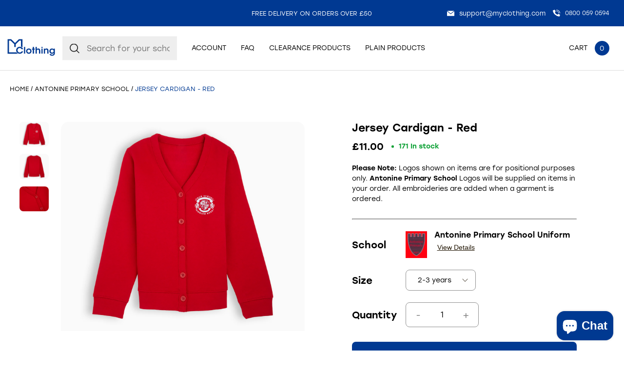

--- FILE ---
content_type: text/html; charset=utf-8
request_url: https://myclothing.com/collections/antonine-primary-school-8799/products/jersey-cardigan-red
body_size: 146225
content:
<!doctype html>
<html lang="en">
  <head>
	<script src="//myclothing.com/cdn/shop/files/pandectes-rules.js?v=1761929383121517166"></script>
	

    <!-- Google Tag Manager -->
      <script>(function(w,d,s,l,i){w[l]=w[l]||[];w[l].push({'gtm.start':
      new Date().getTime(),event:'gtm.js'});var f=d.getElementsByTagName(s)[0],
      j=d.createElement(s),dl=l!='dataLayer'?'&l='+l:'';j.async=true;j.src=
      'https://www.googletagmanager.com/gtm.js?id='+i+dl;f.parentNode.insertBefore(j,f);
      })(window,document,'script','dataLayer','GTM-KLMGL95');</script>
    <!-- End Google Tag Manager -->
 
    <script src="https://sapi.negate.io/script/T6kLDkhDTwXfm3HI7e7KUw==?shop=myclothinguk.myshopify.com"></script>

    <!-- Basic page needs ================================================== -->
    <meta charset="utf-8">
    <meta http-equiv="X-UA-Compatible" content="IE=edge,chrome=1">
    
    <link rel="shortcut icon" href="//myclothing.com/cdn/shop/files/android-icon-192x192_64x.png?v=1653316191" type="image/png" />
    
    <title>
      Red School Cardigan | MyClothing &ndash; My Clothing
    </title>
    
    <meta name="description" content="Shop our jersey, long-sleeved, red school cardigan for girls - designed for stress-free washing and long-lasting colour. Embroidered to order.">
    
    <!-- Mobile Specific Metas -->
    <meta name="HandheldFriendly" content="True">
    <meta name="MobileOptimized" content="320">
    <meta name="viewport" content="width=device-width, initial-scale=1, maximum-scale=5">
    <!-- Helpers ================================================== -->
    
  <meta property="og:type" content="product">
  <meta property="og:title" content="Jersey Cardigan - Red">
  
  <meta property="og:image" content="http://myclothing.com/cdn/shop/files/JERSEY-CARDIGAN-RED_1-myc_grande.png?v=1707998225">
  <meta property="og:image:secure_url" content="https://myclothing.com/cdn/shop/files/JERSEY-CARDIGAN-RED_1-myc_grande.png?v=1707998225">
  
  <meta property="og:image" content="http://myclothing.com/cdn/shop/files/JERSEY-CARDIGAN-RED_3_grande.jpg?v=1707998248">
  <meta property="og:image:secure_url" content="https://myclothing.com/cdn/shop/files/JERSEY-CARDIGAN-RED_3_grande.jpg?v=1707998248">
  
  <meta property="og:image" content="http://myclothing.com/cdn/shop/files/JERSEY-CARDIGAN-RED_2_grande.jpg?v=1707998248">
  <meta property="og:image:secure_url" content="https://myclothing.com/cdn/shop/files/JERSEY-CARDIGAN-RED_2_grande.jpg?v=1707998248">
  
  <meta property="og:price:amount" content="11.00">
  <meta property="og:price:currency" content="GBP">



  <meta property="og:description" content="Shop our jersey, long-sleeved, red school cardigan for girls - designed for stress-free washing and long-lasting colour. Embroidered to order.">

  <meta property="og:url" content="https://myclothing.com/products/jersey-cardigan-red">
  <meta property="og:site_name" content="My Clothing">


<meta name="twitter:card" content="summary">

  <meta name="twitter:title" content="Jersey Cardigan - Red">
  <meta name="twitter:description" content="Our ~SCHOOLNAME~ cotton cardigans come in school agreed colours. The garments are designed to keep their colour longer, be comfy for school and stress-free washing.

Long Sleeves

~SCHOOLNAME~ approved for colour and embroidery. Embroidered to order.">
  <meta name="twitter:image" content="https://myclothing.com/cdn/shop/files/JERSEY-CARDIGAN-RED_1-myc_medium.png?v=1707998225">
  <meta name="twitter:image:width" content="240">
  <meta name="twitter:image:height" content="240">


    <link rel="canonical" href="https://myclothing.com/products/jersey-cardigan-red">
    <meta name="viewport" content="width=device-width,initial-scale=1">
    





<style type="text/css"> 
  
  
:root{
  
  --font-main:stolzl, sans-serif;
  --grey:#ddd;
  --border-grey:#ddd;
  --grey-light:#F3F3F3;
  --body-main-color:#2D2828; 
  --text-grey:#666;
  --accent-main:#003992;
  --accent-main-hover:#003992;
  --accent-lb:#5793F1; 
  --accent-lb-hover:#5793F1; 
  --accent-green:#0DA135;
  --accent-green-hover:#087826;
  --accent-blue:#003992;
  --accent-blue-hover:#002661;    
  --bxs-1:0px 0px 10px  #2d282814;
  --bdr-rad-1:15px;
  
  --gutter-unit:30px;
  --gutter-unit-xxs:calc(var(--gutter-unit) / 4);
  --gutter-unit-xs:calc(var(--gutter-unit)  / 3);
  --gutter-unit-s:calc(var(--gutter-unit)  / 2);
  --gutter-unit-r:calc(var(--gutter-unit) - 6px);
  --gutter-unit-m:calc(var(--gutter-unit)  * 2);
  --gutter-unit-l:calc(var(--gutter-unit)  * 3);
  --gutter-unit-xl:calc(var(--gutter-unit)  * 4);
  --gutter-unit-xxl:calc(var(--gutter-unit)  * 5);
  
  --mh-item-height:90px;
  --mh-logo-width:128px;
  
  --mh-search-width:357px;  
    
  --gallery-thumb-width:80px;
    
  --t-xxxs:1.1rem;  
  --t-xxs:1.2rem;
  --t-xs:1.3rem;
  --t-s:1.4rem;
  --t-r:1.6rem;
  --t-rm:1.8rem;
  --t-m:2rem;
  --t-ml:2.2rem;
  --t-l:3rem;
  --t-xl:4.5rem;
  --t-xxl:5.7rem;
  
  --ui-icon-xs:15px;
  --ui-icon-s:20px;
  
  --ls-xs:-0.1rem;
  --ls-s:-0.12rem;
  --ls-m:-0.15rem;
  --ls-l:-0.2rem;
  --ls-xl:-0.28rem;
  --ls-xxl:-0.4rem;

  --wbsk-se-gutter:10px;
  --wbsk-se-gutter-xxs:calc(10px / 4);
  --wbsk-se-gutter-xs:calc(10px / 3);
  --wbsk-se-gutter-s:calc(10px / 2);
  --wbsk-se-gutter-m:calc(10px * 2);
  --wbsk-se-gutter-l:calc(10px * 3);
  --wbsk-se-gutter-xl:calc(10px * 4);
  --wbsk-se-gutter-xxl:calc(10px * 5);
    
  }
    
  @media screen and (max-width: 1430px){  
    :root{
     --mh-search-width:235px;  
    }
  }
    

  @media screen and (max-width: 1024px){  
    :root{
          
      --mh-item-height:60px;
      --mh-logo-width:100px;
    }
  }
  
  @media screen and (max-width: 767px){  
    :root{
 
      --gutter-unit:18px;
        
      --t-xxs:1.2rem;
      --t-xs:1.3rem; 
      --t-s:1.4rem;
      --t-r:1.6rem;
      --t-rm:1.7rem;
      --t-m:1.85rem;
      --t-ml:2.15rem;
      --t-l:2.15rem;
      --t-xl:4rem;
      --t-xxl:4.5rem;
   
    }
  }

  
  

  
</style>


   
    <link href="//myclothing.com/cdn/shop/t/33/assets/style.main.css?v=156596596373515181191767690929" rel="stylesheet" type="text/css" media="all" />
    <link href="//myclothing.com/cdn/shop/t/33/assets/custom.css?v=40024404836246955851741168921" rel="stylesheet" type="text/css" media="all" />
    
    
    <link rel="preload" href="//myclothing.com/cdn/shop/t/33/assets/style.templates.product.css?v=8854358327938166981752675540" as="style" onload="this.onload=null;this.rel='stylesheet'">
    <noscript>
      <link rel="stylesheet" href="//myclothing.com/cdn/shop/t/33/assets/style.templates.product.css?v=8854358327938166981752675540">
    </noscript>  
    
    
    <link rel="preload" href="//myclothing.com/cdn/shop/t/33/assets/style.noneCritical.css?v=126367376654133301261767690929" as="style" onload="this.onload=null;this.rel='stylesheet'">
    <noscript>
      <link rel="stylesheet" href="//myclothing.com/cdn/shop/t/33/assets/style.noneCritical.css?v=126367376654133301261767690929">
    </noscript>  
    

    <script type="text/javascript">

/*! jQuery v3.6.0 | (c) OpenJS Foundation and other contributors | jquery.org/license */
!function(e,t){"use strict";"object"==typeof module&&"object"==typeof module.exports?module.exports=e.document?t(e,!0):function(e){if(!e.document)throw new Error("jQuery requires a window with a document");return t(e)}:t(e)}("undefined"!=typeof window?window:this,function(C,e){"use strict";var t=[],r=Object.getPrototypeOf,s=t.slice,g=t.flat?function(e){return t.flat.call(e)}:function(e){return t.concat.apply([],e)},u=t.push,i=t.indexOf,n={},o=n.toString,v=n.hasOwnProperty,a=v.toString,l=a.call(Object),y={},m=function(e){return"function"==typeof e&&"number"!=typeof e.nodeType&&"function"!=typeof e.item},x=function(e){return null!=e&&e===e.window},E=C.document,c={type:!0,src:!0,nonce:!0,noModule:!0};function b(e,t,n){var r,i,o=(n=n||E).createElement("script");if(o.text=e,t)for(r in c)(i=t[r]||t.getAttribute&&t.getAttribute(r))&&o.setAttribute(r,i);n.head.appendChild(o).parentNode.removeChild(o)}function w(e){return null==e?e+"":"object"==typeof e||"function"==typeof e?n[o.call(e)]||"object":typeof e}var f="3.6.0",S=function(e,t){return new S.fn.init(e,t)};function p(e){var t=!!e&&"length"in e&&e.length,n=w(e);return!m(e)&&!x(e)&&("array"===n||0===t||"number"==typeof t&&0<t&&t-1 in e)}S.fn=S.prototype={jquery:f,constructor:S,length:0,toArray:function(){return s.call(this)},get:function(e){return null==e?s.call(this):e<0?this[e+this.length]:this[e]},pushStack:function(e){var t=S.merge(this.constructor(),e);return t.prevObject=this,t},each:function(e){return S.each(this,e)},map:function(n){return this.pushStack(S.map(this,function(e,t){return n.call(e,t,e)}))},slice:function(){return this.pushStack(s.apply(this,arguments))},first:function(){return this.eq(0)},last:function(){return this.eq(-1)},even:function(){return this.pushStack(S.grep(this,function(e,t){return(t+1)%2}))},odd:function(){return this.pushStack(S.grep(this,function(e,t){return t%2}))},eq:function(e){var t=this.length,n=+e+(e<0?t:0);return this.pushStack(0<=n&&n<t?[this[n]]:[])},end:function(){return this.prevObject||this.constructor()},push:u,sort:t.sort,splice:t.splice},S.extend=S.fn.extend=function(){var e,t,n,r,i,o,a=arguments[0]||{},s=1,u=arguments.length,l=!1;for("boolean"==typeof a&&(l=a,a=arguments[s]||{},s++),"object"==typeof a||m(a)||(a={}),s===u&&(a=this,s--);s<u;s++)if(null!=(e=arguments[s]))for(t in e)r=e[t],"__proto__"!==t&&a!==r&&(l&&r&&(S.isPlainObject(r)||(i=Array.isArray(r)))?(n=a[t],o=i&&!Array.isArray(n)?[]:i||S.isPlainObject(n)?n:{},i=!1,a[t]=S.extend(l,o,r)):void 0!==r&&(a[t]=r));return a},S.extend({expando:"jQuery"+(f+Math.random()).replace(/\D/g,""),isReady:!0,error:function(e){throw new Error(e)},noop:function(){},isPlainObject:function(e){var t,n;return!(!e||"[object Object]"!==o.call(e))&&(!(t=r(e))||"function"==typeof(n=v.call(t,"constructor")&&t.constructor)&&a.call(n)===l)},isEmptyObject:function(e){var t;for(t in e)return!1;return!0},globalEval:function(e,t,n){b(e,{nonce:t&&t.nonce},n)},each:function(e,t){var n,r=0;if(p(e)){for(n=e.length;r<n;r++)if(!1===t.call(e[r],r,e[r]))break}else for(r in e)if(!1===t.call(e[r],r,e[r]))break;return e},makeArray:function(e,t){var n=t||[];return null!=e&&(p(Object(e))?S.merge(n,"string"==typeof e?[e]:e):u.call(n,e)),n},inArray:function(e,t,n){return null==t?-1:i.call(t,e,n)},merge:function(e,t){for(var n=+t.length,r=0,i=e.length;r<n;r++)e[i++]=t[r];return e.length=i,e},grep:function(e,t,n){for(var r=[],i=0,o=e.length,a=!n;i<o;i++)!t(e[i],i)!==a&&r.push(e[i]);return r},map:function(e,t,n){var r,i,o=0,a=[];if(p(e))for(r=e.length;o<r;o++)null!=(i=t(e[o],o,n))&&a.push(i);else for(o in e)null!=(i=t(e[o],o,n))&&a.push(i);return g(a)},guid:1,support:y}),"function"==typeof Symbol&&(S.fn[Symbol.iterator]=t[Symbol.iterator]),S.each("Boolean Number String Function Array Date RegExp Object Error Symbol".split(" "),function(e,t){n["[object "+t+"]"]=t.toLowerCase()});var d=function(n){var e,d,b,o,i,h,f,g,w,u,l,T,C,a,E,v,s,c,y,S="sizzle"+1*new Date,p=n.document,k=0,r=0,m=ue(),x=ue(),A=ue(),N=ue(),j=function(e,t){return e===t&&(l=!0),0},D={}.hasOwnProperty,t=[],q=t.pop,L=t.push,H=t.push,O=t.slice,P=function(e,t){for(var n=0,r=e.length;n<r;n++)if(e[n]===t)return n;return-1},R="checked|selected|async|autofocus|autoplay|controls|defer|disabled|hidden|ismap|loop|multiple|open|readonly|required|scoped",M="[\\x20\\t\\r\\n\\f]",I="(?:\\\\[\\da-fA-F]{1,6}"+M+"?|\\\\[^\\r\\n\\f]|[\\w-]|[^\0-\\x7f])+",W="\\["+M+"*("+I+")(?:"+M+"*([*^$|!~]?=)"+M+"*(?:'((?:\\\\.|[^\\\\'])*)'|\"((?:\\\\.|[^\\\\\"])*)\"|("+I+"))|)"+M+"*\\]",F=":("+I+")(?:\\((('((?:\\\\.|[^\\\\'])*)'|\"((?:\\\\.|[^\\\\\"])*)\")|((?:\\\\.|[^\\\\()[\\]]|"+W+")*)|.*)\\)|)",B=new RegExp(M+"+","g"),$=new RegExp("^"+M+"+|((?:^|[^\\\\])(?:\\\\.)*)"+M+"+$","g"),_=new RegExp("^"+M+"*,"+M+"*"),z=new RegExp("^"+M+"*([>+~]|"+M+")"+M+"*"),U=new RegExp(M+"|>"),X=new RegExp(F),V=new RegExp("^"+I+"$"),G={ID:new RegExp("^#("+I+")"),CLASS:new RegExp("^\\.("+I+")"),TAG:new RegExp("^("+I+"|[*])"),ATTR:new RegExp("^"+W),PSEUDO:new RegExp("^"+F),CHILD:new RegExp("^:(only|first|last|nth|nth-last)-(child|of-type)(?:\\("+M+"*(even|odd|(([+-]|)(\\d*)n|)"+M+"*(?:([+-]|)"+M+"*(\\d+)|))"+M+"*\\)|)","i"),bool:new RegExp("^(?:"+R+")$","i"),needsContext:new RegExp("^"+M+"*[>+~]|:(even|odd|eq|gt|lt|nth|first|last)(?:\\("+M+"*((?:-\\d)?\\d*)"+M+"*\\)|)(?=[^-]|$)","i")},Y=/HTML$/i,Q=/^(?:input|select|textarea|button)$/i,J=/^h\d$/i,K=/^[^{]+\{\s*\[native \w/,Z=/^(?:#([\w-]+)|(\w+)|\.([\w-]+))$/,ee=/[+~]/,te=new RegExp("\\\\[\\da-fA-F]{1,6}"+M+"?|\\\\([^\\r\\n\\f])","g"),ne=function(e,t){var n="0x"+e.slice(1)-65536;return t||(n<0?String.fromCharCode(n+65536):String.fromCharCode(n>>10|55296,1023&n|56320))},re=/([\0-\x1f\x7f]|^-?\d)|^-$|[^\0-\x1f\x7f-\uFFFF\w-]/g,ie=function(e,t){return t?"\0"===e?"\ufffd":e.slice(0,-1)+"\\"+e.charCodeAt(e.length-1).toString(16)+" ":"\\"+e},oe=function(){T()},ae=be(function(e){return!0===e.disabled&&"fieldset"===e.nodeName.toLowerCase()},{dir:"parentNode",next:"legend"});try{H.apply(t=O.call(p.childNodes),p.childNodes),t[p.childNodes.length].nodeType}catch(e){H={apply:t.length?function(e,t){L.apply(e,O.call(t))}:function(e,t){var n=e.length,r=0;while(e[n++]=t[r++]);e.length=n-1}}}function se(t,e,n,r){var i,o,a,s,u,l,c,f=e&&e.ownerDocument,p=e?e.nodeType:9;if(n=n||[],"string"!=typeof t||!t||1!==p&&9!==p&&11!==p)return n;if(!r&&(T(e),e=e||C,E)){if(11!==p&&(u=Z.exec(t)))if(i=u[1]){if(9===p){if(!(a=e.getElementById(i)))return n;if(a.id===i)return n.push(a),n}else if(f&&(a=f.getElementById(i))&&y(e,a)&&a.id===i)return n.push(a),n}else{if(u[2])return H.apply(n,e.getElementsByTagName(t)),n;if((i=u[3])&&d.getElementsByClassName&&e.getElementsByClassName)return H.apply(n,e.getElementsByClassName(i)),n}if(d.qsa&&!N[t+" "]&&(!v||!v.test(t))&&(1!==p||"object"!==e.nodeName.toLowerCase())){if(c=t,f=e,1===p&&(U.test(t)||z.test(t))){(f=ee.test(t)&&ye(e.parentNode)||e)===e&&d.scope||((s=e.getAttribute("id"))?s=s.replace(re,ie):e.setAttribute("id",s=S)),o=(l=h(t)).length;while(o--)l[o]=(s?"#"+s:":scope")+" "+xe(l[o]);c=l.join(",")}try{return H.apply(n,f.querySelectorAll(c)),n}catch(e){N(t,!0)}finally{s===S&&e.removeAttribute("id")}}}return g(t.replace($,"$1"),e,n,r)}function ue(){var r=[];return function e(t,n){return r.push(t+" ")>b.cacheLength&&delete e[r.shift()],e[t+" "]=n}}function le(e){return e[S]=!0,e}function ce(e){var t=C.createElement("fieldset");try{return!!e(t)}catch(e){return!1}finally{t.parentNode&&t.parentNode.removeChild(t),t=null}}function fe(e,t){var n=e.split("|"),r=n.length;while(r--)b.attrHandle[n[r]]=t}function pe(e,t){var n=t&&e,r=n&&1===e.nodeType&&1===t.nodeType&&e.sourceIndex-t.sourceIndex;if(r)return r;if(n)while(n=n.nextSibling)if(n===t)return-1;return e?1:-1}function de(t){return function(e){return"input"===e.nodeName.toLowerCase()&&e.type===t}}function he(n){return function(e){var t=e.nodeName.toLowerCase();return("input"===t||"button"===t)&&e.type===n}}function ge(t){return function(e){return"form"in e?e.parentNode&&!1===e.disabled?"label"in e?"label"in e.parentNode?e.parentNode.disabled===t:e.disabled===t:e.isDisabled===t||e.isDisabled!==!t&&ae(e)===t:e.disabled===t:"label"in e&&e.disabled===t}}function ve(a){return le(function(o){return o=+o,le(function(e,t){var n,r=a([],e.length,o),i=r.length;while(i--)e[n=r[i]]&&(e[n]=!(t[n]=e[n]))})})}function ye(e){return e&&"undefined"!=typeof e.getElementsByTagName&&e}for(e in d=se.support={},i=se.isXML=function(e){var t=e&&e.namespaceURI,n=e&&(e.ownerDocument||e).documentElement;return!Y.test(t||n&&n.nodeName||"HTML")},T=se.setDocument=function(e){var t,n,r=e?e.ownerDocument||e:p;return r!=C&&9===r.nodeType&&r.documentElement&&(a=(C=r).documentElement,E=!i(C),p!=C&&(n=C.defaultView)&&n.top!==n&&(n.addEventListener?n.addEventListener("unload",oe,!1):n.attachEvent&&n.attachEvent("onunload",oe)),d.scope=ce(function(e){return a.appendChild(e).appendChild(C.createElement("div")),"undefined"!=typeof e.querySelectorAll&&!e.querySelectorAll(":scope fieldset div").length}),d.attributes=ce(function(e){return e.className="i",!e.getAttribute("className")}),d.getElementsByTagName=ce(function(e){return e.appendChild(C.createComment("")),!e.getElementsByTagName("*").length}),d.getElementsByClassName=K.test(C.getElementsByClassName),d.getById=ce(function(e){return a.appendChild(e).id=S,!C.getElementsByName||!C.getElementsByName(S).length}),d.getById?(b.filter.ID=function(e){var t=e.replace(te,ne);return function(e){return e.getAttribute("id")===t}},b.find.ID=function(e,t){if("undefined"!=typeof t.getElementById&&E){var n=t.getElementById(e);return n?[n]:[]}}):(b.filter.ID=function(e){var n=e.replace(te,ne);return function(e){var t="undefined"!=typeof e.getAttributeNode&&e.getAttributeNode("id");return t&&t.value===n}},b.find.ID=function(e,t){if("undefined"!=typeof t.getElementById&&E){var n,r,i,o=t.getElementById(e);if(o){if((n=o.getAttributeNode("id"))&&n.value===e)return[o];i=t.getElementsByName(e),r=0;while(o=i[r++])if((n=o.getAttributeNode("id"))&&n.value===e)return[o]}return[]}}),b.find.TAG=d.getElementsByTagName?function(e,t){return"undefined"!=typeof t.getElementsByTagName?t.getElementsByTagName(e):d.qsa?t.querySelectorAll(e):void 0}:function(e,t){var n,r=[],i=0,o=t.getElementsByTagName(e);if("*"===e){while(n=o[i++])1===n.nodeType&&r.push(n);return r}return o},b.find.CLASS=d.getElementsByClassName&&function(e,t){if("undefined"!=typeof t.getElementsByClassName&&E)return t.getElementsByClassName(e)},s=[],v=[],(d.qsa=K.test(C.querySelectorAll))&&(ce(function(e){var t;a.appendChild(e).innerHTML="<a id='"+S+"'></a><select id='"+S+"-\r\\' msallowcapture=''><option selected=''></option></select>",e.querySelectorAll("[msallowcapture^='']").length&&v.push("[*^$]="+M+"*(?:''|\"\")"),e.querySelectorAll("[selected]").length||v.push("\\["+M+"*(?:value|"+R+")"),e.querySelectorAll("[id~="+S+"-]").length||v.push("~="),(t=C.createElement("input")).setAttribute("name",""),e.appendChild(t),e.querySelectorAll("[name='']").length||v.push("\\["+M+"*name"+M+"*="+M+"*(?:''|\"\")"),e.querySelectorAll(":checked").length||v.push(":checked"),e.querySelectorAll("a#"+S+"+*").length||v.push(".#.+[+~]"),e.querySelectorAll("\\\f"),v.push("[\\r\\n\\f]")}),ce(function(e){e.innerHTML="<a href='' disabled='disabled'></a><select disabled='disabled'><option/></select>";var t=C.createElement("input");t.setAttribute("type","hidden"),e.appendChild(t).setAttribute("name","D"),e.querySelectorAll("[name=d]").length&&v.push("name"+M+"*[*^$|!~]?="),2!==e.querySelectorAll(":enabled").length&&v.push(":enabled",":disabled"),a.appendChild(e).disabled=!0,2!==e.querySelectorAll(":disabled").length&&v.push(":enabled",":disabled"),e.querySelectorAll("*,:x"),v.push(",.*:")})),(d.matchesSelector=K.test(c=a.matches||a.webkitMatchesSelector||a.mozMatchesSelector||a.oMatchesSelector||a.msMatchesSelector))&&ce(function(e){d.disconnectedMatch=c.call(e,"*"),c.call(e,"[s!='']:x"),s.push("!=",F)}),v=v.length&&new RegExp(v.join("|")),s=s.length&&new RegExp(s.join("|")),t=K.test(a.compareDocumentPosition),y=t||K.test(a.contains)?function(e,t){var n=9===e.nodeType?e.documentElement:e,r=t&&t.parentNode;return e===r||!(!r||1!==r.nodeType||!(n.contains?n.contains(r):e.compareDocumentPosition&&16&e.compareDocumentPosition(r)))}:function(e,t){if(t)while(t=t.parentNode)if(t===e)return!0;return!1},j=t?function(e,t){if(e===t)return l=!0,0;var n=!e.compareDocumentPosition-!t.compareDocumentPosition;return n||(1&(n=(e.ownerDocument||e)==(t.ownerDocument||t)?e.compareDocumentPosition(t):1)||!d.sortDetached&&t.compareDocumentPosition(e)===n?e==C||e.ownerDocument==p&&y(p,e)?-1:t==C||t.ownerDocument==p&&y(p,t)?1:u?P(u,e)-P(u,t):0:4&n?-1:1)}:function(e,t){if(e===t)return l=!0,0;var n,r=0,i=e.parentNode,o=t.parentNode,a=[e],s=[t];if(!i||!o)return e==C?-1:t==C?1:i?-1:o?1:u?P(u,e)-P(u,t):0;if(i===o)return pe(e,t);n=e;while(n=n.parentNode)a.unshift(n);n=t;while(n=n.parentNode)s.unshift(n);while(a[r]===s[r])r++;return r?pe(a[r],s[r]):a[r]==p?-1:s[r]==p?1:0}),C},se.matches=function(e,t){return se(e,null,null,t)},se.matchesSelector=function(e,t){if(T(e),d.matchesSelector&&E&&!N[t+" "]&&(!s||!s.test(t))&&(!v||!v.test(t)))try{var n=c.call(e,t);if(n||d.disconnectedMatch||e.document&&11!==e.document.nodeType)return n}catch(e){N(t,!0)}return 0<se(t,C,null,[e]).length},se.contains=function(e,t){return(e.ownerDocument||e)!=C&&T(e),y(e,t)},se.attr=function(e,t){(e.ownerDocument||e)!=C&&T(e);var n=b.attrHandle[t.toLowerCase()],r=n&&D.call(b.attrHandle,t.toLowerCase())?n(e,t,!E):void 0;return void 0!==r?r:d.attributes||!E?e.getAttribute(t):(r=e.getAttributeNode(t))&&r.specified?r.value:null},se.escape=function(e){return(e+"").replace(re,ie)},se.error=function(e){throw new Error("Syntax error, unrecognized expression: "+e)},se.uniqueSort=function(e){var t,n=[],r=0,i=0;if(l=!d.detectDuplicates,u=!d.sortStable&&e.slice(0),e.sort(j),l){while(t=e[i++])t===e[i]&&(r=n.push(i));while(r--)e.splice(n[r],1)}return u=null,e},o=se.getText=function(e){var t,n="",r=0,i=e.nodeType;if(i){if(1===i||9===i||11===i){if("string"==typeof e.textContent)return e.textContent;for(e=e.firstChild;e;e=e.nextSibling)n+=o(e)}else if(3===i||4===i)return e.nodeValue}else while(t=e[r++])n+=o(t);return n},(b=se.selectors={cacheLength:50,createPseudo:le,match:G,attrHandle:{},find:{},relative:{">":{dir:"parentNode",first:!0}," ":{dir:"parentNode"},"+":{dir:"previousSibling",first:!0},"~":{dir:"previousSibling"}},preFilter:{ATTR:function(e){return e[1]=e[1].replace(te,ne),e[3]=(e[3]||e[4]||e[5]||"").replace(te,ne),"~="===e[2]&&(e[3]=" "+e[3]+" "),e.slice(0,4)},CHILD:function(e){return e[1]=e[1].toLowerCase(),"nth"===e[1].slice(0,3)?(e[3]||se.error(e[0]),e[4]=+(e[4]?e[5]+(e[6]||1):2*("even"===e[3]||"odd"===e[3])),e[5]=+(e[7]+e[8]||"odd"===e[3])):e[3]&&se.error(e[0]),e},PSEUDO:function(e){var t,n=!e[6]&&e[2];return G.CHILD.test(e[0])?null:(e[3]?e[2]=e[4]||e[5]||"":n&&X.test(n)&&(t=h(n,!0))&&(t=n.indexOf(")",n.length-t)-n.length)&&(e[0]=e[0].slice(0,t),e[2]=n.slice(0,t)),e.slice(0,3))}},filter:{TAG:function(e){var t=e.replace(te,ne).toLowerCase();return"*"===e?function(){return!0}:function(e){return e.nodeName&&e.nodeName.toLowerCase()===t}},CLASS:function(e){var t=m[e+" "];return t||(t=new RegExp("(^|"+M+")"+e+"("+M+"|$)"))&&m(e,function(e){return t.test("string"==typeof e.className&&e.className||"undefined"!=typeof e.getAttribute&&e.getAttribute("class")||"")})},ATTR:function(n,r,i){return function(e){var t=se.attr(e,n);return null==t?"!="===r:!r||(t+="","="===r?t===i:"!="===r?t!==i:"^="===r?i&&0===t.indexOf(i):"*="===r?i&&-1<t.indexOf(i):"$="===r?i&&t.slice(-i.length)===i:"~="===r?-1<(" "+t.replace(B," ")+" ").indexOf(i):"|="===r&&(t===i||t.slice(0,i.length+1)===i+"-"))}},CHILD:function(h,e,t,g,v){var y="nth"!==h.slice(0,3),m="last"!==h.slice(-4),x="of-type"===e;return 1===g&&0===v?function(e){return!!e.parentNode}:function(e,t,n){var r,i,o,a,s,u,l=y!==m?"nextSibling":"previousSibling",c=e.parentNode,f=x&&e.nodeName.toLowerCase(),p=!n&&!x,d=!1;if(c){if(y){while(l){a=e;while(a=a[l])if(x?a.nodeName.toLowerCase()===f:1===a.nodeType)return!1;u=l="only"===h&&!u&&"nextSibling"}return!0}if(u=[m?c.firstChild:c.lastChild],m&&p){d=(s=(r=(i=(o=(a=c)[S]||(a[S]={}))[a.uniqueID]||(o[a.uniqueID]={}))[h]||[])[0]===k&&r[1])&&r[2],a=s&&c.childNodes[s];while(a=++s&&a&&a[l]||(d=s=0)||u.pop())if(1===a.nodeType&&++d&&a===e){i[h]=[k,s,d];break}}else if(p&&(d=s=(r=(i=(o=(a=e)[S]||(a[S]={}))[a.uniqueID]||(o[a.uniqueID]={}))[h]||[])[0]===k&&r[1]),!1===d)while(a=++s&&a&&a[l]||(d=s=0)||u.pop())if((x?a.nodeName.toLowerCase()===f:1===a.nodeType)&&++d&&(p&&((i=(o=a[S]||(a[S]={}))[a.uniqueID]||(o[a.uniqueID]={}))[h]=[k,d]),a===e))break;return(d-=v)===g||d%g==0&&0<=d/g}}},PSEUDO:function(e,o){var t,a=b.pseudos[e]||b.setFilters[e.toLowerCase()]||se.error("unsupported pseudo: "+e);return a[S]?a(o):1<a.length?(t=[e,e,"",o],b.setFilters.hasOwnProperty(e.toLowerCase())?le(function(e,t){var n,r=a(e,o),i=r.length;while(i--)e[n=P(e,r[i])]=!(t[n]=r[i])}):function(e){return a(e,0,t)}):a}},pseudos:{not:le(function(e){var r=[],i=[],s=f(e.replace($,"$1"));return s[S]?le(function(e,t,n,r){var i,o=s(e,null,r,[]),a=e.length;while(a--)(i=o[a])&&(e[a]=!(t[a]=i))}):function(e,t,n){return r[0]=e,s(r,null,n,i),r[0]=null,!i.pop()}}),has:le(function(t){return function(e){return 0<se(t,e).length}}),contains:le(function(t){return t=t.replace(te,ne),function(e){return-1<(e.textContent||o(e)).indexOf(t)}}),lang:le(function(n){return V.test(n||"")||se.error("unsupported lang: "+n),n=n.replace(te,ne).toLowerCase(),function(e){var t;do{if(t=E?e.lang:e.getAttribute("xml:lang")||e.getAttribute("lang"))return(t=t.toLowerCase())===n||0===t.indexOf(n+"-")}while((e=e.parentNode)&&1===e.nodeType);return!1}}),target:function(e){var t=n.location&&n.location.hash;return t&&t.slice(1)===e.id},root:function(e){return e===a},focus:function(e){return e===C.activeElement&&(!C.hasFocus||C.hasFocus())&&!!(e.type||e.href||~e.tabIndex)},enabled:ge(!1),disabled:ge(!0),checked:function(e){var t=e.nodeName.toLowerCase();return"input"===t&&!!e.checked||"option"===t&&!!e.selected},selected:function(e){return e.parentNode&&e.parentNode.selectedIndex,!0===e.selected},empty:function(e){for(e=e.firstChild;e;e=e.nextSibling)if(e.nodeType<6)return!1;return!0},parent:function(e){return!b.pseudos.empty(e)},header:function(e){return J.test(e.nodeName)},input:function(e){return Q.test(e.nodeName)},button:function(e){var t=e.nodeName.toLowerCase();return"input"===t&&"button"===e.type||"button"===t},text:function(e){var t;return"input"===e.nodeName.toLowerCase()&&"text"===e.type&&(null==(t=e.getAttribute("type"))||"text"===t.toLowerCase())},first:ve(function(){return[0]}),last:ve(function(e,t){return[t-1]}),eq:ve(function(e,t,n){return[n<0?n+t:n]}),even:ve(function(e,t){for(var n=0;n<t;n+=2)e.push(n);return e}),odd:ve(function(e,t){for(var n=1;n<t;n+=2)e.push(n);return e}),lt:ve(function(e,t,n){for(var r=n<0?n+t:t<n?t:n;0<=--r;)e.push(r);return e}),gt:ve(function(e,t,n){for(var r=n<0?n+t:n;++r<t;)e.push(r);return e})}}).pseudos.nth=b.pseudos.eq,{radio:!0,checkbox:!0,file:!0,password:!0,image:!0})b.pseudos[e]=de(e);for(e in{submit:!0,reset:!0})b.pseudos[e]=he(e);function me(){}function xe(e){for(var t=0,n=e.length,r="";t<n;t++)r+=e[t].value;return r}function be(s,e,t){var u=e.dir,l=e.next,c=l||u,f=t&&"parentNode"===c,p=r++;return e.first?function(e,t,n){while(e=e[u])if(1===e.nodeType||f)return s(e,t,n);return!1}:function(e,t,n){var r,i,o,a=[k,p];if(n){while(e=e[u])if((1===e.nodeType||f)&&s(e,t,n))return!0}else while(e=e[u])if(1===e.nodeType||f)if(i=(o=e[S]||(e[S]={}))[e.uniqueID]||(o[e.uniqueID]={}),l&&l===e.nodeName.toLowerCase())e=e[u]||e;else{if((r=i[c])&&r[0]===k&&r[1]===p)return a[2]=r[2];if((i[c]=a)[2]=s(e,t,n))return!0}return!1}}function we(i){return 1<i.length?function(e,t,n){var r=i.length;while(r--)if(!i[r](e,t,n))return!1;return!0}:i[0]}function Te(e,t,n,r,i){for(var o,a=[],s=0,u=e.length,l=null!=t;s<u;s++)(o=e[s])&&(n&&!n(o,r,i)||(a.push(o),l&&t.push(s)));return a}function Ce(d,h,g,v,y,e){return v&&!v[S]&&(v=Ce(v)),y&&!y[S]&&(y=Ce(y,e)),le(function(e,t,n,r){var i,o,a,s=[],u=[],l=t.length,c=e||function(e,t,n){for(var r=0,i=t.length;r<i;r++)se(e,t[r],n);return n}(h||"*",n.nodeType?[n]:n,[]),f=!d||!e&&h?c:Te(c,s,d,n,r),p=g?y||(e?d:l||v)?[]:t:f;if(g&&g(f,p,n,r),v){i=Te(p,u),v(i,[],n,r),o=i.length;while(o--)(a=i[o])&&(p[u[o]]=!(f[u[o]]=a))}if(e){if(y||d){if(y){i=[],o=p.length;while(o--)(a=p[o])&&i.push(f[o]=a);y(null,p=[],i,r)}o=p.length;while(o--)(a=p[o])&&-1<(i=y?P(e,a):s[o])&&(e[i]=!(t[i]=a))}}else p=Te(p===t?p.splice(l,p.length):p),y?y(null,t,p,r):H.apply(t,p)})}function Ee(e){for(var i,t,n,r=e.length,o=b.relative[e[0].type],a=o||b.relative[" "],s=o?1:0,u=be(function(e){return e===i},a,!0),l=be(function(e){return-1<P(i,e)},a,!0),c=[function(e,t,n){var r=!o&&(n||t!==w)||((i=t).nodeType?u(e,t,n):l(e,t,n));return i=null,r}];s<r;s++)if(t=b.relative[e[s].type])c=[be(we(c),t)];else{if((t=b.filter[e[s].type].apply(null,e[s].matches))[S]){for(n=++s;n<r;n++)if(b.relative[e[n].type])break;return Ce(1<s&&we(c),1<s&&xe(e.slice(0,s-1).concat({value:" "===e[s-2].type?"*":""})).replace($,"$1"),t,s<n&&Ee(e.slice(s,n)),n<r&&Ee(e=e.slice(n)),n<r&&xe(e))}c.push(t)}return we(c)}return me.prototype=b.filters=b.pseudos,b.setFilters=new me,h=se.tokenize=function(e,t){var n,r,i,o,a,s,u,l=x[e+" "];if(l)return t?0:l.slice(0);a=e,s=[],u=b.preFilter;while(a){for(o in n&&!(r=_.exec(a))||(r&&(a=a.slice(r[0].length)||a),s.push(i=[])),n=!1,(r=z.exec(a))&&(n=r.shift(),i.push({value:n,type:r[0].replace($," ")}),a=a.slice(n.length)),b.filter)!(r=G[o].exec(a))||u[o]&&!(r=u[o](r))||(n=r.shift(),i.push({value:n,type:o,matches:r}),a=a.slice(n.length));if(!n)break}return t?a.length:a?se.error(e):x(e,s).slice(0)},f=se.compile=function(e,t){var n,v,y,m,x,r,i=[],o=[],a=A[e+" "];if(!a){t||(t=h(e)),n=t.length;while(n--)(a=Ee(t[n]))[S]?i.push(a):o.push(a);(a=A(e,(v=o,m=0<(y=i).length,x=0<v.length,r=function(e,t,n,r,i){var o,a,s,u=0,l="0",c=e&&[],f=[],p=w,d=e||x&&b.find.TAG("*",i),h=k+=null==p?1:Math.random()||.1,g=d.length;for(i&&(w=t==C||t||i);l!==g&&null!=(o=d[l]);l++){if(x&&o){a=0,t||o.ownerDocument==C||(T(o),n=!E);while(s=v[a++])if(s(o,t||C,n)){r.push(o);break}i&&(k=h)}m&&((o=!s&&o)&&u--,e&&c.push(o))}if(u+=l,m&&l!==u){a=0;while(s=y[a++])s(c,f,t,n);if(e){if(0<u)while(l--)c[l]||f[l]||(f[l]=q.call(r));f=Te(f)}H.apply(r,f),i&&!e&&0<f.length&&1<u+y.length&&se.uniqueSort(r)}return i&&(k=h,w=p),c},m?le(r):r))).selector=e}return a},g=se.select=function(e,t,n,r){var i,o,a,s,u,l="function"==typeof e&&e,c=!r&&h(e=l.selector||e);if(n=n||[],1===c.length){if(2<(o=c[0]=c[0].slice(0)).length&&"ID"===(a=o[0]).type&&9===t.nodeType&&E&&b.relative[o[1].type]){if(!(t=(b.find.ID(a.matches[0].replace(te,ne),t)||[])[0]))return n;l&&(t=t.parentNode),e=e.slice(o.shift().value.length)}i=G.needsContext.test(e)?0:o.length;while(i--){if(a=o[i],b.relative[s=a.type])break;if((u=b.find[s])&&(r=u(a.matches[0].replace(te,ne),ee.test(o[0].type)&&ye(t.parentNode)||t))){if(o.splice(i,1),!(e=r.length&&xe(o)))return H.apply(n,r),n;break}}}return(l||f(e,c))(r,t,!E,n,!t||ee.test(e)&&ye(t.parentNode)||t),n},d.sortStable=S.split("").sort(j).join("")===S,d.detectDuplicates=!!l,T(),d.sortDetached=ce(function(e){return 1&e.compareDocumentPosition(C.createElement("fieldset"))}),ce(function(e){return e.innerHTML="<a href='#'></a>","#"===e.firstChild.getAttribute("href")})||fe("type|href|height|width",function(e,t,n){if(!n)return e.getAttribute(t,"type"===t.toLowerCase()?1:2)}),d.attributes&&ce(function(e){return e.innerHTML="<input/>",e.firstChild.setAttribute("value",""),""===e.firstChild.getAttribute("value")})||fe("value",function(e,t,n){if(!n&&"input"===e.nodeName.toLowerCase())return e.defaultValue}),ce(function(e){return null==e.getAttribute("disabled")})||fe(R,function(e,t,n){var r;if(!n)return!0===e[t]?t.toLowerCase():(r=e.getAttributeNode(t))&&r.specified?r.value:null}),se}(C);S.find=d,S.expr=d.selectors,S.expr[":"]=S.expr.pseudos,S.uniqueSort=S.unique=d.uniqueSort,S.text=d.getText,S.isXMLDoc=d.isXML,S.contains=d.contains,S.escapeSelector=d.escape;var h=function(e,t,n){var r=[],i=void 0!==n;while((e=e[t])&&9!==e.nodeType)if(1===e.nodeType){if(i&&S(e).is(n))break;r.push(e)}return r},T=function(e,t){for(var n=[];e;e=e.nextSibling)1===e.nodeType&&e!==t&&n.push(e);return n},k=S.expr.match.needsContext;function A(e,t){return e.nodeName&&e.nodeName.toLowerCase()===t.toLowerCase()}var N=/^<([a-z][^\/\0>:\x20\t\r\n\f]*)[\x20\t\r\n\f]*\/?>(?:<\/\1>|)$/i;function j(e,n,r){return m(n)?S.grep(e,function(e,t){return!!n.call(e,t,e)!==r}):n.nodeType?S.grep(e,function(e){return e===n!==r}):"string"!=typeof n?S.grep(e,function(e){return-1<i.call(n,e)!==r}):S.filter(n,e,r)}S.filter=function(e,t,n){var r=t[0];return n&&(e=":not("+e+")"),1===t.length&&1===r.nodeType?S.find.matchesSelector(r,e)?[r]:[]:S.find.matches(e,S.grep(t,function(e){return 1===e.nodeType}))},S.fn.extend({find:function(e){var t,n,r=this.length,i=this;if("string"!=typeof e)return this.pushStack(S(e).filter(function(){for(t=0;t<r;t++)if(S.contains(i[t],this))return!0}));for(n=this.pushStack([]),t=0;t<r;t++)S.find(e,i[t],n);return 1<r?S.uniqueSort(n):n},filter:function(e){return this.pushStack(j(this,e||[],!1))},not:function(e){return this.pushStack(j(this,e||[],!0))},is:function(e){return!!j(this,"string"==typeof e&&k.test(e)?S(e):e||[],!1).length}});var D,q=/^(?:\s*(<[\w\W]+>)[^>]*|#([\w-]+))$/;(S.fn.init=function(e,t,n){var r,i;if(!e)return this;if(n=n||D,"string"==typeof e){if(!(r="<"===e[0]&&">"===e[e.length-1]&&3<=e.length?[null,e,null]:q.exec(e))||!r[1]&&t)return!t||t.jquery?(t||n).find(e):this.constructor(t).find(e);if(r[1]){if(t=t instanceof S?t[0]:t,S.merge(this,S.parseHTML(r[1],t&&t.nodeType?t.ownerDocument||t:E,!0)),N.test(r[1])&&S.isPlainObject(t))for(r in t)m(this[r])?this[r](t[r]):this.attr(r,t[r]);return this}return(i=E.getElementById(r[2]))&&(this[0]=i,this.length=1),this}return e.nodeType?(this[0]=e,this.length=1,this):m(e)?void 0!==n.ready?n.ready(e):e(S):S.makeArray(e,this)}).prototype=S.fn,D=S(E);var L=/^(?:parents|prev(?:Until|All))/,H={children:!0,contents:!0,next:!0,prev:!0};function O(e,t){while((e=e[t])&&1!==e.nodeType);return e}S.fn.extend({has:function(e){var t=S(e,this),n=t.length;return this.filter(function(){for(var e=0;e<n;e++)if(S.contains(this,t[e]))return!0})},closest:function(e,t){var n,r=0,i=this.length,o=[],a="string"!=typeof e&&S(e);if(!k.test(e))for(;r<i;r++)for(n=this[r];n&&n!==t;n=n.parentNode)if(n.nodeType<11&&(a?-1<a.index(n):1===n.nodeType&&S.find.matchesSelector(n,e))){o.push(n);break}return this.pushStack(1<o.length?S.uniqueSort(o):o)},index:function(e){return e?"string"==typeof e?i.call(S(e),this[0]):i.call(this,e.jquery?e[0]:e):this[0]&&this[0].parentNode?this.first().prevAll().length:-1},add:function(e,t){return this.pushStack(S.uniqueSort(S.merge(this.get(),S(e,t))))},addBack:function(e){return this.add(null==e?this.prevObject:this.prevObject.filter(e))}}),S.each({parent:function(e){var t=e.parentNode;return t&&11!==t.nodeType?t:null},parents:function(e){return h(e,"parentNode")},parentsUntil:function(e,t,n){return h(e,"parentNode",n)},next:function(e){return O(e,"nextSibling")},prev:function(e){return O(e,"previousSibling")},nextAll:function(e){return h(e,"nextSibling")},prevAll:function(e){return h(e,"previousSibling")},nextUntil:function(e,t,n){return h(e,"nextSibling",n)},prevUntil:function(e,t,n){return h(e,"previousSibling",n)},siblings:function(e){return T((e.parentNode||{}).firstChild,e)},children:function(e){return T(e.firstChild)},contents:function(e){return null!=e.contentDocument&&r(e.contentDocument)?e.contentDocument:(A(e,"template")&&(e=e.content||e),S.merge([],e.childNodes))}},function(r,i){S.fn[r]=function(e,t){var n=S.map(this,i,e);return"Until"!==r.slice(-5)&&(t=e),t&&"string"==typeof t&&(n=S.filter(t,n)),1<this.length&&(H[r]||S.uniqueSort(n),L.test(r)&&n.reverse()),this.pushStack(n)}});var P=/[^\x20\t\r\n\f]+/g;function R(e){return e}function M(e){throw e}function I(e,t,n,r){var i;try{e&&m(i=e.promise)?i.call(e).done(t).fail(n):e&&m(i=e.then)?i.call(e,t,n):t.apply(void 0,[e].slice(r))}catch(e){n.apply(void 0,[e])}}S.Callbacks=function(r){var e,n;r="string"==typeof r?(e=r,n={},S.each(e.match(P)||[],function(e,t){n[t]=!0}),n):S.extend({},r);var i,t,o,a,s=[],u=[],l=-1,c=function(){for(a=a||r.once,o=i=!0;u.length;l=-1){t=u.shift();while(++l<s.length)!1===s[l].apply(t[0],t[1])&&r.stopOnFalse&&(l=s.length,t=!1)}r.memory||(t=!1),i=!1,a&&(s=t?[]:"")},f={add:function(){return s&&(t&&!i&&(l=s.length-1,u.push(t)),function n(e){S.each(e,function(e,t){m(t)?r.unique&&f.has(t)||s.push(t):t&&t.length&&"string"!==w(t)&&n(t)})}(arguments),t&&!i&&c()),this},remove:function(){return S.each(arguments,function(e,t){var n;while(-1<(n=S.inArray(t,s,n)))s.splice(n,1),n<=l&&l--}),this},has:function(e){return e?-1<S.inArray(e,s):0<s.length},empty:function(){return s&&(s=[]),this},disable:function(){return a=u=[],s=t="",this},disabled:function(){return!s},lock:function(){return a=u=[],t||i||(s=t=""),this},locked:function(){return!!a},fireWith:function(e,t){return a||(t=[e,(t=t||[]).slice?t.slice():t],u.push(t),i||c()),this},fire:function(){return f.fireWith(this,arguments),this},fired:function(){return!!o}};return f},S.extend({Deferred:function(e){var o=[["notify","progress",S.Callbacks("memory"),S.Callbacks("memory"),2],["resolve","done",S.Callbacks("once memory"),S.Callbacks("once memory"),0,"resolved"],["reject","fail",S.Callbacks("once memory"),S.Callbacks("once memory"),1,"rejected"]],i="pending",a={state:function(){return i},always:function(){return s.done(arguments).fail(arguments),this},"catch":function(e){return a.then(null,e)},pipe:function(){var i=arguments;return S.Deferred(function(r){S.each(o,function(e,t){var n=m(i[t[4]])&&i[t[4]];s[t[1]](function(){var e=n&&n.apply(this,arguments);e&&m(e.promise)?e.promise().progress(r.notify).done(r.resolve).fail(r.reject):r[t[0]+"With"](this,n?[e]:arguments)})}),i=null}).promise()},then:function(t,n,r){var u=0;function l(i,o,a,s){return function(){var n=this,r=arguments,e=function(){var e,t;if(!(i<u)){if((e=a.apply(n,r))===o.promise())throw new TypeError("Thenable self-resolution");t=e&&("object"==typeof e||"function"==typeof e)&&e.then,m(t)?s?t.call(e,l(u,o,R,s),l(u,o,M,s)):(u++,t.call(e,l(u,o,R,s),l(u,o,M,s),l(u,o,R,o.notifyWith))):(a!==R&&(n=void 0,r=[e]),(s||o.resolveWith)(n,r))}},t=s?e:function(){try{e()}catch(e){S.Deferred.exceptionHook&&S.Deferred.exceptionHook(e,t.stackTrace),u<=i+1&&(a!==M&&(n=void 0,r=[e]),o.rejectWith(n,r))}};i?t():(S.Deferred.getStackHook&&(t.stackTrace=S.Deferred.getStackHook()),C.setTimeout(t))}}return S.Deferred(function(e){o[0][3].add(l(0,e,m(r)?r:R,e.notifyWith)),o[1][3].add(l(0,e,m(t)?t:R)),o[2][3].add(l(0,e,m(n)?n:M))}).promise()},promise:function(e){return null!=e?S.extend(e,a):a}},s={};return S.each(o,function(e,t){var n=t[2],r=t[5];a[t[1]]=n.add,r&&n.add(function(){i=r},o[3-e][2].disable,o[3-e][3].disable,o[0][2].lock,o[0][3].lock),n.add(t[3].fire),s[t[0]]=function(){return s[t[0]+"With"](this===s?void 0:this,arguments),this},s[t[0]+"With"]=n.fireWith}),a.promise(s),e&&e.call(s,s),s},when:function(e){var n=arguments.length,t=n,r=Array(t),i=s.call(arguments),o=S.Deferred(),a=function(t){return function(e){r[t]=this,i[t]=1<arguments.length?s.call(arguments):e,--n||o.resolveWith(r,i)}};if(n<=1&&(I(e,o.done(a(t)).resolve,o.reject,!n),"pending"===o.state()||m(i[t]&&i[t].then)))return o.then();while(t--)I(i[t],a(t),o.reject);return o.promise()}});var W=/^(Eval|Internal|Range|Reference|Syntax|Type|URI)Error$/;S.Deferred.exceptionHook=function(e,t){C.console&&C.console.warn&&e&&W.test(e.name)&&C.console.warn("jQuery.Deferred exception: "+e.message,e.stack,t)},S.readyException=function(e){C.setTimeout(function(){throw e})};var F=S.Deferred();function B(){E.removeEventListener("DOMContentLoaded",B),C.removeEventListener("load",B),S.ready()}S.fn.ready=function(e){return F.then(e)["catch"](function(e){S.readyException(e)}),this},S.extend({isReady:!1,readyWait:1,ready:function(e){(!0===e?--S.readyWait:S.isReady)||(S.isReady=!0)!==e&&0<--S.readyWait||F.resolveWith(E,[S])}}),S.ready.then=F.then,"complete"===E.readyState||"loading"!==E.readyState&&!E.documentElement.doScroll?C.setTimeout(S.ready):(E.addEventListener("DOMContentLoaded",B),C.addEventListener("load",B));var $=function(e,t,n,r,i,o,a){var s=0,u=e.length,l=null==n;if("object"===w(n))for(s in i=!0,n)$(e,t,s,n[s],!0,o,a);else if(void 0!==r&&(i=!0,m(r)||(a=!0),l&&(a?(t.call(e,r),t=null):(l=t,t=function(e,t,n){return l.call(S(e),n)})),t))for(;s<u;s++)t(e[s],n,a?r:r.call(e[s],s,t(e[s],n)));return i?e:l?t.call(e):u?t(e[0],n):o},_=/^-ms-/,z=/-([a-z])/g;function U(e,t){return t.toUpperCase()}function X(e){return e.replace(_,"ms-").replace(z,U)}var V=function(e){return 1===e.nodeType||9===e.nodeType||!+e.nodeType};function G(){this.expando=S.expando+G.uid++}G.uid=1,G.prototype={cache:function(e){var t=e[this.expando];return t||(t={},V(e)&&(e.nodeType?e[this.expando]=t:Object.defineProperty(e,this.expando,{value:t,configurable:!0}))),t},set:function(e,t,n){var r,i=this.cache(e);if("string"==typeof t)i[X(t)]=n;else for(r in t)i[X(r)]=t[r];return i},get:function(e,t){return void 0===t?this.cache(e):e[this.expando]&&e[this.expando][X(t)]},access:function(e,t,n){return void 0===t||t&&"string"==typeof t&&void 0===n?this.get(e,t):(this.set(e,t,n),void 0!==n?n:t)},remove:function(e,t){var n,r=e[this.expando];if(void 0!==r){if(void 0!==t){n=(t=Array.isArray(t)?t.map(X):(t=X(t))in r?[t]:t.match(P)||[]).length;while(n--)delete r[t[n]]}(void 0===t||S.isEmptyObject(r))&&(e.nodeType?e[this.expando]=void 0:delete e[this.expando])}},hasData:function(e){var t=e[this.expando];return void 0!==t&&!S.isEmptyObject(t)}};var Y=new G,Q=new G,J=/^(?:\{[\w\W]*\}|\[[\w\W]*\])$/,K=/[A-Z]/g;function Z(e,t,n){var r,i;if(void 0===n&&1===e.nodeType)if(r="data-"+t.replace(K,"-$&").toLowerCase(),"string"==typeof(n=e.getAttribute(r))){try{n="true"===(i=n)||"false"!==i&&("null"===i?null:i===+i+""?+i:J.test(i)?JSON.parse(i):i)}catch(e){}Q.set(e,t,n)}else n=void 0;return n}S.extend({hasData:function(e){return Q.hasData(e)||Y.hasData(e)},data:function(e,t,n){return Q.access(e,t,n)},removeData:function(e,t){Q.remove(e,t)},_data:function(e,t,n){return Y.access(e,t,n)},_removeData:function(e,t){Y.remove(e,t)}}),S.fn.extend({data:function(n,e){var t,r,i,o=this[0],a=o&&o.attributes;if(void 0===n){if(this.length&&(i=Q.get(o),1===o.nodeType&&!Y.get(o,"hasDataAttrs"))){t=a.length;while(t--)a[t]&&0===(r=a[t].name).indexOf("data-")&&(r=X(r.slice(5)),Z(o,r,i[r]));Y.set(o,"hasDataAttrs",!0)}return i}return"object"==typeof n?this.each(function(){Q.set(this,n)}):$(this,function(e){var t;if(o&&void 0===e)return void 0!==(t=Q.get(o,n))?t:void 0!==(t=Z(o,n))?t:void 0;this.each(function(){Q.set(this,n,e)})},null,e,1<arguments.length,null,!0)},removeData:function(e){return this.each(function(){Q.remove(this,e)})}}),S.extend({queue:function(e,t,n){var r;if(e)return t=(t||"fx")+"queue",r=Y.get(e,t),n&&(!r||Array.isArray(n)?r=Y.access(e,t,S.makeArray(n)):r.push(n)),r||[]},dequeue:function(e,t){t=t||"fx";var n=S.queue(e,t),r=n.length,i=n.shift(),o=S._queueHooks(e,t);"inprogress"===i&&(i=n.shift(),r--),i&&("fx"===t&&n.unshift("inprogress"),delete o.stop,i.call(e,function(){S.dequeue(e,t)},o)),!r&&o&&o.empty.fire()},_queueHooks:function(e,t){var n=t+"queueHooks";return Y.get(e,n)||Y.access(e,n,{empty:S.Callbacks("once memory").add(function(){Y.remove(e,[t+"queue",n])})})}}),S.fn.extend({queue:function(t,n){var e=2;return"string"!=typeof t&&(n=t,t="fx",e--),arguments.length<e?S.queue(this[0],t):void 0===n?this:this.each(function(){var e=S.queue(this,t,n);S._queueHooks(this,t),"fx"===t&&"inprogress"!==e[0]&&S.dequeue(this,t)})},dequeue:function(e){return this.each(function(){S.dequeue(this,e)})},clearQueue:function(e){return this.queue(e||"fx",[])},promise:function(e,t){var n,r=1,i=S.Deferred(),o=this,a=this.length,s=function(){--r||i.resolveWith(o,[o])};"string"!=typeof e&&(t=e,e=void 0),e=e||"fx";while(a--)(n=Y.get(o[a],e+"queueHooks"))&&n.empty&&(r++,n.empty.add(s));return s(),i.promise(t)}});var ee=/[+-]?(?:\d*\.|)\d+(?:[eE][+-]?\d+|)/.source,te=new RegExp("^(?:([+-])=|)("+ee+")([a-z%]*)$","i"),ne=["Top","Right","Bottom","Left"],re=E.documentElement,ie=function(e){return S.contains(e.ownerDocument,e)},oe={composed:!0};re.getRootNode&&(ie=function(e){return S.contains(e.ownerDocument,e)||e.getRootNode(oe)===e.ownerDocument});var ae=function(e,t){return"none"===(e=t||e).style.display||""===e.style.display&&ie(e)&&"none"===S.css(e,"display")};function se(e,t,n,r){var i,o,a=20,s=r?function(){return r.cur()}:function(){return S.css(e,t,"")},u=s(),l=n&&n[3]||(S.cssNumber[t]?"":"px"),c=e.nodeType&&(S.cssNumber[t]||"px"!==l&&+u)&&te.exec(S.css(e,t));if(c&&c[3]!==l){u/=2,l=l||c[3],c=+u||1;while(a--)S.style(e,t,c+l),(1-o)*(1-(o=s()/u||.5))<=0&&(a=0),c/=o;c*=2,S.style(e,t,c+l),n=n||[]}return n&&(c=+c||+u||0,i=n[1]?c+(n[1]+1)*n[2]:+n[2],r&&(r.unit=l,r.start=c,r.end=i)),i}var ue={};function le(e,t){for(var n,r,i,o,a,s,u,l=[],c=0,f=e.length;c<f;c++)(r=e[c]).style&&(n=r.style.display,t?("none"===n&&(l[c]=Y.get(r,"display")||null,l[c]||(r.style.display="")),""===r.style.display&&ae(r)&&(l[c]=(u=a=o=void 0,a=(i=r).ownerDocument,s=i.nodeName,(u=ue[s])||(o=a.body.appendChild(a.createElement(s)),u=S.css(o,"display"),o.parentNode.removeChild(o),"none"===u&&(u="block"),ue[s]=u)))):"none"!==n&&(l[c]="none",Y.set(r,"display",n)));for(c=0;c<f;c++)null!=l[c]&&(e[c].style.display=l[c]);return e}S.fn.extend({show:function(){return le(this,!0)},hide:function(){return le(this)},toggle:function(e){return"boolean"==typeof e?e?this.show():this.hide():this.each(function(){ae(this)?S(this).show():S(this).hide()})}});var ce,fe,pe=/^(?:checkbox|radio)$/i,de=/<([a-z][^\/\0>\x20\t\r\n\f]*)/i,he=/^$|^module$|\/(?:java|ecma)script/i;ce=E.createDocumentFragment().appendChild(E.createElement("div")),(fe=E.createElement("input")).setAttribute("type","radio"),fe.setAttribute("checked","checked"),fe.setAttribute("name","t"),ce.appendChild(fe),y.checkClone=ce.cloneNode(!0).cloneNode(!0).lastChild.checked,ce.innerHTML="<textarea>x</textarea>",y.noCloneChecked=!!ce.cloneNode(!0).lastChild.defaultValue,ce.innerHTML="<option></option>",y.option=!!ce.lastChild;var ge={thead:[1,"<table>","</table>"],col:[2,"<table><colgroup>","</colgroup></table>"],tr:[2,"<table><tbody>","</tbody></table>"],td:[3,"<table><tbody><tr>","</tr></tbody></table>"],_default:[0,"",""]};function ve(e,t){var n;return n="undefined"!=typeof e.getElementsByTagName?e.getElementsByTagName(t||"*"):"undefined"!=typeof e.querySelectorAll?e.querySelectorAll(t||"*"):[],void 0===t||t&&A(e,t)?S.merge([e],n):n}function ye(e,t){for(var n=0,r=e.length;n<r;n++)Y.set(e[n],"globalEval",!t||Y.get(t[n],"globalEval"))}ge.tbody=ge.tfoot=ge.colgroup=ge.caption=ge.thead,ge.th=ge.td,y.option||(ge.optgroup=ge.option=[1,"<select multiple='multiple'>","</select>"]);var me=/<|&#?\w+;/;function xe(e,t,n,r,i){for(var o,a,s,u,l,c,f=t.createDocumentFragment(),p=[],d=0,h=e.length;d<h;d++)if((o=e[d])||0===o)if("object"===w(o))S.merge(p,o.nodeType?[o]:o);else if(me.test(o)){a=a||f.appendChild(t.createElement("div")),s=(de.exec(o)||["",""])[1].toLowerCase(),u=ge[s]||ge._default,a.innerHTML=u[1]+S.htmlPrefilter(o)+u[2],c=u[0];while(c--)a=a.lastChild;S.merge(p,a.childNodes),(a=f.firstChild).textContent=""}else p.push(t.createTextNode(o));f.textContent="",d=0;while(o=p[d++])if(r&&-1<S.inArray(o,r))i&&i.push(o);else if(l=ie(o),a=ve(f.appendChild(o),"script"),l&&ye(a),n){c=0;while(o=a[c++])he.test(o.type||"")&&n.push(o)}return f}var be=/^([^.]*)(?:\.(.+)|)/;function we(){return!0}function Te(){return!1}function Ce(e,t){return e===function(){try{return E.activeElement}catch(e){}}()==("focus"===t)}function Ee(e,t,n,r,i,o){var a,s;if("object"==typeof t){for(s in"string"!=typeof n&&(r=r||n,n=void 0),t)Ee(e,s,n,r,t[s],o);return e}if(null==r&&null==i?(i=n,r=n=void 0):null==i&&("string"==typeof n?(i=r,r=void 0):(i=r,r=n,n=void 0)),!1===i)i=Te;else if(!i)return e;return 1===o&&(a=i,(i=function(e){return S().off(e),a.apply(this,arguments)}).guid=a.guid||(a.guid=S.guid++)),e.each(function(){S.event.add(this,t,i,r,n)})}function Se(e,i,o){o?(Y.set(e,i,!1),S.event.add(e,i,{namespace:!1,handler:function(e){var t,n,r=Y.get(this,i);if(1&e.isTrigger&&this[i]){if(r.length)(S.event.special[i]||{}).delegateType&&e.stopPropagation();else if(r=s.call(arguments),Y.set(this,i,r),t=o(this,i),this[i](),r!==(n=Y.get(this,i))||t?Y.set(this,i,!1):n={},r!==n)return e.stopImmediatePropagation(),e.preventDefault(),n&&n.value}else r.length&&(Y.set(this,i,{value:S.event.trigger(S.extend(r[0],S.Event.prototype),r.slice(1),this)}),e.stopImmediatePropagation())}})):void 0===Y.get(e,i)&&S.event.add(e,i,we)}S.event={global:{},add:function(t,e,n,r,i){var o,a,s,u,l,c,f,p,d,h,g,v=Y.get(t);if(V(t)){n.handler&&(n=(o=n).handler,i=o.selector),i&&S.find.matchesSelector(re,i),n.guid||(n.guid=S.guid++),(u=v.events)||(u=v.events=Object.create(null)),(a=v.handle)||(a=v.handle=function(e){return"undefined"!=typeof S&&S.event.triggered!==e.type?S.event.dispatch.apply(t,arguments):void 0}),l=(e=(e||"").match(P)||[""]).length;while(l--)d=g=(s=be.exec(e[l])||[])[1],h=(s[2]||"").split(".").sort(),d&&(f=S.event.special[d]||{},d=(i?f.delegateType:f.bindType)||d,f=S.event.special[d]||{},c=S.extend({type:d,origType:g,data:r,handler:n,guid:n.guid,selector:i,needsContext:i&&S.expr.match.needsContext.test(i),namespace:h.join(".")},o),(p=u[d])||((p=u[d]=[]).delegateCount=0,f.setup&&!1!==f.setup.call(t,r,h,a)||t.addEventListener&&t.addEventListener(d,a)),f.add&&(f.add.call(t,c),c.handler.guid||(c.handler.guid=n.guid)),i?p.splice(p.delegateCount++,0,c):p.push(c),S.event.global[d]=!0)}},remove:function(e,t,n,r,i){var o,a,s,u,l,c,f,p,d,h,g,v=Y.hasData(e)&&Y.get(e);if(v&&(u=v.events)){l=(t=(t||"").match(P)||[""]).length;while(l--)if(d=g=(s=be.exec(t[l])||[])[1],h=(s[2]||"").split(".").sort(),d){f=S.event.special[d]||{},p=u[d=(r?f.delegateType:f.bindType)||d]||[],s=s[2]&&new RegExp("(^|\\.)"+h.join("\\.(?:.*\\.|)")+"(\\.|$)"),a=o=p.length;while(o--)c=p[o],!i&&g!==c.origType||n&&n.guid!==c.guid||s&&!s.test(c.namespace)||r&&r!==c.selector&&("**"!==r||!c.selector)||(p.splice(o,1),c.selector&&p.delegateCount--,f.remove&&f.remove.call(e,c));a&&!p.length&&(f.teardown&&!1!==f.teardown.call(e,h,v.handle)||S.removeEvent(e,d,v.handle),delete u[d])}else for(d in u)S.event.remove(e,d+t[l],n,r,!0);S.isEmptyObject(u)&&Y.remove(e,"handle events")}},dispatch:function(e){var t,n,r,i,o,a,s=new Array(arguments.length),u=S.event.fix(e),l=(Y.get(this,"events")||Object.create(null))[u.type]||[],c=S.event.special[u.type]||{};for(s[0]=u,t=1;t<arguments.length;t++)s[t]=arguments[t];if(u.delegateTarget=this,!c.preDispatch||!1!==c.preDispatch.call(this,u)){a=S.event.handlers.call(this,u,l),t=0;while((i=a[t++])&&!u.isPropagationStopped()){u.currentTarget=i.elem,n=0;while((o=i.handlers[n++])&&!u.isImmediatePropagationStopped())u.rnamespace&&!1!==o.namespace&&!u.rnamespace.test(o.namespace)||(u.handleObj=o,u.data=o.data,void 0!==(r=((S.event.special[o.origType]||{}).handle||o.handler).apply(i.elem,s))&&!1===(u.result=r)&&(u.preventDefault(),u.stopPropagation()))}return c.postDispatch&&c.postDispatch.call(this,u),u.result}},handlers:function(e,t){var n,r,i,o,a,s=[],u=t.delegateCount,l=e.target;if(u&&l.nodeType&&!("click"===e.type&&1<=e.button))for(;l!==this;l=l.parentNode||this)if(1===l.nodeType&&("click"!==e.type||!0!==l.disabled)){for(o=[],a={},n=0;n<u;n++)void 0===a[i=(r=t[n]).selector+" "]&&(a[i]=r.needsContext?-1<S(i,this).index(l):S.find(i,this,null,[l]).length),a[i]&&o.push(r);o.length&&s.push({elem:l,handlers:o})}return l=this,u<t.length&&s.push({elem:l,handlers:t.slice(u)}),s},addProp:function(t,e){Object.defineProperty(S.Event.prototype,t,{enumerable:!0,configurable:!0,get:m(e)?function(){if(this.originalEvent)return e(this.originalEvent)}:function(){if(this.originalEvent)return this.originalEvent[t]},set:function(e){Object.defineProperty(this,t,{enumerable:!0,configurable:!0,writable:!0,value:e})}})},fix:function(e){return e[S.expando]?e:new S.Event(e)},special:{load:{noBubble:!0},click:{setup:function(e){var t=this||e;return pe.test(t.type)&&t.click&&A(t,"input")&&Se(t,"click",we),!1},trigger:function(e){var t=this||e;return pe.test(t.type)&&t.click&&A(t,"input")&&Se(t,"click"),!0},_default:function(e){var t=e.target;return pe.test(t.type)&&t.click&&A(t,"input")&&Y.get(t,"click")||A(t,"a")}},beforeunload:{postDispatch:function(e){void 0!==e.result&&e.originalEvent&&(e.originalEvent.returnValue=e.result)}}}},S.removeEvent=function(e,t,n){e.removeEventListener&&e.removeEventListener(t,n)},S.Event=function(e,t){if(!(this instanceof S.Event))return new S.Event(e,t);e&&e.type?(this.originalEvent=e,this.type=e.type,this.isDefaultPrevented=e.defaultPrevented||void 0===e.defaultPrevented&&!1===e.returnValue?we:Te,this.target=e.target&&3===e.target.nodeType?e.target.parentNode:e.target,this.currentTarget=e.currentTarget,this.relatedTarget=e.relatedTarget):this.type=e,t&&S.extend(this,t),this.timeStamp=e&&e.timeStamp||Date.now(),this[S.expando]=!0},S.Event.prototype={constructor:S.Event,isDefaultPrevented:Te,isPropagationStopped:Te,isImmediatePropagationStopped:Te,isSimulated:!1,preventDefault:function(){var e=this.originalEvent;this.isDefaultPrevented=we,e&&!this.isSimulated&&e.preventDefault()},stopPropagation:function(){var e=this.originalEvent;this.isPropagationStopped=we,e&&!this.isSimulated&&e.stopPropagation()},stopImmediatePropagation:function(){var e=this.originalEvent;this.isImmediatePropagationStopped=we,e&&!this.isSimulated&&e.stopImmediatePropagation(),this.stopPropagation()}},S.each({altKey:!0,bubbles:!0,cancelable:!0,changedTouches:!0,ctrlKey:!0,detail:!0,eventPhase:!0,metaKey:!0,pageX:!0,pageY:!0,shiftKey:!0,view:!0,"char":!0,code:!0,charCode:!0,key:!0,keyCode:!0,button:!0,buttons:!0,clientX:!0,clientY:!0,offsetX:!0,offsetY:!0,pointerId:!0,pointerType:!0,screenX:!0,screenY:!0,targetTouches:!0,toElement:!0,touches:!0,which:!0},S.event.addProp),S.each({focus:"focusin",blur:"focusout"},function(e,t){S.event.special[e]={setup:function(){return Se(this,e,Ce),!1},trigger:function(){return Se(this,e),!0},_default:function(){return!0},delegateType:t}}),S.each({mouseenter:"mouseover",mouseleave:"mouseout",pointerenter:"pointerover",pointerleave:"pointerout"},function(e,i){S.event.special[e]={delegateType:i,bindType:i,handle:function(e){var t,n=e.relatedTarget,r=e.handleObj;return n&&(n===this||S.contains(this,n))||(e.type=r.origType,t=r.handler.apply(this,arguments),e.type=i),t}}}),S.fn.extend({on:function(e,t,n,r){return Ee(this,e,t,n,r)},one:function(e,t,n,r){return Ee(this,e,t,n,r,1)},off:function(e,t,n){var r,i;if(e&&e.preventDefault&&e.handleObj)return r=e.handleObj,S(e.delegateTarget).off(r.namespace?r.origType+"."+r.namespace:r.origType,r.selector,r.handler),this;if("object"==typeof e){for(i in e)this.off(i,t,e[i]);return this}return!1!==t&&"function"!=typeof t||(n=t,t=void 0),!1===n&&(n=Te),this.each(function(){S.event.remove(this,e,n,t)})}});var ke=/<script|<style|<link/i,Ae=/checked\s*(?:[^=]|=\s*.checked.)/i,Ne=/^\s*<!(?:\[CDATA\[|--)|(?:\]\]|--)>\s*$/g;function je(e,t){return A(e,"table")&&A(11!==t.nodeType?t:t.firstChild,"tr")&&S(e).children("tbody")[0]||e}function De(e){return e.type=(null!==e.getAttribute("type"))+"/"+e.type,e}function qe(e){return"true/"===(e.type||"").slice(0,5)?e.type=e.type.slice(5):e.removeAttribute("type"),e}function Le(e,t){var n,r,i,o,a,s;if(1===t.nodeType){if(Y.hasData(e)&&(s=Y.get(e).events))for(i in Y.remove(t,"handle events"),s)for(n=0,r=s[i].length;n<r;n++)S.event.add(t,i,s[i][n]);Q.hasData(e)&&(o=Q.access(e),a=S.extend({},o),Q.set(t,a))}}function He(n,r,i,o){r=g(r);var e,t,a,s,u,l,c=0,f=n.length,p=f-1,d=r[0],h=m(d);if(h||1<f&&"string"==typeof d&&!y.checkClone&&Ae.test(d))return n.each(function(e){var t=n.eq(e);h&&(r[0]=d.call(this,e,t.html())),He(t,r,i,o)});if(f&&(t=(e=xe(r,n[0].ownerDocument,!1,n,o)).firstChild,1===e.childNodes.length&&(e=t),t||o)){for(s=(a=S.map(ve(e,"script"),De)).length;c<f;c++)u=e,c!==p&&(u=S.clone(u,!0,!0),s&&S.merge(a,ve(u,"script"))),i.call(n[c],u,c);if(s)for(l=a[a.length-1].ownerDocument,S.map(a,qe),c=0;c<s;c++)u=a[c],he.test(u.type||"")&&!Y.access(u,"globalEval")&&S.contains(l,u)&&(u.src&&"module"!==(u.type||"").toLowerCase()?S._evalUrl&&!u.noModule&&S._evalUrl(u.src,{nonce:u.nonce||u.getAttribute("nonce")},l):b(u.textContent.replace(Ne,""),u,l))}return n}function Oe(e,t,n){for(var r,i=t?S.filter(t,e):e,o=0;null!=(r=i[o]);o++)n||1!==r.nodeType||S.cleanData(ve(r)),r.parentNode&&(n&&ie(r)&&ye(ve(r,"script")),r.parentNode.removeChild(r));return e}S.extend({htmlPrefilter:function(e){return e},clone:function(e,t,n){var r,i,o,a,s,u,l,c=e.cloneNode(!0),f=ie(e);if(!(y.noCloneChecked||1!==e.nodeType&&11!==e.nodeType||S.isXMLDoc(e)))for(a=ve(c),r=0,i=(o=ve(e)).length;r<i;r++)s=o[r],u=a[r],void 0,"input"===(l=u.nodeName.toLowerCase())&&pe.test(s.type)?u.checked=s.checked:"input"!==l&&"textarea"!==l||(u.defaultValue=s.defaultValue);if(t)if(n)for(o=o||ve(e),a=a||ve(c),r=0,i=o.length;r<i;r++)Le(o[r],a[r]);else Le(e,c);return 0<(a=ve(c,"script")).length&&ye(a,!f&&ve(e,"script")),c},cleanData:function(e){for(var t,n,r,i=S.event.special,o=0;void 0!==(n=e[o]);o++)if(V(n)){if(t=n[Y.expando]){if(t.events)for(r in t.events)i[r]?S.event.remove(n,r):S.removeEvent(n,r,t.handle);n[Y.expando]=void 0}n[Q.expando]&&(n[Q.expando]=void 0)}}}),S.fn.extend({detach:function(e){return Oe(this,e,!0)},remove:function(e){return Oe(this,e)},text:function(e){return $(this,function(e){return void 0===e?S.text(this):this.empty().each(function(){1!==this.nodeType&&11!==this.nodeType&&9!==this.nodeType||(this.textContent=e)})},null,e,arguments.length)},append:function(){return He(this,arguments,function(e){1!==this.nodeType&&11!==this.nodeType&&9!==this.nodeType||je(this,e).appendChild(e)})},prepend:function(){return He(this,arguments,function(e){if(1===this.nodeType||11===this.nodeType||9===this.nodeType){var t=je(this,e);t.insertBefore(e,t.firstChild)}})},before:function(){return He(this,arguments,function(e){this.parentNode&&this.parentNode.insertBefore(e,this)})},after:function(){return He(this,arguments,function(e){this.parentNode&&this.parentNode.insertBefore(e,this.nextSibling)})},empty:function(){for(var e,t=0;null!=(e=this[t]);t++)1===e.nodeType&&(S.cleanData(ve(e,!1)),e.textContent="");return this},clone:function(e,t){return e=null!=e&&e,t=null==t?e:t,this.map(function(){return S.clone(this,e,t)})},html:function(e){return $(this,function(e){var t=this[0]||{},n=0,r=this.length;if(void 0===e&&1===t.nodeType)return t.innerHTML;if("string"==typeof e&&!ke.test(e)&&!ge[(de.exec(e)||["",""])[1].toLowerCase()]){e=S.htmlPrefilter(e);try{for(;n<r;n++)1===(t=this[n]||{}).nodeType&&(S.cleanData(ve(t,!1)),t.innerHTML=e);t=0}catch(e){}}t&&this.empty().append(e)},null,e,arguments.length)},replaceWith:function(){var n=[];return He(this,arguments,function(e){var t=this.parentNode;S.inArray(this,n)<0&&(S.cleanData(ve(this)),t&&t.replaceChild(e,this))},n)}}),S.each({appendTo:"append",prependTo:"prepend",insertBefore:"before",insertAfter:"after",replaceAll:"replaceWith"},function(e,a){S.fn[e]=function(e){for(var t,n=[],r=S(e),i=r.length-1,o=0;o<=i;o++)t=o===i?this:this.clone(!0),S(r[o])[a](t),u.apply(n,t.get());return this.pushStack(n)}});var Pe=new RegExp("^("+ee+")(?!px)[a-z%]+$","i"),Re=function(e){var t=e.ownerDocument.defaultView;return t&&t.opener||(t=C),t.getComputedStyle(e)},Me=function(e,t,n){var r,i,o={};for(i in t)o[i]=e.style[i],e.style[i]=t[i];for(i in r=n.call(e),t)e.style[i]=o[i];return r},Ie=new RegExp(ne.join("|"),"i");function We(e,t,n){var r,i,o,a,s=e.style;return(n=n||Re(e))&&(""!==(a=n.getPropertyValue(t)||n[t])||ie(e)||(a=S.style(e,t)),!y.pixelBoxStyles()&&Pe.test(a)&&Ie.test(t)&&(r=s.width,i=s.minWidth,o=s.maxWidth,s.minWidth=s.maxWidth=s.width=a,a=n.width,s.width=r,s.minWidth=i,s.maxWidth=o)),void 0!==a?a+"":a}function Fe(e,t){return{get:function(){if(!e())return(this.get=t).apply(this,arguments);delete this.get}}}!function(){function e(){if(l){u.style.cssText="position:absolute;left:-11111px;width:60px;margin-top:1px;padding:0;border:0",l.style.cssText="position:relative;display:block;box-sizing:border-box;overflow:scroll;margin:auto;border:1px;padding:1px;width:60%;top:1%",re.appendChild(u).appendChild(l);var e=C.getComputedStyle(l);n="1%"!==e.top,s=12===t(e.marginLeft),l.style.right="60%",o=36===t(e.right),r=36===t(e.width),l.style.position="absolute",i=12===t(l.offsetWidth/3),re.removeChild(u),l=null}}function t(e){return Math.round(parseFloat(e))}var n,r,i,o,a,s,u=E.createElement("div"),l=E.createElement("div");l.style&&(l.style.backgroundClip="content-box",l.cloneNode(!0).style.backgroundClip="",y.clearCloneStyle="content-box"===l.style.backgroundClip,S.extend(y,{boxSizingReliable:function(){return e(),r},pixelBoxStyles:function(){return e(),o},pixelPosition:function(){return e(),n},reliableMarginLeft:function(){return e(),s},scrollboxSize:function(){return e(),i},reliableTrDimensions:function(){var e,t,n,r;return null==a&&(e=E.createElement("table"),t=E.createElement("tr"),n=E.createElement("div"),e.style.cssText="position:absolute;left:-11111px;border-collapse:separate",t.style.cssText="border:1px solid",t.style.height="1px",n.style.height="9px",n.style.display="block",re.appendChild(e).appendChild(t).appendChild(n),r=C.getComputedStyle(t),a=parseInt(r.height,10)+parseInt(r.borderTopWidth,10)+parseInt(r.borderBottomWidth,10)===t.offsetHeight,re.removeChild(e)),a}}))}();var Be=["Webkit","Moz","ms"],$e=E.createElement("div").style,_e={};function ze(e){var t=S.cssProps[e]||_e[e];return t||(e in $e?e:_e[e]=function(e){var t=e[0].toUpperCase()+e.slice(1),n=Be.length;while(n--)if((e=Be[n]+t)in $e)return e}(e)||e)}var Ue=/^(none|table(?!-c[ea]).+)/,Xe=/^--/,Ve={position:"absolute",visibility:"hidden",display:"block"},Ge={letterSpacing:"0",fontWeight:"400"};function Ye(e,t,n){var r=te.exec(t);return r?Math.max(0,r[2]-(n||0))+(r[3]||"px"):t}function Qe(e,t,n,r,i,o){var a="width"===t?1:0,s=0,u=0;if(n===(r?"border":"content"))return 0;for(;a<4;a+=2)"margin"===n&&(u+=S.css(e,n+ne[a],!0,i)),r?("content"===n&&(u-=S.css(e,"padding"+ne[a],!0,i)),"margin"!==n&&(u-=S.css(e,"border"+ne[a]+"Width",!0,i))):(u+=S.css(e,"padding"+ne[a],!0,i),"padding"!==n?u+=S.css(e,"border"+ne[a]+"Width",!0,i):s+=S.css(e,"border"+ne[a]+"Width",!0,i));return!r&&0<=o&&(u+=Math.max(0,Math.ceil(e["offset"+t[0].toUpperCase()+t.slice(1)]-o-u-s-.5))||0),u}function Je(e,t,n){var r=Re(e),i=(!y.boxSizingReliable()||n)&&"border-box"===S.css(e,"boxSizing",!1,r),o=i,a=We(e,t,r),s="offset"+t[0].toUpperCase()+t.slice(1);if(Pe.test(a)){if(!n)return a;a="auto"}return(!y.boxSizingReliable()&&i||!y.reliableTrDimensions()&&A(e,"tr")||"auto"===a||!parseFloat(a)&&"inline"===S.css(e,"display",!1,r))&&e.getClientRects().length&&(i="border-box"===S.css(e,"boxSizing",!1,r),(o=s in e)&&(a=e[s])),(a=parseFloat(a)||0)+Qe(e,t,n||(i?"border":"content"),o,r,a)+"px"}function Ke(e,t,n,r,i){return new Ke.prototype.init(e,t,n,r,i)}S.extend({cssHooks:{opacity:{get:function(e,t){if(t){var n=We(e,"opacity");return""===n?"1":n}}}},cssNumber:{animationIterationCount:!0,columnCount:!0,fillOpacity:!0,flexGrow:!0,flexShrink:!0,fontWeight:!0,gridArea:!0,gridColumn:!0,gridColumnEnd:!0,gridColumnStart:!0,gridRow:!0,gridRowEnd:!0,gridRowStart:!0,lineHeight:!0,opacity:!0,order:!0,orphans:!0,widows:!0,zIndex:!0,zoom:!0},cssProps:{},style:function(e,t,n,r){if(e&&3!==e.nodeType&&8!==e.nodeType&&e.style){var i,o,a,s=X(t),u=Xe.test(t),l=e.style;if(u||(t=ze(s)),a=S.cssHooks[t]||S.cssHooks[s],void 0===n)return a&&"get"in a&&void 0!==(i=a.get(e,!1,r))?i:l[t];"string"===(o=typeof n)&&(i=te.exec(n))&&i[1]&&(n=se(e,t,i),o="number"),null!=n&&n==n&&("number"!==o||u||(n+=i&&i[3]||(S.cssNumber[s]?"":"px")),y.clearCloneStyle||""!==n||0!==t.indexOf("background")||(l[t]="inherit"),a&&"set"in a&&void 0===(n=a.set(e,n,r))||(u?l.setProperty(t,n):l[t]=n))}},css:function(e,t,n,r){var i,o,a,s=X(t);return Xe.test(t)||(t=ze(s)),(a=S.cssHooks[t]||S.cssHooks[s])&&"get"in a&&(i=a.get(e,!0,n)),void 0===i&&(i=We(e,t,r)),"normal"===i&&t in Ge&&(i=Ge[t]),""===n||n?(o=parseFloat(i),!0===n||isFinite(o)?o||0:i):i}}),S.each(["height","width"],function(e,u){S.cssHooks[u]={get:function(e,t,n){if(t)return!Ue.test(S.css(e,"display"))||e.getClientRects().length&&e.getBoundingClientRect().width?Je(e,u,n):Me(e,Ve,function(){return Je(e,u,n)})},set:function(e,t,n){var r,i=Re(e),o=!y.scrollboxSize()&&"absolute"===i.position,a=(o||n)&&"border-box"===S.css(e,"boxSizing",!1,i),s=n?Qe(e,u,n,a,i):0;return a&&o&&(s-=Math.ceil(e["offset"+u[0].toUpperCase()+u.slice(1)]-parseFloat(i[u])-Qe(e,u,"border",!1,i)-.5)),s&&(r=te.exec(t))&&"px"!==(r[3]||"px")&&(e.style[u]=t,t=S.css(e,u)),Ye(0,t,s)}}}),S.cssHooks.marginLeft=Fe(y.reliableMarginLeft,function(e,t){if(t)return(parseFloat(We(e,"marginLeft"))||e.getBoundingClientRect().left-Me(e,{marginLeft:0},function(){return e.getBoundingClientRect().left}))+"px"}),S.each({margin:"",padding:"",border:"Width"},function(i,o){S.cssHooks[i+o]={expand:function(e){for(var t=0,n={},r="string"==typeof e?e.split(" "):[e];t<4;t++)n[i+ne[t]+o]=r[t]||r[t-2]||r[0];return n}},"margin"!==i&&(S.cssHooks[i+o].set=Ye)}),S.fn.extend({css:function(e,t){return $(this,function(e,t,n){var r,i,o={},a=0;if(Array.isArray(t)){for(r=Re(e),i=t.length;a<i;a++)o[t[a]]=S.css(e,t[a],!1,r);return o}return void 0!==n?S.style(e,t,n):S.css(e,t)},e,t,1<arguments.length)}}),((S.Tween=Ke).prototype={constructor:Ke,init:function(e,t,n,r,i,o){this.elem=e,this.prop=n,this.easing=i||S.easing._default,this.options=t,this.start=this.now=this.cur(),this.end=r,this.unit=o||(S.cssNumber[n]?"":"px")},cur:function(){var e=Ke.propHooks[this.prop];return e&&e.get?e.get(this):Ke.propHooks._default.get(this)},run:function(e){var t,n=Ke.propHooks[this.prop];return this.options.duration?this.pos=t=S.easing[this.easing](e,this.options.duration*e,0,1,this.options.duration):this.pos=t=e,this.now=(this.end-this.start)*t+this.start,this.options.step&&this.options.step.call(this.elem,this.now,this),n&&n.set?n.set(this):Ke.propHooks._default.set(this),this}}).init.prototype=Ke.prototype,(Ke.propHooks={_default:{get:function(e){var t;return 1!==e.elem.nodeType||null!=e.elem[e.prop]&&null==e.elem.style[e.prop]?e.elem[e.prop]:(t=S.css(e.elem,e.prop,""))&&"auto"!==t?t:0},set:function(e){S.fx.step[e.prop]?S.fx.step[e.prop](e):1!==e.elem.nodeType||!S.cssHooks[e.prop]&&null==e.elem.style[ze(e.prop)]?e.elem[e.prop]=e.now:S.style(e.elem,e.prop,e.now+e.unit)}}}).scrollTop=Ke.propHooks.scrollLeft={set:function(e){e.elem.nodeType&&e.elem.parentNode&&(e.elem[e.prop]=e.now)}},S.easing={linear:function(e){return e},swing:function(e){return.5-Math.cos(e*Math.PI)/2},_default:"swing"},S.fx=Ke.prototype.init,S.fx.step={};var Ze,et,tt,nt,rt=/^(?:toggle|show|hide)$/,it=/queueHooks$/;function ot(){et&&(!1===E.hidden&&C.requestAnimationFrame?C.requestAnimationFrame(ot):C.setTimeout(ot,S.fx.interval),S.fx.tick())}function at(){return C.setTimeout(function(){Ze=void 0}),Ze=Date.now()}function st(e,t){var n,r=0,i={height:e};for(t=t?1:0;r<4;r+=2-t)i["margin"+(n=ne[r])]=i["padding"+n]=e;return t&&(i.opacity=i.width=e),i}function ut(e,t,n){for(var r,i=(lt.tweeners[t]||[]).concat(lt.tweeners["*"]),o=0,a=i.length;o<a;o++)if(r=i[o].call(n,t,e))return r}function lt(o,e,t){var n,a,r=0,i=lt.prefilters.length,s=S.Deferred().always(function(){delete u.elem}),u=function(){if(a)return!1;for(var e=Ze||at(),t=Math.max(0,l.startTime+l.duration-e),n=1-(t/l.duration||0),r=0,i=l.tweens.length;r<i;r++)l.tweens[r].run(n);return s.notifyWith(o,[l,n,t]),n<1&&i?t:(i||s.notifyWith(o,[l,1,0]),s.resolveWith(o,[l]),!1)},l=s.promise({elem:o,props:S.extend({},e),opts:S.extend(!0,{specialEasing:{},easing:S.easing._default},t),originalProperties:e,originalOptions:t,startTime:Ze||at(),duration:t.duration,tweens:[],createTween:function(e,t){var n=S.Tween(o,l.opts,e,t,l.opts.specialEasing[e]||l.opts.easing);return l.tweens.push(n),n},stop:function(e){var t=0,n=e?l.tweens.length:0;if(a)return this;for(a=!0;t<n;t++)l.tweens[t].run(1);return e?(s.notifyWith(o,[l,1,0]),s.resolveWith(o,[l,e])):s.rejectWith(o,[l,e]),this}}),c=l.props;for(!function(e,t){var n,r,i,o,a;for(n in e)if(i=t[r=X(n)],o=e[n],Array.isArray(o)&&(i=o[1],o=e[n]=o[0]),n!==r&&(e[r]=o,delete e[n]),(a=S.cssHooks[r])&&"expand"in a)for(n in o=a.expand(o),delete e[r],o)n in e||(e[n]=o[n],t[n]=i);else t[r]=i}(c,l.opts.specialEasing);r<i;r++)if(n=lt.prefilters[r].call(l,o,c,l.opts))return m(n.stop)&&(S._queueHooks(l.elem,l.opts.queue).stop=n.stop.bind(n)),n;return S.map(c,ut,l),m(l.opts.start)&&l.opts.start.call(o,l),l.progress(l.opts.progress).done(l.opts.done,l.opts.complete).fail(l.opts.fail).always(l.opts.always),S.fx.timer(S.extend(u,{elem:o,anim:l,queue:l.opts.queue})),l}S.Animation=S.extend(lt,{tweeners:{"*":[function(e,t){var n=this.createTween(e,t);return se(n.elem,e,te.exec(t),n),n}]},tweener:function(e,t){m(e)?(t=e,e=["*"]):e=e.match(P);for(var n,r=0,i=e.length;r<i;r++)n=e[r],lt.tweeners[n]=lt.tweeners[n]||[],lt.tweeners[n].unshift(t)},prefilters:[function(e,t,n){var r,i,o,a,s,u,l,c,f="width"in t||"height"in t,p=this,d={},h=e.style,g=e.nodeType&&ae(e),v=Y.get(e,"fxshow");for(r in n.queue||(null==(a=S._queueHooks(e,"fx")).unqueued&&(a.unqueued=0,s=a.empty.fire,a.empty.fire=function(){a.unqueued||s()}),a.unqueued++,p.always(function(){p.always(function(){a.unqueued--,S.queue(e,"fx").length||a.empty.fire()})})),t)if(i=t[r],rt.test(i)){if(delete t[r],o=o||"toggle"===i,i===(g?"hide":"show")){if("show"!==i||!v||void 0===v[r])continue;g=!0}d[r]=v&&v[r]||S.style(e,r)}if((u=!S.isEmptyObject(t))||!S.isEmptyObject(d))for(r in f&&1===e.nodeType&&(n.overflow=[h.overflow,h.overflowX,h.overflowY],null==(l=v&&v.display)&&(l=Y.get(e,"display")),"none"===(c=S.css(e,"display"))&&(l?c=l:(le([e],!0),l=e.style.display||l,c=S.css(e,"display"),le([e]))),("inline"===c||"inline-block"===c&&null!=l)&&"none"===S.css(e,"float")&&(u||(p.done(function(){h.display=l}),null==l&&(c=h.display,l="none"===c?"":c)),h.display="inline-block")),n.overflow&&(h.overflow="hidden",p.always(function(){h.overflow=n.overflow[0],h.overflowX=n.overflow[1],h.overflowY=n.overflow[2]})),u=!1,d)u||(v?"hidden"in v&&(g=v.hidden):v=Y.access(e,"fxshow",{display:l}),o&&(v.hidden=!g),g&&le([e],!0),p.done(function(){for(r in g||le([e]),Y.remove(e,"fxshow"),d)S.style(e,r,d[r])})),u=ut(g?v[r]:0,r,p),r in v||(v[r]=u.start,g&&(u.end=u.start,u.start=0))}],prefilter:function(e,t){t?lt.prefilters.unshift(e):lt.prefilters.push(e)}}),S.speed=function(e,t,n){var r=e&&"object"==typeof e?S.extend({},e):{complete:n||!n&&t||m(e)&&e,duration:e,easing:n&&t||t&&!m(t)&&t};return S.fx.off?r.duration=0:"number"!=typeof r.duration&&(r.duration in S.fx.speeds?r.duration=S.fx.speeds[r.duration]:r.duration=S.fx.speeds._default),null!=r.queue&&!0!==r.queue||(r.queue="fx"),r.old=r.complete,r.complete=function(){m(r.old)&&r.old.call(this),r.queue&&S.dequeue(this,r.queue)},r},S.fn.extend({fadeTo:function(e,t,n,r){return this.filter(ae).css("opacity",0).show().end().animate({opacity:t},e,n,r)},animate:function(t,e,n,r){var i=S.isEmptyObject(t),o=S.speed(e,n,r),a=function(){var e=lt(this,S.extend({},t),o);(i||Y.get(this,"finish"))&&e.stop(!0)};return a.finish=a,i||!1===o.queue?this.each(a):this.queue(o.queue,a)},stop:function(i,e,o){var a=function(e){var t=e.stop;delete e.stop,t(o)};return"string"!=typeof i&&(o=e,e=i,i=void 0),e&&this.queue(i||"fx",[]),this.each(function(){var e=!0,t=null!=i&&i+"queueHooks",n=S.timers,r=Y.get(this);if(t)r[t]&&r[t].stop&&a(r[t]);else for(t in r)r[t]&&r[t].stop&&it.test(t)&&a(r[t]);for(t=n.length;t--;)n[t].elem!==this||null!=i&&n[t].queue!==i||(n[t].anim.stop(o),e=!1,n.splice(t,1));!e&&o||S.dequeue(this,i)})},finish:function(a){return!1!==a&&(a=a||"fx"),this.each(function(){var e,t=Y.get(this),n=t[a+"queue"],r=t[a+"queueHooks"],i=S.timers,o=n?n.length:0;for(t.finish=!0,S.queue(this,a,[]),r&&r.stop&&r.stop.call(this,!0),e=i.length;e--;)i[e].elem===this&&i[e].queue===a&&(i[e].anim.stop(!0),i.splice(e,1));for(e=0;e<o;e++)n[e]&&n[e].finish&&n[e].finish.call(this);delete t.finish})}}),S.each(["toggle","show","hide"],function(e,r){var i=S.fn[r];S.fn[r]=function(e,t,n){return null==e||"boolean"==typeof e?i.apply(this,arguments):this.animate(st(r,!0),e,t,n)}}),S.each({slideDown:st("show"),slideUp:st("hide"),slideToggle:st("toggle"),fadeIn:{opacity:"show"},fadeOut:{opacity:"hide"},fadeToggle:{opacity:"toggle"}},function(e,r){S.fn[e]=function(e,t,n){return this.animate(r,e,t,n)}}),S.timers=[],S.fx.tick=function(){var e,t=0,n=S.timers;for(Ze=Date.now();t<n.length;t++)(e=n[t])()||n[t]!==e||n.splice(t--,1);n.length||S.fx.stop(),Ze=void 0},S.fx.timer=function(e){S.timers.push(e),S.fx.start()},S.fx.interval=13,S.fx.start=function(){et||(et=!0,ot())},S.fx.stop=function(){et=null},S.fx.speeds={slow:600,fast:200,_default:400},S.fn.delay=function(r,e){return r=S.fx&&S.fx.speeds[r]||r,e=e||"fx",this.queue(e,function(e,t){var n=C.setTimeout(e,r);t.stop=function(){C.clearTimeout(n)}})},tt=E.createElement("input"),nt=E.createElement("select").appendChild(E.createElement("option")),tt.type="checkbox",y.checkOn=""!==tt.value,y.optSelected=nt.selected,(tt=E.createElement("input")).value="t",tt.type="radio",y.radioValue="t"===tt.value;var ct,ft=S.expr.attrHandle;S.fn.extend({attr:function(e,t){return $(this,S.attr,e,t,1<arguments.length)},removeAttr:function(e){return this.each(function(){S.removeAttr(this,e)})}}),S.extend({attr:function(e,t,n){var r,i,o=e.nodeType;if(3!==o&&8!==o&&2!==o)return"undefined"==typeof e.getAttribute?S.prop(e,t,n):(1===o&&S.isXMLDoc(e)||(i=S.attrHooks[t.toLowerCase()]||(S.expr.match.bool.test(t)?ct:void 0)),void 0!==n?null===n?void S.removeAttr(e,t):i&&"set"in i&&void 0!==(r=i.set(e,n,t))?r:(e.setAttribute(t,n+""),n):i&&"get"in i&&null!==(r=i.get(e,t))?r:null==(r=S.find.attr(e,t))?void 0:r)},attrHooks:{type:{set:function(e,t){if(!y.radioValue&&"radio"===t&&A(e,"input")){var n=e.value;return e.setAttribute("type",t),n&&(e.value=n),t}}}},removeAttr:function(e,t){var n,r=0,i=t&&t.match(P);if(i&&1===e.nodeType)while(n=i[r++])e.removeAttribute(n)}}),ct={set:function(e,t,n){return!1===t?S.removeAttr(e,n):e.setAttribute(n,n),n}},S.each(S.expr.match.bool.source.match(/\w+/g),function(e,t){var a=ft[t]||S.find.attr;ft[t]=function(e,t,n){var r,i,o=t.toLowerCase();return n||(i=ft[o],ft[o]=r,r=null!=a(e,t,n)?o:null,ft[o]=i),r}});var pt=/^(?:input|select|textarea|button)$/i,dt=/^(?:a|area)$/i;function ht(e){return(e.match(P)||[]).join(" ")}function gt(e){return e.getAttribute&&e.getAttribute("class")||""}function vt(e){return Array.isArray(e)?e:"string"==typeof e&&e.match(P)||[]}S.fn.extend({prop:function(e,t){return $(this,S.prop,e,t,1<arguments.length)},removeProp:function(e){return this.each(function(){delete this[S.propFix[e]||e]})}}),S.extend({prop:function(e,t,n){var r,i,o=e.nodeType;if(3!==o&&8!==o&&2!==o)return 1===o&&S.isXMLDoc(e)||(t=S.propFix[t]||t,i=S.propHooks[t]),void 0!==n?i&&"set"in i&&void 0!==(r=i.set(e,n,t))?r:e[t]=n:i&&"get"in i&&null!==(r=i.get(e,t))?r:e[t]},propHooks:{tabIndex:{get:function(e){var t=S.find.attr(e,"tabindex");return t?parseInt(t,10):pt.test(e.nodeName)||dt.test(e.nodeName)&&e.href?0:-1}}},propFix:{"for":"htmlFor","class":"className"}}),y.optSelected||(S.propHooks.selected={get:function(e){var t=e.parentNode;return t&&t.parentNode&&t.parentNode.selectedIndex,null},set:function(e){var t=e.parentNode;t&&(t.selectedIndex,t.parentNode&&t.parentNode.selectedIndex)}}),S.each(["tabIndex","readOnly","maxLength","cellSpacing","cellPadding","rowSpan","colSpan","useMap","frameBorder","contentEditable"],function(){S.propFix[this.toLowerCase()]=this}),S.fn.extend({addClass:function(t){var e,n,r,i,o,a,s,u=0;if(m(t))return this.each(function(e){S(this).addClass(t.call(this,e,gt(this)))});if((e=vt(t)).length)while(n=this[u++])if(i=gt(n),r=1===n.nodeType&&" "+ht(i)+" "){a=0;while(o=e[a++])r.indexOf(" "+o+" ")<0&&(r+=o+" ");i!==(s=ht(r))&&n.setAttribute("class",s)}return this},removeClass:function(t){var e,n,r,i,o,a,s,u=0;if(m(t))return this.each(function(e){S(this).removeClass(t.call(this,e,gt(this)))});if(!arguments.length)return this.attr("class","");if((e=vt(t)).length)while(n=this[u++])if(i=gt(n),r=1===n.nodeType&&" "+ht(i)+" "){a=0;while(o=e[a++])while(-1<r.indexOf(" "+o+" "))r=r.replace(" "+o+" "," ");i!==(s=ht(r))&&n.setAttribute("class",s)}return this},toggleClass:function(i,t){var o=typeof i,a="string"===o||Array.isArray(i);return"boolean"==typeof t&&a?t?this.addClass(i):this.removeClass(i):m(i)?this.each(function(e){S(this).toggleClass(i.call(this,e,gt(this),t),t)}):this.each(function(){var e,t,n,r;if(a){t=0,n=S(this),r=vt(i);while(e=r[t++])n.hasClass(e)?n.removeClass(e):n.addClass(e)}else void 0!==i&&"boolean"!==o||((e=gt(this))&&Y.set(this,"__className__",e),this.setAttribute&&this.setAttribute("class",e||!1===i?"":Y.get(this,"__className__")||""))})},hasClass:function(e){var t,n,r=0;t=" "+e+" ";while(n=this[r++])if(1===n.nodeType&&-1<(" "+ht(gt(n))+" ").indexOf(t))return!0;return!1}});var yt=/\r/g;S.fn.extend({val:function(n){var r,e,i,t=this[0];return arguments.length?(i=m(n),this.each(function(e){var t;1===this.nodeType&&(null==(t=i?n.call(this,e,S(this).val()):n)?t="":"number"==typeof t?t+="":Array.isArray(t)&&(t=S.map(t,function(e){return null==e?"":e+""})),(r=S.valHooks[this.type]||S.valHooks[this.nodeName.toLowerCase()])&&"set"in r&&void 0!==r.set(this,t,"value")||(this.value=t))})):t?(r=S.valHooks[t.type]||S.valHooks[t.nodeName.toLowerCase()])&&"get"in r&&void 0!==(e=r.get(t,"value"))?e:"string"==typeof(e=t.value)?e.replace(yt,""):null==e?"":e:void 0}}),S.extend({valHooks:{option:{get:function(e){var t=S.find.attr(e,"value");return null!=t?t:ht(S.text(e))}},select:{get:function(e){var t,n,r,i=e.options,o=e.selectedIndex,a="select-one"===e.type,s=a?null:[],u=a?o+1:i.length;for(r=o<0?u:a?o:0;r<u;r++)if(((n=i[r]).selected||r===o)&&!n.disabled&&(!n.parentNode.disabled||!A(n.parentNode,"optgroup"))){if(t=S(n).val(),a)return t;s.push(t)}return s},set:function(e,t){var n,r,i=e.options,o=S.makeArray(t),a=i.length;while(a--)((r=i[a]).selected=-1<S.inArray(S.valHooks.option.get(r),o))&&(n=!0);return n||(e.selectedIndex=-1),o}}}}),S.each(["radio","checkbox"],function(){S.valHooks[this]={set:function(e,t){if(Array.isArray(t))return e.checked=-1<S.inArray(S(e).val(),t)}},y.checkOn||(S.valHooks[this].get=function(e){return null===e.getAttribute("value")?"on":e.value})}),y.focusin="onfocusin"in C;var mt=/^(?:focusinfocus|focusoutblur)$/,xt=function(e){e.stopPropagation()};S.extend(S.event,{trigger:function(e,t,n,r){var i,o,a,s,u,l,c,f,p=[n||E],d=v.call(e,"type")?e.type:e,h=v.call(e,"namespace")?e.namespace.split("."):[];if(o=f=a=n=n||E,3!==n.nodeType&&8!==n.nodeType&&!mt.test(d+S.event.triggered)&&(-1<d.indexOf(".")&&(d=(h=d.split(".")).shift(),h.sort()),u=d.indexOf(":")<0&&"on"+d,(e=e[S.expando]?e:new S.Event(d,"object"==typeof e&&e)).isTrigger=r?2:3,e.namespace=h.join("."),e.rnamespace=e.namespace?new RegExp("(^|\\.)"+h.join("\\.(?:.*\\.|)")+"(\\.|$)"):null,e.result=void 0,e.target||(e.target=n),t=null==t?[e]:S.makeArray(t,[e]),c=S.event.special[d]||{},r||!c.trigger||!1!==c.trigger.apply(n,t))){if(!r&&!c.noBubble&&!x(n)){for(s=c.delegateType||d,mt.test(s+d)||(o=o.parentNode);o;o=o.parentNode)p.push(o),a=o;a===(n.ownerDocument||E)&&p.push(a.defaultView||a.parentWindow||C)}i=0;while((o=p[i++])&&!e.isPropagationStopped())f=o,e.type=1<i?s:c.bindType||d,(l=(Y.get(o,"events")||Object.create(null))[e.type]&&Y.get(o,"handle"))&&l.apply(o,t),(l=u&&o[u])&&l.apply&&V(o)&&(e.result=l.apply(o,t),!1===e.result&&e.preventDefault());return e.type=d,r||e.isDefaultPrevented()||c._default&&!1!==c._default.apply(p.pop(),t)||!V(n)||u&&m(n[d])&&!x(n)&&((a=n[u])&&(n[u]=null),S.event.triggered=d,e.isPropagationStopped()&&f.addEventListener(d,xt),n[d](),e.isPropagationStopped()&&f.removeEventListener(d,xt),S.event.triggered=void 0,a&&(n[u]=a)),e.result}},simulate:function(e,t,n){var r=S.extend(new S.Event,n,{type:e,isSimulated:!0});S.event.trigger(r,null,t)}}),S.fn.extend({trigger:function(e,t){return this.each(function(){S.event.trigger(e,t,this)})},triggerHandler:function(e,t){var n=this[0];if(n)return S.event.trigger(e,t,n,!0)}}),y.focusin||S.each({focus:"focusin",blur:"focusout"},function(n,r){var i=function(e){S.event.simulate(r,e.target,S.event.fix(e))};S.event.special[r]={setup:function(){var e=this.ownerDocument||this.document||this,t=Y.access(e,r);t||e.addEventListener(n,i,!0),Y.access(e,r,(t||0)+1)},teardown:function(){var e=this.ownerDocument||this.document||this,t=Y.access(e,r)-1;t?Y.access(e,r,t):(e.removeEventListener(n,i,!0),Y.remove(e,r))}}});var bt=C.location,wt={guid:Date.now()},Tt=/\?/;S.parseXML=function(e){var t,n;if(!e||"string"!=typeof e)return null;try{t=(new C.DOMParser).parseFromString(e,"text/xml")}catch(e){}return n=t&&t.getElementsByTagName("parsererror")[0],t&&!n||S.error("Invalid XML: "+(n?S.map(n.childNodes,function(e){return e.textContent}).join("\n"):e)),t};var Ct=/\[\]$/,Et=/\r?\n/g,St=/^(?:submit|button|image|reset|file)$/i,kt=/^(?:input|select|textarea|keygen)/i;function At(n,e,r,i){var t;if(Array.isArray(e))S.each(e,function(e,t){r||Ct.test(n)?i(n,t):At(n+"["+("object"==typeof t&&null!=t?e:"")+"]",t,r,i)});else if(r||"object"!==w(e))i(n,e);else for(t in e)At(n+"["+t+"]",e[t],r,i)}S.param=function(e,t){var n,r=[],i=function(e,t){var n=m(t)?t():t;r[r.length]=encodeURIComponent(e)+"="+encodeURIComponent(null==n?"":n)};if(null==e)return"";if(Array.isArray(e)||e.jquery&&!S.isPlainObject(e))S.each(e,function(){i(this.name,this.value)});else for(n in e)At(n,e[n],t,i);return r.join("&")},S.fn.extend({serialize:function(){return S.param(this.serializeArray())},serializeArray:function(){return this.map(function(){var e=S.prop(this,"elements");return e?S.makeArray(e):this}).filter(function(){var e=this.type;return this.name&&!S(this).is(":disabled")&&kt.test(this.nodeName)&&!St.test(e)&&(this.checked||!pe.test(e))}).map(function(e,t){var n=S(this).val();return null==n?null:Array.isArray(n)?S.map(n,function(e){return{name:t.name,value:e.replace(Et,"\r\n")}}):{name:t.name,value:n.replace(Et,"\r\n")}}).get()}});var Nt=/%20/g,jt=/#.*$/,Dt=/([?&])_=[^&]*/,qt=/^(.*?):[ \t]*([^\r\n]*)$/gm,Lt=/^(?:GET|HEAD)$/,Ht=/^\/\//,Ot={},Pt={},Rt="*/".concat("*"),Mt=E.createElement("a");function It(o){return function(e,t){"string"!=typeof e&&(t=e,e="*");var n,r=0,i=e.toLowerCase().match(P)||[];if(m(t))while(n=i[r++])"+"===n[0]?(n=n.slice(1)||"*",(o[n]=o[n]||[]).unshift(t)):(o[n]=o[n]||[]).push(t)}}function Wt(t,i,o,a){var s={},u=t===Pt;function l(e){var r;return s[e]=!0,S.each(t[e]||[],function(e,t){var n=t(i,o,a);return"string"!=typeof n||u||s[n]?u?!(r=n):void 0:(i.dataTypes.unshift(n),l(n),!1)}),r}return l(i.dataTypes[0])||!s["*"]&&l("*")}function Ft(e,t){var n,r,i=S.ajaxSettings.flatOptions||{};for(n in t)void 0!==t[n]&&((i[n]?e:r||(r={}))[n]=t[n]);return r&&S.extend(!0,e,r),e}Mt.href=bt.href,S.extend({active:0,lastModified:{},etag:{},ajaxSettings:{url:bt.href,type:"GET",isLocal:/^(?:about|app|app-storage|.+-extension|file|res|widget):$/.test(bt.protocol),global:!0,processData:!0,async:!0,contentType:"application/x-www-form-urlencoded; charset=UTF-8",accepts:{"*":Rt,text:"text/plain",html:"text/html",xml:"application/xml, text/xml",json:"application/json, text/javascript"},contents:{xml:/\bxml\b/,html:/\bhtml/,json:/\bjson\b/},responseFields:{xml:"responseXML",text:"responseText",json:"responseJSON"},converters:{"* text":String,"text html":!0,"text json":JSON.parse,"text xml":S.parseXML},flatOptions:{url:!0,context:!0}},ajaxSetup:function(e,t){return t?Ft(Ft(e,S.ajaxSettings),t):Ft(S.ajaxSettings,e)},ajaxPrefilter:It(Ot),ajaxTransport:It(Pt),ajax:function(e,t){"object"==typeof e&&(t=e,e=void 0),t=t||{};var c,f,p,n,d,r,h,g,i,o,v=S.ajaxSetup({},t),y=v.context||v,m=v.context&&(y.nodeType||y.jquery)?S(y):S.event,x=S.Deferred(),b=S.Callbacks("once memory"),w=v.statusCode||{},a={},s={},u="canceled",T={readyState:0,getResponseHeader:function(e){var t;if(h){if(!n){n={};while(t=qt.exec(p))n[t[1].toLowerCase()+" "]=(n[t[1].toLowerCase()+" "]||[]).concat(t[2])}t=n[e.toLowerCase()+" "]}return null==t?null:t.join(", ")},getAllResponseHeaders:function(){return h?p:null},setRequestHeader:function(e,t){return null==h&&(e=s[e.toLowerCase()]=s[e.toLowerCase()]||e,a[e]=t),this},overrideMimeType:function(e){return null==h&&(v.mimeType=e),this},statusCode:function(e){var t;if(e)if(h)T.always(e[T.status]);else for(t in e)w[t]=[w[t],e[t]];return this},abort:function(e){var t=e||u;return c&&c.abort(t),l(0,t),this}};if(x.promise(T),v.url=((e||v.url||bt.href)+"").replace(Ht,bt.protocol+"//"),v.type=t.method||t.type||v.method||v.type,v.dataTypes=(v.dataType||"*").toLowerCase().match(P)||[""],null==v.crossDomain){r=E.createElement("a");try{r.href=v.url,r.href=r.href,v.crossDomain=Mt.protocol+"//"+Mt.host!=r.protocol+"//"+r.host}catch(e){v.crossDomain=!0}}if(v.data&&v.processData&&"string"!=typeof v.data&&(v.data=S.param(v.data,v.traditional)),Wt(Ot,v,t,T),h)return T;for(i in(g=S.event&&v.global)&&0==S.active++&&S.event.trigger("ajaxStart"),v.type=v.type.toUpperCase(),v.hasContent=!Lt.test(v.type),f=v.url.replace(jt,""),v.hasContent?v.data&&v.processData&&0===(v.contentType||"").indexOf("application/x-www-form-urlencoded")&&(v.data=v.data.replace(Nt,"+")):(o=v.url.slice(f.length),v.data&&(v.processData||"string"==typeof v.data)&&(f+=(Tt.test(f)?"&":"?")+v.data,delete v.data),!1===v.cache&&(f=f.replace(Dt,"$1"),o=(Tt.test(f)?"&":"?")+"_="+wt.guid+++o),v.url=f+o),v.ifModified&&(S.lastModified[f]&&T.setRequestHeader("If-Modified-Since",S.lastModified[f]),S.etag[f]&&T.setRequestHeader("If-None-Match",S.etag[f])),(v.data&&v.hasContent&&!1!==v.contentType||t.contentType)&&T.setRequestHeader("Content-Type",v.contentType),T.setRequestHeader("Accept",v.dataTypes[0]&&v.accepts[v.dataTypes[0]]?v.accepts[v.dataTypes[0]]+("*"!==v.dataTypes[0]?", "+Rt+"; q=0.01":""):v.accepts["*"]),v.headers)T.setRequestHeader(i,v.headers[i]);if(v.beforeSend&&(!1===v.beforeSend.call(y,T,v)||h))return T.abort();if(u="abort",b.add(v.complete),T.done(v.success),T.fail(v.error),c=Wt(Pt,v,t,T)){if(T.readyState=1,g&&m.trigger("ajaxSend",[T,v]),h)return T;v.async&&0<v.timeout&&(d=C.setTimeout(function(){T.abort("timeout")},v.timeout));try{h=!1,c.send(a,l)}catch(e){if(h)throw e;l(-1,e)}}else l(-1,"No Transport");function l(e,t,n,r){var i,o,a,s,u,l=t;h||(h=!0,d&&C.clearTimeout(d),c=void 0,p=r||"",T.readyState=0<e?4:0,i=200<=e&&e<300||304===e,n&&(s=function(e,t,n){var r,i,o,a,s=e.contents,u=e.dataTypes;while("*"===u[0])u.shift(),void 0===r&&(r=e.mimeType||t.getResponseHeader("Content-Type"));if(r)for(i in s)if(s[i]&&s[i].test(r)){u.unshift(i);break}if(u[0]in n)o=u[0];else{for(i in n){if(!u[0]||e.converters[i+" "+u[0]]){o=i;break}a||(a=i)}o=o||a}if(o)return o!==u[0]&&u.unshift(o),n[o]}(v,T,n)),!i&&-1<S.inArray("script",v.dataTypes)&&S.inArray("json",v.dataTypes)<0&&(v.converters["text script"]=function(){}),s=function(e,t,n,r){var i,o,a,s,u,l={},c=e.dataTypes.slice();if(c[1])for(a in e.converters)l[a.toLowerCase()]=e.converters[a];o=c.shift();while(o)if(e.responseFields[o]&&(n[e.responseFields[o]]=t),!u&&r&&e.dataFilter&&(t=e.dataFilter(t,e.dataType)),u=o,o=c.shift())if("*"===o)o=u;else if("*"!==u&&u!==o){if(!(a=l[u+" "+o]||l["* "+o]))for(i in l)if((s=i.split(" "))[1]===o&&(a=l[u+" "+s[0]]||l["* "+s[0]])){!0===a?a=l[i]:!0!==l[i]&&(o=s[0],c.unshift(s[1]));break}if(!0!==a)if(a&&e["throws"])t=a(t);else try{t=a(t)}catch(e){return{state:"parsererror",error:a?e:"No conversion from "+u+" to "+o}}}return{state:"success",data:t}}(v,s,T,i),i?(v.ifModified&&((u=T.getResponseHeader("Last-Modified"))&&(S.lastModified[f]=u),(u=T.getResponseHeader("etag"))&&(S.etag[f]=u)),204===e||"HEAD"===v.type?l="nocontent":304===e?l="notmodified":(l=s.state,o=s.data,i=!(a=s.error))):(a=l,!e&&l||(l="error",e<0&&(e=0))),T.status=e,T.statusText=(t||l)+"",i?x.resolveWith(y,[o,l,T]):x.rejectWith(y,[T,l,a]),T.statusCode(w),w=void 0,g&&m.trigger(i?"ajaxSuccess":"ajaxError",[T,v,i?o:a]),b.fireWith(y,[T,l]),g&&(m.trigger("ajaxComplete",[T,v]),--S.active||S.event.trigger("ajaxStop")))}return T},getJSON:function(e,t,n){return S.get(e,t,n,"json")},getScript:function(e,t){return S.get(e,void 0,t,"script")}}),S.each(["get","post"],function(e,i){S[i]=function(e,t,n,r){return m(t)&&(r=r||n,n=t,t=void 0),S.ajax(S.extend({url:e,type:i,dataType:r,data:t,success:n},S.isPlainObject(e)&&e))}}),S.ajaxPrefilter(function(e){var t;for(t in e.headers)"content-type"===t.toLowerCase()&&(e.contentType=e.headers[t]||"")}),S._evalUrl=function(e,t,n){return S.ajax({url:e,type:"GET",dataType:"script",cache:!0,async:!1,global:!1,converters:{"text script":function(){}},dataFilter:function(e){S.globalEval(e,t,n)}})},S.fn.extend({wrapAll:function(e){var t;return this[0]&&(m(e)&&(e=e.call(this[0])),t=S(e,this[0].ownerDocument).eq(0).clone(!0),this[0].parentNode&&t.insertBefore(this[0]),t.map(function(){var e=this;while(e.firstElementChild)e=e.firstElementChild;return e}).append(this)),this},wrapInner:function(n){return m(n)?this.each(function(e){S(this).wrapInner(n.call(this,e))}):this.each(function(){var e=S(this),t=e.contents();t.length?t.wrapAll(n):e.append(n)})},wrap:function(t){var n=m(t);return this.each(function(e){S(this).wrapAll(n?t.call(this,e):t)})},unwrap:function(e){return this.parent(e).not("body").each(function(){S(this).replaceWith(this.childNodes)}),this}}),S.expr.pseudos.hidden=function(e){return!S.expr.pseudos.visible(e)},S.expr.pseudos.visible=function(e){return!!(e.offsetWidth||e.offsetHeight||e.getClientRects().length)},S.ajaxSettings.xhr=function(){try{return new C.XMLHttpRequest}catch(e){}};var Bt={0:200,1223:204},$t=S.ajaxSettings.xhr();y.cors=!!$t&&"withCredentials"in $t,y.ajax=$t=!!$t,S.ajaxTransport(function(i){var o,a;if(y.cors||$t&&!i.crossDomain)return{send:function(e,t){var n,r=i.xhr();if(r.open(i.type,i.url,i.async,i.username,i.password),i.xhrFields)for(n in i.xhrFields)r[n]=i.xhrFields[n];for(n in i.mimeType&&r.overrideMimeType&&r.overrideMimeType(i.mimeType),i.crossDomain||e["X-Requested-With"]||(e["X-Requested-With"]="XMLHttpRequest"),e)r.setRequestHeader(n,e[n]);o=function(e){return function(){o&&(o=a=r.onload=r.onerror=r.onabort=r.ontimeout=r.onreadystatechange=null,"abort"===e?r.abort():"error"===e?"number"!=typeof r.status?t(0,"error"):t(r.status,r.statusText):t(Bt[r.status]||r.status,r.statusText,"text"!==(r.responseType||"text")||"string"!=typeof r.responseText?{binary:r.response}:{text:r.responseText},r.getAllResponseHeaders()))}},r.onload=o(),a=r.onerror=r.ontimeout=o("error"),void 0!==r.onabort?r.onabort=a:r.onreadystatechange=function(){4===r.readyState&&C.setTimeout(function(){o&&a()})},o=o("abort");try{r.send(i.hasContent&&i.data||null)}catch(e){if(o)throw e}},abort:function(){o&&o()}}}),S.ajaxPrefilter(function(e){e.crossDomain&&(e.contents.script=!1)}),S.ajaxSetup({accepts:{script:"text/javascript, application/javascript, application/ecmascript, application/x-ecmascript"},contents:{script:/\b(?:java|ecma)script\b/},converters:{"text script":function(e){return S.globalEval(e),e}}}),S.ajaxPrefilter("script",function(e){void 0===e.cache&&(e.cache=!1),e.crossDomain&&(e.type="GET")}),S.ajaxTransport("script",function(n){var r,i;if(n.crossDomain||n.scriptAttrs)return{send:function(e,t){r=S("<script>").attr(n.scriptAttrs||{}).prop({charset:n.scriptCharset,src:n.url}).on("load error",i=function(e){r.remove(),i=null,e&&t("error"===e.type?404:200,e.type)}),E.head.appendChild(r[0])},abort:function(){i&&i()}}});var _t,zt=[],Ut=/(=)\?(?=&|$)|\?\?/;S.ajaxSetup({jsonp:"callback",jsonpCallback:function(){var e=zt.pop()||S.expando+"_"+wt.guid++;return this[e]=!0,e}}),S.ajaxPrefilter("json jsonp",function(e,t,n){var r,i,o,a=!1!==e.jsonp&&(Ut.test(e.url)?"url":"string"==typeof e.data&&0===(e.contentType||"").indexOf("application/x-www-form-urlencoded")&&Ut.test(e.data)&&"data");if(a||"jsonp"===e.dataTypes[0])return r=e.jsonpCallback=m(e.jsonpCallback)?e.jsonpCallback():e.jsonpCallback,a?e[a]=e[a].replace(Ut,"$1"+r):!1!==e.jsonp&&(e.url+=(Tt.test(e.url)?"&":"?")+e.jsonp+"="+r),e.converters["script json"]=function(){return o||S.error(r+" was not called"),o[0]},e.dataTypes[0]="json",i=C[r],C[r]=function(){o=arguments},n.always(function(){void 0===i?S(C).removeProp(r):C[r]=i,e[r]&&(e.jsonpCallback=t.jsonpCallback,zt.push(r)),o&&m(i)&&i(o[0]),o=i=void 0}),"script"}),y.createHTMLDocument=((_t=E.implementation.createHTMLDocument("").body).innerHTML="<form></form><form></form>",2===_t.childNodes.length),S.parseHTML=function(e,t,n){return"string"!=typeof e?[]:("boolean"==typeof t&&(n=t,t=!1),t||(y.createHTMLDocument?((r=(t=E.implementation.createHTMLDocument("")).createElement("base")).href=E.location.href,t.head.appendChild(r)):t=E),o=!n&&[],(i=N.exec(e))?[t.createElement(i[1])]:(i=xe([e],t,o),o&&o.length&&S(o).remove(),S.merge([],i.childNodes)));var r,i,o},S.fn.load=function(e,t,n){var r,i,o,a=this,s=e.indexOf(" ");return-1<s&&(r=ht(e.slice(s)),e=e.slice(0,s)),m(t)?(n=t,t=void 0):t&&"object"==typeof t&&(i="POST"),0<a.length&&S.ajax({url:e,type:i||"GET",dataType:"html",data:t}).done(function(e){o=arguments,a.html(r?S("<div>").append(S.parseHTML(e)).find(r):e)}).always(n&&function(e,t){a.each(function(){n.apply(this,o||[e.responseText,t,e])})}),this},S.expr.pseudos.animated=function(t){return S.grep(S.timers,function(e){return t===e.elem}).length},S.offset={setOffset:function(e,t,n){var r,i,o,a,s,u,l=S.css(e,"position"),c=S(e),f={};"static"===l&&(e.style.position="relative"),s=c.offset(),o=S.css(e,"top"),u=S.css(e,"left"),("absolute"===l||"fixed"===l)&&-1<(o+u).indexOf("auto")?(a=(r=c.position()).top,i=r.left):(a=parseFloat(o)||0,i=parseFloat(u)||0),m(t)&&(t=t.call(e,n,S.extend({},s))),null!=t.top&&(f.top=t.top-s.top+a),null!=t.left&&(f.left=t.left-s.left+i),"using"in t?t.using.call(e,f):c.css(f)}},S.fn.extend({offset:function(t){if(arguments.length)return void 0===t?this:this.each(function(e){S.offset.setOffset(this,t,e)});var e,n,r=this[0];return r?r.getClientRects().length?(e=r.getBoundingClientRect(),n=r.ownerDocument.defaultView,{top:e.top+n.pageYOffset,left:e.left+n.pageXOffset}):{top:0,left:0}:void 0},position:function(){if(this[0]){var e,t,n,r=this[0],i={top:0,left:0};if("fixed"===S.css(r,"position"))t=r.getBoundingClientRect();else{t=this.offset(),n=r.ownerDocument,e=r.offsetParent||n.documentElement;while(e&&(e===n.body||e===n.documentElement)&&"static"===S.css(e,"position"))e=e.parentNode;e&&e!==r&&1===e.nodeType&&((i=S(e).offset()).top+=S.css(e,"borderTopWidth",!0),i.left+=S.css(e,"borderLeftWidth",!0))}return{top:t.top-i.top-S.css(r,"marginTop",!0),left:t.left-i.left-S.css(r,"marginLeft",!0)}}},offsetParent:function(){return this.map(function(){var e=this.offsetParent;while(e&&"static"===S.css(e,"position"))e=e.offsetParent;return e||re})}}),S.each({scrollLeft:"pageXOffset",scrollTop:"pageYOffset"},function(t,i){var o="pageYOffset"===i;S.fn[t]=function(e){return $(this,function(e,t,n){var r;if(x(e)?r=e:9===e.nodeType&&(r=e.defaultView),void 0===n)return r?r[i]:e[t];r?r.scrollTo(o?r.pageXOffset:n,o?n:r.pageYOffset):e[t]=n},t,e,arguments.length)}}),S.each(["top","left"],function(e,n){S.cssHooks[n]=Fe(y.pixelPosition,function(e,t){if(t)return t=We(e,n),Pe.test(t)?S(e).position()[n]+"px":t})}),S.each({Height:"height",Width:"width"},function(a,s){S.each({padding:"inner"+a,content:s,"":"outer"+a},function(r,o){S.fn[o]=function(e,t){var n=arguments.length&&(r||"boolean"!=typeof e),i=r||(!0===e||!0===t?"margin":"border");return $(this,function(e,t,n){var r;return x(e)?0===o.indexOf("outer")?e["inner"+a]:e.document.documentElement["client"+a]:9===e.nodeType?(r=e.documentElement,Math.max(e.body["scroll"+a],r["scroll"+a],e.body["offset"+a],r["offset"+a],r["client"+a])):void 0===n?S.css(e,t,i):S.style(e,t,n,i)},s,n?e:void 0,n)}})}),S.each(["ajaxStart","ajaxStop","ajaxComplete","ajaxError","ajaxSuccess","ajaxSend"],function(e,t){S.fn[t]=function(e){return this.on(t,e)}}),S.fn.extend({bind:function(e,t,n){return this.on(e,null,t,n)},unbind:function(e,t){return this.off(e,null,t)},delegate:function(e,t,n,r){return this.on(t,e,n,r)},undelegate:function(e,t,n){return 1===arguments.length?this.off(e,"**"):this.off(t,e||"**",n)},hover:function(e,t){return this.mouseenter(e).mouseleave(t||e)}}),S.each("blur focus focusin focusout resize scroll click dblclick mousedown mouseup mousemove mouseover mouseout mouseenter mouseleave change select submit keydown keypress keyup contextmenu".split(" "),function(e,n){S.fn[n]=function(e,t){return 0<arguments.length?this.on(n,null,e,t):this.trigger(n)}});var Xt=/^[\s\uFEFF\xA0]+|[\s\uFEFF\xA0]+$/g;S.proxy=function(e,t){var n,r,i;if("string"==typeof t&&(n=e[t],t=e,e=n),m(e))return r=s.call(arguments,2),(i=function(){return e.apply(t||this,r.concat(s.call(arguments)))}).guid=e.guid=e.guid||S.guid++,i},S.holdReady=function(e){e?S.readyWait++:S.ready(!0)},S.isArray=Array.isArray,S.parseJSON=JSON.parse,S.nodeName=A,S.isFunction=m,S.isWindow=x,S.camelCase=X,S.type=w,S.now=Date.now,S.isNumeric=function(e){var t=S.type(e);return("number"===t||"string"===t)&&!isNaN(e-parseFloat(e))},S.trim=function(e){return null==e?"":(e+"").replace(Xt,"")},"function"==typeof define&&define.amd&&define("jquery",[],function(){return S});var Vt=C.jQuery,Gt=C.$;return S.noConflict=function(e){return C.$===S&&(C.$=Gt),e&&C.jQuery===S&&(C.jQuery=Vt),S},"undefined"==typeof e&&(C.jQuery=C.$=S),S});


jQuery.event.special.touchstart = {
    setup: function( _, ns, handle ) {
        this.addEventListener("touchstart", handle, { passive: !ns.includes("noPreventDefault") });
    }
};
jQuery.event.special.touchmove = {
    setup: function( _, ns, handle ) {
        this.addEventListener("touchmove", handle, { passive: !ns.includes("noPreventDefault") });
    }
};
jQuery.event.special.wheel = {
    setup: function( _, ns, handle ){
        this.addEventListener("wheel", handle, { passive: true });
    }
};
jQuery.event.special.mousewheel = {
    setup: function( _, ns, handle ){
        this.addEventListener("mousewheel", handle, { passive: true });
    }
};



function deepClone(data){
  return JSON.parse(JSON.stringify(data))
}

// QTY MAX FUNCTION - returns N of items avl - what is in the cart e.g. max value for a qty select
function wbskMaxQtyHelper(cart,product,variantId){
  const variants = product.variants.filter(variant => variant.id == variantId)
  const variant = variants.length ? variants[0] : false
  const variant_qty_in_cart = cart.cart_variant_qtys && cart.cart_variant_qtys[variant.id] ? cart.cart_variant_qtys[variant.id] : 0
  return{
    max:variant.inventory_quantity - variant_qty_in_cart,
    deny:variant.inventory_management && variant.inventory_policy == 'deny' ? true : false
  }
}

function getParams(e) {
  var r = {},
    t = document.createElement("a");
  t.href = e;
  for (var n = t.search.substring(1).split("&"), a = 0; a < n.length; a++) {
    var o = n[a].split("=");
    r[o[0]] = decodeURIComponent(o[1])
  }
  return r
};

var Shopify = Shopify || {};

Shopify.handleize = function (str) {
    return str.toLowerCase().replace(/[^\w\u00C0-\u024f]+/g, "-").replace(/^-+|-+$/g, "");
};

Shopify.parseImgUrl = (url,width) => {
  const fileType = url.includes('.png') ? 'png' : 'jpg' 
  const split = url.split( fileType == 'png' ? '.png' : '.jpg')
  return `${split[0]}_${width}x.${fileType}`
}
// ---------------------------------------------------------------------------
// Money format handler
// ---------------------------------------------------------------------------
Shopify.money_format = "£{{amount}}";
Shopify.formatMoney = function(cents, format) {
  if (typeof cents == 'string') { cents = cents.replace('.',''); }
  var value = '';
  var placeholderRegex = /\{\{\s*(\w+)\s*\}\}/;
  var formatString = (format || this.money_format);

  function defaultOption(opt, def) {
     return (typeof opt == 'undefined' ? def : opt);
  }

  function formatWithDelimiters(number, precision, thousands, decimal) {
    precision = defaultOption(precision, 2);
    thousands = defaultOption(thousands, ',');
    decimal   = defaultOption(decimal, '.');

    if (isNaN(number) || number == null) { return 0; }

    number = (number/100.0).toFixed(precision);

    var parts   = number.split('.'),
        dollars = parts[0].replace(/(\d)(?=(\d\d\d)+(?!\d))/g, '$1' + thousands),
        cents   = parts[1] ? (decimal + parts[1]) : '';

    return dollars + cents;
  }

  switch(formatString.match(placeholderRegex)[1]) {
    case 'amount':
      value = formatWithDelimiters(cents, 2);
      break;
    case 'amount_no_decimals':
      value = formatWithDelimiters(cents, 0);
      break;
    case 'amount_with_comma_separator':
      value = formatWithDelimiters(cents, 2, '.', ',');
      break;
    case 'amount_no_decimals_with_comma_separator':
      value = formatWithDelimiters(cents, 0, '.', ',');
      break;
  }

  return formatString.replace(placeholderRegex, value);
};


</script>  

    <script type="text/javascript" src="//myclothing.com/cdn/shop/t/33/assets/scripts.featherlite.js?v=28416678218513035441711620863" defer></script>
    <script type="text/javascript" src="//myclothing.com/cdn/shop/t/33/assets/scripts.debounce.js?v=10695403870178402331711620865" defer></script>
    <script type="text/javascript" src="//myclothing.com/cdn/shop/t/33/assets/scripts.swiper.js?v=103882236127590206241711620865" defer></script> 
    <script type="text/javascript" src="//myclothing.com/cdn/shop/t/33/assets/scripts.lazyLoad.js?v=137585119286068317481711620865" defer></script>
    <script type="text/javascript" src="//myclothing.com/cdn/shop/t/33/assets/scripts.fastClick.js?v=75936626722174867351711620866" defer></script>
    <script type="text/javascript" src="//myclothing.com/cdn/shop/t/33/assets/scripts.pubSub.js?v=81334860798769197761711620863" defer></script>
    <script type="text/javascript" src="//myclothing.com/cdn/shop/t/33/assets/scripts.cssPrefixer.js?v=1433349679335716591711620864" defer></script>
    
    <script type="text/javascript" src="//myclothing.com/cdn/shop/t/33/assets/scripts.wbsk.cart.js?v=70271977610047010281711620863" defer></script>
    <script type="text/javascript" src="//myclothing.com/cdn/shop/t/33/assets/scripts.wbsk.qntSelectors.js?v=144063579131220634221711620864" defer></script>
    <script type="text/javascript" src="//myclothing.com/cdn/shop/t/33/assets/scripts.wbsk.sidebar.js?v=48872052657878578661711620864" defer></script>

    <script type="text/javascript" src="//myclothing.com/cdn/shop/t/33/assets/scripts.wbsk.ffues-search.js?v=31388695387903008791711620863" defer></script>
    <script type="text/javascript" src="//myclothing.com/cdn/shop/t/33/assets/scripts.wbsk.ffues-collection-search.js?v=149659066921703493751722509991" defer></script>
    <script type="text/javascript" src="//myclothing.com/cdn/shop/t/33/assets/scripts.trustpilot.bootstrap.js?v=51243781638542049151711620863" defer></script>
    
      <script>
  //// sidebar
  (function($, window, undefined) {

    var defaults = {}

    function wbskFFUESProductsearch(element,settings) {
      this.settings = settings
      this.$form = $(element)
      this.hasResults = false
      this.init()
    }

    wbskFFUESProductsearch.prototype = {
      init: function() {      
        var _this = this
        this.lstoken = 'ffuesRecentSearches3b'
        const recentSearches = window.localStorage.getItem(this.lstoken)
        _this.recentResults = recentSearches ? JSON.parse(recentSearches) : []
        
        
        _this.$resultsWrapper = _this.$form.find('.wbskFFues__results-wrapper-pdp')
        _this.$resultsItems = _this.$form.find('.wbskFFues__resultsItems')
        _this.$resultsHistoryItems = _this.$form.find('.wbskFFues__resultsHistoryItems')
        _this.$input = _this.$form.find('input[name="terms"]')
        
        
        _this.$form.click(function(e){
          e.stopPropagation()
        })
        
        _this.$input.on('keyup',function(){
          _this.onTermsUpdate(_this,$(this).val())
        }.debounce(500))
        
        _this.$input.on('focus',function(){
          _this.show()
        })
        
        _this.$input.on('focusout ',function(){
          
        })
        
        $(document).on('click','.wbskFFues--body-active',function(e){
          _this.hide()
        })
        
      },
      
      show:function(){
        $('body').addClass('wbskFFues--body-active')
        this.$form.addClass('wbskFFues--active')
        if(this.settings.PubSub_id){
        PubSub.publish(this.settings.PubSub_id,{type:'show'}) 
        }
      },
      
      hide:function(){
        $('body').removeClass('wbskFFues--body-active')
        this.$form.removeClass('wbskFFues--active')
        if(this.settings.PubSub_id){
          PubSub.publish(this.settings.PubSub_id,{type:'hide'}) 
        }
      },
      
      bindLinks:function(){
        const _this = this
        this.$form.find('a').click(function(e){
          e.preventDefault()
          const link = $(this).attr('href')
          const data = JSON.parse($(this).attr('data-org'))
          const recentResultsIds = _this.recentResults.map(item => item.organization_id)
          if(recentResultsIds.indexOf(data.organization_id) < 0 ){
            _this.recentResults.push(data)
            window.localStorage.setItem(_this.lstoken , JSON.stringify(_this.recentResults))
          }
          window.location.href = link
        })
      },
      
      getSearchUrl:function(terms){
        return `https://schooladmin.myclothing.com/api/v1.0/organization/lookupregistered?query=${terms}&limit=100`
      },
      
      getItemLines:function(arrayOfItems, productCollections, productAvailable, isHistory){
        return arrayOfItems.map(item => {
          const address = Object.values(item.address).filter(line => line && line.length > 0)
          address.shift()
          address.join(',')

            // Check if item.shopify_collection_handle is in productCollections
          const isInProductCollections = productCollections.some(collection => {
            const match = collection.handle === item.shopify_collection_handle;
            return match;
          });

          let newProductURL = isInProductCollections 
            ? `/collections/${item.shopify_collection_handle}/products/jersey-cardigan-red`
            : `/collections/${item.shopify_collection_handle}`;
          
          if(!item.subunits || !item.subunits.length){
            return `<a href="${newProductURL}" class="wbskFFues__result-item" data-org='${JSON.stringify(item).replace(/'/g, '')}'>
                      <img class="wbskFFues__result-item-img lazyload" width="100" height="100" data-src="${item.emblem.png}" style="background:rgb(${item.emblem.background});padding:3px;">
                      <div class="wbskFFues__result-item-content">
                        <span class="d-block row--xxs t-s f-w500 t-black">${isHistory && item.shopify_collection_name ? item.shopify_collection_name : item.name}</span>
                        <span class="t-xs t-grey">${address}</span>
                      </div>
                    </a>`
          }else{
            const parent = `<span class="wbskFFues__result-item" data-org='${JSON.stringify(item)}'>
                      <img class="wbskFFues__result-item-img lazyload" width="100" height="100" data-src="${item.emblem.png}" style="background:rgb(${item.emblem.background});padding:3px;">
                      <div class="wbskFFues__result-item-content">
                        <span class="d-block row--xxs t-s f-w500 t-black">${item.name}</span>
                        <span class="t-xs t-grey">${address}</span>
                      </div>
                    </span>`
            const subunits = item.subunits.map( subunit => {
              const isInSubunitProductCollections = productCollections.some(collection => {
                const match = collection.handle === subunit.shopify_collection_handle;
                return match;
              });
              //subunit.sub_parent_title = `${item.name} (${subunit.name})`
              return `<a href="/collections/${isInSubunitProductCollections ? subunit.shopify_collection_handle + '/products/jersey-cardigan-red' : subunit.shopify_collection_handle}" class="wbskFFues__result-item wbskFFues__result-item--child" data-org='${JSON.stringify(subunit).replace(/'/g, '')}'>
                      <img class="wbskFFues__result-item-img lazyload" width="100" height="100" is-sub="true" data-src="${subunit.emblem.png}" style="background:rgb(${subunit.emblem.background});padding:3px;">
                      <div class="wbskFFues__result-item-content">
              <span class="d-block t-s f-w500">${subunit.name}</span>
                      </div>
                    </a>`
            })
            return parent + subunits.join('')
          }
        })
      },

      updateSearchResultsText:function(text){
        document.querySelector('.wbskFFues__results-wrapper-pdp label').innerText = text
      },
      
      updateResults:function(organizations){
        let resultsHtml = '';
        let productCollections = [{"id":674122891642,"handle":"abbey-gates-primary-school-7954","updated_at":"2026-01-21T12:26:50+00:00","published_at":"2025-09-18T13:57:48+01:00","sort_order":"manual","template_suffix":null,"published_scope":"web","title":"Abbey Gates Primary School","body_html":null,"image":{"created_at":"2025-09-18T13:57:49+01:00","alt":null,"width":173,"height":200,"src":"\/\/myclothing.com\/cdn\/shop\/collections\/122659-2B.png?v=1758200270"}},{"id":672176603514,"handle":"abbey-pre-school-9224","updated_at":"2026-01-21T12:26:50+00:00","published_at":"2025-07-23T10:13:39+01:00","sort_order":"manual","template_suffix":null,"published_scope":"web","title":"Abbey Pre-School","body_html":null,"image":{"created_at":"2025-07-23T10:13:39+01:00","alt":null,"width":200,"height":200,"src":"\/\/myclothing.com\/cdn\/shop\/collections\/520277-1A_53efd758-bda2-4704-87ba-1c032e1eebca.png?v=1753262021"}},{"id":676720509306,"handle":"abbey-school-nursery-28665","updated_at":"2026-01-21T12:26:50+00:00","published_at":"2025-11-20T10:53:04+00:00","sort_order":"manual","template_suffix":null,"published_scope":"web","title":"Abbey School (Nursery)","body_html":null,"image":{"created_at":"2025-11-20T10:53:04+00:00","alt":null,"width":151,"height":200,"src":"\/\/myclothing.com\/cdn\/shop\/collections\/113566-2A.png?v=1763635985"}},{"id":674123022714,"handle":"abbots-farm-infant-school-8107","updated_at":"2026-01-21T12:26:50+00:00","published_at":"2025-09-18T13:58:09+01:00","sort_order":"manual","template_suffix":null,"published_scope":"web","title":"Abbots Farm Infant School","body_html":null,"image":{"created_at":"2025-09-18T13:58:09+01:00","alt":null,"width":194,"height":200,"src":"\/\/myclothing.com\/cdn\/shop\/collections\/125573-1A.png?v=1758200291"}},{"id":672176800122,"handle":"abbotsfarm-pre-school-playgroup-9235","updated_at":"2026-01-21T12:26:50+00:00","published_at":"2025-07-23T10:14:07+01:00","sort_order":"manual","template_suffix":null,"published_scope":"web","title":"Abbotsfarm Pre-School Playgroup","body_html":null,"image":{"created_at":"2025-07-23T10:14:07+01:00","alt":null,"width":200,"height":141,"src":"\/\/myclothing.com\/cdn\/shop\/collections\/581258-2A.png?v=1753262048"}},{"id":674123350394,"handle":"abernant-primary-school-year-5-6-10814","updated_at":"2026-01-21T12:26:50+00:00","published_at":"2025-09-18T13:58:53+01:00","sort_order":"manual","template_suffix":null,"published_scope":"web","title":"Abernant Primary School (Year 5\/6)","body_html":null,"image":{"created_at":"2025-09-18T13:58:54+01:00","alt":null,"width":200,"height":145,"src":"\/\/myclothing.com\/cdn\/shop\/collections\/401138-1A_63d4bf77-9225-447d-8316-d4cd286a1b1e.png?v=1758200335"}},{"id":672177750394,"handle":"accrington-peel-park-primary-school-7713","updated_at":"2026-01-21T12:26:50+00:00","published_at":"2025-07-23T10:16:19+01:00","sort_order":"manual","template_suffix":null,"published_scope":"web","title":"Accrington Peel Park Primary School","body_html":null,"image":{"created_at":"2025-07-23T10:16:20+01:00","alt":null,"width":184,"height":200,"src":"\/\/myclothing.com\/cdn\/shop\/collections\/119184-1A.png?v=1753262181"}},{"id":675087450490,"handle":"ailsa-family-learning-centre-pupil-29782","updated_at":"2026-01-21T12:26:50+00:00","published_at":"2025-10-06T10:53:08+01:00","sort_order":"manual","template_suffix":"","published_scope":"web","title":"Ailsa Family Learning Centre (Pupil)","body_html":"","image":{"created_at":"2025-10-06T10:53:09+01:00","alt":null,"width":200,"height":173,"src":"\/\/myclothing.com\/cdn\/shop\/collections\/990000335-1A_8595b5ad-c981-423e-9e5d-176a97952807.png?v=1759744390"}},{"id":674976956794,"handle":"airyhall-school-17912","updated_at":"2026-01-21T12:26:50+00:00","published_at":"2025-10-02T14:04:04+01:00","sort_order":"manual","template_suffix":"","published_scope":"web","title":"Airyhall School","body_html":"","image":{"created_at":"2025-10-02T14:04:05+01:00","alt":null,"width":199,"height":200,"src":"\/\/myclothing.com\/cdn\/shop\/collections\/5237629-1A_500c8955-dddc-4571-be67-6216f0e1b9ce.png?v=1759410246"}},{"id":674124267898,"handle":"albany-infant-and-nursery-school-20677","updated_at":"2026-01-21T12:26:50+00:00","published_at":"2025-09-18T14:01:30+01:00","sort_order":"manual","template_suffix":"","published_scope":"web","title":"Albany Infant and Nursery School","body_html":"","image":{"created_at":"2025-09-18T14:01:31+01:00","alt":null,"width":200,"height":198,"src":"\/\/myclothing.com\/cdn\/shop\/collections\/122547-1A_453c24d6-749f-42ba-ae82-ee0a9a128f1b.png?v=1758200491"}},{"id":674124366202,"handle":"aldbrough-primary-school-7652","updated_at":"2026-01-21T12:26:50+00:00","published_at":"2025-09-18T14:01:39+01:00","sort_order":"manual","template_suffix":"","published_scope":"web","title":"Aldbrough Primary School","body_html":"","image":{"created_at":"2025-09-18T14:01:40+01:00","alt":null,"width":200,"height":200,"src":"\/\/myclothing.com\/cdn\/shop\/collections\/117823-1A_3582adef-a0a4-411c-a077-a2165d05a49e.png?v=1758200501"}},{"id":672179323258,"handle":"alder-coppice-primary-school-6732","updated_at":"2026-01-21T12:26:50+00:00","published_at":"2025-07-23T10:20:16+01:00","sort_order":"manual","template_suffix":"","published_scope":"web","title":"Alder Coppice Primary School","body_html":"","image":{"created_at":"2025-07-23T10:20:17+01:00","alt":null,"width":187,"height":200,"src":"\/\/myclothing.com\/cdn\/shop\/collections\/103869-1A.png?v=1753262418"}},{"id":674124661114,"handle":"alehousewells-school-8537","updated_at":"2026-01-21T12:26:50+00:00","published_at":"2025-09-18T14:02:13+01:00","sort_order":"manual","template_suffix":"","published_scope":"web","title":"Alehousewells School","body_html":"","image":{"created_at":"2025-09-18T14:02:14+01:00","alt":null,"width":173,"height":200,"src":"\/\/myclothing.com\/cdn\/shop\/collections\/5232422-1A_58848ab6-2a96-4508-8050-df2b5dd52fcb.png?v=1758200535"}},{"id":674124792186,"handle":"all-hallows-cofe-primary-school-5837","updated_at":"2026-01-21T12:26:50+00:00","published_at":"2025-09-18T14:02:33+01:00","sort_order":"manual","template_suffix":"","published_scope":"web","title":"All Hallows CofE Primary School","body_html":"","image":{"created_at":"2025-09-18T14:02:33+01:00","alt":null,"width":200,"height":198,"src":"\/\/myclothing.com\/cdn\/shop\/collections\/122743-1A.png?v=1758200554"}},{"id":675561275770,"handle":"all-hallows-primary-school-23437","updated_at":"2026-01-21T12:26:50+00:00","published_at":"2025-10-16T11:47:08+01:00","sort_order":"manual","template_suffix":null,"published_scope":"web","title":"All Hallows' Primary School","body_html":null,"image":{"created_at":"2025-10-16T11:47:08+01:00","alt":null,"width":174,"height":200,"src":"\/\/myclothing.com\/cdn\/shop\/collections\/107727-1B.png?v=1760611629"}},{"id":445847371989,"handle":"all-products","title":"All Products","updated_at":"2026-01-21T12:26:50+00:00","body_html":"\u003cp\u003eExplore our range of embroidered school uniform and plain school clothing at MyClothing. \u003cmeta charset=\"utf-8\"\u003e\u003cspan\u003eOur embroidered school uniforms are personalised and made to order in the UK. With extensive size and colour choices available, we provide affordable, high-quality options tailored to meet the needs of over 7,600 schools nationwide.\u003c\/span\u003e\u003cbr\u003e\u003c\/p\u003e\n\u003c!----\u003e\u003c!----\u003e","published_at":"2024-07-08T15:40:48+01:00","sort_order":"manual","template_suffix":"non-school-specific","disjunctive":false,"rules":[{"column":"variant_price","relation":"greater_than","condition":"0.01"},{"column":"title","relation":"not_contains","condition":"tie"}],"published_scope":"web","image":{"created_at":"2024-06-13T18:11:34+01:00","alt":null,"width":6192,"height":4128,"src":"\/\/myclothing.com\/cdn\/shop\/collections\/MyClothing_all_school_uniform.jpg?v=1718298695"}},{"id":447393464533,"handle":"all-products-excluding-bundles-multibuy","title":"All products excluding bundles\/multibuy\/clearance\/leavers hoodies","updated_at":"2026-01-21T12:26:50+00:00","body_html":"","published_at":"2024-06-26T16:21:36+01:00","sort_order":"price-desc","template_suffix":"non-school-specific","disjunctive":false,"rules":[{"column":"tag","relation":"equals","condition":"non-bundle"},{"column":"title","relation":"not_contains","condition":"leaver"}],"published_scope":"web"},{"id":672179716474,"handle":"all-saints-c-i-w-primary-school-22846","updated_at":"2026-01-21T12:26:50+00:00","published_at":"2025-07-23T10:21:07+01:00","sort_order":"manual","template_suffix":"","published_scope":"web","title":"All Saints c.i.w. Primary School","body_html":"","image":{"created_at":"2025-07-23T10:21:07+01:00","alt":null,"width":200,"height":200,"src":"\/\/myclothing.com\/cdn\/shop\/collections\/401132-1A.png?v=1753262468"}},{"id":674124956026,"handle":"all-saints-church-of-england-primary-school-school-28939","updated_at":"2026-01-21T12:26:50+00:00","published_at":"2025-09-18T14:02:54+01:00","sort_order":"manual","template_suffix":"","published_scope":"web","title":"All Saints Church of England Primary School (School)","body_html":"","image":{"created_at":"2025-09-18T14:02:54+01:00","alt":null,"width":187,"height":200,"src":"\/\/myclothing.com\/cdn\/shop\/collections\/116326-2A_24e9c1a7-55b2-4c93-aeae-1b7d2411f80c.png?v=1758200575"}},{"id":674125218170,"handle":"all-saints-church-of-england-voluntary-aided-primary-school-laxfield-14311","updated_at":"2026-01-21T12:26:50+00:00","published_at":"2025-09-18T14:03:03+01:00","sort_order":"manual","template_suffix":"","published_scope":"web","title":"All Saints Church of England Voluntary Aided Primary School, Laxfield","body_html":"","image":{"created_at":"2025-09-18T14:03:04+01:00","alt":null,"width":200,"height":200,"src":"\/\/myclothing.com\/cdn\/shop\/collections\/124776-1A_b18a76bd-ea9d-4e2d-a114-2521c7937c70.png?v=1758200585"}},{"id":674125742458,"handle":"all-saints-cofe-c-primary-school-8056","updated_at":"2026-01-21T12:26:50+00:00","published_at":"2025-09-18T14:03:32+01:00","sort_order":"manual","template_suffix":null,"published_scope":"web","title":"All Saints CofE (C) Primary School","body_html":null,"image":{"created_at":"2025-09-18T14:03:32+01:00","alt":null,"width":200,"height":200,"src":"\/\/myclothing.com\/cdn\/shop\/collections\/124270-1A_ef4737c8-2450-4ec5-9691-8399b08e43a4.png?v=1758200613"}},{"id":674125676922,"handle":"all-saints-cofe-primary-school-6821","updated_at":"2026-01-21T12:26:50+00:00","published_at":"2025-09-18T14:03:22+01:00","sort_order":"manual","template_suffix":null,"published_scope":"web","title":"All Saints CofE Primary School","body_html":null,"image":{"created_at":"2025-09-18T14:03:23+01:00","alt":null,"width":200,"height":200,"src":"\/\/myclothing.com\/cdn\/shop\/collections\/105238-1A_90ff7cd3-7c43-4296-bfe4-ba48aeb493a0.png?v=1758200604"}},{"id":674125873530,"handle":"all-saints-cofe-school-8009","updated_at":"2026-01-21T12:26:50+00:00","published_at":"2025-09-18T14:03:49+01:00","sort_order":"manual","template_suffix":null,"published_scope":"web","title":"All Saints CofE School","body_html":null,"image":{"created_at":"2025-09-18T14:03:49+01:00","alt":null,"width":200,"height":200,"src":"\/\/myclothing.com\/cdn\/shop\/collections\/123754-1A_8b814ca5-0e2c-41cb-8b8d-ccd21a903793.png?v=1758200630"}},{"id":672180142458,"handle":"all-saints-nursery-school-school-uniform-18503","updated_at":"2026-01-21T12:26:50+00:00","published_at":"2025-07-23T10:21:58+01:00","sort_order":"manual","template_suffix":null,"published_scope":"web","title":"All Saints Nursery School (School Uniform)","body_html":null,"image":{"created_at":"2025-07-23T10:21:58+01:00","alt":null,"width":200,"height":163,"src":"\/\/myclothing.com\/cdn\/shop\/collections\/520168-1A_b7e2f981-674e-4fd0-b9e5-fdcbbc60f9f4.png?v=1753262519"}},{"id":674125906298,"handle":"all-saints-cofe-school-5533","updated_at":"2026-01-21T12:26:50+00:00","published_at":"2025-09-18T14:03:53+01:00","sort_order":"manual","template_suffix":null,"published_scope":"web","title":"All Saints' CofE School","body_html":null,"image":{"created_at":"2025-09-18T14:03:54+01:00","alt":null,"width":200,"height":200,"src":"\/\/myclothing.com\/cdn\/shop\/collections\/112272-1A_b531cb60-9e54-4706-a102-cb83cb6b6aa3.png?v=1758200635"}},{"id":674365014394,"handle":"allans-primary-school-pupil-uniform-29225","updated_at":"2026-01-21T12:26:50+00:00","published_at":"2025-09-22T15:04:08+01:00","sort_order":"manual","template_suffix":null,"published_scope":"web","title":"Allan's Primary School (Pupil uniform)","body_html":null,"image":{"created_at":"2025-09-22T15:04:08+01:00","alt":null,"width":150,"height":200,"src":"\/\/myclothing.com\/cdn\/shop\/collections\/5724821-1A_62068280-e5b1-445f-9f53-bf5ca7893fb7.png?v=1758549849"}},{"id":674126004602,"handle":"allenby-primary-school-19811","updated_at":"2026-01-21T12:26:50+00:00","published_at":"2025-09-18T14:04:07+01:00","sort_order":"manual","template_suffix":null,"published_scope":"web","title":"Allenby Primary School","body_html":null,"image":{"created_at":"2025-09-18T14:04:07+01:00","alt":null,"width":196,"height":200,"src":"\/\/myclothing.com\/cdn\/shop\/collections\/101891-2A_a511b2c1-e8a4-49c4-abeb-901a1a931d51.png?v=1758200648"}},{"id":674126266746,"handle":"althorpe-and-keadby-primary-school-7647","updated_at":"2026-01-21T12:26:50+00:00","published_at":"2025-09-18T14:05:21+01:00","sort_order":"manual","template_suffix":null,"published_scope":"web","title":"Althorpe and Keadby Primary School","body_html":null,"image":{"created_at":"2025-09-18T14:05:22+01:00","alt":null,"width":182,"height":200,"src":"\/\/myclothing.com\/cdn\/shop\/collections\/117726-1A_fe308c91-9159-4489-b812-6476951171c0.png?v=1758200723"}},{"id":674126332282,"handle":"alverton-community-primary-school-byland-10980","updated_at":"2026-01-21T12:26:50+00:00","published_at":"2025-09-18T14:05:32+01:00","sort_order":"manual","template_suffix":null,"published_scope":"web","title":"Alverton Community Primary School (Byland)","body_html":null,"image":{"created_at":"2025-09-18T14:05:32+01:00","alt":null,"width":160,"height":200,"src":"\/\/myclothing.com\/cdn\/shop\/collections\/121368-2A.png?v=1758200733"}},{"id":674126365050,"handle":"alverton-community-primary-school-fountains-10947","updated_at":"2026-01-21T12:26:50+00:00","published_at":"2025-09-18T14:05:37+01:00","sort_order":"manual","template_suffix":null,"published_scope":"web","title":"Alverton Community Primary School (Fountains)","body_html":null,"image":{"created_at":"2025-09-18T14:05:37+01:00","alt":null,"width":160,"height":200,"src":"\/\/myclothing.com\/cdn\/shop\/collections\/121368-1C.png?v=1758200738"}},{"id":674126397818,"handle":"alverton-community-primary-school-jervaulx-10738","updated_at":"2026-01-21T12:26:50+00:00","published_at":"2025-09-18T14:05:42+01:00","sort_order":"manual","template_suffix":null,"published_scope":"web","title":"Alverton Community Primary School (Jervaulx)","body_html":null,"image":{"created_at":"2025-09-18T14:05:42+01:00","alt":null,"width":160,"height":200,"src":"\/\/myclothing.com\/cdn\/shop\/collections\/121368-1B.png?v=1758200744"}},{"id":674126430586,"handle":"alverton-community-primary-school-rievaulx-10447","updated_at":"2026-01-21T12:26:50+00:00","published_at":"2025-09-18T14:05:47+01:00","sort_order":"manual","template_suffix":null,"published_scope":"web","title":"Alverton Community Primary School (Rievaulx)","body_html":null,"image":{"created_at":"2025-09-18T14:05:47+01:00","alt":null,"width":160,"height":200,"src":"\/\/myclothing.com\/cdn\/shop\/collections\/121368-1A.png?v=1758200748"}},{"id":674126496122,"handle":"amblecote-primary-school-6723","updated_at":"2026-01-21T12:26:50+00:00","published_at":"2025-09-18T14:05:57+01:00","sort_order":"manual","template_suffix":null,"published_scope":"web","title":"Amblecote Primary School","body_html":null,"image":{"created_at":"2025-09-18T14:05:57+01:00","alt":null,"width":200,"height":84,"src":"\/\/myclothing.com\/cdn\/shop\/collections\/103806-1A.png?v=1758200758"}},{"id":673373946234,"handle":"andrew-b-cameron-elcc-9685","updated_at":"2026-01-21T12:26:50+00:00","published_at":"2025-09-01T10:25:05+01:00","sort_order":"manual","template_suffix":null,"published_scope":"web","title":"Andrew B Cameron ELCC","body_html":null,"image":{"created_at":"2025-09-01T10:25:05+01:00","alt":null,"width":165,"height":200,"src":"\/\/myclothing.com\/cdn\/shop\/collections\/990000092-2B_49dd5292-2be3-4cc5-bc0c-34f32fd8c7ec.png?v=1756718706"}},{"id":676649861498,"handle":"anglesey-primary-school-5929","updated_at":"2026-01-21T12:26:50+00:00","published_at":"2025-11-18T10:59:04+00:00","sort_order":"manual","template_suffix":null,"published_scope":"web","title":"Anglesey Primary School","body_html":null,"image":{"created_at":"2025-11-18T10:59:04+00:00","alt":null,"width":200,"height":117,"src":"\/\/myclothing.com\/cdn\/shop\/collections\/132074-2A_7ab8dcbc-fc1e-4cd4-a131-bce5b9999909.png?v=1763463546"}},{"id":674126791034,"handle":"annie-lennard-primary-school-11172","updated_at":"2026-01-21T12:26:50+00:00","published_at":"2025-09-18T14:06:37+01:00","sort_order":"manual","template_suffix":null,"published_scope":"web","title":"Annie Lennard Primary School","body_html":null,"image":{"created_at":"2025-09-18T14:06:37+01:00","alt":null,"width":163,"height":200,"src":"\/\/myclothing.com\/cdn\/shop\/collections\/990002106-1A_65a116a9-13bf-4f5a-af97-e1f348d7bea4.png?v=1758200798"}},{"id":674126856570,"handle":"anns-grove-primary-school-15828","updated_at":"2026-01-21T12:26:50+00:00","published_at":"2025-09-18T14:06:47+01:00","sort_order":"manual","template_suffix":null,"published_scope":"web","title":"Anns Grove Primary School","body_html":null,"image":{"created_at":"2025-09-18T14:06:47+01:00","alt":null,"width":199,"height":200,"src":"\/\/myclothing.com\/cdn\/shop\/collections\/107086-1A_54f2fa4e-0922-4ba2-b3b4-ee16240b1929.png?v=1758200808"}},{"id":674127053178,"handle":"anston-hillcrest-primary-school-school-uniform-29656","updated_at":"2026-01-21T12:26:50+00:00","published_at":"2025-09-18T14:07:09+01:00","sort_order":"manual","template_suffix":null,"published_scope":"web","title":"Anston Hillcrest Primary School (School Uniform)","body_html":null,"image":{"created_at":"2025-09-18T14:07:09+01:00","alt":null,"width":187,"height":200,"src":"\/\/myclothing.com\/cdn\/shop\/collections\/106922-2A_2fd1c2a3-70d5-4389-922e-71915f7e3cef.png?v=1758200830"}},{"id":674292466042,"handle":"anston-park-infant-school-5422","updated_at":"2026-01-21T12:26:50+00:00","published_at":"2025-09-19T14:03:05+01:00","sort_order":"manual","template_suffix":null,"published_scope":"web","title":"Anston Park Infant School","body_html":null,"image":{"created_at":"2025-09-19T14:03:06+01:00","alt":null,"width":200,"height":199,"src":"\/\/myclothing.com\/cdn\/shop\/collections\/106905-5A.png?v=1758286987"}},{"id":674127085946,"handle":"anthony-bek-community-primary-school-5549","updated_at":"2026-01-21T12:26:50+00:00","published_at":"2025-09-18T14:07:14+01:00","sort_order":"manual","template_suffix":null,"published_scope":"web","title":"Anthony Bek Community Primary School","body_html":null,"image":{"created_at":"2025-09-18T14:07:14+01:00","alt":null,"width":160,"height":200,"src":"\/\/myclothing.com\/cdn\/shop\/collections\/112610-1A.png?v=1758200835"}},{"id":676685283706,"handle":"antonine-primary-school-8799","updated_at":"2026-01-21T12:26:50+00:00","published_at":"2025-11-19T14:26:04+00:00","sort_order":"manual","template_suffix":null,"published_scope":"web","title":"Antonine Primary School","body_html":null,"image":{"created_at":"2025-11-19T14:26:05+00:00","alt":null,"width":150,"height":200,"src":"\/\/myclothing.com\/cdn\/shop\/collections\/8411921-1A.png?v=1763562366"}},{"id":674127184250,"handle":"applecorehealing-school-uniform-27213","updated_at":"2026-01-21T12:26:50+00:00","published_at":"2025-09-18T14:07:28+01:00","sort_order":"manual","template_suffix":null,"published_scope":"web","title":"Applecorehealing (School Uniform)","body_html":null,"image":{"created_at":"2025-09-18T14:07:28+01:00","alt":null,"width":200,"height":84,"src":"\/\/myclothing.com\/cdn\/shop\/collections\/890000225-1A.png?v=1758200849"}},{"id":675675799930,"handle":"archbishop-wake-church-of-england-primary-school-primary-29891","updated_at":"2026-01-21T12:26:50+00:00","published_at":"2025-10-21T09:30:36+01:00","sort_order":"manual","template_suffix":null,"published_scope":"web","title":"Archbishop Wake Church of England Primary School (Primary)","body_html":null,"image":{"created_at":"2025-10-21T09:30:36+01:00","alt":null,"width":200,"height":106,"src":"\/\/myclothing.com\/cdn\/shop\/collections\/113754-2A.png?v=1761035437"}},{"id":674127577466,"handle":"arisaig-primary-school-nursery-10666","updated_at":"2026-01-21T12:26:50+00:00","published_at":"2025-09-18T14:09:21+01:00","sort_order":"manual","template_suffix":null,"published_scope":"web","title":"Arisaig Primary School (Nursery)","body_html":null,"image":{"created_at":"2025-09-18T14:09:21+01:00","alt":null,"width":152,"height":200,"src":"\/\/myclothing.com\/cdn\/shop\/collections\/5133327-2A.png?v=1758200962"}},{"id":674127741306,"handle":"armley-park-primary-school-7035","updated_at":"2026-01-21T12:26:50+00:00","published_at":"2025-09-18T14:09:44+01:00","sort_order":"manual","template_suffix":null,"published_scope":"web","title":"Armley Park Primary School","body_html":null,"image":{"created_at":"2025-09-18T14:09:44+01:00","alt":null,"width":200,"height":158,"src":"\/\/myclothing.com\/cdn\/shop\/collections\/107960-2A.png?v=1758200985"}},{"id":674127905146,"handle":"ashbrook-infant-school-13827","updated_at":"2026-01-21T12:26:50+00:00","published_at":"2025-09-18T14:10:07+01:00","sort_order":"manual","template_suffix":null,"published_scope":"web","title":"Ashbrook Infant School","body_html":null,"image":{"created_at":"2025-09-18T14:10:08+01:00","alt":null,"width":186,"height":200,"src":"\/\/myclothing.com\/cdn\/shop\/collections\/112688-1A_b2de6226-c806-435f-a0b5-784d86e47e77.png?v=1758201009"}},{"id":674127937914,"handle":"ashbrook-junior-school-13091","updated_at":"2026-01-21T12:26:50+00:00","published_at":"2025-09-18T14:10:12+01:00","sort_order":"manual","template_suffix":null,"published_scope":"web","title":"Ashbrook Junior School","body_html":null,"image":{"created_at":"2025-09-18T14:10:13+01:00","alt":null,"width":200,"height":199,"src":"\/\/myclothing.com\/cdn\/shop\/collections\/112602-1A_8001ffcc-61b0-4bc3-8697-8a5e80e21b6b.png?v=1758201014"}},{"id":674128167290,"handle":"ashcroft-infants-school-8041","updated_at":"2026-01-21T12:26:50+00:00","published_at":"2025-09-18T14:10:49+01:00","sort_order":"manual","template_suffix":null,"published_scope":"web","title":"Ashcroft Infants' School","body_html":null,"image":{"created_at":"2025-09-18T14:10:49+01:00","alt":null,"width":157,"height":200,"src":"\/\/myclothing.com\/cdn\/shop\/collections\/124147-1A_ff1652fb-fef0-4219-81d6-07db8da19511.png?v=1758201050"}},{"id":674128298362,"handle":"ashfield-valley-primary-school-22518","updated_at":"2026-01-21T12:26:50+00:00","published_at":"2025-09-18T14:11:07+01:00","sort_order":"manual","template_suffix":null,"published_scope":"web","title":"Ashfield Valley Primary School","body_html":null,"image":{"created_at":"2025-09-18T14:11:07+01:00","alt":null,"width":176,"height":200,"src":"\/\/myclothing.com\/cdn\/shop\/collections\/105783-1A_ef1dc586-93fb-4890-a97a-51dacccc48be.png?v=1758201068"}},{"id":674128363898,"handle":"ashlands-church-of-england-primary-school-11967","updated_at":"2026-01-21T12:26:50+00:00","published_at":"2025-09-18T14:11:16+01:00","sort_order":"manual","template_suffix":null,"published_scope":"web","title":"Ashlands Church of England Primary School","body_html":null,"image":{"created_at":"2025-09-18T14:11:17+01:00","alt":null,"width":200,"height":199,"src":"\/\/myclothing.com\/cdn\/shop\/collections\/123749-3A.png?v=1758201077"}},{"id":674128462202,"handle":"ashmead-combined-school-befrienders-13437","updated_at":"2026-01-21T12:26:50+00:00","published_at":"2025-09-18T14:11:30+01:00","sort_order":"manual","template_suffix":null,"published_scope":"web","title":"Ashmead Combined School (Befrienders)","body_html":null,"image":{"created_at":"2025-09-18T14:11:30+01:00","alt":null,"width":199,"height":200,"src":"\/\/myclothing.com\/cdn\/shop\/collections\/110356-2A.png?v=1758201091"}},{"id":674128494970,"handle":"ashmead-combined-school-little-befrienders-10944","updated_at":"2026-01-21T12:26:50+00:00","published_at":"2025-09-18T14:11:35+01:00","sort_order":"manual","template_suffix":null,"published_scope":"web","title":"Ashmead Combined School (Little Befrienders)","body_html":null,"image":{"created_at":"2025-09-18T14:11:35+01:00","alt":null,"width":199,"height":200,"src":"\/\/myclothing.com\/cdn\/shop\/collections\/110356-2B_feb3b4ec-37a1-4ba6-b0c8-2bf42dbd2f32.png?v=1758201096"}},{"id":674128527738,"handle":"ashmead-combined-school-staff-uniform-10715","updated_at":"2026-01-21T12:26:50+00:00","published_at":"2025-09-18T14:11:39+01:00","sort_order":"manual","template_suffix":null,"published_scope":"web","title":"Ashmead Combined School (Staff Uniform)","body_html":null,"image":{"created_at":"2025-09-18T14:11:40+01:00","alt":null,"width":200,"height":170,"src":"\/\/myclothing.com\/cdn\/shop\/collections\/110356-1A.png?v=1758201101"}},{"id":672185188730,"handle":"aspull-church-primary-school-6926","updated_at":"2026-01-21T12:26:50+00:00","published_at":"2025-07-23T10:32:48+01:00","sort_order":"manual","template_suffix":null,"published_scope":"web","title":"Aspull Church Primary School","body_html":null,"image":{"created_at":"2025-07-23T10:32:48+01:00","alt":null,"width":191,"height":200,"src":"\/\/myclothing.com\/cdn\/shop\/collections\/106518-1A.png?v=1753263169"}},{"id":674128757114,"handle":"aston-and-cote-church-of-england-primary-school-aston-and-cote-church-of-england-primary-10452","updated_at":"2026-01-21T12:26:50+00:00","published_at":"2025-09-18T14:12:15+01:00","sort_order":"manual","template_suffix":"","published_scope":"web","title":"Aston and Cote Church of England Primary School (Aston and Cote Church of England Primary)","body_html":"","image":{"created_at":"2025-09-18T14:12:15+01:00","alt":null,"width":199,"height":200,"src":"\/\/myclothing.com\/cdn\/shop\/collections\/123106-2A.png?v=1758201136"}},{"id":677134172538,"handle":"athersley-north-primary-school-14829","updated_at":"2026-01-21T12:26:50+00:00","published_at":"2025-12-02T11:00:06+00:00","sort_order":"manual","template_suffix":null,"published_scope":"web","title":"Athersley North Primary School","body_html":null,"image":{"created_at":"2025-12-02T11:00:06+00:00","alt":null,"width":200,"height":146,"src":"\/\/myclothing.com\/cdn\/shop\/collections\/131157-2A.png?v=1764673207"}},{"id":672185713018,"handle":"attenborough-church-pre-school-11755","updated_at":"2026-01-21T12:26:50+00:00","published_at":"2025-07-23T10:33:45+01:00","sort_order":"manual","template_suffix":null,"published_scope":"web","title":"Attenborough Church Pre-School","body_html":null,"image":{"created_at":"2025-07-23T10:33:45+01:00","alt":null,"width":200,"height":199,"src":"\/\/myclothing.com\/cdn\/shop\/collections\/990002330-1B.png?v=1753263226"}},{"id":675128213882,"handle":"auchenlodment-primary-school-and-nursery-class-12552","updated_at":"2026-01-21T12:26:50+00:00","published_at":"2025-10-06T14:45:05+01:00","sort_order":"manual","template_suffix":null,"published_scope":"web","title":"Auchenlodment Primary School and Nursery Class","body_html":null,"image":{"created_at":"2025-10-06T14:45:05+01:00","alt":null,"width":185,"height":200,"src":"\/\/myclothing.com\/cdn\/shop\/collections\/990002883-1A.png?v=1759758307"}},{"id":674292760954,"handle":"avenue-end-primary-school-8797","updated_at":"2026-01-21T12:26:50+00:00","published_at":"2025-09-19T14:09:05+01:00","sort_order":"manual","template_suffix":null,"published_scope":"web","title":"Avenue End Primary School","body_html":null,"image":{"created_at":"2025-09-19T14:09:05+01:00","alt":null,"width":200,"height":200,"src":"\/\/myclothing.com\/cdn\/shop\/collections\/8411123-1B_af3556e1-aebb-4dd1-b0b3-12ade8e00815.png?v=1758287346"}},{"id":674129445242,"handle":"ayresome-primary-school-28982","updated_at":"2026-01-21T12:26:50+00:00","published_at":"2025-09-18T14:15:03+01:00","sort_order":"manual","template_suffix":null,"published_scope":"web","title":"Ayresome Primary School","body_html":null,"image":{"created_at":"2025-09-18T14:15:03+01:00","alt":null,"width":200,"height":200,"src":"\/\/myclothing.com\/cdn\/shop\/collections\/990006902-1A_23d03356-b4cc-4b4d-9823-6cda91f859c8.png?v=1758201304"}},{"id":677440618874,"handle":"bacton-primary-school-8066","updated_at":"2026-01-21T12:26:50+00:00","published_at":"2025-12-11T15:59:05+00:00","sort_order":"manual","template_suffix":null,"published_scope":"web","title":"Bacton Primary School","body_html":null,"image":{"created_at":"2025-12-11T15:59:06+00:00","alt":null,"width":185,"height":200,"src":"\/\/myclothing.com\/cdn\/shop\/collections\/124567-1A.png?v=1765468747"}},{"id":674129543546,"handle":"baden-powell-st-peters-ce-junior-school-7389","updated_at":"2026-01-21T12:26:50+00:00","published_at":"2025-09-18T14:15:18+01:00","sort_order":"manual","template_suffix":null,"published_scope":"web","title":"Baden-Powell \u0026 St. Peter's CE Junior School","body_html":null,"image":{"created_at":"2025-09-18T14:15:18+01:00","alt":null,"width":191,"height":200,"src":"\/\/myclothing.com\/cdn\/shop\/collections\/113792-1A.png?v=1758201319"}},{"id":674129609082,"handle":"badger-hill-academy-pupil-uniform-24676","updated_at":"2026-01-21T12:26:50+00:00","published_at":"2025-09-18T14:15:27+01:00","sort_order":"manual","template_suffix":null,"published_scope":"web","title":"Badger Hill Academy (Pupil Uniform)","body_html":null,"image":{"created_at":"2025-09-18T14:15:27+01:00","alt":null,"width":200,"height":200,"src":"\/\/myclothing.com\/cdn\/shop\/collections\/111620-3A_0b55af9f-6cfb-4603-8236-0dd9538520cb.png?v=1758201328"}},{"id":676858528122,"handle":"baileys-court-primary-school-student-27796","updated_at":"2026-01-21T12:26:50+00:00","published_at":"2025-11-25T12:31:10+00:00","sort_order":"manual","template_suffix":null,"published_scope":"web","title":"Bailey's Court Primary School (Student)","body_html":null,"image":{"created_at":"2025-11-25T12:31:11+00:00","alt":null,"width":200,"height":200,"src":"\/\/myclothing.com\/cdn\/shop\/collections\/131225-1A_b2ecc514-770e-475f-8feb-0094f980c51a.png?v=1764073872"}},{"id":674129805690,"handle":"balby-central-academy-balby-central-primary-school-10357","updated_at":"2026-01-21T12:26:50+00:00","published_at":"2025-09-18T14:15:54+01:00","sort_order":"manual","template_suffix":null,"published_scope":"web","title":"Balby Central Academy (Balby Central Primary School)","body_html":null,"image":{"created_at":"2025-09-18T14:15:55+01:00","alt":null,"width":200,"height":200,"src":"\/\/myclothing.com\/cdn\/shop\/collections\/106732-6B.png?v=1758201356"}},{"id":674129936762,"handle":"ballycraigy-primary-school-8446","updated_at":"2026-01-21T12:26:50+00:00","published_at":"2025-09-18T14:16:09+01:00","sort_order":"manual","template_suffix":null,"published_scope":"web","title":"Ballycraigy Primary School","body_html":null,"image":{"created_at":"2025-09-18T14:16:10+01:00","alt":null,"width":192,"height":200,"src":"\/\/myclothing.com\/cdn\/shop\/collections\/3013331-1A.png?v=1758201371"}},{"id":674130100602,"handle":"bampton-church-of-england-primary-school-7376","updated_at":"2026-01-21T12:26:50+00:00","published_at":"2025-09-18T14:16:32+01:00","sort_order":"manual","template_suffix":null,"published_scope":"web","title":"Bampton Church of England Primary School","body_html":null,"image":{"created_at":"2025-09-18T14:16:32+01:00","alt":null,"width":197,"height":200,"src":"\/\/myclothing.com\/cdn\/shop\/collections\/113494-1A_6c726bf7-fe65-436e-9355-f433c753c64d.png?v=1758201393"}},{"id":674130166138,"handle":"banchory-school-primary-10386","updated_at":"2026-01-21T12:26:50+00:00","published_at":"2025-09-18T14:16:41+01:00","sort_order":"manual","template_suffix":null,"published_scope":"web","title":"Banchory School (Primary)","body_html":null,"image":{"created_at":"2025-09-18T14:16:42+01:00","alt":null,"width":200,"height":200,"src":"\/\/myclothing.com\/cdn\/shop\/collections\/5702127-3A_675895b3-441a-47fb-b623-25a6f03daedb.png?v=1758201403"}},{"id":674250752378,"handle":"banks-road-infant-and-nursery-school-7941","updated_at":"2026-01-21T12:26:50+00:00","published_at":"2025-09-18T19:26:20+01:00","sort_order":"manual","template_suffix":null,"published_scope":"web","title":"Banks Road Infant and Nursery School","body_html":null,"image":{"created_at":"2025-09-18T19:26:20+01:00","alt":null,"width":200,"height":200,"src":"\/\/myclothing.com\/cdn\/shop\/collections\/122555-1A.png?v=1758219981"}},{"id":674130297210,"handle":"banton-primary-school-8795","updated_at":"2026-01-21T12:26:50+00:00","published_at":"2025-09-18T14:17:01+01:00","sort_order":"manual","template_suffix":null,"published_scope":"web","title":"Banton Primary School","body_html":null,"image":{"created_at":"2025-09-18T14:17:01+01:00","alt":null,"width":200,"height":200,"src":"\/\/myclothing.com\/cdn\/shop\/collections\/8358028-1A.png?v=1758201422"}},{"id":674286961018,"handle":"barford-st-peters-c-of-e-primary-school-6528","updated_at":"2026-01-21T12:26:50+00:00","published_at":"2025-09-19T11:12:04+01:00","sort_order":"manual","template_suffix":null,"published_scope":"web","title":"Barford St Peter's C of E Primary School","body_html":null,"image":{"created_at":"2025-09-19T11:12:04+01:00","alt":null,"width":200,"height":173,"src":"\/\/myclothing.com\/cdn\/shop\/collections\/125729-1A_13671771-95b8-441a-937e-85ae6ef63fc6.png?v=1758276726"}},{"id":672188334458,"handle":"barford-st-peters-pre-school-6545","updated_at":"2026-01-21T12:26:50+00:00","published_at":"2025-07-23T10:39:27+01:00","sort_order":"manual","template_suffix":null,"published_scope":"web","title":"Barford St Peter's Pre-School","body_html":null,"image":{"created_at":"2025-07-23T10:39:28+01:00","alt":null,"width":151,"height":200,"src":"\/\/myclothing.com\/cdn\/shop\/collections\/1257291-1A_2c1481b5-c3f1-4435-8762-e037d5a6ae10.png?v=1753263569"}},{"id":675722854778,"handle":"bargarran-primary-school-17722","updated_at":"2026-01-21T12:26:50+00:00","published_at":"2025-10-21T15:06:09+01:00","sort_order":"manual","template_suffix":null,"published_scope":"web","title":"Bargarran Primary School","body_html":null,"image":{"created_at":"2025-10-21T15:06:10+01:00","alt":null,"width":200,"height":199,"src":"\/\/myclothing.com\/cdn\/shop\/collections\/8621829-2A_78d22b1e-ffb7-47c3-82d5-274bd3257d24.png?v=1761055571"}},{"id":674130493818,"handle":"barlborough-primary-school-5542","updated_at":"2026-01-21T12:26:50+00:00","published_at":"2025-09-18T14:17:24+01:00","sort_order":"manual","template_suffix":null,"published_scope":"web","title":"Barlborough Primary School","body_html":null,"image":{"created_at":"2025-09-18T14:17:25+01:00","alt":null,"width":161,"height":200,"src":"\/\/myclothing.com\/cdn\/shop\/collections\/112505-1A_8fec4b58-b920-48ba-88df-367c490d31fb.png?v=1758201446"}},{"id":674130526586,"handle":"barlby-bridge-community-primary-school-14501","updated_at":"2026-01-21T12:26:50+00:00","published_at":"2025-09-18T14:17:29+01:00","sort_order":"manual","template_suffix":null,"published_scope":"web","title":"Barlby Bridge Community Primary School","body_html":null,"image":{"created_at":"2025-09-18T14:17:30+01:00","alt":null,"width":200,"height":155,"src":"\/\/myclothing.com\/cdn\/shop\/collections\/121448-1A.png?v=1758201451"}},{"id":674130657658,"handle":"barmby-moor-church-of-england-school-early-years-10731","updated_at":"2026-01-21T12:26:50+00:00","published_at":"2025-09-18T14:18:22+01:00","sort_order":"manual","template_suffix":null,"published_scope":"web","title":"Barmby Moor Church of England School (Early Years)","body_html":null,"image":{"created_at":"2025-09-18T14:18:22+01:00","alt":null,"width":186,"height":200,"src":"\/\/myclothing.com\/cdn\/shop\/collections\/118122-2A_bded3cbd-6ec9-4079-8032-3e42cf1e721b.png?v=1758201503"}},{"id":674130723194,"handle":"barming-primary-school-6411","updated_at":"2026-01-21T12:26:50+00:00","published_at":"2025-09-18T14:18:30+01:00","sort_order":"manual","template_suffix":null,"published_scope":"web","title":"Barming Primary School","body_html":null,"image":{"created_at":"2025-09-18T14:18:31+01:00","alt":null,"width":200,"height":200,"src":"\/\/myclothing.com\/cdn\/shop\/collections\/118508-1A.png?v=1758201512"}},{"id":674130919802,"handle":"barnham-church-of-england-voluntary-controlled-primary-school-8082","updated_at":"2026-01-21T12:26:50+00:00","published_at":"2025-09-18T14:18:53+01:00","sort_order":"manual","template_suffix":null,"published_scope":"web","title":"Barnham Church of England Voluntary Controlled Primary School","body_html":null,"image":{"created_at":"2025-09-18T14:18:54+01:00","alt":null,"width":200,"height":200,"src":"\/\/myclothing.com\/cdn\/shop\/collections\/124688-1A.png?v=1758201535"}},{"id":675723542906,"handle":"barton-hill-academy-5916","updated_at":"2026-01-21T12:26:50+00:00","published_at":"2025-10-21T15:19:04+01:00","sort_order":"manual","template_suffix":null,"published_scope":"web","title":"Barton Hill Academy","body_html":null,"image":{"created_at":"2025-10-21T15:19:04+01:00","alt":null,"width":160,"height":200,"src":"\/\/myclothing.com\/cdn\/shop\/collections\/130997-2C.png?v=1761056345"}},{"id":674131345786,"handle":"batchley-first-and-nursery-school-7597","updated_at":"2026-01-21T12:26:50+00:00","published_at":"2025-09-18T14:19:48+01:00","sort_order":"manual","template_suffix":null,"published_scope":"web","title":"Batchley First and Nursery School","body_html":null,"image":{"created_at":"2025-09-18T14:19:48+01:00","alt":null,"width":184,"height":200,"src":"\/\/myclothing.com\/cdn\/shop\/collections\/116721-1A.png?v=1758201590"}},{"id":674131607930,"handle":"beaconfields-primary-school-29386","updated_at":"2026-01-21T12:26:50+00:00","published_at":"2025-09-18T14:20:27+01:00","sort_order":"manual","template_suffix":null,"published_scope":"web","title":"Beaconfields Primary School","body_html":null,"image":{"created_at":"2025-09-18T14:20:27+01:00","alt":null,"width":200,"height":139,"src":"\/\/myclothing.com\/cdn\/shop\/collections\/990007064-2A_62a32249-02ee-462c-9a28-e8c028a866ed.png?v=1758201628"}},{"id":674131739002,"handle":"beauclerc-infant-and-nursery-school-8096","updated_at":"2026-01-21T12:26:50+00:00","published_at":"2025-09-18T14:20:39+01:00","sort_order":"manual","template_suffix":null,"published_scope":"web","title":"Beauclerc Infant and Nursery School","body_html":null,"image":{"created_at":"2025-09-18T14:20:39+01:00","alt":null,"width":160,"height":200,"src":"\/\/myclothing.com\/cdn\/shop\/collections\/125096-1A.png?v=1758201640"}},{"id":676556308858,"handle":"beckermet-school-14211","updated_at":"2026-01-21T12:26:50+00:00","published_at":"2025-11-14T13:18:04+00:00","sort_order":"manual","template_suffix":null,"published_scope":"web","title":"Beckermet School","body_html":null,"image":{"created_at":"2025-11-14T13:18:04+00:00","alt":null,"width":168,"height":200,"src":"\/\/myclothing.com\/cdn\/shop\/collections\/112345-1A_1357e3ba-e2a6-40e4-afe8-ea37a4ee470a.png?v=1763126286"}},{"id":674132033914,"handle":"bede-community-primary-school-7056","updated_at":"2026-01-21T12:26:50+00:00","published_at":"2025-09-18T14:22:13+01:00","sort_order":"manual","template_suffix":null,"published_scope":"web","title":"Bede Community Primary School","body_html":null,"image":{"created_at":"2025-09-18T14:22:14+01:00","alt":null,"width":200,"height":200,"src":"\/\/myclothing.com\/cdn\/shop\/collections\/108327-1A.png?v=1758201735"}},{"id":674132132218,"handle":"bedlinog-primary-school-pupil-uniform-26794","updated_at":"2026-01-21T12:26:50+00:00","published_at":"2025-09-18T14:22:23+01:00","sort_order":"manual","template_suffix":null,"published_scope":"web","title":"Bedlinog Primary School (Pupil Uniform)","body_html":null,"image":{"created_at":"2025-09-18T14:22:23+01:00","alt":null,"width":200,"height":199,"src":"\/\/myclothing.com\/cdn\/shop\/collections\/401290-2B.png?v=1758201744"}},{"id":674132230522,"handle":"beech-street-community-primary-school-16678","updated_at":"2026-01-21T12:26:50+00:00","published_at":"2025-09-18T14:22:38+01:00","sort_order":"manual","template_suffix":null,"published_scope":"web","title":"Beech Street Community Primary School","body_html":null,"image":{"created_at":"2025-09-18T14:22:38+01:00","alt":null,"width":200,"height":147,"src":"\/\/myclothing.com\/cdn\/shop\/collections\/105906-1A.png?v=1758201759"}},{"id":677475221882,"handle":"beechcliffe-special-school-22320","updated_at":"2026-01-21T12:26:50+00:00","published_at":"2025-12-12T10:45:05+00:00","sort_order":"manual","template_suffix":null,"published_scope":"web","title":"Beechcliffe Special School","body_html":null,"image":{"created_at":"2025-12-12T10:45:05+00:00","alt":null,"width":200,"height":187,"src":"\/\/myclothing.com\/cdn\/shop\/collections\/135229-1A.png?v=1765536307"}},{"id":674291908986,"handle":"beechwood-junior-school-11596","updated_at":"2026-01-21T12:26:50+00:00","published_at":"2025-09-19T13:55:10+01:00","sort_order":"manual","template_suffix":null,"published_scope":"web","title":"Beechwood Junior School","body_html":null,"image":{"created_at":"2025-09-19T13:55:11+01:00","alt":null,"width":167,"height":200,"src":"\/\/myclothing.com\/cdn\/shop\/collections\/990002265-1A_2c3c5a7b-0dd3-43af-8837-36659cab87c9.png?v=1758286512"}},{"id":674132623738,"handle":"belchamp-st-paul-church-of-england-primary-school-24905","updated_at":"2026-01-21T12:26:50+00:00","published_at":"2025-09-18T14:23:31+01:00","sort_order":"manual","template_suffix":null,"published_scope":"web","title":"Belchamp St Paul Church of England Primary School","body_html":null,"image":{"created_at":"2025-09-18T14:23:31+01:00","alt":null,"width":200,"height":200,"src":"\/\/myclothing.com\/cdn\/shop\/collections\/990004855-1A_3cab91b0-25e2-445b-8b94-07bc9c30bf2c.png?v=1758201812"}},{"id":674970009978,"handle":"bellsmyre-early-learning-and-childcare-centre-11209","updated_at":"2026-01-21T12:26:50+00:00","published_at":"2025-10-02T11:31:05+01:00","sort_order":"manual","template_suffix":null,"published_scope":"web","title":"Bellsmyre Early Learning and Childcare Centre","body_html":null,"image":{"created_at":"2025-10-02T11:31:05+01:00","alt":null,"width":157,"height":200,"src":"\/\/myclothing.com\/cdn\/shop\/collections\/990002115-1A.png?v=1759401067"}},{"id":674132918650,"handle":"belswains-primary-school-7634","updated_at":"2026-01-21T12:26:50+00:00","published_at":"2025-09-18T14:24:12+01:00","sort_order":"manual","template_suffix":null,"published_scope":"web","title":"Belswains Primary School","body_html":null,"image":{"created_at":"2025-09-18T14:24:13+01:00","alt":null,"width":200,"height":199,"src":"\/\/myclothing.com\/cdn\/shop\/collections\/117365-1A.png?v=1758201853"}},{"id":674132984186,"handle":"bempton-primary-school-5698","updated_at":"2026-01-21T12:26:50+00:00","published_at":"2025-09-18T14:24:25+01:00","sort_order":"manual","template_suffix":null,"published_scope":"web","title":"Bempton Primary School","body_html":null,"image":{"created_at":"2025-09-18T14:24:25+01:00","alt":null,"width":200,"height":200,"src":"\/\/myclothing.com\/cdn\/shop\/collections\/117825-2A_27332d01-6aef-4a8e-babd-3b68d737dad2.png?v=1758201867"}},{"id":674133016954,"handle":"benarty-primary-school-8591","updated_at":"2026-01-21T12:26:50+00:00","published_at":"2025-09-18T14:24:30+01:00","sort_order":"manual","template_suffix":null,"published_scope":"web","title":"Benarty Primary School","body_html":null,"image":{"created_at":"2025-09-18T14:24:30+01:00","alt":null,"width":200,"height":198,"src":"\/\/myclothing.com\/cdn\/shop\/collections\/5440424-1B.png?v=1758201871"}},{"id":675717382522,"handle":"bidston-avenue-primary-school-18424","updated_at":"2026-01-21T12:26:50+00:00","published_at":"2025-10-21T14:06:04+01:00","sort_order":"manual","template_suffix":null,"published_scope":"web","title":"Bidston Avenue Primary School","body_html":null,"image":{"created_at":"2025-10-21T14:06:05+01:00","alt":null,"width":200,"height":199,"src":"\/\/myclothing.com\/cdn\/shop\/collections\/105060-1A_e27166c0-0a63-4f1a-8c98-3443807bb59c.png?v=1761051966"}},{"id":674133836154,"handle":"bidston-village-cofe-controlled-primary-school-8194","updated_at":"2026-01-21T12:26:50+00:00","published_at":"2025-09-18T14:26:58+01:00","sort_order":"manual","template_suffix":null,"published_scope":"web","title":"Bidston Village CofE (Controlled) Primary School","body_html":null,"image":{"created_at":"2025-09-18T14:26:59+01:00","alt":null,"width":200,"height":199,"src":"\/\/myclothing.com\/cdn\/shop\/collections\/131281-3A_4972e511-8aeb-4608-9ca7-655684c33dbf.png?v=1758202020"}},{"id":674133934458,"handle":"bigyn-county-primary-17111","updated_at":"2026-01-21T12:26:50+00:00","published_at":"2025-09-18T14:27:07+01:00","sort_order":"manual","template_suffix":null,"published_scope":"web","title":"Bigyn County Primary","body_html":null,"image":{"created_at":"2025-09-18T14:27:08+01:00","alt":null,"width":200,"height":200,"src":"\/\/myclothing.com\/cdn\/shop\/collections\/400834-1A_ed81c0ec-2217-4a8b-96c0-5e1f8f33eebc.png?v=1758202029"}},{"id":674133999994,"handle":"binsted-church-of-england-primary-school-6151","updated_at":"2026-01-21T12:26:50+00:00","published_at":"2025-09-18T14:27:17+01:00","sort_order":"manual","template_suffix":null,"published_scope":"web","title":"Binsted Church of England Primary School","body_html":null,"image":{"created_at":"2025-09-18T14:27:17+01:00","alt":null,"width":178,"height":200,"src":"\/\/myclothing.com\/cdn\/shop\/collections\/116271-1A.png?v=1758202038"}},{"id":674134032762,"handle":"birch-church-of-england-voluntary-aided-primary-school-7486","updated_at":"2026-01-21T12:26:50+00:00","published_at":"2025-09-18T14:27:22+01:00","sort_order":"manual","template_suffix":null,"published_scope":"web","title":"Birch Church of England Voluntary Aided Primary School","body_html":null,"image":{"created_at":"2025-09-18T14:27:22+01:00","alt":null,"width":200,"height":109,"src":"\/\/myclothing.com\/cdn\/shop\/collections\/115138-1A.png?v=1758202043"}},{"id":674134524282,"handle":"bishops-cleeve-primary-academy-9383","updated_at":"2026-01-21T12:26:50+00:00","published_at":"2025-09-18T14:28:26+01:00","sort_order":"manual","template_suffix":null,"published_scope":"web","title":"Bishops Cleeve Primary Academy","body_html":null,"image":{"created_at":"2025-09-18T14:28:26+01:00","alt":null,"width":172,"height":200,"src":"\/\/myclothing.com\/cdn\/shop\/collections\/115571-3B_09fef5d5-8725-4f40-bd3e-25ceac800a3a.png?v=1758202107"}},{"id":674134557050,"handle":"bishops-itchington-primary-school-27077","updated_at":"2026-01-21T12:26:50+00:00","published_at":"2025-09-18T14:28:30+01:00","sort_order":"manual","template_suffix":null,"published_scope":"web","title":"Bishops Itchington Primary School","body_html":null,"image":{"created_at":"2025-09-18T14:28:30+01:00","alt":null,"width":199,"height":200,"src":"\/\/myclothing.com\/cdn\/shop\/collections\/125505-1B_19f35631-c52f-481b-8b08-cf5863a735f5.png?v=1758202111"}},{"id":674134819194,"handle":"blackbrook-primary-school-8007","updated_at":"2026-01-21T12:26:50+00:00","published_at":"2025-09-18T14:29:01+01:00","sort_order":"manual","template_suffix":null,"published_scope":"web","title":"Blackbrook Primary School","body_html":null,"image":{"created_at":"2025-09-18T14:29:01+01:00","alt":null,"width":139,"height":200,"src":"\/\/myclothing.com\/cdn\/shop\/collections\/123737-2A.png?v=1758202142"}},{"id":676041687418,"handle":"borden-church-of-england-primary-school-18848","updated_at":"2026-01-21T12:26:50+00:00","published_at":"2025-11-03T14:29:05+00:00","sort_order":"manual","template_suffix":null,"published_scope":"web","title":"Borden Church of England Primary School","body_html":null,"image":{"created_at":"2025-11-03T14:29:05+00:00","alt":null,"width":200,"height":190,"src":"\/\/myclothing.com\/cdn\/shop\/collections\/118731-1A_a574ea82-dfdc-405e-aebf-60f6ff5e8c63.png?v=1762180146"}},{"id":674135703930,"handle":"borestone-primary-school-childrens-29701","updated_at":"2026-01-21T12:26:50+00:00","published_at":"2025-09-18T14:31:43+01:00","sort_order":"manual","template_suffix":null,"published_scope":"web","title":"Borestone Primary School (Childrens)","body_html":null,"image":{"created_at":"2025-09-18T14:31:43+01:00","alt":null,"width":154,"height":200,"src":"\/\/myclothing.com\/cdn\/shop\/collections\/5724929-1A_b6941af5-0574-4188-a026-5e6f1d502e1e.png?v=1758202304"}},{"id":673821917562,"handle":"bourtree-pre-school-10073","updated_at":"2026-01-21T12:26:50+00:00","published_at":"2025-09-08T14:54:05+01:00","sort_order":"manual","template_suffix":null,"published_scope":"web","title":"Bourtree Pre-School","body_html":null,"image":{"created_at":"2025-09-08T14:54:05+01:00","alt":null,"width":200,"height":133,"src":"\/\/myclothing.com\/cdn\/shop\/collections\/990000757-1B_c4b2638c-df69-4d4e-ae3e-a7dc2a8a60de.png?v=1757339646"}},{"id":676831396218,"handle":"brackenbury-primary-school-23650","updated_at":"2026-01-21T12:26:50+00:00","published_at":"2025-11-24T14:36:07+00:00","sort_order":"manual","template_suffix":null,"published_scope":"web","title":"Brackenbury Primary School","body_html":null,"image":{"created_at":"2025-11-24T14:36:07+00:00","alt":null,"width":200,"height":199,"src":"\/\/myclothing.com\/cdn\/shop\/collections\/100324-2A.png?v=1763994968"}},{"id":674137342330,"handle":"brackley-church-of-england-junior-school-7907","updated_at":"2026-01-21T12:26:50+00:00","published_at":"2025-09-18T14:33:52+01:00","sort_order":"manual","template_suffix":null,"published_scope":"web","title":"Brackley Church of England Junior School","body_html":null,"image":{"created_at":"2025-09-18T14:33:53+01:00","alt":null,"width":200,"height":69,"src":"\/\/myclothing.com\/cdn\/shop\/collections\/121961-3A_99081336-9dec-4755-93fe-d61aef921d0f.png?v=1758202433"}},{"id":674137506170,"handle":"bradwell-cofe-controlled-infant-school-childrens-school-wear-10426","updated_at":"2026-01-21T12:26:50+00:00","published_at":"2025-09-18T14:34:10+01:00","sort_order":"manual","template_suffix":"","published_scope":"web","title":"Bradwell CofE (Controlled) Infant School (Children's School Wear)","body_html":"","image":{"created_at":"2025-09-18T14:34:10+01:00","alt":null,"width":200,"height":164,"src":"\/\/myclothing.com\/cdn\/shop\/collections\/112803-1A_0c01b9d2-b019-4d53-a41a-c739b4190834.png?v=1758202451"}},{"id":674137670010,"handle":"braidwood-primary-school-8840","updated_at":"2026-01-21T12:26:50+00:00","published_at":"2025-09-18T14:34:23+01:00","sort_order":"manual","template_suffix":null,"published_scope":"web","title":"Braidwood Primary School","body_html":null,"image":{"created_at":"2025-09-18T14:34:24+01:00","alt":null,"width":200,"height":200,"src":"\/\/myclothing.com\/cdn\/shop\/collections\/8545820-1A_0961a712-a380-44ae-91cd-fda504d03f10.png?v=1758202465"}},{"id":674137833850,"handle":"bramingham-primary-school-7099","updated_at":"2026-01-21T12:26:50+00:00","published_at":"2025-09-18T14:34:37+01:00","sort_order":"manual","template_suffix":null,"published_scope":"web","title":"Bramingham Primary School","body_html":null,"image":{"created_at":"2025-09-18T14:34:37+01:00","alt":null,"width":200,"height":200,"src":"\/\/myclothing.com\/cdn\/shop\/collections\/109594-1A.png?v=1758202479"}},{"id":677641060730,"handle":"bramley-c-of-e-va-infant-and-nursery-school-infant-nursery-uniform-24431","updated_at":"2026-01-21T12:26:50+00:00","published_at":"2025-12-17T14:51:08+00:00","sort_order":"manual","template_suffix":null,"published_scope":"web","title":"Bramley C of E (VA) Infant and Nursery School (Infant \u0026 Nursery Uniform)","body_html":null,"image":{"created_at":"2025-12-17T14:51:09+00:00","alt":null,"width":199,"height":200,"src":"\/\/myclothing.com\/cdn\/shop\/collections\/125243-5A_5c50d67b-e3b8-4ce9-9b5d-b1f22562b122.png?v=1765983070"}},{"id":674137997690,"handle":"bramley-st-peters-church-of-england-voluntary-controlled-primar-7038","updated_at":"2026-01-21T12:26:50+00:00","published_at":"2025-09-18T14:34:51+01:00","sort_order":"manual","template_suffix":"","published_scope":"web","title":"Bramley St Peter's Church of England Voluntary Controlled Primar","body_html":"","image":{"created_at":"2025-09-18T14:34:51+01:00","alt":null,"width":125,"height":200,"src":"\/\/myclothing.com\/cdn\/shop\/collections\/108003-1A_3b953aa4-8c05-45c5-b05a-33bf86fabf80.png?v=1758202492"}},{"id":674915418490,"handle":"bridge-of-allan-primary-p1-p6-uniform-26406","updated_at":"2026-01-21T12:26:50+00:00","published_at":"2025-10-01T11:26:19+01:00","sort_order":"manual","template_suffix":null,"published_scope":"web","title":"Bridge of Allan Primary (P1-P6  Uniform)","body_html":null,"image":{"created_at":"2025-10-01T11:26:19+01:00","alt":null,"width":200,"height":192,"src":"\/\/myclothing.com\/cdn\/shop\/collections\/5723329-3A.png?v=1759314380"}},{"id":674138980730,"handle":"briercliffe-primary-school-14547","updated_at":"2026-01-21T12:26:50+00:00","published_at":"2025-09-18T14:36:17+01:00","sort_order":"manual","template_suffix":null,"published_scope":"web","title":"Briercliffe Primary School","body_html":null,"image":{"created_at":"2025-09-18T14:36:18+01:00","alt":null,"width":200,"height":199,"src":"\/\/myclothing.com\/cdn\/shop\/collections\/119168-1B_ea929f54-f762-484f-a655-31ab8f967915.png?v=1758202579"}},{"id":672201146746,"handle":"bright-beginnings-lincs-ltd-28695","updated_at":"2026-01-21T12:26:50+00:00","published_at":"2025-07-23T11:07:22+01:00","sort_order":"manual","template_suffix":null,"published_scope":"web","title":"Bright Beginnings (LINCS) Ltd","body_html":null,"image":{"created_at":"2025-07-23T11:07:23+01:00","alt":null,"width":200,"height":199,"src":"\/\/myclothing.com\/cdn\/shop\/collections\/990006743-1A.png?v=1753265244"}},{"id":672201343354,"handle":"bright-smiles-day-nursery-8904","updated_at":"2026-01-21T12:26:50+00:00","published_at":"2025-07-23T11:07:45+01:00","sort_order":"manual","template_suffix":null,"published_scope":"web","title":"Bright Smiles Day Nursery","body_html":null,"image":{"created_at":"2025-07-23T11:07:45+01:00","alt":null,"width":200,"height":157,"src":"\/\/myclothing.com\/cdn\/shop\/collections\/552613-1A.png?v=1753265266"}},{"id":674139406714,"handle":"brinsworth-manor-junior-school-28946","updated_at":"2026-01-21T12:26:50+00:00","published_at":"2025-09-18T14:37:27+01:00","sort_order":"manual","template_suffix":null,"published_scope":"web","title":"Brinsworth Manor Junior School","body_html":null,"image":{"created_at":"2025-09-18T14:37:28+01:00","alt":null,"width":200,"height":199,"src":"\/\/myclothing.com\/cdn\/shop\/collections\/990006877-1A_641d8383-9858-44ee-9d9c-87b8b9da676f.png?v=1758202649"}},{"id":674139537786,"handle":"broadbent-fold-primary-school-and-nursery-15287","updated_at":"2026-01-21T12:26:50+00:00","published_at":"2025-09-18T14:37:40+01:00","sort_order":"manual","template_suffix":null,"published_scope":"web","title":"Broadbent Fold Primary School and Nursery","body_html":null,"image":{"created_at":"2025-09-18T14:37:40+01:00","alt":null,"width":200,"height":160,"src":"\/\/myclothing.com\/cdn\/shop\/collections\/106193-2A_d499c7bb-2c48-4e94-9b6c-ae583b490b8e.png?v=1758202661"}},{"id":674139931002,"handle":"broadlands-primary-school-5654","updated_at":"2026-01-21T12:26:50+00:00","published_at":"2025-09-18T14:38:08+01:00","sort_order":"manual","template_suffix":null,"published_scope":"web","title":"Broadlands Primary School","body_html":null,"image":{"created_at":"2025-09-18T14:38:08+01:00","alt":null,"width":177,"height":200,"src":"\/\/myclothing.com\/cdn\/shop\/collections\/116679-1A.png?v=1758202689"}},{"id":676619092346,"handle":"broadlea-primary-school-school-27602","updated_at":"2026-01-21T12:26:50+00:00","published_at":"2025-11-17T12:25:10+00:00","sort_order":"manual","template_suffix":null,"published_scope":"web","title":"Broadlea Primary School (School)","body_html":null,"image":{"created_at":"2025-11-17T12:25:10+00:00","alt":null,"width":163,"height":200,"src":"\/\/myclothing.com\/cdn\/shop\/collections\/990004868-2A_e9b26b4c-e7b0-44dd-9d29-da438e04c609.png?v=1763382311"}},{"id":674139996538,"handle":"broadway-first-school-pre-school-uniform-27003","updated_at":"2026-01-21T12:26:50+00:00","published_at":"2025-09-18T14:38:18+01:00","sort_order":"manual","template_suffix":null,"published_scope":"web","title":"Broadway First School (Pre-School Uniform)","body_html":null,"image":{"created_at":"2025-09-18T14:38:18+01:00","alt":null,"width":113,"height":200,"src":"\/\/myclothing.com\/cdn\/shop\/collections\/116656-4A.png?v=1758202699"}},{"id":677136859514,"handle":"brockley-primary-school-19797","updated_at":"2026-01-21T12:26:50+00:00","published_at":"2025-12-02T12:22:04+00:00","sort_order":"manual","template_suffix":null,"published_scope":"web","title":"Brockley Primary School","body_html":null,"image":{"created_at":"2025-12-02T12:22:04+00:00","alt":null,"width":200,"height":187,"src":"\/\/myclothing.com\/cdn\/shop\/collections\/112510-1A.png?v=1764678125"}},{"id":677442355578,"handle":"brookfields-school-9402","updated_at":"2026-01-21T12:26:50+00:00","published_at":"2025-12-11T16:51:05+00:00","sort_order":"manual","template_suffix":null,"published_scope":"web","title":"Brookfields School","body_html":null,"image":{"created_at":"2025-12-11T16:51:05+00:00","alt":null,"width":200,"height":200,"src":"\/\/myclothing.com\/cdn\/shop\/collections\/111516-1A_073dbbbb-7dd6-46e6-a020-d242d037a8d9.png?v=1765471866"}},{"id":674140782970,"handle":"broomfield-primary-school-12810","updated_at":"2026-01-21T12:26:50+00:00","published_at":"2025-09-18T14:39:26+01:00","sort_order":"manual","template_suffix":null,"published_scope":"web","title":"Broomfield Primary School","body_html":null,"image":{"created_at":"2025-09-18T14:39:27+01:00","alt":null,"width":200,"height":199,"src":"\/\/myclothing.com\/cdn\/shop\/collections\/138805-1A_a93138ae-b759-46e7-9d53-7f5161534e9a.png?v=1758202768"}},{"id":676043522426,"handle":"broomlands-family-learning-centre-27517","updated_at":"2026-01-21T12:26:50+00:00","published_at":"2025-11-03T15:25:05+00:00","sort_order":"manual","template_suffix":null,"published_scope":"web","title":"Broomlands Family Learning Centre","body_html":null,"image":{"created_at":"2025-11-03T15:25:06+00:00","alt":null,"width":200,"height":200,"src":"\/\/myclothing.com\/cdn\/shop\/collections\/990005941-2A.png?v=1762183507"}},{"id":674141340026,"handle":"brundall-primary-school-7837","updated_at":"2026-01-21T12:26:50+00:00","published_at":"2025-09-18T14:41:12+01:00","sort_order":"manual","template_suffix":null,"published_scope":"web","title":"Brundall Primary School","body_html":null,"image":{"created_at":"2025-09-18T14:41:12+01:00","alt":null,"width":200,"height":188,"src":"\/\/myclothing.com\/cdn\/shop\/collections\/120909-1A_4edd88ad-6aa8-4a6c-b421-72314c94f562.png?v=1758202873"}},{"id":674141372794,"handle":"brunswick-park-primary-and-nursery-school-23046","updated_at":"2026-01-21T12:26:50+00:00","published_at":"2025-09-18T14:41:17+01:00","sort_order":"manual","template_suffix":null,"published_scope":"web","title":"Brunswick Park Primary and Nursery School","body_html":null,"image":{"created_at":"2025-09-18T14:41:17+01:00","alt":null,"width":200,"height":145,"src":"\/\/myclothing.com\/cdn\/shop\/collections\/101264-1B_83c975f7-7b7e-49bf-b031-c35a51d47941.png?v=1758202878"}},{"id":674710356346,"handle":"burbage-church-of-england-infant-school-5758","updated_at":"2026-01-21T12:26:50+00:00","published_at":"2025-09-30T10:49:05+01:00","sort_order":"manual","template_suffix":null,"published_scope":"web","title":"Burbage Church of England Infant School","body_html":null,"image":{"created_at":"2025-09-30T10:49:05+01:00","alt":null,"width":170,"height":200,"src":"\/\/myclothing.com\/cdn\/shop\/collections\/120121-1A.png?v=1759225747"}},{"id":672205865338,"handle":"burford-preschool-c-i-c-8999","updated_at":"2026-01-21T12:26:50+00:00","published_at":"2025-07-23T11:19:26+01:00","sort_order":"manual","template_suffix":null,"published_scope":"web","title":"Burford Preschool C.I.C","body_html":null,"image":{"created_at":"2025-07-23T11:19:26+01:00","alt":null,"width":199,"height":200,"src":"\/\/myclothing.com\/cdn\/shop\/collections\/596656-1A.png?v=1753265967"}},{"id":674142191994,"handle":"burghill-community-academy-5653","updated_at":"2026-01-21T12:26:50+00:00","published_at":"2025-09-18T14:43:08+01:00","sort_order":"manual","template_suffix":null,"published_scope":"web","title":"Burghill Community Academy","body_html":null,"image":{"created_at":"2025-09-18T14:43:08+01:00","alt":null,"width":112,"height":200,"src":"\/\/myclothing.com\/cdn\/shop\/collections\/116667-2A_d211a115-f888-43d3-9356-e7b4b5ffdece.png?v=1758202989"}},{"id":674280538490,"handle":"burnside-primary-school-8558","updated_at":"2026-01-21T12:26:50+00:00","published_at":"2025-09-19T09:24:04+01:00","sort_order":"manual","template_suffix":null,"published_scope":"web","title":"Burnside Primary School","body_html":null,"image":{"created_at":"2025-09-19T09:24:05+01:00","alt":null,"width":164,"height":200,"src":"\/\/myclothing.com\/cdn\/shop\/collections\/5300720-6A_c3b8cef2-2409-4c25-9448-03a2f9f64727.png?v=1758270246"}},{"id":672206750074,"handle":"burrough-green-playgroup-12731","updated_at":"2026-01-21T12:26:50+00:00","published_at":"2025-07-23T11:21:04+01:00","sort_order":"manual","template_suffix":null,"published_scope":"web","title":"Burrough Green Playgroup","body_html":null,"image":{"created_at":"2025-07-23T11:21:04+01:00","alt":null,"width":200,"height":137,"src":"\/\/myclothing.com\/cdn\/shop\/collections\/990002987-1A.png?v=1753266065"}},{"id":674142617978,"handle":"burscough-lordsgate-township-church-of-england-primary-school-16547","updated_at":"2026-01-21T12:26:50+00:00","published_at":"2025-09-18T14:44:01+01:00","sort_order":"manual","template_suffix":null,"published_scope":"web","title":"Burscough Lordsgate Township Church of England Primary School","body_html":null,"image":{"created_at":"2025-09-18T14:44:01+01:00","alt":null,"width":200,"height":199,"src":"\/\/myclothing.com\/cdn\/shop\/collections\/119481-1A_4e753752-46d2-4638-b479-e6e43058f7fb.png?v=1758203042"}},{"id":674142716282,"handle":"burton-agnes-church-of-england-vc-primary-school-5701","updated_at":"2026-01-21T12:26:50+00:00","published_at":"2025-09-18T14:44:15+01:00","sort_order":"manual","template_suffix":null,"published_scope":"web","title":"Burton Agnes Church of England (VC) Primary School","body_html":null,"image":{"created_at":"2025-09-18T14:44:15+01:00","alt":null,"width":199,"height":200,"src":"\/\/myclothing.com\/cdn\/shop\/collections\/117973-1A_13a1cc68-fd73-4d92-bf5d-d9b412f9e175.png?v=1758203056"}},{"id":672195445114,"handle":"burton-bishop-wilson-cofe-aided-primary-school-5504","updated_at":"2026-01-21T12:26:50+00:00","published_at":"2025-07-23T10:55:34+01:00","sort_order":"manual","template_suffix":null,"published_scope":"web","title":"Burton Bishop Wilson CofE (Aided) Primary School","body_html":null,"image":{"created_at":"2025-07-23T10:55:35+01:00","alt":null,"width":200,"height":170,"src":"\/\/myclothing.com\/cdn\/shop\/collections\/111312-1A.png?v=1753264536"}},{"id":674142749050,"handle":"burton-green-cofe-academy-5888","updated_at":"2026-01-21T12:26:50+00:00","published_at":"2025-09-18T14:44:19+01:00","sort_order":"manual","template_suffix":null,"published_scope":"web","title":"Burton Green CofE Academy","body_html":null,"image":{"created_at":"2025-09-18T14:44:19+01:00","alt":null,"width":140,"height":200,"src":"\/\/myclothing.com\/cdn\/shop\/collections\/125659-3A.png?v=1758203060"}},{"id":674142781818,"handle":"burton-leonard-church-of-england-primary-vc-school-7895","updated_at":"2026-01-21T12:26:50+00:00","published_at":"2025-09-18T14:44:23+01:00","sort_order":"manual","template_suffix":null,"published_scope":"web","title":"Burton Leonard Church of England Primary  (VC) School","body_html":null,"image":{"created_at":"2025-09-18T14:44:24+01:00","alt":null,"width":134,"height":200,"src":"\/\/myclothing.com\/cdn\/shop\/collections\/121555-1A.png?v=1758203065"}},{"id":672207602042,"handle":"busy-bees-childcare-centre-26519","updated_at":"2026-01-21T12:26:50+00:00","published_at":"2025-07-23T11:22:39+01:00","sort_order":"manual","template_suffix":null,"published_scope":"web","title":"Busy Bees Childcare Centre","body_html":null,"image":{"created_at":"2025-07-23T11:22:39+01:00","alt":null,"width":200,"height":199,"src":"\/\/myclothing.com\/cdn\/shop\/collections\/650130-1A.png?v=1753266160"}},{"id":672207733114,"handle":"busy-bees-pre-school-9248","updated_at":"2026-01-21T12:26:50+00:00","published_at":"2025-07-23T11:22:51+01:00","sort_order":"manual","template_suffix":null,"published_scope":"web","title":"Busy Bees Pre-School","body_html":null,"image":{"created_at":"2025-07-23T11:22:51+01:00","alt":null,"width":200,"height":200,"src":"\/\/myclothing.com\/cdn\/shop\/collections\/517823-1A.png?v=1753266172"}},{"id":674143109498,"handle":"busy-bodies-melling-school-8877","updated_at":"2026-01-21T12:26:50+00:00","published_at":"2025-09-18T14:45:49+01:00","sort_order":"manual","template_suffix":null,"published_scope":"web","title":"Busy Bodies Melling School","body_html":null,"image":{"created_at":"2025-09-18T14:45:49+01:00","alt":null,"width":200,"height":150,"src":"\/\/myclothing.com\/cdn\/shop\/collections\/544332-1A.png?v=1758203150"}},{"id":674143142266,"handle":"butterknowle-primary-school-7409","updated_at":"2026-01-21T12:26:50+00:00","published_at":"2025-09-18T14:45:54+01:00","sort_order":"manual","template_suffix":null,"published_scope":"web","title":"Butterknowle Primary School","body_html":null,"image":{"created_at":"2025-09-18T14:45:54+01:00","alt":null,"width":200,"height":200,"src":"\/\/myclothing.com\/cdn\/shop\/collections\/114102-1A_b66f439a-2e8f-449f-9620-3d4e82abc003.png?v=1758203155"}},{"id":674245673338,"handle":"butterwick-pinchbecks-endowed-c-of-e-primary-school-5785","updated_at":"2026-01-21T12:26:50+00:00","published_at":"2025-09-18T19:12:48+01:00","sort_order":"manual","template_suffix":null,"published_scope":"web","title":"Butterwick Pinchbeck's Endowed C of E Primary School","body_html":null,"image":{"created_at":"2025-09-18T19:12:48+01:00","alt":null,"width":200,"height":171,"src":"\/\/myclothing.com\/cdn\/shop\/collections\/120683-1A_8b3bc21c-7473-43a0-b03e-7ab7dc3445da.png?v=1758219169"}},{"id":674143175034,"handle":"buttington-trewern-c-p-school-16928","updated_at":"2026-01-21T12:26:50+00:00","published_at":"2025-09-18T14:45:59+01:00","sort_order":"manual","template_suffix":null,"published_scope":"web","title":"Buttington Trewern c.p. School","body_html":null,"image":{"created_at":"2025-09-18T14:45:59+01:00","alt":null,"width":200,"height":200,"src":"\/\/myclothing.com\/cdn\/shop\/collections\/400488-1A_d622be06-179e-4c9a-b1bd-2489da8c7646.png?v=1758203160"}},{"id":676825858426,"handle":"buxton-junior-school-7263","updated_at":"2026-01-21T12:26:50+00:00","published_at":"2025-11-24T12:15:06+00:00","sort_order":"manual","template_suffix":null,"published_scope":"web","title":"Buxton Junior School","body_html":null,"image":{"created_at":"2025-11-24T12:15:06+00:00","alt":null,"width":200,"height":100,"src":"\/\/myclothing.com\/cdn\/shop\/collections\/112521-2A_e77ca9c7-3083-4a64-8b29-4c9886ca5cfe.png?v=1763986507"}},{"id":674143371642,"handle":"caedmon-community-primary-school-15878","updated_at":"2026-01-21T12:26:50+00:00","published_at":"2025-09-18T14:46:23+01:00","sort_order":"manual","template_suffix":null,"published_scope":"web","title":"Caedmon Community Primary School","body_html":null,"image":{"created_at":"2025-09-18T14:46:23+01:00","alt":null,"width":199,"height":200,"src":"\/\/myclothing.com\/cdn\/shop\/collections\/108380-2A.png?v=1758203184"}},{"id":672208781690,"handle":"caedraw-primary-school-8720","updated_at":"2026-01-21T12:26:50+00:00","published_at":"2025-07-23T11:25:27+01:00","sort_order":"manual","template_suffix":null,"published_scope":"web","title":"Caedraw Primary School","body_html":null,"image":{"created_at":"2025-07-23T11:25:27+01:00","alt":null,"width":172,"height":200,"src":"\/\/myclothing.com\/cdn\/shop\/collections\/6752006-1A_af84384a-a36a-4cec-a31f-5262c765ad9d.png?v=1753266328"}},{"id":672208978298,"handle":"cairns-nursery-class-26747","updated_at":"2026-01-21T12:26:50+00:00","published_at":"2025-07-23T11:25:53+01:00","sort_order":"manual","template_suffix":null,"published_scope":"web","title":"Cairns Nursery Class","body_html":null,"image":{"created_at":"2025-07-23T11:25:53+01:00","alt":null,"width":200,"height":188,"src":"\/\/myclothing.com\/cdn\/shop\/collections\/990005653-1A.png?v=1753266354"}},{"id":674143568250,"handle":"calcot-infant-school-and-nursery-5485","updated_at":"2026-01-21T12:26:50+00:00","published_at":"2025-09-18T14:46:51+01:00","sort_order":"manual","template_suffix":null,"published_scope":"web","title":"Calcot Infant School and Nursery","body_html":null,"image":{"created_at":"2025-09-18T14:46:52+01:00","alt":null,"width":144,"height":200,"src":"\/\/myclothing.com\/cdn\/shop\/collections\/109931-1A_53579e10-8078-443f-bccb-30181e643126.png?v=1758203213"}},{"id":672209076602,"handle":"calcot-junior-school-6193","updated_at":"2026-01-21T12:26:50+00:00","published_at":"2025-07-23T11:26:05+01:00","sort_order":"manual","template_suffix":null,"published_scope":"web","title":"Calcot Junior School","body_html":null,"image":{"created_at":"2025-07-23T11:26:05+01:00","alt":null,"width":143,"height":200,"src":"\/\/myclothing.com\/cdn\/shop\/collections\/109932-1A.png?v=1753266366"}},{"id":674154414458,"handle":"calder-primary-school-20929","updated_at":"2026-01-21T12:26:50+00:00","published_at":"2025-09-18T15:11:24+01:00","sort_order":"manual","template_suffix":null,"published_scope":"web","title":"Calder Primary School","body_html":null,"image":{"created_at":"2025-09-18T15:11:24+01:00","alt":null,"width":151,"height":200,"src":"\/\/myclothing.com\/cdn\/shop\/collections\/107508-1A_248ac416-9506-4363-b664-1716b120246d.png?v=1758204685"}},{"id":676986093946,"handle":"caldmore-primary-academy-29916","updated_at":"2026-01-21T12:26:50+00:00","published_at":"2025-11-28T09:01:06+00:00","sort_order":"manual","template_suffix":null,"published_scope":"web","title":"Caldmore Primary Academy","body_html":null,"image":{"created_at":"2025-11-28T09:01:07+00:00","alt":null,"width":200,"height":158,"src":"\/\/myclothing.com\/cdn\/shop\/collections\/104193-2A_7dd9c4fb-c5d5-4c1b-bd27-2f4d731adab8.png?v=1764320468"}},{"id":674710520186,"handle":"camperdown-primary-school-school-uniform-25922","updated_at":"2026-01-21T12:26:50+00:00","published_at":"2025-09-30T10:55:09+01:00","sort_order":"manual","template_suffix":null,"published_scope":"web","title":"Camperdown Primary School (School Uniform)","body_html":null,"image":{"created_at":"2025-09-30T10:55:10+01:00","alt":null,"width":200,"height":200,"src":"\/\/myclothing.com\/cdn\/shop\/collections\/1000870-1A_c223acb7-47f5-4f03-aaa0-ff638788d65f.png?v=1759226111"}},{"id":674145730938,"handle":"cantrell-primary-and-nursery-school-19699","updated_at":"2026-01-21T12:26:50+00:00","published_at":"2025-09-18T14:49:29+01:00","sort_order":"manual","template_suffix":null,"published_scope":"web","title":"Cantrell Primary and Nursery School","body_html":null,"image":{"created_at":"2025-09-18T14:49:29+01:00","alt":null,"width":175,"height":200,"src":"\/\/myclothing.com\/cdn\/shop\/collections\/122413-1A.png?v=1758203371"}},{"id":674145763706,"handle":"capel-manor-primary-school-6628","updated_at":"2026-01-21T12:26:50+00:00","published_at":"2025-09-18T14:49:34+01:00","sort_order":"manual","template_suffix":null,"published_scope":"web","title":"Capel Manor Primary School","body_html":null,"image":{"created_at":"2025-09-18T14:49:35+01:00","alt":null,"width":125,"height":200,"src":"\/\/myclothing.com\/cdn\/shop\/collections\/101981-1A_cae00f9f-fbf7-4afa-b16f-e3c950400710.png?v=1758203375"}},{"id":445844062421,"handle":"cardigan","title":"Cardigans","updated_at":"2026-01-21T12:26:50+00:00","body_html":"\u003cp\u003eIntroducing our Cardigan collection at MyClothing, featuring ethically sourced school uniforms embroidered with your school logo in the UK, or plain. \u003c\/p\u003e\n\u003cp\u003eA wide range of sizes, schools and colours are available, our cardigans are designed for durability with long-lasting colour, superior comfort and easy wash care.\u003c\/p\u003e\n\u003c!----\u003e\u003c!----\u003e","published_at":"2024-07-08T15:57:33+01:00","sort_order":"best-selling","template_suffix":"non-school-specific","disjunctive":true,"rules":[{"column":"type","relation":"equals","condition":"Cardigan"},{"column":"tag","relation":"equals","condition":"cardigan"}],"published_scope":"web","image":{"created_at":"2024-06-13T16:39:23+01:00","alt":"MyClothing school cardigan","width":3541,"height":2769,"src":"\/\/myclothing.com\/cdn\/shop\/collections\/MyClothing_Cardigan.jpg?v=1722511609"}},{"id":674145960314,"handle":"carlibar-primary-school-17023","updated_at":"2026-01-21T12:26:50+00:00","published_at":"2025-09-18T14:50:02+01:00","sort_order":"manual","template_suffix":null,"published_scope":"web","title":"Carlibar Primary School","body_html":null,"image":{"created_at":"2025-09-18T14:50:02+01:00","alt":null,"width":200,"height":200,"src":"\/\/myclothing.com\/cdn\/shop\/collections\/8620725-1A.png?v=1758203403"}},{"id":676041425274,"handle":"carmyllie-primary-school-14228","updated_at":"2026-01-21T12:26:50+00:00","published_at":"2025-11-03T14:20:05+00:00","sort_order":"manual","template_suffix":null,"published_scope":"web","title":"Carmyllie Primary School","body_html":null,"image":{"created_at":"2025-11-03T14:20:05+00:00","alt":null,"width":200,"height":156,"src":"\/\/myclothing.com\/cdn\/shop\/collections\/5301726-1A.png?v=1762179606"}},{"id":676420649338,"handle":"castle-park-primary-school-24506","updated_at":"2026-01-21T12:26:50+00:00","published_at":"2025-11-12T15:59:05+00:00","sort_order":"manual","template_suffix":null,"published_scope":"web","title":"Castle Park Primary School","body_html":null,"image":{"created_at":"2025-11-12T15:59:06+00:00","alt":null,"width":194,"height":200,"src":"\/\/myclothing.com\/cdn\/shop\/collections\/402197-2A_8ed08cef-ca28-4d71-8225-a59b3c7cd58a.png?v=1762963147"}},{"id":674146746746,"handle":"castleton-primary-school-28620","updated_at":"2026-01-21T12:26:50+00:00","published_at":"2025-09-18T14:51:50+01:00","sort_order":"manual","template_suffix":null,"published_scope":"web","title":"Castleton Primary School","body_html":null,"image":{"created_at":"2025-09-18T14:51:50+01:00","alt":null,"width":125,"height":200,"src":"\/\/myclothing.com\/cdn\/shop\/collections\/105765-5A.png?v=1758203511"}},{"id":674146976122,"handle":"caunton-dean-hole-primary-school-22073","updated_at":"2026-01-21T12:26:50+00:00","published_at":"2025-09-18T14:52:34+01:00","sort_order":"manual","template_suffix":null,"published_scope":"web","title":"Caunton Dean Hole Primary School","body_html":null,"image":{"created_at":"2025-09-18T14:52:34+01:00","alt":null,"width":200,"height":199,"src":"\/\/myclothing.com\/cdn\/shop\/collections\/122753-1A_e9d672ab-eacf-42ba-bf07-4d74c005ce80.png?v=1758203555"}},{"id":674147074426,"handle":"cavendish-primary-school-6832","updated_at":"2026-01-21T12:26:50+00:00","published_at":"2025-09-18T14:52:47+01:00","sort_order":"manual","template_suffix":null,"published_scope":"web","title":"Cavendish Primary School","body_html":null,"image":{"created_at":"2025-09-18T14:52:47+01:00","alt":null,"width":180,"height":200,"src":"\/\/myclothing.com\/cdn\/shop\/collections\/105403-1A.png?v=1758203568"}},{"id":674147271034,"handle":"central-street-infant-and-nursery-school-11202","updated_at":"2026-01-21T12:26:50+00:00","published_at":"2025-09-18T14:53:16+01:00","sort_order":"manual","template_suffix":null,"published_scope":"web","title":"Central Street Infant and Nursery School","body_html":null,"image":{"created_at":"2025-09-18T14:53:16+01:00","alt":null,"width":200,"height":200,"src":"\/\/myclothing.com\/cdn\/shop\/collections\/107507-3A_53f8882b-6ad4-47e9-baef-cb35d7b359b1.png?v=1758203597"}},{"id":672215269754,"handle":"chandlers-chatters-25443","updated_at":"2026-01-21T12:26:50+00:00","published_at":"2025-07-23T11:37:16+01:00","sort_order":"manual","template_suffix":null,"published_scope":"web","title":"Chandlers Chatters","body_html":null,"image":{"created_at":"2025-07-23T11:37:17+01:00","alt":null,"width":194,"height":200,"src":"\/\/myclothing.com\/cdn\/shop\/collections\/11252827-1B.png?v=1753267037"}},{"id":674147762554,"handle":"chapelside-primary-school-8821","updated_at":"2026-01-21T12:26:50+00:00","published_at":"2025-09-18T14:54:18+01:00","sort_order":"manual","template_suffix":null,"published_scope":"web","title":"Chapelside Primary School","body_html":null,"image":{"created_at":"2025-09-18T14:54:19+01:00","alt":null,"width":191,"height":200,"src":"\/\/myclothing.com\/cdn\/shop\/collections\/8500428-1A_5ef77b25-678a-4637-a5be-30f21efb468d.png?v=1758203660"}},{"id":674147795322,"handle":"charford-first-school-15999","updated_at":"2026-01-21T12:26:50+00:00","published_at":"2025-09-18T14:54:26+01:00","sort_order":"manual","template_suffix":null,"published_scope":"web","title":"Charford First School","body_html":null,"image":{"created_at":"2025-09-18T14:54:26+01:00","alt":null,"width":200,"height":125,"src":"\/\/myclothing.com\/cdn\/shop\/collections\/116659-2A_8616270f-7dc4-4563-adc2-38484310f57d.png?v=1758203667"}},{"id":674148188538,"handle":"charlotte-nursery-and-infant-school-6162","updated_at":"2026-01-21T12:26:50+00:00","published_at":"2025-09-18T14:55:34+01:00","sort_order":"manual","template_suffix":null,"published_scope":"web","title":"Charlotte Nursery and Infant School","body_html":null,"image":{"created_at":"2025-09-18T14:55:35+01:00","alt":null,"width":200,"height":200,"src":"\/\/myclothing.com\/cdn\/shop\/collections\/112575-1A_c95b2298-a350-4593-81c0-8a59ce8edc6b.png?v=1758203736"}},{"id":672216482170,"handle":"chasewell-playgroup-27604","updated_at":"2026-01-21T12:26:50+00:00","published_at":"2025-07-23T11:39:46+01:00","sort_order":"manual","template_suffix":null,"published_scope":"web","title":"Chasewell Playgroup","body_html":null,"image":{"created_at":"2025-07-23T11:39:46+01:00","alt":null,"width":200,"height":108,"src":"\/\/myclothing.com\/cdn\/shop\/collections\/133597-2A.png?v=1753267187"}},{"id":672216613242,"handle":"chattenden-primary-school-8394","updated_at":"2026-01-21T12:26:50+00:00","published_at":"2025-07-23T11:39:58+01:00","sort_order":"manual","template_suffix":null,"published_scope":"web","title":"Chattenden Primary School","body_html":null,"image":{"created_at":"2025-07-23T11:39:58+01:00","alt":null,"width":200,"height":199,"src":"\/\/myclothing.com\/cdn\/shop\/collections\/138328-1A_33ee307c-2259-4b90-b854-59994e7517a3.png?v=1753267199"}},{"id":674148286842,"handle":"chaucer-infant-school-5547","updated_at":"2026-01-21T12:26:50+00:00","published_at":"2025-09-18T14:55:50+01:00","sort_order":"manual","template_suffix":null,"published_scope":"web","title":"Chaucer Infant School","body_html":null,"image":{"created_at":"2025-09-18T14:55:50+01:00","alt":null,"width":151,"height":200,"src":"\/\/myclothing.com\/cdn\/shop\/collections\/112568-1B_5619f63e-375c-4390-835b-20ed1255721b.png?v=1758203751"}},{"id":674148319610,"handle":"chaucer-junior-school-7293","updated_at":"2026-01-21T12:26:50+00:00","published_at":"2025-09-18T14:55:54+01:00","sort_order":"manual","template_suffix":null,"published_scope":"web","title":"Chaucer Junior School","body_html":null,"image":{"created_at":"2025-09-18T14:55:54+01:00","alt":null,"width":127,"height":200,"src":"\/\/myclothing.com\/cdn\/shop\/collections\/112709-1A_86b26fee-d501-4448-898a-1be5ac87cf58.png?v=1758203756"}},{"id":674148352378,"handle":"cheam-common-infants-academy-5298","updated_at":"2026-01-21T12:26:50+00:00","published_at":"2025-09-18T14:56:00+01:00","sort_order":"manual","template_suffix":null,"published_scope":"web","title":"Cheam Common Infants' Academy","body_html":null,"image":{"created_at":"2025-09-18T14:56:01+01:00","alt":null,"width":187,"height":200,"src":"\/\/myclothing.com\/cdn\/shop\/collections\/102963-1A.png?v=1758203762"}},{"id":674148909434,"handle":"cherry-tree-academy-pupils-uniform-23451","updated_at":"2026-01-21T12:26:50+00:00","published_at":"2025-09-18T14:57:08+01:00","sort_order":"manual","template_suffix":null,"published_scope":"web","title":"Cherry Tree Academy (Pupils Uniform)","body_html":null,"image":{"created_at":"2025-09-18T14:57:08+01:00","alt":null,"width":200,"height":200,"src":"\/\/myclothing.com\/cdn\/shop\/collections\/114815-9A_de4728cc-53c5-4cd6-ae37-5cea9bdcca58.png?v=1758203829"}},{"id":675776790906,"handle":"cherry-tree-primary-school-deputy-head-girl-27754","updated_at":"2026-01-21T12:26:50+00:00","published_at":"2025-10-23T12:05:05+01:00","sort_order":"manual","template_suffix":null,"published_scope":"web","title":"Cherry Tree Primary School (Deputy Head Girl)","body_html":null,"image":{"created_at":"2025-10-23T12:05:06+01:00","alt":null,"width":149,"height":200,"src":"\/\/myclothing.com\/cdn\/shop\/collections\/105187-7A_2044f227-880e-478b-bfe6-ec7407399d09.png?v=1761217507"}},{"id":675776823674,"handle":"cherry-tree-primary-school-head-girl-27753","updated_at":"2026-01-21T12:26:50+00:00","published_at":"2025-10-23T12:05:10+01:00","sort_order":"manual","template_suffix":null,"published_scope":"web","title":"Cherry Tree Primary School (Head Girl)","body_html":null,"image":{"created_at":"2025-10-23T12:05:11+01:00","alt":null,"width":149,"height":200,"src":"\/\/myclothing.com\/cdn\/shop\/collections\/105187-8A_3954492f-8ced-40b8-b127-e5851e7d258a.png?v=1761217512"}},{"id":674283422074,"handle":"chiltern-primary-school-28929","updated_at":"2026-01-21T12:26:50+00:00","published_at":"2025-09-19T10:04:05+01:00","sort_order":"manual","template_suffix":null,"published_scope":"web","title":"Chiltern Primary School","body_html":null,"image":{"created_at":"2025-09-19T10:04:05+01:00","alt":null,"width":200,"height":200,"src":"\/\/myclothing.com\/cdn\/shop\/collections\/117721-1A.png?v=1758272647"}},{"id":674149532026,"handle":"chinley-primary-school-7264","updated_at":"2026-01-21T12:26:50+00:00","published_at":"2025-09-18T14:59:27+01:00","sort_order":"manual","template_suffix":null,"published_scope":"web","title":"Chinley Primary School","body_html":null,"image":{"created_at":"2025-09-18T14:59:28+01:00","alt":null,"width":200,"height":181,"src":"\/\/myclothing.com\/cdn\/shop\/collections\/112527-1B_87698778-3c26-45e7-b169-47044dcab94c.png?v=1758203969"}},{"id":674291614074,"handle":"christ-church-cofe-primary-school-5563","updated_at":"2026-01-21T12:26:50+00:00","published_at":"2025-09-19T13:44:11+01:00","sort_order":"manual","template_suffix":null,"published_scope":"web","title":"Christ Church CofE Primary School","body_html":null,"image":{"created_at":"2025-09-19T13:44:11+01:00","alt":null,"width":192,"height":200,"src":"\/\/myclothing.com\/cdn\/shop\/collections\/112810-1A_6f17cc4c-df91-4e1e-8e62-a7f048a836d8.png?v=1758285852"}},{"id":672220152186,"handle":"church-eaton-endowed-primary-school-13586","updated_at":"2026-01-21T12:26:50+00:00","published_at":"2025-07-23T11:46:24+01:00","sort_order":"manual","template_suffix":null,"published_scope":"web","title":"Church Eaton Endowed Primary School","body_html":null,"image":{"created_at":"2025-07-23T11:46:24+01:00","alt":null,"width":194,"height":200,"src":"\/\/myclothing.com\/cdn\/shop\/collections\/124334-2A_40a6194d-8783-4052-b3c0-956d57aa683e.png?v=1753267585"}},{"id":674150285690,"handle":"church-hill-church-of-england-junior-school-15067","updated_at":"2026-01-21T12:26:50+00:00","published_at":"2025-09-18T15:01:14+01:00","sort_order":"manual","template_suffix":null,"published_scope":"web","title":"Church Hill Church of England Junior School","body_html":null,"image":{"created_at":"2025-09-18T15:01:14+01:00","alt":null,"width":200,"height":164,"src":"\/\/myclothing.com\/cdn\/shop\/collections\/138930-1A-TMP_01914e87-f88c-47bd-8c6e-0f6daf3b6e0a.png?v=1758204075"}},{"id":674150351226,"handle":"church-vale-primary-school-and-foundation-unit-19684","updated_at":"2026-01-21T12:26:50+00:00","published_at":"2025-09-18T15:01:19+01:00","sort_order":"manual","template_suffix":null,"published_scope":"web","title":"Church Vale Primary School and Foundation Unit","body_html":null,"image":{"created_at":"2025-09-18T15:01:19+01:00","alt":null,"width":174,"height":200,"src":"\/\/myclothing.com\/cdn\/shop\/collections\/122731-1A_2a5b1929-9489-4d77-9f0f-5bb8971334fd.png?v=1758204080"}},{"id":674151072122,"handle":"clearwell-church-of-england-primary-school-pupil-uniform-23862","updated_at":"2026-01-21T12:26:50+00:00","published_at":"2025-09-18T15:03:53+01:00","sort_order":"manual","template_suffix":null,"published_scope":"web","title":"Clearwell Church of England Primary School (Pupil Uniform)","body_html":null,"image":{"created_at":"2025-09-18T15:03:53+01:00","alt":null,"width":186,"height":200,"src":"\/\/myclothing.com\/cdn\/shop\/collections\/115638-1A.png?v=1758204234"}},{"id":674151104890,"handle":"cleeves-primary-school-6115","updated_at":"2026-01-21T12:26:50+00:00","published_at":"2025-09-18T15:03:59+01:00","sort_order":"manual","template_suffix":null,"published_scope":"web","title":"Cleeves Primary School","body_html":null,"image":{"created_at":"2025-09-18T15:04:00+01:00","alt":null,"width":199,"height":200,"src":"\/\/myclothing.com\/cdn\/shop\/collections\/8414327-1A_6012d72b-6a2b-4869-9ace-5da09cf1e93d.png?v=1758204241"}},{"id":674151203194,"handle":"clehonger-cofe-primary-school-school-uniform-26567","updated_at":"2026-01-21T12:26:50+00:00","published_at":"2025-09-18T15:04:09+01:00","sort_order":"manual","template_suffix":null,"published_scope":"web","title":"Clehonger CofE Primary School (School Uniform)","body_html":null,"image":{"created_at":"2025-09-18T15:04:09+01:00","alt":null,"width":165,"height":200,"src":"\/\/myclothing.com\/cdn\/shop\/collections\/116795-3B_e52fb90d-415e-4ef7-b640-f747d41e4078.png?v=1758204250"}},{"id":672221790586,"handle":"cliffe-pre-school-6045","updated_at":"2026-01-21T12:26:50+00:00","published_at":"2025-07-23T11:49:42+01:00","sort_order":"manual","template_suffix":null,"published_scope":"web","title":"Cliffe Pre-School","body_html":null,"image":{"created_at":"2025-07-23T11:49:42+01:00","alt":null,"width":200,"height":171,"src":"\/\/myclothing.com\/cdn\/shop\/collections\/521981-1A_9d9403ee-b219-4c8f-b743-d23d8701802f.png?v=1753267783"}},{"id":674151596410,"handle":"coads-green-primary-school-pupil-uniform-10422","updated_at":"2026-01-21T12:26:50+00:00","published_at":"2025-09-18T15:04:57+01:00","sort_order":"manual","template_suffix":null,"published_scope":"web","title":"Coads Green Primary School (Pupil uniform)","body_html":null,"image":{"created_at":"2025-09-18T15:04:57+01:00","alt":null,"width":200,"height":200,"src":"\/\/myclothing.com\/cdn\/shop\/collections\/111934-1A_e4188191-786d-4b3f-9cbe-21505c40f509.png?v=1758204299"}},{"id":677390156154,"handle":"coalway-early-years-25905","updated_at":"2026-01-21T12:26:50+00:00","published_at":"2025-12-10T13:41:05+00:00","sort_order":"manual","template_suffix":null,"published_scope":"web","title":"Coalway Early Years","body_html":null,"image":{"created_at":"2025-12-10T13:41:05+00:00","alt":null,"width":200,"height":200,"src":"\/\/myclothing.com\/cdn\/shop\/collections\/101701-1A_ccaa6d9c-374a-4164-b407-3b59c840c9ac.png?v=1765374066"}},{"id":674151661946,"handle":"coatham-church-of-england-voluntary-controlled-primary-school-7203","updated_at":"2026-01-21T12:26:50+00:00","published_at":"2025-09-18T15:05:06+01:00","sort_order":"manual","template_suffix":null,"published_scope":"web","title":"Coatham Church of England Voluntary Controlled Primary School","body_html":null,"image":{"created_at":"2025-09-18T15:05:07+01:00","alt":null,"width":200,"height":200,"src":"\/\/myclothing.com\/cdn\/shop\/collections\/111672-1A_3252c69b-0452-4d9b-a4b7-29585d2dd691.png?v=1758204308"}},{"id":672222839162,"handle":"cobham-community-pre-school-24934","updated_at":"2026-01-21T12:26:50+00:00","published_at":"2025-07-23T11:52:26+01:00","sort_order":"manual","template_suffix":null,"published_scope":"web","title":"Cobham Community Pre-School","body_html":null,"image":{"created_at":"2025-07-23T11:52:26+01:00","alt":null,"width":200,"height":200,"src":"\/\/myclothing.com\/cdn\/shop\/collections\/127119-1A.png?v=1753267948"}},{"id":674264220026,"handle":"coed-y-dderwen-community-primary-school-6342","updated_at":"2026-01-21T12:26:50+00:00","published_at":"2025-09-18T20:03:05+01:00","sort_order":"manual","template_suffix":null,"published_scope":"web","title":"Coed y Dderwen Community Primary School","body_html":null,"image":{"created_at":"2025-09-18T20:03:05+01:00","alt":null,"width":160,"height":200,"src":"\/\/myclothing.com\/cdn\/shop\/collections\/401295-1B.png?v=1758222186"}},{"id":674151793018,"handle":"coed-y-brain-primary-school-5999","updated_at":"2026-01-21T12:26:50+00:00","published_at":"2025-09-18T15:05:25+01:00","sort_order":"manual","template_suffix":null,"published_scope":"web","title":"Coed-Y-Brain Primary School","body_html":null,"image":{"created_at":"2025-09-18T15:05:26+01:00","alt":null,"width":156,"height":200,"src":"\/\/myclothing.com\/cdn\/shop\/collections\/401302-1A_9a72017a-4645-4258-87f6-81590c4484f2.png?v=1758204327"}},{"id":672223068538,"handle":"cogan-nursery-school-26752","updated_at":"2026-01-21T12:26:50+00:00","published_at":"2025-07-23T11:52:55+01:00","sort_order":"manual","template_suffix":null,"published_scope":"web","title":"Cogan Nursery School","body_html":null,"image":{"created_at":"2025-07-23T11:52:56+01:00","alt":null,"width":200,"height":188,"src":"\/\/myclothing.com\/cdn\/shop\/collections\/400012-1A.png?v=1753267977"}},{"id":674152087930,"handle":"colegate-community-primary-school-18492","updated_at":"2026-01-21T12:26:50+00:00","published_at":"2025-09-18T15:06:32+01:00","sort_order":"manual","template_suffix":null,"published_scope":"web","title":"Colegate Community Primary School","body_html":null,"image":{"created_at":"2025-09-18T15:06:32+01:00","alt":null,"width":200,"height":161,"src":"\/\/myclothing.com\/cdn\/shop\/collections\/108375-1A_de7be008-d388-4b50-98ba-4a13e1470d20.png?v=1758204393"}},{"id":676974887290,"handle":"colley-lane-primary-academy-6721","updated_at":"2026-01-21T12:26:50+00:00","published_at":"2025-11-27T18:07:05+00:00","sort_order":"manual","template_suffix":null,"published_scope":"web","title":"Colley Lane Primary Academy","body_html":null,"image":{"created_at":"2025-11-27T18:07:05+00:00","alt":null,"width":200,"height":62,"src":"\/\/myclothing.com\/cdn\/shop\/collections\/103793-2B.png?v=1764266826"}},{"id":674152186234,"handle":"collierley-nursery-and-primary-school-11803","updated_at":"2026-01-21T12:26:50+00:00","published_at":"2025-09-18T15:06:48+01:00","sort_order":"manual","template_suffix":null,"published_scope":"web","title":"Collierley Nursery and Primary School","body_html":null,"image":{"created_at":"2025-09-18T15:06:48+01:00","alt":null,"width":200,"height":200,"src":"\/\/myclothing.com\/cdn\/shop\/collections\/114022-1A_6fa05abc-43bb-459e-9744-4707468160d9.png?v=1758204409"}},{"id":674152284538,"handle":"colman-infant-school-15326","updated_at":"2026-01-21T12:26:50+00:00","published_at":"2025-09-18T15:07:03+01:00","sort_order":"manual","template_suffix":null,"published_scope":"web","title":"Colman Infant School","body_html":null,"image":{"created_at":"2025-09-18T15:07:03+01:00","alt":null,"width":144,"height":200,"src":"\/\/myclothing.com\/cdn\/shop\/collections\/120938-1A.png?v=1758204424"}},{"id":674152317306,"handle":"colman-junior-school-16362","updated_at":"2026-01-21T12:26:50+00:00","published_at":"2025-09-18T15:07:07+01:00","sort_order":"manual","template_suffix":null,"published_scope":"web","title":"Colman Junior School","body_html":null,"image":{"created_at":"2025-09-18T15:07:07+01:00","alt":null,"width":176,"height":200,"src":"\/\/myclothing.com\/cdn\/shop\/collections\/120937-3A_da46758d-5171-4fe4-8984-4c9ba1d74f45.png?v=1758204428"}},{"id":674152415610,"handle":"combe-church-of-england-primary-school-7978","updated_at":"2026-01-21T12:26:50+00:00","published_at":"2025-09-18T15:07:21+01:00","sort_order":"manual","template_suffix":null,"published_scope":"web","title":"Combe Church of England Primary School","body_html":null,"image":{"created_at":"2025-09-18T15:07:21+01:00","alt":null,"width":158,"height":200,"src":"\/\/myclothing.com\/cdn\/shop\/collections\/123116-2A.png?v=1758204443"}},{"id":674152612218,"handle":"coningsby-st-michaels-church-of-england-primary-school-7809","updated_at":"2026-01-21T12:26:50+00:00","published_at":"2025-09-18T15:07:50+01:00","sort_order":"manual","template_suffix":null,"published_scope":"web","title":"Coningsby St Michael's Church of England Primary School","body_html":null,"image":{"created_at":"2025-09-18T15:07:50+01:00","alt":null,"width":171,"height":200,"src":"\/\/myclothing.com\/cdn\/shop\/collections\/120567-2A_a65b54d2-7074-4cfa-91f9-a548fd1de104.png?v=1758204471"}},{"id":678089589114,"handle":"conisbrough-ivanhoe-academy-primary-10573","updated_at":"2026-01-21T12:26:50+00:00","published_at":"2026-01-07T14:27:11+00:00","sort_order":"manual","template_suffix":null,"published_scope":"web","title":"Conisbrough Ivanhoe Academy (Primary)","body_html":null,"image":{"created_at":"2026-01-07T14:27:11+00:00","alt":null,"width":200,"height":199,"src":"\/\/myclothing.com\/cdn\/shop\/collections\/106700-1A.png?v=1767796032"}},{"id":674153005434,"handle":"coppull-primary-school-nursery-pupil-uniform-22627","updated_at":"2026-01-21T12:26:50+00:00","published_at":"2025-09-18T15:08:38+01:00","sort_order":"manual","template_suffix":null,"published_scope":"web","title":"Coppull Primary School \u0026 Nursery (Pupil Uniform)","body_html":null,"image":{"created_at":"2025-09-18T15:08:38+01:00","alt":null,"width":200,"height":132,"src":"\/\/myclothing.com\/cdn\/shop\/collections\/119206-1A_c16868a8-d5a4-4539-8d27-f5b7159a4c48.png?v=1758204519"}},{"id":674153038202,"handle":"copthorne-infant-school-11760","updated_at":"2026-01-21T12:26:50+00:00","published_at":"2025-09-18T15:08:43+01:00","sort_order":"manual","template_suffix":null,"published_scope":"web","title":"Copthorne Infant School","body_html":null,"image":{"created_at":"2025-09-18T15:08:43+01:00","alt":null,"width":171,"height":200,"src":"\/\/myclothing.com\/cdn\/shop\/collections\/990002335-2B_6e0ace80-2586-44ae-8a8b-70c57a024cf0.png?v=1758204524"}},{"id":678239338874,"handle":"coten-end-primary-school-5911","updated_at":"2026-01-21T12:26:50+00:00","published_at":"2026-01-13T09:30:04+00:00","sort_order":"manual","template_suffix":null,"published_scope":"web","title":"Coten End Primary School","body_html":null,"image":{"created_at":"2026-01-13T09:30:05+00:00","alt":null,"width":200,"height":199,"src":"\/\/myclothing.com\/cdn\/shop\/collections\/130867-1A.png?v=1768296606"}},{"id":674153693562,"handle":"cotmanhay-infant-school-7273","updated_at":"2026-01-21T12:26:50+00:00","published_at":"2025-09-18T15:10:22+01:00","sort_order":"manual","template_suffix":null,"published_scope":"web","title":"Cotmanhay Infant School","body_html":null,"image":{"created_at":"2025-09-18T15:10:22+01:00","alt":null,"width":200,"height":185,"src":"\/\/myclothing.com\/cdn\/shop\/collections\/112570-1A_21d160f9-2671-4273-a315-31bed258bdb9.png?v=1758204623"}},{"id":676620927354,"handle":"cottenham-primary-school-22267","updated_at":"2026-01-21T12:26:50+00:00","published_at":"2025-11-17T12:54:09+00:00","sort_order":"manual","template_suffix":null,"published_scope":"web","title":"Cottenham Primary School","body_html":null,"image":{"created_at":"2025-11-17T12:54:09+00:00","alt":null,"width":192,"height":200,"src":"\/\/myclothing.com\/cdn\/shop\/collections\/110604-1A.png?v=1763384050"}},{"id":674153988474,"handle":"cotteridge-primary-school-5304","updated_at":"2026-01-21T12:26:50+00:00","published_at":"2025-09-18T15:10:42+01:00","sort_order":"manual","template_suffix":null,"published_scope":"web","title":"Cotteridge Primary School","body_html":null,"image":{"created_at":"2025-09-18T15:10:42+01:00","alt":null,"width":146,"height":200,"src":"\/\/myclothing.com\/cdn\/shop\/collections\/103190-1A.png?v=1758204644"}},{"id":674154250618,"handle":"cowick-church-of-england-voluntary-controlled-primary-school-13746","updated_at":"2026-01-21T12:26:50+00:00","published_at":"2025-09-18T15:11:14+01:00","sort_order":"manual","template_suffix":null,"published_scope":"web","title":"Cowick Church of England Voluntary Controlled Primary School","body_html":null,"image":{"created_at":"2025-09-18T15:11:14+01:00","alt":null,"width":200,"height":172,"src":"\/\/myclothing.com\/cdn\/shop\/collections\/118025-1A.png?v=1758204675"}},{"id":672226214266,"handle":"coychurch-llangrallo-primary-school-8693","updated_at":"2026-01-21T12:26:50+00:00","published_at":"2025-07-23T11:59:48+01:00","sort_order":"manual","template_suffix":null,"published_scope":"web","title":"Coychurch (Llangrallo) Primary School","body_html":null,"image":{"created_at":"2025-07-23T11:59:49+01:00","alt":null,"width":200,"height":199,"src":"\/\/myclothing.com\/cdn\/shop\/collections\/6722146-1A_9f2f39d3-04ba-4e49-a340-93c016717463.png?v=1753268390"}},{"id":672270025082,"handle":"crabbs-cross-academy-7598","updated_at":"2026-01-21T12:26:50+00:00","published_at":"2025-07-23T13:43:20+01:00","sort_order":"manual","template_suffix":null,"published_scope":"web","title":"Crabbs Cross Academy","body_html":null,"image":{"created_at":"2025-07-23T13:43:20+01:00","alt":null,"width":200,"height":151,"src":"\/\/myclothing.com\/cdn\/shop\/collections\/116723-1A.png?v=1753274601"}},{"id":674245869946,"handle":"crescent-primary-school-6267","updated_at":"2026-01-21T12:26:50+00:00","published_at":"2025-09-18T19:13:17+01:00","sort_order":"manual","template_suffix":null,"published_scope":"web","title":"Crescent Primary School","body_html":null,"image":{"created_at":"2025-09-18T19:13:17+01:00","alt":null,"width":200,"height":199,"src":"\/\/myclothing.com\/cdn\/shop\/collections\/115886-3A_d6db40de-3f4e-4e65-a9c1-3603073f856e.png?v=1758219198"}},{"id":674292040058,"handle":"crescent-primary-school-5932","updated_at":"2026-01-21T12:26:50+00:00","published_at":"2025-09-19T13:57:06+01:00","sort_order":"manual","template_suffix":null,"published_scope":"web","title":"Crescent Primary School","body_html":null,"image":{"created_at":"2025-09-19T13:57:06+01:00","alt":null,"width":200,"height":128,"src":"\/\/myclothing.com\/cdn\/shop\/collections\/132243-1A.png?v=1758286628"}},{"id":674292007290,"handle":"cringleford-cofe-va-primary-school-7859","updated_at":"2026-01-21T12:26:50+00:00","published_at":"2025-09-19T13:56:05+01:00","sort_order":"manual","template_suffix":null,"published_scope":"web","title":"Cringleford CofE VA Primary School","body_html":null,"image":{"created_at":"2025-09-19T13:56:05+01:00","alt":null,"width":124,"height":200,"src":"\/\/myclothing.com\/cdn\/shop\/collections\/121113-1A_de018b31-f86f-4b15-9647-5088e5913c6c.png?v=1758286566"}},{"id":676256121210,"handle":"croeserw-primary-school-8681","updated_at":"2026-01-21T12:26:50+00:00","published_at":"2025-11-10T11:50:05+00:00","sort_order":"manual","template_suffix":null,"published_scope":"web","title":"Croeserw Primary School","body_html":null,"image":{"created_at":"2025-11-10T11:50:05+00:00","alt":null,"width":143,"height":200,"src":"\/\/myclothing.com\/cdn\/shop\/collections\/6712173-1A.png?v=1762775406"}},{"id":676884185466,"handle":"croft-church-of-england-primary-school-pupil-uniform-13370","updated_at":"2026-01-21T12:26:50+00:00","published_at":"2025-11-25T16:29:09+00:00","sort_order":"manual","template_suffix":null,"published_scope":"web","title":"Croft Church of England Primary School (Pupil Uniform)","body_html":null,"image":{"created_at":"2025-11-25T16:29:09+00:00","alt":null,"width":175,"height":200,"src":"\/\/myclothing.com\/cdn\/shop\/collections\/120125-1B_a64f9039-5392-4f4d-866f-b4c2568ce0ab.png?v=1764088150"}},{"id":674155856250,"handle":"croftlands-infant-school-15579","updated_at":"2026-01-21T12:26:50+00:00","published_at":"2025-09-18T15:14:39+01:00","sort_order":"manual","template_suffix":null,"published_scope":"web","title":"Croftlands Infant School","body_html":null,"image":{"created_at":"2025-09-18T15:14:39+01:00","alt":null,"width":200,"height":200,"src":"\/\/myclothing.com\/cdn\/shop\/collections\/112197-1A_d7ae3234-d5a2-4b72-bc93-b956c69974b4.png?v=1758204880"}},{"id":674155889018,"handle":"croftlands-junior-school-11098","updated_at":"2026-01-21T12:26:50+00:00","published_at":"2025-09-18T15:14:43+01:00","sort_order":"manual","template_suffix":null,"published_scope":"web","title":"Croftlands Junior School","body_html":null,"image":{"created_at":"2025-09-18T15:14:43+01:00","alt":null,"width":200,"height":186,"src":"\/\/myclothing.com\/cdn\/shop\/collections\/112198-1A_3e2e1792-adf2-4db5-9bf8-65c9877433bb.png?v=1758204885"}},{"id":674155921786,"handle":"crofton-junior-school-16302","updated_at":"2026-01-21T12:26:50+00:00","published_at":"2025-09-18T15:14:47+01:00","sort_order":"manual","template_suffix":null,"published_scope":"web","title":"Crofton Junior School","body_html":null,"image":{"created_at":"2025-09-18T15:14:48+01:00","alt":null,"width":155,"height":200,"src":"\/\/myclothing.com\/cdn\/shop\/collections\/108141-1A_a7513fc1-9843-4a33-980e-573f5d431fbe.png?v=1758204889"}},{"id":674155987322,"handle":"cromford-primary-school-11194","updated_at":"2026-01-21T12:26:50+00:00","published_at":"2025-09-18T15:14:52+01:00","sort_order":"manual","template_suffix":null,"published_scope":"web","title":"Cromford Primary School","body_html":null,"image":{"created_at":"2025-09-18T15:14:52+01:00","alt":null,"width":200,"height":176,"src":"\/\/myclothing.com\/cdn\/shop\/collections\/112840-1A_c3bb9b21-73f5-44d0-a15b-222c2943118c.png?v=1758204893"}},{"id":674156020090,"handle":"crookhill-community-primary-school-22587","updated_at":"2026-01-21T12:26:50+00:00","published_at":"2025-09-18T15:14:56+01:00","sort_order":"manual","template_suffix":null,"published_scope":"web","title":"Crookhill Community Primary School","body_html":null,"image":{"created_at":"2025-09-18T15:14:56+01:00","alt":null,"width":200,"height":129,"src":"\/\/myclothing.com\/cdn\/shop\/collections\/108366-1A.png?v=1758204897"}},{"id":674363801978,"handle":"crookston-castle-primary-school-8802","updated_at":"2026-01-21T12:26:50+00:00","published_at":"2025-09-22T14:27:12+01:00","sort_order":"manual","template_suffix":null,"published_scope":"web","title":"Crookston Castle Primary School","body_html":null,"image":{"created_at":"2025-09-22T14:27:13+01:00","alt":null,"width":200,"height":199,"src":"\/\/myclothing.com\/cdn\/shop\/collections\/8416222-1A.png?v=1758547634"}},{"id":674156315002,"handle":"cross-gates-primary-school-16197","updated_at":"2026-01-21T12:26:50+00:00","published_at":"2025-09-18T15:15:39+01:00","sort_order":"manual","template_suffix":null,"published_scope":"web","title":"Cross Gates Primary School","body_html":null,"image":{"created_at":"2025-09-18T15:15:39+01:00","alt":null,"width":200,"height":199,"src":"\/\/myclothing.com\/cdn\/shop\/collections\/107934-1A_a7aad49b-0c07-4650-a3be-7bb05a1b660d.png?v=1758204940"}},{"id":677642305914,"handle":"crown-meadow-first-school-nursery-7586","updated_at":"2026-01-21T12:26:50+00:00","published_at":"2025-12-17T15:03:05+00:00","sort_order":"manual","template_suffix":null,"published_scope":"web","title":"Crown Meadow First School \u0026 Nursery","body_html":null,"image":{"created_at":"2025-12-17T15:03:05+00:00","alt":null,"width":174,"height":200,"src":"\/\/myclothing.com\/cdn\/shop\/collections\/116646-2A_57b3a4b9-2187-4563-a060-5335420d7ea7.png?v=1765983787"}},{"id":674156642682,"handle":"crumlin-high-level-primary-school-19656","updated_at":"2026-01-21T12:26:50+00:00","published_at":"2025-09-18T15:16:30+01:00","sort_order":"manual","template_suffix":null,"published_scope":"web","title":"Crumlin High Level Primary School","body_html":null,"image":{"created_at":"2025-09-18T15:16:30+01:00","alt":null,"width":176,"height":200,"src":"\/\/myclothing.com\/cdn\/shop\/collections\/401311-1A_d0dbbf33-4949-4f85-9f11-986d16b55aeb.png?v=1758204991"}},{"id":674156675450,"handle":"crymlyn-primary-school-18086","updated_at":"2026-01-21T12:26:50+00:00","published_at":"2025-09-18T15:16:34+01:00","sort_order":"manual","template_suffix":null,"published_scope":"web","title":"Crymlyn Primary School","body_html":null,"image":{"created_at":"2025-09-18T15:16:35+01:00","alt":null,"width":200,"height":200,"src":"\/\/myclothing.com\/cdn\/shop\/collections\/400969-1A_8ec89400-0ea6-48d1-9b07-73b3362873d2.png?v=1758204996"}},{"id":677134008698,"handle":"cullingworth-village-primary-school-25006","updated_at":"2026-01-21T12:26:50+00:00","published_at":"2025-12-02T10:57:04+00:00","sort_order":"manual","template_suffix":null,"published_scope":"web","title":"Cullingworth Village Primary School","body_html":null,"image":{"created_at":"2025-12-02T10:57:05+00:00","alt":null,"width":193,"height":200,"src":"\/\/myclothing.com\/cdn\/shop\/collections\/107254-1C.png?v=1764673026"}},{"id":675892855162,"handle":"cumbernauld-village-family-learning-centre-27672","updated_at":"2026-01-21T12:26:50+00:00","published_at":"2025-10-28T10:15:05+00:00","sort_order":"manual","template_suffix":null,"published_scope":"web","title":"Cumbernauld Village Family Learning Centre","body_html":null,"image":{"created_at":"2025-10-28T10:15:05+00:00","alt":null,"width":198,"height":200,"src":"\/\/myclothing.com\/cdn\/shop\/collections\/990006047-2A.png?v=1761646507"}},{"id":676761567610,"handle":"cummertrees-primary-school-29636","updated_at":"2026-01-21T12:26:50+00:00","published_at":"2025-11-21T13:53:04+00:00","sort_order":"manual","template_suffix":null,"published_scope":"web","title":"Cummertrees Primary School","body_html":null,"image":{"created_at":"2025-11-21T13:53:05+00:00","alt":null,"width":176,"height":200,"src":"\/\/myclothing.com\/cdn\/shop\/collections\/990007144-1A.png?v=1763733186"}},{"id":674157265274,"handle":"cusgarne-community-primary-school-7211","updated_at":"2026-01-21T12:26:50+00:00","published_at":"2025-09-18T15:17:45+01:00","sort_order":"manual","template_suffix":null,"published_scope":"web","title":"Cusgarne Community Primary School","body_html":null,"image":{"created_at":"2025-09-18T15:17:46+01:00","alt":null,"width":160,"height":200,"src":"\/\/myclothing.com\/cdn\/shop\/collections\/111845-1A_7be7568d-aa25-4253-8fbb-237792d75732.png?v=1758205067"}},{"id":675538108794,"handle":"cutenhoe-hill-primary-pupil-uniform-29766","updated_at":"2026-01-21T12:26:50+00:00","published_at":"2025-10-15T16:04:05+01:00","sort_order":"manual","template_suffix":null,"published_scope":"web","title":"Cutenhoe Hill Primary (PUPIL UNIFORM)","body_html":null,"image":{"created_at":"2025-10-15T16:04:06+01:00","alt":null,"width":200,"height":199,"src":"\/\/myclothing.com\/cdn\/shop\/collections\/109571-4A.png?v=1760540646"}},{"id":674157330810,"handle":"cutthorpe-primary-school-11357","updated_at":"2026-01-21T12:26:50+00:00","published_at":"2025-09-18T15:17:54+01:00","sort_order":"manual","template_suffix":null,"published_scope":"web","title":"Cutthorpe Primary School","body_html":null,"image":{"created_at":"2025-09-18T15:17:54+01:00","alt":null,"width":190,"height":200,"src":"\/\/myclothing.com\/cdn\/shop\/collections\/112513-1A_f9e3a434-79e0-40cd-938b-8821d1a6dfdf.png?v=1758205075"}},{"id":672230670714,"handle":"cwmfelin-primary-school-8692","updated_at":"2026-01-21T12:26:50+00:00","published_at":"2025-07-23T12:10:15+01:00","sort_order":"manual","template_suffix":null,"published_scope":"web","title":"Cwmfelin Primary School","body_html":null,"image":{"created_at":"2025-07-23T12:10:16+01:00","alt":null,"width":199,"height":200,"src":"\/\/myclothing.com\/cdn\/shop\/collections\/6722117-1A_b18465ea-0592-41fd-8e5d-f4c7a4646c8d.png?v=1753269017"}},{"id":674157396346,"handle":"cwmnedd-primary-school-25033","updated_at":"2026-01-21T12:26:50+00:00","published_at":"2025-09-18T15:18:20+01:00","sort_order":"manual","template_suffix":null,"published_scope":"web","title":"Cwmnedd Primary School","body_html":null,"image":{"created_at":"2025-09-18T15:18:21+01:00","alt":null,"width":200,"height":200,"src":"\/\/myclothing.com\/cdn\/shop\/collections\/6712137-1A.png?v=1758205102"}},{"id":672230932858,"handle":"cylch-meithrin-llechryd-11161","updated_at":"2026-01-21T12:26:50+00:00","published_at":"2025-07-23T12:10:37+01:00","sort_order":"manual","template_suffix":null,"published_scope":"web","title":"Cylch Meithrin Llechryd","body_html":null,"image":{"created_at":"2025-07-23T12:10:37+01:00","alt":null,"width":200,"height":127,"src":"\/\/myclothing.com\/cdn\/shop\/collections\/990000834-1A.png?v=1753269039"}},{"id":672231555450,"handle":"dalmonach-eecc-early-education-and-childcare-centre-9527","updated_at":"2026-01-21T12:26:50+00:00","published_at":"2025-07-23T12:12:37+01:00","sort_order":"manual","template_suffix":null,"published_scope":"web","title":"Dalmonach EECC (Early Education and Childcare Centre)","body_html":null,"image":{"created_at":"2025-07-23T12:12:38+01:00","alt":null,"width":199,"height":200,"src":"\/\/myclothing.com\/cdn\/shop\/collections\/698108-1A.png?v=1753269159"}},{"id":674157724026,"handle":"dalneigh-primary-school-15683","updated_at":"2026-01-21T12:26:50+00:00","published_at":"2025-09-18T15:18:56+01:00","sort_order":"manual","template_suffix":null,"published_scope":"web","title":"Dalneigh Primary School","body_html":null,"image":{"created_at":"2025-09-18T15:18:57+01:00","alt":null,"width":200,"height":199,"src":"\/\/myclothing.com\/cdn\/shop\/collections\/5140021-1A_8de26da0-9625-4998-8e90-85b06ee0d1e3.png?v=1758205138"}},{"id":674158084474,"handle":"deans-primary-school-primary-1-6-12889","updated_at":"2026-01-21T12:26:50+00:00","published_at":"2025-09-18T15:19:45+01:00","sort_order":"manual","template_suffix":null,"published_scope":"web","title":"Deans Primary School (Primary 1-6)","body_html":null,"image":{"created_at":"2025-09-18T15:19:46+01:00","alt":null,"width":130,"height":200,"src":"\/\/myclothing.com\/cdn\/shop\/collections\/5507626-1B.png?v=1758205187"}},{"id":674158281082,"handle":"dearham-primary-school-28022","updated_at":"2026-01-21T12:26:50+00:00","published_at":"2025-09-18T15:20:08+01:00","sort_order":"manual","template_suffix":null,"published_scope":"web","title":"Dearham Primary School","body_html":null,"image":{"created_at":"2025-09-18T15:20:09+01:00","alt":null,"width":200,"height":200,"src":"\/\/myclothing.com\/cdn\/shop\/collections\/990006281-4A.png?v=1758205210"}},{"id":674158510458,"handle":"delph-primary-school-16152","updated_at":"2026-01-21T12:26:50+00:00","published_at":"2025-09-18T15:20:40+01:00","sort_order":"manual","template_suffix":null,"published_scope":"web","title":"Delph Primary School","body_html":null,"image":{"created_at":"2025-09-18T15:20:41+01:00","alt":null,"width":166,"height":200,"src":"\/\/myclothing.com\/cdn\/shop\/collections\/105669-1A_e8c00db6-4bb8-4260-86ab-7ffe231ebc12.png?v=1758205242"}},{"id":677538726266,"handle":"denbury-primary-school-school-uniform-25999","updated_at":"2026-01-21T12:26:50+00:00","published_at":"2025-12-15T12:35:09+00:00","sort_order":"manual","template_suffix":null,"published_scope":"web","title":"Denbury Primary School (School Uniform)","body_html":null,"image":{"created_at":"2025-12-15T12:35:10+00:00","alt":null,"width":200,"height":154,"src":"\/\/myclothing.com\/cdn\/shop\/collections\/113197-1A.png?v=1765802111"}},{"id":674158707066,"handle":"deneholm-primary-school-25650","updated_at":"2026-01-21T12:26:50+00:00","published_at":"2025-09-18T15:21:03+01:00","sort_order":"manual","template_suffix":null,"published_scope":"web","title":"Deneholm Primary School","body_html":null,"image":{"created_at":"2025-09-18T15:21:04+01:00","alt":null,"width":200,"height":153,"src":"\/\/myclothing.com\/cdn\/shop\/collections\/114858-4A-TMP.png?v=1758205265"}},{"id":677206458746,"handle":"denham-village-school-14337","updated_at":"2026-01-21T12:26:50+00:00","published_at":"2025-12-04T10:34:04+00:00","sort_order":"manual","template_suffix":null,"published_scope":"web","title":"Denham Village School","body_html":null,"image":{"created_at":"2025-12-04T10:34:04+00:00","alt":null,"width":200,"height":171,"src":"\/\/myclothing.com\/cdn\/shop\/collections\/110219-1A_af549f0e-7129-4787-99cf-dbce7e594d48.png?v=1764844445"}},{"id":674158838138,"handle":"denholme-primary-school-6969","updated_at":"2026-01-21T12:26:50+00:00","published_at":"2025-09-18T15:22:21+01:00","sort_order":"manual","template_suffix":null,"published_scope":"web","title":"Denholme Primary School","body_html":null,"image":{"created_at":"2025-09-18T15:22:21+01:00","alt":null,"width":191,"height":200,"src":"\/\/myclothing.com\/cdn\/shop\/collections\/107282-1A_ea42b34f-efec-4671-9ea2-432b8e251040.png?v=1758205342"}},{"id":674159001978,"handle":"derry-hill-church-of-england-voluntary-aided-primary-school-18576","updated_at":"2026-01-21T12:26:50+00:00","published_at":"2025-09-18T15:22:38+01:00","sort_order":"manual","template_suffix":null,"published_scope":"web","title":"Derry Hill Church of England Voluntary Aided Primary School","body_html":null,"image":{"created_at":"2025-09-18T15:22:39+01:00","alt":null,"width":187,"height":200,"src":"\/\/myclothing.com\/cdn\/shop\/collections\/126400-1A_ccb71dca-fe84-4cba-98f4-428caeaf66c8.png?v=1758205359"}},{"id":673048985978,"handle":"dickory-dock-nursery-childrens-uniform-10536","updated_at":"2026-01-21T12:26:50+00:00","published_at":"2025-08-19T14:39:09+01:00","sort_order":"manual","template_suffix":null,"published_scope":"web","title":"Dickory Dock Nursery (Children's Uniform)","body_html":null,"image":{"created_at":"2025-08-19T14:39:09+01:00","alt":null,"width":200,"height":143,"src":"\/\/myclothing.com\/cdn\/shop\/collections\/530338-1A_48617e9e-4618-46c7-a90d-c35bd522b3ab.png?v=1755610750"}},{"id":676627743098,"handle":"dinnington-community-primary-school-28981","updated_at":"2026-01-21T12:26:50+00:00","published_at":"2025-11-17T15:12:04+00:00","sort_order":"manual","template_suffix":null,"published_scope":"web","title":"Dinnington Community Primary School","body_html":null,"image":{"created_at":"2025-11-17T15:12:05+00:00","alt":null,"width":200,"height":199,"src":"\/\/myclothing.com\/cdn\/shop\/collections\/990006901-1A.png?v=1763392326"}},{"id":674159591802,"handle":"dinting-church-of-england-voluntary-aided-primary-school-5570","updated_at":"2026-01-21T12:26:50+00:00","published_at":"2025-09-18T15:23:56+01:00","sort_order":"manual","template_suffix":null,"published_scope":"web","title":"Dinting Church of England Voluntary Aided Primary School","body_html":null,"image":{"created_at":"2025-09-18T15:23:56+01:00","alt":null,"width":200,"height":189,"src":"\/\/myclothing.com\/cdn\/shop\/collections\/112884-1A_8259c59e-8802-417a-8ea6-c7f0980d3e68.png?v=1758205437"}},{"id":675321381242,"handle":"dovedale-primary-school-7292","updated_at":"2026-01-21T12:26:50+00:00","published_at":"2025-10-07T12:58:06+01:00","sort_order":"manual","template_suffix":null,"published_scope":"web","title":"Dovedale Primary School","body_html":null,"image":{"created_at":"2025-10-07T12:58:06+01:00","alt":null,"width":200,"height":179,"src":"\/\/myclothing.com\/cdn\/shop\/collections\/112700-3A_df8ea18e-4394-4a89-bd7e-31d6a33de5a8.png?v=1759838288"}},{"id":674160312698,"handle":"doxey-academy-8046","updated_at":"2026-01-21T12:26:50+00:00","published_at":"2025-09-18T15:26:22+01:00","sort_order":"manual","template_suffix":null,"published_scope":"web","title":"Doxey Academy","body_html":null,"image":{"created_at":"2025-09-18T15:26:23+01:00","alt":null,"width":200,"height":163,"src":"\/\/myclothing.com\/cdn\/shop\/collections\/124200-2A_b36e34a3-8c5b-4888-8527-3a84f3b67a1f.png?v=1758205584"}},{"id":674160476538,"handle":"drayton-park-school-14616","updated_at":"2026-01-21T12:26:50+00:00","published_at":"2025-09-18T15:26:42+01:00","sort_order":"manual","template_suffix":null,"published_scope":"web","title":"Drayton Park School","body_html":null,"image":{"created_at":"2025-09-18T15:26:42+01:00","alt":null,"width":200,"height":107,"src":"\/\/myclothing.com\/cdn\/shop\/collections\/130254-1A_62e42beb-c7c7-4c08-899f-a45ad8cc8786.png?v=1758205604"}},{"id":674160640378,"handle":"dronfield-infant-school-21258","updated_at":"2026-01-21T12:26:50+00:00","published_at":"2025-09-18T15:27:00+01:00","sort_order":"manual","template_suffix":null,"published_scope":"web","title":"Dronfield Infant School","body_html":null,"image":{"created_at":"2025-09-18T15:27:01+01:00","alt":null,"width":200,"height":200,"src":"\/\/myclothing.com\/cdn\/shop\/collections\/112540-2B.png?v=1758205622"}},{"id":675867394426,"handle":"drumblade-nursery-10770","updated_at":"2026-01-21T12:26:50+00:00","published_at":"2025-10-27T13:39:05+00:00","sort_order":"manual","template_suffix":null,"published_scope":"web","title":"Drumblade (Nursery)","body_html":null,"image":{"created_at":"2025-10-27T13:39:05+00:00","alt":null,"width":197,"height":200,"src":"\/\/myclothing.com\/cdn\/shop\/collections\/5225523-2A_d93e7959-b4b7-4a3b-b9cf-172956b5f188.png?v=1761572346"}},{"id":675867427194,"handle":"drumblade-school-10480","updated_at":"2026-01-21T12:26:50+00:00","published_at":"2025-10-27T13:39:10+00:00","sort_order":"manual","template_suffix":null,"published_scope":"web","title":"Drumblade (School)","body_html":null,"image":{"created_at":"2025-10-27T13:39:10+00:00","alt":null,"width":200,"height":200,"src":"\/\/myclothing.com\/cdn\/shop\/collections\/5225523-3A_d6781fbd-f74f-4fe4-91e2-9ebafff65a37.png?v=1761572352"}},{"id":677539185018,"handle":"drumpark-primary-school-8823","updated_at":"2026-01-21T12:26:50+00:00","published_at":"2025-12-15T12:51:05+00:00","sort_order":"manual","template_suffix":null,"published_scope":"web","title":"Drumpark  Primary School","body_html":null,"image":{"created_at":"2025-12-15T12:51:05+00:00","alt":null,"width":172,"height":200,"src":"\/\/myclothing.com\/cdn\/shop\/collections\/8507147-1A.png?v=1765803066"}},{"id":677737103738,"handle":"duckmanton-primary-school-5551","updated_at":"2026-01-21T12:26:50+00:00","published_at":"2025-12-22T09:58:04+00:00","sort_order":"manual","template_suffix":null,"published_scope":"web","title":"Duckmanton Primary School","body_html":null,"image":{"created_at":"2025-12-22T09:58:05+00:00","alt":null,"width":174,"height":200,"src":"\/\/myclothing.com\/cdn\/shop\/collections\/112630-2B.png?v=1766397486"}},{"id":674161000826,"handle":"dulverton-junior-school-11439","updated_at":"2026-01-21T12:26:50+00:00","published_at":"2025-09-18T15:27:50+01:00","sort_order":"manual","template_suffix":null,"published_scope":"web","title":"Dulverton Junior School","body_html":null,"image":{"created_at":"2025-09-18T15:27:51+01:00","alt":null,"width":200,"height":200,"src":"\/\/myclothing.com\/cdn\/shop\/collections\/990002192-1A_df8ddfe2-5bf6-466f-9643-738a553674fb.png?v=1758205672"}},{"id":673290125690,"handle":"dunbeg-nursery-6287","updated_at":"2026-01-21T12:26:50+00:00","published_at":"2025-08-28T11:55:05+01:00","sort_order":"manual","template_suffix":null,"published_scope":"web","title":"Dunbeg Nursery","body_html":null,"image":{"created_at":"2025-08-28T11:55:06+01:00","alt":null,"width":200,"height":150,"src":"\/\/myclothing.com\/cdn\/shop\/collections\/81027241-1A_084bae16-9c28-4177-a8ad-63bc5e3ef92f.png?v=1756378507"}},{"id":674161099130,"handle":"dunblane-primary-school-school-uniform-26142","updated_at":"2026-01-21T12:26:50+00:00","published_at":"2025-09-18T15:28:05+01:00","sort_order":"manual","template_suffix":null,"published_scope":"web","title":"Dunblane Primary School (School Uniform)","body_html":null,"image":{"created_at":"2025-09-18T15:28:05+01:00","alt":null,"width":200,"height":199,"src":"\/\/myclothing.com\/cdn\/shop\/collections\/5720826-5A_f62645bb-9be6-4865-94d0-4a84211f05d4.png?v=1758205686"}},{"id":674281226618,"handle":"dunkirk-primary-and-nursery-school-7925","updated_at":"2026-01-21T12:26:50+00:00","published_at":"2025-09-19T09:33:09+01:00","sort_order":"manual","template_suffix":null,"published_scope":"web","title":"Dunkirk Primary and Nursery School","body_html":null,"image":{"created_at":"2025-09-19T09:33:09+01:00","alt":null,"width":200,"height":171,"src":"\/\/myclothing.com\/cdn\/shop\/collections\/122416-1A.png?v=1758270791"}},{"id":676083204474,"handle":"dunlop-primary-school-6104","updated_at":"2026-01-21T12:26:50+00:00","published_at":"2025-11-04T16:16:04+00:00","sort_order":"manual","template_suffix":null,"published_scope":"web","title":"Dunlop Primary School","body_html":null,"image":{"created_at":"2025-11-04T16:16:05+00:00","alt":null,"width":200,"height":198,"src":"\/\/myclothing.com\/cdn\/shop\/collections\/8220727-1B.png?v=1762272966"}},{"id":674161295738,"handle":"dunnington-primary-school-20417","updated_at":"2026-01-21T12:26:50+00:00","published_at":"2025-09-18T15:28:29+01:00","sort_order":"manual","template_suffix":null,"published_scope":"web","title":"Dunnington Primary School","body_html":null,"image":{"created_at":"2025-09-18T15:28:29+01:00","alt":null,"width":200,"height":200,"src":"\/\/myclothing.com\/cdn\/shop\/collections\/125762-1A.png?v=1758205710"}},{"id":674161328506,"handle":"dunster-first-school-5851","updated_at":"2026-01-21T12:26:50+00:00","published_at":"2025-09-18T15:28:33+01:00","sort_order":"manual","template_suffix":null,"published_scope":"web","title":"Dunster First School","body_html":null,"image":{"created_at":"2025-09-18T15:28:34+01:00","alt":null,"width":200,"height":164,"src":"\/\/myclothing.com\/cdn\/shop\/collections\/123643-1A_78d73ab4-0f11-4d6c-aaf9-222dc5302069.png?v=1758205715"}},{"id":674161361274,"handle":"dunswell-academy-27848","updated_at":"2026-01-21T12:26:50+00:00","published_at":"2025-09-18T15:28:39+01:00","sort_order":"manual","template_suffix":null,"published_scope":"web","title":"Dunswell Academy","body_html":null,"image":{"created_at":"2025-09-18T15:28:39+01:00","alt":null,"width":125,"height":200,"src":"\/\/myclothing.com\/cdn\/shop\/collections\/990006164-1A_c2ce2ef3-9ba8-4cfd-9253-63e4b524f2f9.png?v=1758205720"}},{"id":674161426810,"handle":"durand-primary-school-8739","updated_at":"2026-01-21T12:26:50+00:00","published_at":"2025-09-18T15:28:47+01:00","sort_order":"manual","template_suffix":null,"published_scope":"web","title":"Durand Primary School","body_html":null,"image":{"created_at":"2025-09-18T15:28:48+01:00","alt":null,"width":200,"height":150,"src":"\/\/myclothing.com\/cdn\/shop\/collections\/6792261-1A.png?v=1758205729"}},{"id":674161459578,"handle":"dursley-church-of-england-primary-academy-7517","updated_at":"2026-01-21T12:26:50+00:00","published_at":"2025-09-18T15:28:52+01:00","sort_order":"manual","template_suffix":null,"published_scope":"web","title":"Dursley Church of England Primary Academy","body_html":null,"image":{"created_at":"2025-09-18T15:28:52+01:00","alt":null,"width":200,"height":34,"src":"\/\/myclothing.com\/cdn\/shop\/collections\/115620-2C_8e667daa-0ce8-4fa4-b12d-c207077dc84e.png?v=1758205733"}},{"id":674161951098,"handle":"eardisley-primary-school-20043","updated_at":"2026-01-21T12:26:50+00:00","published_at":"2025-09-18T15:30:22+01:00","sort_order":"manual","template_suffix":null,"published_scope":"web","title":"Eardisley Primary School","body_html":null,"image":{"created_at":"2025-09-18T15:30:23+01:00","alt":null,"width":152,"height":200,"src":"\/\/myclothing.com\/cdn\/shop\/collections\/116804-2A_9e7bed98-62d1-444f-9c9a-12c6a15c0428.png?v=1758205824"}},{"id":677607932282,"handle":"east-acton-primary-school-22672","updated_at":"2026-01-21T12:26:50+00:00","published_at":"2025-12-16T13:06:06+00:00","sort_order":"manual","template_suffix":null,"published_scope":"web","title":"East Acton Primary School","body_html":null,"image":{"created_at":"2025-12-16T13:06:06+00:00","alt":null,"width":200,"height":196,"src":"\/\/myclothing.com\/cdn\/shop\/collections\/101868-1B.png?v=1765890367"}},{"id":674162311546,"handle":"east-crompton-st-georges-ce-primary-school-25148","updated_at":"2026-01-21T12:26:50+00:00","published_at":"2025-09-18T15:31:12+01:00","sort_order":"manual","template_suffix":null,"published_scope":"web","title":"East Crompton St George's CE Primary School","body_html":null,"image":{"created_at":"2025-09-18T15:31:13+01:00","alt":null,"width":200,"height":200,"src":"\/\/myclothing.com\/cdn\/shop\/collections\/105717-1A_ab6e4e92-9d4c-4c82-80e6-1206c11763f7.png?v=1758205874"}},{"id":674162377082,"handle":"east-markham-cp-school-11044","updated_at":"2026-01-21T12:26:50+00:00","published_at":"2025-09-18T15:31:25+01:00","sort_order":"manual","template_suffix":null,"published_scope":"web","title":"East Markham CP School","body_html":null,"image":{"created_at":"2025-09-18T15:31:25+01:00","alt":null,"width":200,"height":200,"src":"\/\/myclothing.com\/cdn\/shop\/collections\/990002047-1A_4a04137c-6706-4ae8-9d7a-eb2307eafeab.png?v=1758205886"}},{"id":674162409850,"handle":"east-morton-ce-primary-school-19520","updated_at":"2026-01-21T12:26:50+00:00","published_at":"2025-09-18T15:31:29+01:00","sort_order":"manual","template_suffix":null,"published_scope":"web","title":"East Morton CE Primary School","body_html":null,"image":{"created_at":"2025-09-18T15:31:30+01:00","alt":null,"width":200,"height":200,"src":"\/\/myclothing.com\/cdn\/shop\/collections\/107311-1A_bf04693e-3e4e-41dd-9513-eebc51aa4f5f.png?v=1758205891"}},{"id":674162573690,"handle":"eastover-primary-school-school-uniform-24871","updated_at":"2026-01-21T12:26:50+00:00","published_at":"2025-09-18T15:31:53+01:00","sort_order":"manual","template_suffix":null,"published_scope":"web","title":"Eastover Primary School (School Uniform)","body_html":null,"image":{"created_at":"2025-09-18T15:31:53+01:00","alt":null,"width":149,"height":200,"src":"\/\/myclothing.com\/cdn\/shop\/collections\/123679-4A_c0b0f53a-09c3-4f51-93eb-7b2f5524af60.png?v=1758205914"}},{"id":674162606458,"handle":"eastway-primary-school-19673","updated_at":"2026-01-21T12:26:50+00:00","published_at":"2025-09-18T15:31:57+01:00","sort_order":"manual","template_suffix":null,"published_scope":"web","title":"Eastway Primary School","body_html":null,"image":{"created_at":"2025-09-18T15:31:57+01:00","alt":null,"width":200,"height":200,"src":"\/\/myclothing.com\/cdn\/shop\/collections\/105001-1A_ca46b3e6-0212-4099-8555-6778e723e669.png?v=1758205918"}},{"id":674162737530,"handle":"ebchester-cofe-primary-school-7418","updated_at":"2026-01-21T12:26:50+00:00","published_at":"2025-09-18T15:32:14+01:00","sort_order":"manual","template_suffix":null,"published_scope":"web","title":"Ebchester CofE Primary School","body_html":null,"image":{"created_at":"2025-09-18T15:32:14+01:00","alt":null,"width":200,"height":160,"src":"\/\/myclothing.com\/cdn\/shop\/collections\/114214-1A_fcf66bb6-38b6-4e6c-b8b6-c3f90d4cdf7c.png?v=1758205935"}},{"id":674145403258,"handle":"eckington-camms-cofe-aided-primary-school-7317","updated_at":"2026-01-21T12:26:50+00:00","published_at":"2025-09-18T14:48:09+01:00","sort_order":"manual","template_suffix":null,"published_scope":"web","title":"Eckington Camms CofE (Aided) Primary School","body_html":null,"image":{"created_at":"2025-09-18T14:48:09+01:00","alt":null,"width":200,"height":186,"src":"\/\/myclothing.com\/cdn\/shop\/collections\/112882-1A_0da91beb-6fb7-42fa-bc3a-6c7880b5ccbd.png?v=1758203291"}},{"id":672239452538,"handle":"edenfield-church-of-england-primary-school-7733","updated_at":"2026-01-21T12:26:50+00:00","published_at":"2025-07-23T12:30:29+01:00","sort_order":"manual","template_suffix":null,"published_scope":"web","title":"Edenfield Church of England Primary School","body_html":null,"image":{"created_at":"2025-07-23T12:30:29+01:00","alt":null,"width":186,"height":200,"src":"\/\/myclothing.com\/cdn\/shop\/collections\/119385-1A.png?v=1753270230"}},{"id":674293449082,"handle":"edlington-victoria-academy-school-uniform-20988","updated_at":"2026-01-21T12:26:50+00:00","published_at":"2025-09-19T14:21:09+01:00","sort_order":"manual","template_suffix":null,"published_scope":"web","title":"Edlington Victoria Academy (School Uniform)","body_html":null,"image":{"created_at":"2025-09-19T14:21:10+01:00","alt":null,"width":200,"height":137,"src":"\/\/myclothing.com\/cdn\/shop\/collections\/106758-2A_6814d290-c946-4b7b-9816-a7ebcfcde383.png?v=1758288071"}},{"id":674163196282,"handle":"edmund-de-moundeford-vc-primary-school-feltwell-7853","updated_at":"2026-01-21T12:26:50+00:00","published_at":"2025-09-18T15:33:02+01:00","sort_order":"manual","template_suffix":null,"published_scope":"web","title":"Edmund de Moundeford VC Primary School, Feltwell","body_html":null,"image":{"created_at":"2025-09-18T15:33:02+01:00","alt":null,"width":177,"height":200,"src":"\/\/myclothing.com\/cdn\/shop\/collections\/121037-1A_840bb17a-60e5-4877-bb58-faf4c589cd51.png?v=1758205983"}},{"id":674163917178,"handle":"elizabeth-woodville-primary-school-6215","updated_at":"2026-01-21T12:26:50+00:00","published_at":"2025-09-18T15:34:33+01:00","sort_order":"manual","template_suffix":null,"published_scope":"web","title":"Elizabeth Woodville Primary School","body_html":null,"image":{"created_at":"2025-09-18T15:34:33+01:00","alt":null,"width":164,"height":200,"src":"\/\/myclothing.com\/cdn\/shop\/collections\/119959-1A_977a4ca3-37d7-4123-98f6-a67fb5bf0ca9.png?v=1758206074"}},{"id":674163949946,"handle":"elland-cofe-junior-and-infant-school-5442","updated_at":"2026-01-21T12:26:50+00:00","published_at":"2025-09-18T15:34:37+01:00","sort_order":"manual","template_suffix":null,"published_scope":"web","title":"Elland CofE Junior and Infant School","body_html":null,"image":{"created_at":"2025-09-18T15:34:37+01:00","alt":null,"width":156,"height":200,"src":"\/\/myclothing.com\/cdn\/shop\/collections\/107550-1A_fbd7d085-ba5d-4dbb-b209-b72eac738867.png?v=1758206078"}},{"id":674164343162,"handle":"elworth-hall-primary-school-7179","updated_at":"2026-01-21T12:26:50+00:00","published_at":"2025-09-18T15:35:33+01:00","sort_order":"manual","template_suffix":null,"published_scope":"web","title":"Elworth Hall Primary School","body_html":null,"image":{"created_at":"2025-09-18T15:35:33+01:00","alt":null,"width":200,"height":191,"src":"\/\/myclothing.com\/cdn\/shop\/collections\/111163-1A_87470246-1567-4ffe-9d03-13b786cb909f.png?v=1758206134"}},{"id":674165129594,"handle":"eureka-primary-school-5556","updated_at":"2026-01-21T12:26:50+00:00","published_at":"2025-09-18T15:36:11+01:00","sort_order":"manual","template_suffix":null,"published_scope":"web","title":"Eureka Primary School","body_html":null,"image":{"created_at":"2025-09-18T15:36:11+01:00","alt":null,"width":200,"height":194,"src":"\/\/myclothing.com\/cdn\/shop\/collections\/112677-1A.png?v=1758206172"}},{"id":674165260666,"handle":"evie-primary-school-6084","updated_at":"2026-01-21T12:26:50+00:00","published_at":"2025-09-18T15:36:28+01:00","sort_order":"manual","template_suffix":null,"published_scope":"web","title":"Evie Primary School","body_html":null,"image":{"created_at":"2025-09-18T15:36:28+01:00","alt":null,"width":200,"height":200,"src":"\/\/myclothing.com\/cdn\/shop\/collections\/6002927-1A.png?v=1758206189"}},{"id":674165588346,"handle":"fairburn-community-primary-school-5808","updated_at":"2026-01-21T12:26:50+00:00","published_at":"2025-09-18T15:37:29+01:00","sort_order":"manual","template_suffix":null,"published_scope":"web","title":"Fairburn Community Primary School","body_html":null,"image":{"created_at":"2025-09-18T15:37:30+01:00","alt":null,"width":200,"height":171,"src":"\/\/myclothing.com\/cdn\/shop\/collections\/121390-1A_ea9a8409-cf12-4bfe-a5ca-8ad1b0bce530.png?v=1758206251"}},{"id":674165686650,"handle":"fairfield-primary-school-reception-year-5-29079","updated_at":"2026-01-21T12:26:50+00:00","published_at":"2025-09-18T15:37:42+01:00","sort_order":"manual","template_suffix":null,"published_scope":"web","title":"Fairfield Primary School (Reception- Year 5)","body_html":null,"image":{"created_at":"2025-09-18T15:37:43+01:00","alt":null,"width":164,"height":200,"src":"\/\/myclothing.com\/cdn\/shop\/collections\/6732117-1B_4b00c209-c133-4dd2-b213-d74fd21a6dc3.png?v=1758206264"}},{"id":674166112634,"handle":"falla-park-community-primary-school-7060","updated_at":"2026-01-21T12:26:50+00:00","published_at":"2025-09-18T15:38:44+01:00","sort_order":"manual","template_suffix":null,"published_scope":"web","title":"Falla Park Community Primary School","body_html":null,"image":{"created_at":"2025-09-18T15:38:44+01:00","alt":null,"width":200,"height":176,"src":"\/\/myclothing.com\/cdn\/shop\/collections\/108358-1A.png?v=1758206325"}},{"id":676107518330,"handle":"featherstone-all-saints-cofe-academy-school-uniform-10415","updated_at":"2026-01-21T12:26:50+00:00","published_at":"2025-11-05T12:37:10+00:00","sort_order":"manual","template_suffix":null,"published_scope":"web","title":"Featherstone All Saints CofE Academy (School Uniform)","body_html":null,"image":{"created_at":"2025-11-05T12:37:10+00:00","alt":null,"width":200,"height":200,"src":"\/\/myclothing.com\/cdn\/shop\/collections\/108257-3A_71d0e5b0-5870-4254-a2b6-f4fabf4a23d4.png?v=1762346232"}},{"id":673610727802,"handle":"fenwick-early-childhood-centre-11142","updated_at":"2026-01-21T12:26:50+00:00","published_at":"2025-09-03T16:21:04+01:00","sort_order":"manual","template_suffix":null,"published_scope":"web","title":"Fenwick Early Childhood Centre","body_html":null,"image":{"created_at":"2025-09-03T16:21:05+01:00","alt":null,"width":200,"height":198,"src":"\/\/myclothing.com\/cdn\/shop\/collections\/990001099-2A_85bfcf64-6e8c-4ba0-a41f-72414b4e73c4.png?v=1756912866"}},{"id":674166702458,"handle":"ferney-lee-primary-school-6979","updated_at":"2026-01-21T12:26:50+00:00","published_at":"2025-09-18T15:39:57+01:00","sort_order":"manual","template_suffix":null,"published_scope":"web","title":"Ferney Lee Primary School","body_html":null,"image":{"created_at":"2025-09-18T15:39:57+01:00","alt":null,"width":200,"height":197,"src":"\/\/myclothing.com\/cdn\/shop\/collections\/107478-1A_30e26f60-9c06-41f4-b0d6-0762ec4164ae.png?v=1758206399"}},{"id":674167062906,"handle":"filton-hill-primary-school-main-29334","updated_at":"2026-01-21T12:26:50+00:00","published_at":"2025-09-18T15:41:17+01:00","sort_order":"manual","template_suffix":null,"published_scope":"web","title":"Filton Hill Primary School (Main)","body_html":null,"image":{"created_at":"2025-09-18T15:41:18+01:00","alt":null,"width":179,"height":200,"src":"\/\/myclothing.com\/cdn\/shop\/collections\/109013-1A.png?v=1758206479"}},{"id":674167259514,"handle":"finstock-church-of-england-primary-school-5842","updated_at":"2026-01-21T12:26:50+00:00","published_at":"2025-09-18T15:41:46+01:00","sort_order":"manual","template_suffix":null,"published_scope":"web","title":"Finstock Church of England Primary School","body_html":null,"image":{"created_at":"2025-09-18T15:41:46+01:00","alt":null,"width":200,"height":141,"src":"\/\/myclothing.com\/cdn\/shop\/collections\/123095-1A_bb368680-c42f-4d37-adc8-2e830b58cdd4.png?v=1758206507"}},{"id":672244826490,"handle":"first-steps-grimsby-ltd-22200","updated_at":"2026-01-21T12:26:50+00:00","published_at":"2025-07-23T12:43:02+01:00","sort_order":"manual","template_suffix":null,"published_scope":"web","title":"First Steps Grimsby Ltd","body_html":null,"image":{"created_at":"2025-07-23T12:43:03+01:00","alt":null,"width":163,"height":200,"src":"\/\/myclothing.com\/cdn\/shop\/collections\/205542-4B.png?v=1753270984"}},{"id":675090203002,"handle":"first-steps-nursery-pupil-28644","updated_at":"2026-01-21T12:26:50+00:00","published_at":"2025-10-06T11:08:08+01:00","sort_order":"manual","template_suffix":null,"published_scope":"web","title":"First Steps Nursery (Pupil)","body_html":null,"image":{"created_at":"2025-10-06T11:08:09+01:00","alt":null,"width":200,"height":140,"src":"\/\/myclothing.com\/cdn\/shop\/collections\/990006722-1A_1a02a21a-5e07-479d-8df3-ba36e3d94e6e.png?v=1759745290"}},{"id":674167587194,"handle":"firthmoor-primary-school-14238","updated_at":"2026-01-21T12:26:50+00:00","published_at":"2025-09-18T15:42:27+01:00","sort_order":"manual","template_suffix":null,"published_scope":"web","title":"Firthmoor Primary School","body_html":null,"image":{"created_at":"2025-09-18T15:42:27+01:00","alt":null,"width":172,"height":200,"src":"\/\/myclothing.com\/cdn\/shop\/collections\/138129-4A_66f996eb-6cd4-49f1-ac89-51a545bbf3e7.png?v=1758206548"}},{"id":674167751034,"handle":"flamstead-end-school-5943","updated_at":"2026-01-21T12:26:50+00:00","published_at":"2025-09-18T15:42:50+01:00","sort_order":"manual","template_suffix":null,"published_scope":"web","title":"Flamstead End School","body_html":null,"image":{"created_at":"2025-09-18T15:42:50+01:00","alt":null,"width":200,"height":73,"src":"\/\/myclothing.com\/cdn\/shop\/collections\/134197-2B_cad0cdfd-a2cf-4314-a277-ea42460ed8d9.png?v=1758206571"}},{"id":674167947642,"handle":"florendine-primary-school-8042","updated_at":"2026-01-21T12:26:50+00:00","published_at":"2025-09-18T15:43:13+01:00","sort_order":"manual","template_suffix":null,"published_scope":"web","title":"Florendine Primary School","body_html":null,"image":{"created_at":"2025-09-18T15:43:14+01:00","alt":null,"width":193,"height":200,"src":"\/\/myclothing.com\/cdn\/shop\/collections\/124155-1A.png?v=1758206595"}},{"id":672246137210,"handle":"folksworth-pre-school-childrens-uniform-13163","updated_at":"2026-01-21T12:26:50+00:00","published_at":"2025-07-23T12:46:23+01:00","sort_order":"manual","template_suffix":null,"published_scope":"web","title":"Folksworth Pre-School (Children's Uniform)","body_html":null,"image":{"created_at":"2025-07-23T12:46:24+01:00","alt":null,"width":197,"height":200,"src":"\/\/myclothing.com\/cdn\/shop\/collections\/221869-1A.png?v=1753271185"}},{"id":674168209786,"handle":"forestdale-primary-school-6617","updated_at":"2026-01-21T12:26:50+00:00","published_at":"2025-09-18T15:43:47+01:00","sort_order":"manual","template_suffix":null,"published_scope":"web","title":"Forestdale Primary School","body_html":null,"image":{"created_at":"2025-09-18T15:43:47+01:00","alt":null,"width":200,"height":200,"src":"\/\/myclothing.com\/cdn\/shop\/collections\/101773-3A_9a720789-49fb-4cc2-a5c8-9df6540f20d4.png?v=1758206628"}},{"id":674168308090,"handle":"four-oaks-primary-school-16618","updated_at":"2026-01-21T12:26:50+00:00","published_at":"2025-09-18T15:44:01+01:00","sort_order":"manual","template_suffix":null,"published_scope":"web","title":"Four Oaks Primary School","body_html":null,"image":{"created_at":"2025-09-18T15:44:01+01:00","alt":null,"width":200,"height":200,"src":"\/\/myclothing.com\/cdn\/shop\/collections\/131920-1A_d388fe17-ccf6-46ed-a1ae-7de09b641fc7.png?v=1758206642"}},{"id":674168340858,"handle":"four-swannes-primary-school-18807","updated_at":"2026-01-21T12:26:50+00:00","published_at":"2025-09-18T15:44:06+01:00","sort_order":"manual","template_suffix":null,"published_scope":"web","title":"Four Swannes Primary School","body_html":null,"image":{"created_at":"2025-09-18T15:44:06+01:00","alt":null,"width":200,"height":147,"src":"\/\/myclothing.com\/cdn\/shop\/collections\/117092-1A_332b30a1-9b53-412c-a4c5-79fc36267941.png?v=1758206647"}},{"id":674168471930,"handle":"foxhill-primary-school-6977","updated_at":"2026-01-21T12:26:50+00:00","published_at":"2025-09-18T15:44:24+01:00","sort_order":"manual","template_suffix":null,"published_scope":"web","title":"Foxhill Primary School","body_html":null,"image":{"created_at":"2025-09-18T15:44:25+01:00","alt":null,"width":200,"height":176,"src":"\/\/myclothing.com\/cdn\/shop\/collections\/107432-1A.png?v=1758206666"}},{"id":674168865146,"handle":"frettenham-primary-partnership-school-primary-uniform-24893","updated_at":"2026-01-21T12:26:50+00:00","published_at":"2025-09-18T15:45:48+01:00","sort_order":"manual","template_suffix":null,"published_scope":"web","title":"Frettenham Primary Partnership School (Primary Uniform)","body_html":null,"image":{"created_at":"2025-09-18T15:45:49+01:00","alt":null,"width":178,"height":200,"src":"\/\/myclothing.com\/cdn\/shop\/collections\/120809-1A_c3a10b22-4be1-4521-8a2e-2dd512564880.png?v=1758206750"}},{"id":674169094522,"handle":"frodsham-cofe-primary-school-7182","updated_at":"2026-01-21T12:26:50+00:00","published_at":"2025-09-18T15:46:23+01:00","sort_order":"manual","template_suffix":null,"published_scope":"web","title":"Frodsham CofE Primary School","body_html":null,"image":{"created_at":"2025-09-18T15:46:24+01:00","alt":null,"width":200,"height":199,"src":"\/\/myclothing.com\/cdn\/shop\/collections\/111247-1C_982041c6-c522-47d8-9ff6-008867914609.png?v=1758206785"}},{"id":674169127290,"handle":"frome-valley-ce-first-school-23354","updated_at":"2026-01-21T12:26:50+00:00","published_at":"2025-09-18T15:46:28+01:00","sort_order":"manual","template_suffix":null,"published_scope":"web","title":"Frome Valley CE First School","body_html":null,"image":{"created_at":"2025-09-18T15:46:28+01:00","alt":null,"width":200,"height":200,"src":"\/\/myclothing.com\/cdn\/shop\/collections\/113763-3B_afd1563d-f83f-40ae-9526-32b8cbe67037.png?v=1758206789"}},{"id":672247480698,"handle":"frosterley-primary-school-13377","updated_at":"2026-01-21T12:26:50+00:00","published_at":"2025-07-23T12:49:01+01:00","sort_order":"manual","template_suffix":null,"published_scope":"web","title":"Frosterley Primary School","body_html":null,"image":{"created_at":"2025-07-23T12:49:01+01:00","alt":null,"width":200,"height":200,"src":"\/\/myclothing.com\/cdn\/shop\/collections\/114062-1A.png?v=1753271343"}},{"id":674169225594,"handle":"fullwood-primary-school-17186","updated_at":"2026-01-21T12:26:50+00:00","published_at":"2025-09-18T15:46:43+01:00","sort_order":"manual","template_suffix":null,"published_scope":"web","title":"Fullwood Primary School","body_html":null,"image":{"created_at":"2025-09-18T15:46:43+01:00","alt":null,"width":200,"height":199,"src":"\/\/myclothing.com\/cdn\/shop\/collections\/102833-1A.png?v=1758206804"}},{"id":674169258362,"handle":"fulstow-community-primary-school-7799","updated_at":"2026-01-21T12:26:50+00:00","published_at":"2025-09-18T15:46:47+01:00","sort_order":"manual","template_suffix":null,"published_scope":"web","title":"Fulstow Community Primary School","body_html":null,"image":{"created_at":"2025-09-18T15:46:47+01:00","alt":null,"width":146,"height":200,"src":"\/\/myclothing.com\/cdn\/shop\/collections\/120447-2A_c1732b6e-d5ef-42cb-9846-6b142350c0d6.png?v=1758206808"}},{"id":674169848186,"handle":"garrett-hall-primary-school-9970","updated_at":"2026-01-21T12:26:50+00:00","published_at":"2025-09-18T15:48:07+01:00","sort_order":"manual","template_suffix":null,"published_scope":"web","title":"Garrett Hall Primary School","body_html":null,"image":{"created_at":"2025-09-18T15:48:07+01:00","alt":null,"width":184,"height":200,"src":"\/\/myclothing.com\/cdn\/shop\/collections\/990000558-1C_7ac01100-ad21-46ec-ba56-fb4bc22f8a06.png?v=1758206888"}},{"id":674169880954,"handle":"garstang-community-primary-school-7723","updated_at":"2026-01-21T12:26:50+00:00","published_at":"2025-09-18T15:48:13+01:00","sort_order":"manual","template_suffix":null,"published_scope":"web","title":"Garstang Community Primary School","body_html":null,"image":{"created_at":"2025-09-18T15:48:13+01:00","alt":null,"width":185,"height":200,"src":"\/\/myclothing.com\/cdn\/shop\/collections\/119300-1A-TMP.png?v=1758206894"}},{"id":676616798586,"handle":"gateway-academy-19553","updated_at":"2026-01-21T12:26:50+00:00","published_at":"2025-11-17T12:06:05+00:00","sort_order":"manual","template_suffix":null,"published_scope":"web","title":"Gateway Academy","body_html":null,"image":{"created_at":"2025-11-17T12:06:05+00:00","alt":null,"width":200,"height":198,"src":"\/\/myclothing.com\/cdn\/shop\/collections\/140050-1A_9a960bee-d40b-40ed-bb5d-ba72439ce3c1.png?v=1763381166"}},{"id":674170077562,"handle":"gavinburn-primary-school-8785","updated_at":"2026-01-21T12:26:50+00:00","published_at":"2025-09-18T15:48:41+01:00","sort_order":"manual","template_suffix":null,"published_scope":"web","title":"Gavinburn Primary School","body_html":null,"image":{"created_at":"2025-09-18T15:48:41+01:00","alt":null,"width":143,"height":200,"src":"\/\/myclothing.com\/cdn\/shop\/collections\/8313822-1A.png?v=1758206922"}},{"id":677399593338,"handle":"george-hastwell-school-20879","updated_at":"2026-01-21T12:26:50+00:00","published_at":"2025-12-10T16:31:04+00:00","sort_order":"manual","template_suffix":null,"published_scope":"web","title":"George Hastwell School","body_html":null,"image":{"created_at":"2025-12-10T16:31:05+00:00","alt":null,"width":200,"height":188,"src":"\/\/myclothing.com\/cdn\/shop\/collections\/112467-2A.png?v=1765384265"}},{"id":674170470778,"handle":"georgetown-c-p-school-6001","updated_at":"2026-01-21T12:26:50+00:00","published_at":"2025-09-18T15:49:51+01:00","sort_order":"manual","template_suffix":null,"published_scope":"web","title":"Georgetown C.P. School","body_html":null,"image":{"created_at":"2025-09-18T15:49:51+01:00","alt":null,"width":152,"height":200,"src":"\/\/myclothing.com\/cdn\/shop\/collections\/401390-1A.png?v=1758206992"}},{"id":674170503546,"handle":"giffard-park-primary-school-12122","updated_at":"2026-01-21T12:26:50+00:00","published_at":"2025-09-18T15:49:56+01:00","sort_order":"manual","template_suffix":null,"published_scope":"web","title":"Giffard Park Primary School","body_html":null,"image":{"created_at":"2025-09-18T15:49:56+01:00","alt":null,"width":200,"height":132,"src":"\/\/myclothing.com\/cdn\/shop\/collections\/110381-1A_456b2732-a166-404c-b882-5ff78de3ddec.png?v=1758206997"}},{"id":674170601850,"handle":"gildersome-primary-school-15052","updated_at":"2026-01-21T12:26:50+00:00","published_at":"2025-09-18T15:50:10+01:00","sort_order":"manual","template_suffix":null,"published_scope":"web","title":"Gildersome Primary School","body_html":null,"image":{"created_at":"2025-09-18T15:50:10+01:00","alt":null,"width":200,"height":200,"src":"\/\/myclothing.com\/cdn\/shop\/collections\/107848-3A.png?v=1758207011"}},{"id":445846716629,"handle":"girls","title":"Girls' School Uniform","updated_at":"2026-01-21T12:26:50+00:00","body_html":"\u003cp\u003eFind the perfect girls' school uniform at MyClothing, where ethically sourced school clothes are embroidered with your school's logo.\u003c\/p\u003e\n\u003c!----\u003e\u003c!----\u003e","published_at":"2024-07-08T16:01:34+01:00","sort_order":"best-selling","template_suffix":"non-school-specific","disjunctive":true,"rules":[{"column":"type","relation":"equals","condition":"Dress"},{"column":"tag","relation":"equals","condition":"skirt"},{"column":"tag","relation":"equals","condition":"girls"}],"published_scope":"web","image":{"created_at":"2024-06-13T17:53:01+01:00","alt":"MyClothing Girls school uniform","width":6192,"height":4128,"src":"\/\/myclothing.com\/cdn\/shop\/collections\/MyClothing_girls.jpg?v=1718297582"}},{"id":674170732922,"handle":"gisburn-road-community-primary-school-7720","updated_at":"2026-01-21T12:26:50+00:00","published_at":"2025-09-18T15:50:29+01:00","sort_order":"manual","template_suffix":null,"published_scope":"web","title":"Gisburn Road Community Primary School","body_html":null,"image":{"created_at":"2025-09-18T15:50:29+01:00","alt":null,"width":200,"height":178,"src":"\/\/myclothing.com\/cdn\/shop\/collections\/119265-2A_90f759da-584e-4793-9ad7-297c8fb7cb50.png?v=1758207030"}},{"id":674170798458,"handle":"glais-primary-school-6412","updated_at":"2026-01-21T12:26:50+00:00","published_at":"2025-09-18T15:50:38+01:00","sort_order":"manual","template_suffix":null,"published_scope":"web","title":"Glais Primary School","body_html":null,"image":{"created_at":"2025-09-18T15:50:38+01:00","alt":null,"width":140,"height":200,"src":"\/\/myclothing.com\/cdn\/shop\/collections\/400870-1A_f1d3f595-4c98-4c85-a592-a15a1d7b7c3c.png?v=1758207039"}},{"id":675893576058,"handle":"glamis-primary-school-8561","updated_at":"2026-01-21T12:26:50+00:00","published_at":"2025-10-28T10:43:04+00:00","sort_order":"manual","template_suffix":null,"published_scope":"web","title":"Glamis Primary School","body_html":null,"image":{"created_at":"2025-10-28T10:43:04+00:00","alt":null,"width":135,"height":200,"src":"\/\/myclothing.com\/cdn\/shop\/collections\/5303729-1A.png?v=1761648186"}},{"id":674292105594,"handle":"glengowan-primary-school-6125","updated_at":"2026-01-21T12:26:50+00:00","published_at":"2025-09-19T13:58:09+01:00","sort_order":"manual","template_suffix":null,"published_scope":"web","title":"Glengowan Primary School","body_html":null,"image":{"created_at":"2025-09-19T13:58:10+01:00","alt":null,"width":200,"height":164,"src":"\/\/myclothing.com\/cdn\/shop\/collections\/8522820-1A_4bc5d343-903b-4722-b5c9-acdfddb28a42.png?v=1758286691"}},{"id":676073243002,"handle":"glenmead-primary-school-6688","updated_at":"2026-01-21T12:26:50+00:00","published_at":"2025-11-04T12:05:05+00:00","sort_order":"manual","template_suffix":null,"published_scope":"web","title":"Glenmead Primary School","body_html":null,"image":{"created_at":"2025-11-04T12:05:06+00:00","alt":null,"width":146,"height":200,"src":"\/\/myclothing.com\/cdn\/shop\/collections\/103320-1A.png?v=1762257907"}},{"id":678111969658,"handle":"glenurquhart-primary-school-16031","updated_at":"2026-01-21T12:26:50+00:00","published_at":"2026-01-08T11:37:04+00:00","sort_order":"manual","template_suffix":null,"published_scope":"web","title":"Glenurquhart Primary School","body_html":null,"image":{"created_at":"2026-01-08T11:37:05+00:00","alt":null,"width":188,"height":200,"src":"\/\/myclothing.com\/cdn\/shop\/collections\/5144124-1B_872b6295-bff0-45e6-831b-304b580b2e68.png?v=1767872226"}},{"id":674171453818,"handle":"glory-farm-primary-school-student-27807","updated_at":"2026-01-21T12:26:50+00:00","published_at":"2025-09-18T15:52:01+01:00","sort_order":"manual","template_suffix":null,"published_scope":"web","title":"Glory Farm Primary School (Student)","body_html":null,"image":{"created_at":"2025-09-18T15:52:01+01:00","alt":null,"width":200,"height":160,"src":"\/\/myclothing.com\/cdn\/shop\/collections\/123012-1B.png?v=1758207122"}},{"id":672251445626,"handle":"gloucester-nursery-school-6216","updated_at":"2026-01-21T12:26:50+00:00","published_at":"2025-07-23T12:58:44+01:00","sort_order":"manual","template_suffix":null,"published_scope":"web","title":"Gloucester Nursery School","body_html":null,"image":{"created_at":"2025-07-23T12:58:44+01:00","alt":null,"width":200,"height":194,"src":"\/\/myclothing.com\/cdn\/shop\/collections\/121785-1A.png?v=1753271925"}},{"id":674171650426,"handle":"glyncoed-primary-school-20812","updated_at":"2026-01-21T12:26:50+00:00","published_at":"2025-09-18T15:52:27+01:00","sort_order":"manual","template_suffix":null,"published_scope":"web","title":"Glyncoed Primary School","body_html":null,"image":{"created_at":"2025-09-18T15:52:27+01:00","alt":null,"width":200,"height":181,"src":"\/\/myclothing.com\/cdn\/shop\/collections\/401414-1A_934ae8c1-ea10-4144-b707-c2435cd65735.png?v=1758207148"}},{"id":674171715962,"handle":"glyncorrwg-primary-school-pupil-uniform-26394","updated_at":"2026-01-21T12:26:50+00:00","published_at":"2025-09-18T15:52:36+01:00","sort_order":"manual","template_suffix":null,"published_scope":"web","title":"Glyncorrwg Primary School (Pupil Uniform)","body_html":null,"image":{"created_at":"2025-09-18T15:52:36+01:00","alt":null,"width":200,"height":172,"src":"\/\/myclothing.com\/cdn\/shop\/collections\/6712148-1A.png?v=1758207158"}},{"id":674171912570,"handle":"goldenhill-primary-academy-stafford-15422","updated_at":"2026-01-21T12:26:50+00:00","published_at":"2025-09-18T15:53:31+01:00","sort_order":"manual","template_suffix":null,"published_scope":"web","title":"Goldenhill Primary Academy (Stafford)","body_html":null,"image":{"created_at":"2025-09-18T15:53:31+01:00","alt":null,"width":199,"height":200,"src":"\/\/myclothing.com\/cdn\/shop\/collections\/123977-1A.png?v=1758207212"}},{"id":674914500986,"handle":"goldenhill-primary-school-clydebank-15644","updated_at":"2026-01-21T12:26:50+00:00","published_at":"2025-10-01T10:46:05+01:00","sort_order":"manual","template_suffix":null,"published_scope":"web","title":"Goldenhill Primary School (Clydebank)","body_html":null,"image":{"created_at":"2025-10-01T10:46:05+01:00","alt":null,"width":123,"height":200,"src":"\/\/myclothing.com\/cdn\/shop\/collections\/8314020-1A_31613986-4dad-45d0-8799-47d94ef74850.png?v=1759311967"}},{"id":673233928570,"handle":"good-shepherd-pre-school-25102","updated_at":"2026-01-21T12:26:50+00:00","published_at":"2025-08-25T20:29:04+01:00","sort_order":"manual","template_suffix":null,"published_scope":"web","title":"Good Shepherd Pre-School","body_html":null,"image":{"created_at":"2025-08-25T20:29:05+01:00","alt":null,"width":200,"height":150,"src":"\/\/myclothing.com\/cdn\/shop\/collections\/11334654-1A_28fbd951-e823-4beb-8b39-da3e04c757f2.png?v=1756150145"}},{"id":674893857146,"handle":"gordon-primary-school-8527","updated_at":"2026-01-21T12:26:50+00:00","published_at":"2025-09-30T14:12:05+01:00","sort_order":"manual","template_suffix":null,"published_scope":"web","title":"Gordon Primary School","body_html":null,"image":{"created_at":"2025-09-30T14:12:05+01:00","alt":null,"width":200,"height":141,"src":"\/\/myclothing.com\/cdn\/shop\/collections\/5226724-1A_2a0cb802-194a-4d6a-9ad6-a8754590b0c9.png?v=1759237926"}},{"id":674172207482,"handle":"gosforth-cofe-school-7251","updated_at":"2026-01-21T12:26:50+00:00","published_at":"2025-09-18T15:54:07+01:00","sort_order":"manual","template_suffix":null,"published_scope":"web","title":"Gosforth CofE School","body_html":null,"image":{"created_at":"2025-09-18T15:54:07+01:00","alt":null,"width":148,"height":200,"src":"\/\/myclothing.com\/cdn\/shop\/collections\/112294-1A_ff8f94cd-f556-4759-a73f-d9e768adcdb7.png?v=1758207248"}},{"id":676073537914,"handle":"graham-james-primary-academy-pupil-uniform-10430","updated_at":"2026-01-21T12:26:50+00:00","published_at":"2025-11-04T12:14:10+00:00","sort_order":"manual","template_suffix":null,"published_scope":"web","title":"Graham James Primary Academy (Pupil Uniform)","body_html":null,"image":{"created_at":"2025-11-04T12:14:10+00:00","alt":null,"width":173,"height":200,"src":"\/\/myclothing.com\/cdn\/shop\/collections\/114796-1A.png?v=1762258452"}},{"id":674172371322,"handle":"graig-y-rhacca-primary-and-nursery-community-school-16088","updated_at":"2026-01-21T12:26:50+00:00","published_at":"2025-09-18T15:54:26+01:00","sort_order":"manual","template_suffix":null,"published_scope":"web","title":"Graig-Y-Rhacca Primary and Nursery Community School","body_html":null,"image":{"created_at":"2025-09-18T15:54:27+01:00","alt":null,"width":200,"height":200,"src":"\/\/myclothing.com\/cdn\/shop\/collections\/401368-1A.png?v=1758207268"}},{"id":674172404090,"handle":"graiseley-primary-school-26693","updated_at":"2026-01-21T12:26:50+00:00","published_at":"2025-09-18T15:54:31+01:00","sort_order":"manual","template_suffix":null,"published_scope":"web","title":"Graiseley Primary School","body_html":null,"image":{"created_at":"2025-09-18T15:54:31+01:00","alt":null,"width":200,"height":165,"src":"\/\/myclothing.com\/cdn\/shop\/collections\/104302-1A_86dda963-83f8-47f8-976c-7f427bc1d0be.png?v=1758207272"}},{"id":674172469626,"handle":"grammar-primary-school-primary-school-10505","updated_at":"2026-01-21T12:26:50+00:00","published_at":"2025-09-18T15:54:40+01:00","sort_order":"manual","template_suffix":null,"published_scope":"web","title":"Grammar Primary School (Primary School)","body_html":null,"image":{"created_at":"2025-09-18T15:54:40+01:00","alt":null,"width":200,"height":165,"src":"\/\/myclothing.com\/cdn\/shop\/collections\/8231222-1B_3aa7da53-cf16-43a8-9e13-5d4e6d01ebd3.png?v=1758207282"}},{"id":674172502394,"handle":"grampian-primary-academy-7303","updated_at":"2026-01-21T12:26:50+00:00","published_at":"2025-09-18T15:54:45+01:00","sort_order":"manual","template_suffix":null,"published_scope":"web","title":"Grampian Primary Academy","body_html":null,"image":{"created_at":"2025-09-18T15:54:45+01:00","alt":null,"width":200,"height":179,"src":"\/\/myclothing.com\/cdn\/shop\/collections\/112776-1A_1020a81b-5d52-47ed-bd96-d6fadc73b60d.png?v=1758207286"}},{"id":677144330618,"handle":"granby-primary-school-pupil-uniform-29929","updated_at":"2026-01-21T12:26:50+00:00","published_at":"2025-12-02T16:33:08+00:00","sort_order":"manual","template_suffix":null,"published_scope":"web","title":"Granby Primary School (Pupil Uniform)","body_html":null,"image":{"created_at":"2025-12-02T16:33:08+00:00","alt":null,"width":200,"height":200,"src":"\/\/myclothing.com\/cdn\/shop\/collections\/120006-3A.png?v=1764693189"}},{"id":674172600698,"handle":"grange-farm-primary-school-21134","updated_at":"2026-01-21T12:26:50+00:00","published_at":"2025-09-18T15:54:58+01:00","sort_order":"manual","template_suffix":null,"published_scope":"web","title":"Grange Farm Primary School","body_html":null,"image":{"created_at":"2025-09-18T15:54:59+01:00","alt":null,"width":184,"height":200,"src":"\/\/myclothing.com\/cdn\/shop\/collections\/107923-1A_90c0eb2a-2906-4ba0-beb6-ae33f0928b82.png?v=1758207299"}},{"id":678246056314,"handle":"great-dalby-primary-school-26728","updated_at":"2026-01-21T12:26:50+00:00","published_at":"2026-01-13T12:06:04+00:00","sort_order":"manual","template_suffix":null,"published_scope":"web","title":"Great Dalby Primary School","body_html":null,"image":{"created_at":"2026-01-13T12:06:05+00:00","alt":null,"width":189,"height":200,"src":"\/\/myclothing.com\/cdn\/shop\/collections\/226329-1B.png?v=1768305966"}},{"id":672711344506,"handle":"great-haywood-under-5s-24636","updated_at":"2026-01-21T12:26:50+00:00","published_at":"2025-08-04T16:43:04+01:00","sort_order":"manual","template_suffix":null,"published_scope":"web","title":"Great Haywood Under 5's","body_html":null,"image":{"created_at":"2025-08-04T16:43:05+01:00","alt":null,"width":199,"height":200,"src":"\/\/myclothing.com\/cdn\/shop\/collections\/11411858-1A.png?v=1754322186"}},{"id":674173190522,"handle":"great-preston-primary-school-20589","updated_at":"2026-01-21T12:26:50+00:00","published_at":"2025-09-18T15:56:36+01:00","sort_order":"manual","template_suffix":null,"published_scope":"web","title":"Great Preston Primary School","body_html":null,"image":{"created_at":"2025-09-18T15:56:36+01:00","alt":null,"width":200,"height":199,"src":"\/\/myclothing.com\/cdn\/shop\/collections\/134913-1A_b401607b-2271-4004-9550-1d42120ab081.png?v=1758207397"}},{"id":675787145594,"handle":"greatham-primary-school-7532","updated_at":"2026-01-21T12:26:50+00:00","published_at":"2025-10-23T16:12:04+01:00","sort_order":"manual","template_suffix":null,"published_scope":"web","title":"Greatham Primary School","body_html":null,"image":{"created_at":"2025-10-23T16:12:05+01:00","alt":null,"width":200,"height":200,"src":"\/\/myclothing.com\/cdn\/shop\/collections\/115898-1A.png?v=1761232326"}},{"id":674173714810,"handle":"greenhill-primary-school-8726","updated_at":"2026-01-21T12:26:50+00:00","published_at":"2025-09-18T15:57:48+01:00","sort_order":"manual","template_suffix":null,"published_scope":"web","title":"Greenhill Primary School","body_html":null,"image":{"created_at":"2025-09-18T15:57:48+01:00","alt":null,"width":195,"height":200,"src":"\/\/myclothing.com\/cdn\/shop\/collections\/6762278-1A_9413fbee-c764-4150-8c87-ff08b68ae5fa.png?v=1758207469"}},{"id":674174075258,"handle":"gretton-primary-school-childrens-uniform-26358","updated_at":"2026-01-21T12:26:50+00:00","published_at":"2025-09-18T15:58:38+01:00","sort_order":"manual","template_suffix":null,"published_scope":"web","title":"Gretton Primary School (Children's Uniform)","body_html":null,"image":{"created_at":"2025-09-18T15:58:38+01:00","alt":null,"width":170,"height":200,"src":"\/\/myclothing.com\/cdn\/shop\/collections\/137854-1A.png?v=1758207519"}},{"id":674174108026,"handle":"greysbrooke-primary-school-28999","updated_at":"2026-01-21T12:26:50+00:00","published_at":"2025-09-18T15:58:42+01:00","sort_order":"manual","template_suffix":null,"published_scope":"web","title":"Greysbrooke Primary School","body_html":null,"image":{"created_at":"2025-09-18T15:58:43+01:00","alt":null,"width":199,"height":200,"src":"\/\/myclothing.com\/cdn\/shop\/collections\/124126-1A.png?v=1758207524"}},{"id":674279719290,"handle":"griffe-field-primary-school-24162","updated_at":"2026-01-21T12:26:50+00:00","published_at":"2025-09-19T09:15:05+01:00","sort_order":"manual","template_suffix":null,"published_scope":"web","title":"Griffe Field Primary School","body_html":null,"image":{"created_at":"2025-09-19T09:15:05+01:00","alt":null,"width":171,"height":200,"src":"\/\/myclothing.com\/cdn\/shop\/collections\/131798-1A_f2eb216d-e359-4c43-94f4-6cc92ca94118.png?v=1758269706"}},{"id":674174173562,"handle":"grimes-dyke-primary-school-7029","updated_at":"2026-01-21T12:26:50+00:00","published_at":"2025-09-18T15:58:50+01:00","sort_order":"manual","template_suffix":null,"published_scope":"web","title":"Grimes Dyke Primary School","body_html":null,"image":{"created_at":"2025-09-18T15:58:50+01:00","alt":null,"width":200,"height":185,"src":"\/\/myclothing.com\/cdn\/shop\/collections\/107924-1A_8c2dcb33-49a7-4cf6-9faf-30580fdaf1e6.png?v=1758207532"}},{"id":672255672698,"handle":"guardian-angels-roman-catholic-primary-school-6161","updated_at":"2026-01-21T12:26:50+00:00","published_at":"2025-07-23T13:09:14+01:00","sort_order":"manual","template_suffix":null,"published_scope":"web","title":"Guardian Angels' Roman Catholic Primary School","body_html":null,"image":{"created_at":"2025-07-23T13:09:14+01:00","alt":null,"width":194,"height":200,"src":"\/\/myclothing.com\/cdn\/shop\/collections\/105334-1A.png?v=1753272556"}},{"id":675407954298,"handle":"guyhirn-primary-school-pre-school-28058","updated_at":"2026-01-21T12:26:50+00:00","published_at":"2025-10-10T14:07:13+01:00","sort_order":"manual","template_suffix":null,"published_scope":"web","title":"Guyhirn Primary School (Pre-School)","body_html":null,"image":{"created_at":"2025-10-10T14:07:14+01:00","alt":null,"width":173,"height":200,"src":"\/\/myclothing.com\/cdn\/shop\/collections\/110806-3A.png?v=1760101635"}},{"id":675407987066,"handle":"guyhirn-primary-school-school-uniform-28056","updated_at":"2026-01-21T12:26:50+00:00","published_at":"2025-10-10T14:07:18+01:00","sort_order":"manual","template_suffix":null,"published_scope":"web","title":"Guyhirn Primary School (School Uniform)","body_html":null,"image":{"created_at":"2025-10-10T14:07:19+01:00","alt":null,"width":199,"height":200,"src":"\/\/myclothing.com\/cdn\/shop\/collections\/110806-1A_df2d92cf-bf2b-43f3-a08c-1d6e061a939d.png?v=1760101640"}},{"id":674174501242,"handle":"gwaunfarren-primary-school-5998","updated_at":"2026-01-21T12:26:50+00:00","published_at":"2025-09-18T16:00:33+01:00","sort_order":"manual","template_suffix":null,"published_scope":"web","title":"Gwaunfarren Primary School","body_html":null,"image":{"created_at":"2025-09-18T16:00:34+01:00","alt":null,"width":185,"height":200,"src":"\/\/myclothing.com\/cdn\/shop\/collections\/401278-1A_089f14bc-435a-4c0e-ba4c-c3b8be37fb5e.png?v=1758207635"}},{"id":674175025530,"handle":"hallam-fields-primary-school-18930","updated_at":"2026-01-21T12:26:50+00:00","published_at":"2025-09-18T16:01:51+01:00","sort_order":"manual","template_suffix":null,"published_scope":"web","title":"Hallam Fields Primary School","body_html":null,"image":{"created_at":"2025-09-18T16:01:51+01:00","alt":null,"width":172,"height":200,"src":"\/\/myclothing.com\/cdn\/shop\/collections\/990003592-1A.png?v=1758207712"}},{"id":674175123834,"handle":"hallglen-primary-school-primary-school-20974","updated_at":"2026-01-21T12:26:50+00:00","published_at":"2025-09-18T16:02:04+01:00","sort_order":"manual","template_suffix":null,"published_scope":"web","title":"Hallglen Primary School (Primary School)","body_html":null,"image":{"created_at":"2025-09-18T16:02:05+01:00","alt":null,"width":165,"height":200,"src":"\/\/myclothing.com\/cdn\/shop\/collections\/5742625-1A.png?v=1758207726"}},{"id":674175254906,"handle":"halwill-community-primary-school-5577","updated_at":"2026-01-21T12:26:50+00:00","published_at":"2025-09-18T16:02:24+01:00","sort_order":"manual","template_suffix":null,"published_scope":"web","title":"Halwill Community Primary School","body_html":null,"image":{"created_at":"2025-09-18T16:02:24+01:00","alt":null,"width":165,"height":200,"src":"\/\/myclothing.com\/cdn\/shop\/collections\/113151-1A_444e2399-6360-44da-9426-7dc28adb4a77.png?v=1758207745"}},{"id":674175517050,"handle":"hampstead-norreys-c-e-primary-school-7121","updated_at":"2026-01-21T12:26:50+00:00","published_at":"2025-09-18T16:03:00+01:00","sort_order":"manual","template_suffix":null,"published_scope":"web","title":"Hampstead Norreys C.E. Primary School","body_html":null,"image":{"created_at":"2025-09-18T16:03:01+01:00","alt":null,"width":189,"height":200,"src":"\/\/myclothing.com\/cdn\/shop\/collections\/109964-1A_d6bd05bc-22eb-44c2-8eea-f61a28c13d95.png?v=1758207782"}},{"id":674175549818,"handle":"hampton-hill-junior-school-6663","updated_at":"2026-01-21T12:26:50+00:00","published_at":"2025-09-18T16:03:05+01:00","sort_order":"manual","template_suffix":null,"published_scope":"web","title":"Hampton Hill Junior School","body_html":null,"image":{"created_at":"2025-09-18T16:03:06+01:00","alt":null,"width":167,"height":200,"src":"\/\/myclothing.com\/cdn\/shop\/collections\/102886-1A_ae121225-7592-4e4d-b990-eae9f699898f.png?v=1758207787"}},{"id":672258031994,"handle":"happy-faces-childcare-burnley-ltd-9547","updated_at":"2026-01-21T12:26:50+00:00","published_at":"2025-07-23T13:14:59+01:00","sort_order":"manual","template_suffix":null,"published_scope":"web","title":"Happy Faces Childcare (Burnley) Ltd","body_html":null,"image":{"created_at":"2025-07-23T13:14:59+01:00","alt":null,"width":200,"height":128,"src":"\/\/myclothing.com\/cdn\/shop\/collections\/469868-1A.png?v=1753272900"}},{"id":672258589050,"handle":"harbour-bears-pre-school-9559","updated_at":"2026-01-21T12:26:50+00:00","published_at":"2025-07-23T13:16:34+01:00","sort_order":"manual","template_suffix":null,"published_scope":"web","title":"Harbour Bears Pre-School","body_html":null,"image":{"created_at":"2025-07-23T13:16:34+01:00","alt":null,"width":200,"height":153,"src":"\/\/myclothing.com\/cdn\/shop\/collections\/3116161-1A.png?v=1753272995"}},{"id":676415701370,"handle":"harbour-primary-and-nursery-school-19148","updated_at":"2026-01-21T12:26:50+00:00","published_at":"2025-11-12T14:06:05+00:00","sort_order":"manual","template_suffix":null,"published_scope":"web","title":"Harbour Primary and Nursery School","body_html":null,"image":{"created_at":"2025-11-12T14:06:05+00:00","alt":null,"width":200,"height":200,"src":"\/\/myclothing.com\/cdn\/shop\/collections\/114441-1A_14e004a1-9413-43b9-b220-9879eb8e3890.png?v=1762956366"}},{"id":674285191546,"handle":"harefield-primary-school-24510","updated_at":"2026-01-21T12:26:50+00:00","published_at":"2025-09-19T10:11:32+01:00","sort_order":"manual","template_suffix":null,"published_scope":"web","title":"Harefield Primary School","body_html":null,"image":{"created_at":"2025-09-19T10:11:32+01:00","alt":null,"width":200,"height":200,"src":"\/\/myclothing.com\/cdn\/shop\/collections\/139747-1D_dce13bbc-ce89-4f3d-9bec-81681b6f8378.png?v=1758273093"}},{"id":672259211642,"handle":"harley-street-nursery-pupil-uniform-27263","updated_at":"2026-01-21T12:26:50+00:00","published_at":"2025-07-23T13:17:48+01:00","sort_order":"manual","template_suffix":null,"published_scope":"web","title":"Harley Street Nursery (Pupil Uniform)","body_html":null,"image":{"created_at":"2025-07-23T13:17:48+01:00","alt":null,"width":200,"height":116,"src":"\/\/myclothing.com\/cdn\/shop\/collections\/990005824-1A_f1d44237-2869-42fc-beea-f0554ecb3f7a.png?v=1753273069"}},{"id":672259637626,"handle":"hartlip-endowed-church-of-england-primary-school-13692","updated_at":"2026-01-21T12:26:50+00:00","published_at":"2025-07-23T13:18:39+01:00","sort_order":"manual","template_suffix":null,"published_scope":"web","title":"Hartlip Endowed Church of England Primary School","body_html":null,"image":{"created_at":"2025-07-23T13:18:39+01:00","alt":null,"width":200,"height":200,"src":"\/\/myclothing.com\/cdn\/shop\/collections\/118734-1A.png?v=1753273120"}},{"id":674176598394,"handle":"haselworth-primary-school-13777","updated_at":"2026-01-21T12:26:50+00:00","published_at":"2025-09-18T16:06:23+01:00","sort_order":"manual","template_suffix":null,"published_scope":"web","title":"Haselworth Primary School","body_html":null,"image":{"created_at":"2025-09-18T16:06:23+01:00","alt":null,"width":200,"height":158,"src":"\/\/myclothing.com\/cdn\/shop\/collections\/116165-1A_59a1e686-bd00-463c-aabd-a2db876d7f1b.png?v=1758207984"}},{"id":674176631162,"handle":"haslingden-primary-school-7714","updated_at":"2026-01-21T12:26:50+00:00","published_at":"2025-09-18T16:06:27+01:00","sort_order":"manual","template_suffix":null,"published_scope":"web","title":"Haslingden Primary School","body_html":null,"image":{"created_at":"2025-09-18T16:06:27+01:00","alt":null,"width":170,"height":200,"src":"\/\/myclothing.com\/cdn\/shop\/collections\/119194-1A_320f6d5f-f933-4deb-8c8b-2d10504f3fb7.png?v=1758207988"}},{"id":674176696698,"handle":"haslucks-green-junior-school-school-uniform-12682","updated_at":"2026-01-21T12:26:50+00:00","published_at":"2025-09-18T16:06:35+01:00","sort_order":"manual","template_suffix":null,"published_scope":"web","title":"Haslucks Green Junior School (School Uniform)","body_html":null,"image":{"created_at":"2025-09-18T16:06:36+01:00","alt":null,"width":200,"height":193,"src":"\/\/myclothing.com\/cdn\/shop\/collections\/514947-1A_d65dd864-a766-4d8d-a0b6-dedf47bddb32.png?v=1758207997"}},{"id":674176893306,"handle":"haughton-school-12945","updated_at":"2026-01-21T12:26:50+00:00","published_at":"2025-09-18T16:06:58+01:00","sort_order":"manual","template_suffix":null,"published_scope":"web","title":"Haughton School","body_html":null,"image":{"created_at":"2025-09-18T16:06:58+01:00","alt":null,"width":200,"height":175,"src":"\/\/myclothing.com\/cdn\/shop\/collections\/123629-1A_92f790b9-7756-4a9a-a49c-8d66fe76517d.png?v=1758208019"}},{"id":674177155450,"handle":"hawthorn-primary-school-school-uniform-19484","updated_at":"2026-01-21T12:26:50+00:00","published_at":"2025-09-18T16:07:33+01:00","sort_order":"manual","template_suffix":null,"published_scope":"web","title":"Hawthorn Primary School (School Uniform)","body_html":null,"image":{"created_at":"2025-09-18T16:07:33+01:00","alt":null,"width":196,"height":200,"src":"\/\/myclothing.com\/cdn\/shop\/collections\/106741-1A_bbfe6f5d-610a-486b-9438-af60e2fb3d89.png?v=1758208054"}},{"id":674177286522,"handle":"hayfield-primary-school-7268","updated_at":"2026-01-21T12:26:50+00:00","published_at":"2025-09-18T16:07:51+01:00","sort_order":"manual","template_suffix":null,"published_scope":"web","title":"Hayfield Primary School","body_html":null,"image":{"created_at":"2025-09-18T16:07:51+01:00","alt":null,"width":200,"height":153,"src":"\/\/myclothing.com\/cdn\/shop\/collections\/112554-2A_30b8f30f-f33d-4d90-a1c6-946168ba79be.png?v=1758208072"}},{"id":674177810810,"handle":"hazelmere-infant-school-and-nursery-28671","updated_at":"2026-01-21T12:26:50+00:00","published_at":"2025-09-18T16:10:11+01:00","sort_order":"manual","template_suffix":null,"published_scope":"web","title":"Hazelmere Infant School and Nursery","body_html":null,"image":{"created_at":"2025-09-18T16:10:12+01:00","alt":null,"width":200,"height":199,"src":"\/\/myclothing.com\/cdn\/shop\/collections\/114746-1A_355e1f83-4631-4509-a1d7-bf07521d74f3.png?v=1758208213"}},{"id":675534340474,"handle":"hazelmere-junior-school-7439","updated_at":"2026-01-21T12:26:50+00:00","published_at":"2025-10-15T13:53:05+01:00","sort_order":"manual","template_suffix":null,"published_scope":"web","title":"Hazelmere Junior School","body_html":null,"image":{"created_at":"2025-10-15T13:53:06+01:00","alt":null,"width":200,"height":199,"src":"\/\/myclothing.com\/cdn\/shop\/collections\/114745-1A_31cf9249-f204-4dcb-80ad-eede95a89346.png?v=1760532787"}},{"id":677639881082,"handle":"hazelwood-school-8810","updated_at":"2026-01-21T12:26:50+00:00","published_at":"2025-12-17T14:40:09+00:00","sort_order":"manual","template_suffix":null,"published_scope":"web","title":"Hazelwood School","body_html":null,"image":{"created_at":"2025-12-17T14:40:10+00:00","alt":null,"width":154,"height":200,"src":"\/\/myclothing.com\/cdn\/shop\/collections\/8441243-3A_16535c62-4a82-4a0a-bf06-6ed0a5fd93ba.png?v=1765982411"}},{"id":677249253754,"handle":"headstart-day-nursery-nursery-29633","updated_at":"2026-01-21T12:26:50+00:00","published_at":"2025-12-05T12:26:08+00:00","sort_order":"manual","template_suffix":null,"published_scope":"web","title":"Headstart Day Nursery (Nursery)","body_html":null,"image":{"created_at":"2025-12-05T12:26:08+00:00","alt":null,"width":200,"height":198,"src":"\/\/myclothing.com\/cdn\/shop\/collections\/253674-5C.png?v=1764937569"}},{"id":674177974650,"handle":"heage-primary-school-7301","updated_at":"2026-01-21T12:26:50+00:00","published_at":"2025-09-18T16:10:32+01:00","sort_order":"manual","template_suffix":null,"published_scope":"web","title":"Heage Primary School","body_html":null,"image":{"created_at":"2025-09-18T16:10:33+01:00","alt":null,"width":200,"height":173,"src":"\/\/myclothing.com\/cdn\/shop\/collections\/112773-1A_303912e8-e285-46e6-a30d-7bf039f27765.png?v=1758208234"}},{"id":677442814330,"handle":"heart-of-the-forest-community-special-school-26601","updated_at":"2026-01-21T12:26:50+00:00","published_at":"2025-12-11T17:00:06+00:00","sort_order":"manual","template_suffix":null,"published_scope":"web","title":"Heart of the Forest Community Special School","body_html":null,"image":{"created_at":"2025-12-11T17:00:06+00:00","alt":null,"width":200,"height":156,"src":"\/\/myclothing.com\/cdn\/shop\/collections\/134190-1B_e2d0c631-486e-4710-9e19-86403c3f6a06.png?v=1765472407"}},{"id":674178105722,"handle":"heath-primary-school-17241","updated_at":"2026-01-21T12:26:50+00:00","published_at":"2025-09-18T16:10:50+01:00","sort_order":"manual","template_suffix":null,"published_scope":"web","title":"Heath Primary School","body_html":null,"image":{"created_at":"2025-09-18T16:10:51+01:00","alt":null,"width":200,"height":182,"src":"\/\/myclothing.com\/cdn\/shop\/collections\/112564-1A_2dc3eeb9-2461-4809-84b3-c33bb28ccb75.png?v=1758208252"}},{"id":676405150074,"handle":"hedworthfield-primary-school-20973","updated_at":"2026-01-21T12:26:50+00:00","published_at":"2025-11-12T11:07:10+00:00","sort_order":"manual","template_suffix":null,"published_scope":"web","title":"Hedworthfield Primary School","body_html":null,"image":{"created_at":"2025-11-12T11:07:10+00:00","alt":null,"width":185,"height":200,"src":"\/\/myclothing.com\/cdn\/shop\/collections\/108699-1A_430a1a35-d8d3-41cb-80c4-f821ce87290f.png?v=1762945631"}},{"id":678325027194,"handle":"helmingham-community-primary-school-8069","updated_at":"2026-01-21T12:26:50+00:00","published_at":"2026-01-15T15:11:04+00:00","sort_order":"manual","template_suffix":null,"published_scope":"web","title":"Helmingham Community Primary School","body_html":null,"image":{"created_at":"2026-01-15T15:11:04+00:00","alt":null,"width":152,"height":200,"src":"\/\/myclothing.com\/cdn\/shop\/collections\/124586-2A_dfabcf24-a589-4e03-9622-6392daa73c2e.png?v=1768489865"}},{"id":678325387642,"handle":"hemington-primary-school-27966","updated_at":"2026-01-21T12:26:50+00:00","published_at":"2026-01-15T15:26:05+00:00","sort_order":"manual","template_suffix":null,"published_scope":"web","title":"Hemington Primary School","body_html":null,"image":{"created_at":"2026-01-15T15:26:05+00:00","alt":null,"width":200,"height":153,"src":"\/\/myclothing.com\/cdn\/shop\/collections\/990006245-2A_5b46564e-b017-419d-81d7-da53ef6cda6e.png?v=1768490767"}},{"id":674178564474,"handle":"hempshill-hall-primary-school-7930","updated_at":"2026-01-21T12:26:50+00:00","published_at":"2025-09-18T16:11:51+01:00","sort_order":"manual","template_suffix":null,"published_scope":"web","title":"Hempshill Hall Primary School","body_html":null,"image":{"created_at":"2025-09-18T16:11:52+01:00","alt":null,"width":200,"height":150,"src":"\/\/myclothing.com\/cdn\/shop\/collections\/122493-1A_3a875747-0e50-4f2c-848c-e2c50311c46c.png?v=1758208313"}},{"id":674178597242,"handle":"hemsworth-grove-lea-primary-school-8182","updated_at":"2026-01-21T12:26:50+00:00","published_at":"2025-09-18T16:11:56+01:00","sort_order":"manual","template_suffix":null,"published_scope":"web","title":"Hemsworth Grove Lea Primary School","body_html":null,"image":{"created_at":"2025-09-18T16:11:56+01:00","alt":null,"width":200,"height":200,"src":"\/\/myclothing.com\/cdn\/shop\/collections\/130968-1B_cf2a9472-af66-4649-9375-a642f1551249.png?v=1758208317"}},{"id":674179023226,"handle":"hermitage-park-primary-school-primary-1-6-24769","updated_at":"2026-01-21T12:26:50+00:00","published_at":"2025-09-18T16:13:42+01:00","sort_order":"manual","template_suffix":null,"published_scope":"web","title":"Hermitage Park Primary School (Primary 1-6)","body_html":null,"image":{"created_at":"2025-09-18T16:13:42+01:00","alt":null,"width":196,"height":200,"src":"\/\/myclothing.com\/cdn\/shop\/collections\/5525128-1B_fc21e449-a764-4f3d-b069-9a15eae30570.png?v=1758208423"}},{"id":674179154298,"handle":"herringham-primary-academy-9378","updated_at":"2026-01-21T12:26:50+00:00","published_at":"2025-09-18T16:14:01+01:00","sort_order":"manual","template_suffix":null,"published_scope":"web","title":"Herringham Primary Academy","body_html":null,"image":{"created_at":"2025-09-18T16:14:01+01:00","alt":null,"width":187,"height":200,"src":"\/\/myclothing.com\/cdn\/shop\/collections\/114931-2A_3b7b4138-e33d-487d-a60a-18b1cbe1d436.png?v=1758208442"}},{"id":672264257914,"handle":"hetts-lane-infant-and-nursery-school-15120","updated_at":"2026-01-21T12:26:50+00:00","published_at":"2025-07-23T13:29:11+01:00","sort_order":"manual","template_suffix":null,"published_scope":"web","title":"Hetts Lane Infant and Nursery School","body_html":null,"image":{"created_at":"2025-07-23T13:29:11+01:00","alt":null,"width":200,"height":150,"src":"\/\/myclothing.com\/cdn\/shop\/collections\/122496-1A_7d37d0aa-cde8-4b14-86d6-0ad32b2e6227.png?v=1753273752"}},{"id":674179350906,"handle":"heybrook-primary-school-13069","updated_at":"2026-01-21T12:26:50+00:00","published_at":"2025-09-18T16:14:29+01:00","sort_order":"manual","template_suffix":null,"published_scope":"web","title":"Heybrook Primary School","body_html":null,"image":{"created_at":"2025-09-18T16:14:29+01:00","alt":null,"width":200,"height":174,"src":"\/\/myclothing.com\/cdn\/shop\/collections\/105770-1A_f065037a-bc51-4d0c-86f3-7f5a7005cfef.png?v=1758208470"}},{"id":676884447610,"handle":"highburton-church-of-england-first-school-9991","updated_at":"2026-01-21T12:26:50+00:00","published_at":"2025-11-25T16:32:05+00:00","sort_order":"manual","template_suffix":null,"published_scope":"web","title":"Highburton Church Of England First School","body_html":null,"image":{"created_at":"2025-11-25T16:32:05+00:00","alt":null,"width":200,"height":126,"src":"\/\/myclothing.com\/cdn\/shop\/collections\/990000614-2A.png?v=1764088326"}},{"id":674180333946,"handle":"hillside-school-11628","updated_at":"2026-01-21T12:26:50+00:00","published_at":"2025-09-18T16:17:21+01:00","sort_order":"manual","template_suffix":null,"published_scope":"web","title":"Hillside School","body_html":null,"image":{"created_at":"2025-09-18T16:17:21+01:00","alt":null,"width":199,"height":200,"src":"\/\/myclothing.com\/cdn\/shop\/collections\/990002278-1A_4f3fe404-6461-41b9-865a-31f017905c56.png?v=1758208642"}},{"id":674180399482,"handle":"hilltop-house-25425","updated_at":"2026-01-21T12:26:50+00:00","published_at":"2025-09-18T16:17:29+01:00","sort_order":"manual","template_suffix":null,"published_scope":"web","title":"Hilltop House","body_html":null,"image":{"created_at":"2025-09-18T16:17:30+01:00","alt":null,"width":200,"height":188,"src":"\/\/myclothing.com\/cdn\/shop\/collections\/690005087-1A_64259141-4fe5-4d11-aacb-9a08fa204efe.png?v=1758208651"}},{"id":674180825466,"handle":"hindley-all-saints-cofe-primary-school-5400","updated_at":"2026-01-21T12:26:50+00:00","published_at":"2025-09-18T16:18:17+01:00","sort_order":"manual","template_suffix":null,"published_scope":"web","title":"Hindley All Saints CofE Primary School","body_html":null,"image":{"created_at":"2025-09-18T16:18:17+01:00","alt":null,"width":183,"height":200,"src":"\/\/myclothing.com\/cdn\/shop\/collections\/106471-3A_8b12c6a7-5383-485d-9996-3a8659b4bbdf.png?v=1758208698"}},{"id":675321217402,"handle":"holbrook-primary-school-8070","updated_at":"2026-01-21T12:26:50+00:00","published_at":"2025-10-07T12:46:05+01:00","sort_order":"manual","template_suffix":null,"published_scope":"web","title":"Holbrook Primary School","body_html":null,"image":{"created_at":"2025-10-07T12:46:05+01:00","alt":null,"width":200,"height":200,"src":"\/\/myclothing.com\/cdn\/shop\/collections\/124588-1A_2b2080fd-7e24-4e1e-93f0-3e2473b892ca.png?v=1759837566"}},{"id":672267534714,"handle":"hollytrees-pre-school-6457","updated_at":"2026-01-21T12:26:50+00:00","published_at":"2025-07-23T13:38:15+01:00","sort_order":"manual","template_suffix":null,"published_scope":"web","title":"Hollytrees Pre-School","body_html":null,"image":{"created_at":"2025-07-23T13:38:15+01:00","alt":null,"width":200,"height":199,"src":"\/\/myclothing.com\/cdn\/shop\/collections\/392957-1A.png?v=1753274296"}},{"id":674181742970,"handle":"holmgate-primary-school-and-nursery-16709","updated_at":"2026-01-21T12:26:50+00:00","published_at":"2025-09-18T16:20:20+01:00","sort_order":"manual","template_suffix":null,"published_scope":"web","title":"Holmgate Primary School and Nursery","body_html":null,"image":{"created_at":"2025-09-18T16:20:21+01:00","alt":null,"width":199,"height":200,"src":"\/\/myclothing.com\/cdn\/shop\/collections\/112530-1A_6447dfb1-4cf7-4c05-b3bb-6614b3757a65.png?v=1758208822"}},{"id":676042080634,"handle":"holy-family-catholic-primary-school-7966","updated_at":"2026-01-21T12:26:50+00:00","published_at":"2025-11-03T14:45:04+00:00","sort_order":"manual","template_suffix":null,"published_scope":"web","title":"Holy Family Catholic Primary School","body_html":null,"image":{"created_at":"2025-11-03T14:45:05+00:00","alt":null,"width":199,"height":200,"src":"\/\/myclothing.com\/cdn\/shop\/collections\/122820-1A.png?v=1762181106"}},{"id":674182136186,"handle":"holy-trinity-church-of-england-aided-primary-school-5514","updated_at":"2026-01-21T12:26:50+00:00","published_at":"2025-09-18T16:21:48+01:00","sort_order":"manual","template_suffix":null,"published_scope":"web","title":"Holy Trinity Church of England (Aided) Primary School","body_html":null,"image":{"created_at":"2025-09-18T16:21:48+01:00","alt":null,"width":127,"height":200,"src":"\/\/myclothing.com\/cdn\/shop\/collections\/111699-1A_3bcdd364-cc27-4d57-8987-889e22fa80b5.png?v=1758208909"}},{"id":674182234490,"handle":"holy-trinity-cofe-c-primary-school-primary-10365","updated_at":"2026-01-21T12:26:50+00:00","published_at":"2025-09-18T16:22:04+01:00","sort_order":"manual","template_suffix":null,"published_scope":"web","title":"Holy Trinity CofE (C) Primary School (Primary)","body_html":null,"image":{"created_at":"2025-09-18T16:22:04+01:00","alt":null,"width":200,"height":173,"src":"\/\/myclothing.com\/cdn\/shop\/collections\/124294-1A_09c9da95-43af-40ad-bd11-a6b5e5523a68.png?v=1758208925"}},{"id":674182431098,"handle":"holy-trinity-cofe-primary-school-eight-ash-green-and-aldham-7478","updated_at":"2026-01-21T12:26:50+00:00","published_at":"2025-09-18T16:22:23+01:00","sort_order":"manual","template_suffix":null,"published_scope":"web","title":"Holy Trinity CofE Primary School, Eight Ash Green and Aldham","body_html":null,"image":{"created_at":"2025-09-18T16:22:24+01:00","alt":null,"width":184,"height":200,"src":"\/\/myclothing.com\/cdn\/shop\/collections\/115075-1A.png?v=1758208945"}},{"id":674182660474,"handle":"hook-church-of-england-voluntary-school-5705","updated_at":"2026-01-21T12:26:50+00:00","published_at":"2025-09-18T16:22:57+01:00","sort_order":"manual","template_suffix":null,"published_scope":"web","title":"Hook Church of England Voluntary School","body_html":null,"image":{"created_at":"2025-09-18T16:22:57+01:00","alt":null,"width":200,"height":141,"src":"\/\/myclothing.com\/cdn\/shop\/collections\/118029-1A_e30f71d6-4e73-46ab-ab53-f5b08168fd10.png?v=1758208978"}},{"id":674182922618,"handle":"horndon-on-the-hill-cofe-primary-school-7482","updated_at":"2026-01-21T12:26:50+00:00","published_at":"2025-09-18T16:23:40+01:00","sort_order":"manual","template_suffix":null,"published_scope":"web","title":"Horndon-on-the-Hill CofE Primary School","body_html":null,"image":{"created_at":"2025-09-18T16:23:41+01:00","alt":null,"width":159,"height":200,"src":"\/\/myclothing.com\/cdn\/shop\/collections\/115093-1A.png?v=1758209022"}},{"id":672270516602,"handle":"hunnypot-corner-day-nursery-10201","updated_at":"2026-01-21T12:26:50+00:00","published_at":"2025-07-23T13:44:13+01:00","sort_order":"manual","template_suffix":null,"published_scope":"web","title":"Hunnypot Corner Day Nursery","body_html":null,"image":{"created_at":"2025-07-23T13:44:13+01:00","alt":null,"width":200,"height":96,"src":"\/\/myclothing.com\/cdn\/shop\/collections\/990001088-1A.png?v=1753274654"}},{"id":674183414138,"handle":"huntly-kindergarten-25122","updated_at":"2026-01-21T12:26:50+00:00","published_at":"2025-09-18T16:25:10+01:00","sort_order":"manual","template_suffix":null,"published_scope":"web","title":"Huntly Kindergarten","body_html":null,"image":{"created_at":"2025-09-18T16:25:10+01:00","alt":null,"width":200,"height":143,"src":"\/\/myclothing.com\/cdn\/shop\/collections\/690004927-1A_13c96937-5651-4124-87fc-939ed8f57c32.png?v=1758209111"}},{"id":674183643514,"handle":"ickworth-park-primary-school-15149","updated_at":"2026-01-21T12:26:50+00:00","published_at":"2025-09-18T16:25:40+01:00","sort_order":"manual","template_suffix":null,"published_scope":"web","title":"Ickworth Park Primary School","body_html":null,"image":{"created_at":"2025-09-18T16:25:40+01:00","alt":null,"width":200,"height":199,"src":"\/\/myclothing.com\/cdn\/shop\/collections\/124678-2A_99e15827-a5ea-4eb2-a8f9-d8c93eb3f6ae.png?v=1758209141"}},{"id":672271270266,"handle":"idle-primary-school-14497","updated_at":"2026-01-21T12:26:50+00:00","published_at":"2025-07-23T13:46:46+01:00","sort_order":"manual","template_suffix":null,"published_scope":"web","title":"Idle Primary School","body_html":null,"image":{"created_at":"2025-07-23T13:46:46+01:00","alt":null,"width":200,"height":175,"src":"\/\/myclothing.com\/cdn\/shop\/collections\/107320-2C.png?v=1753274807"}},{"id":676621058426,"handle":"idris-davies-school-3-18-8730","updated_at":"2026-01-21T12:26:50+00:00","published_at":"2025-11-17T12:56:05+00:00","sort_order":"manual","template_suffix":null,"published_scope":"web","title":"Idris Davies School 3-18","body_html":null,"image":{"created_at":"2025-11-17T12:56:05+00:00","alt":null,"width":200,"height":200,"src":"\/\/myclothing.com\/cdn\/shop\/collections\/6762341-3B.png?v=1763384166"}},{"id":674183741818,"handle":"inch-view-nursery-and-primary-school-8572","updated_at":"2026-01-21T12:26:50+00:00","published_at":"2025-09-18T16:25:54+01:00","sort_order":"manual","template_suffix":null,"published_scope":"web","title":"Inch View Nursery and Primary School","body_html":null,"image":{"created_at":"2025-09-18T16:25:55+01:00","alt":null,"width":172,"height":200,"src":"\/\/myclothing.com\/cdn\/shop\/collections\/5340420-1A.png?v=1758209156"}},{"id":674183938426,"handle":"inmans-primary-school-20188","updated_at":"2026-01-21T12:26:50+00:00","published_at":"2025-09-18T16:26:22+01:00","sort_order":"manual","template_suffix":null,"published_scope":"web","title":"Inmans Primary School","body_html":null,"image":{"created_at":"2025-09-18T16:26:22+01:00","alt":null,"width":176,"height":200,"src":"\/\/myclothing.com\/cdn\/shop\/collections\/117911-1A_bd851225-fbab-4671-8ebe-21a4ecdb11e0.png?v=1758209184"}},{"id":674184003962,"handle":"innsworth-infant-school-6308","updated_at":"2026-01-21T12:26:50+00:00","published_at":"2025-09-18T16:26:32+01:00","sort_order":"manual","template_suffix":null,"published_scope":"web","title":"Innsworth Infant School","body_html":null,"image":{"created_at":"2025-09-18T16:26:32+01:00","alt":null,"width":200,"height":116,"src":"\/\/myclothing.com\/cdn\/shop\/collections\/115580-2A.png?v=1758209193"}},{"id":674184036730,"handle":"innsworth-junior-school-7510","updated_at":"2026-01-21T12:26:50+00:00","published_at":"2025-09-18T16:26:36+01:00","sort_order":"manual","template_suffix":null,"published_scope":"web","title":"Innsworth Junior School","body_html":null,"image":{"created_at":"2025-09-18T16:26:37+01:00","alt":null,"width":200,"height":116,"src":"\/\/myclothing.com\/cdn\/shop\/collections\/115562-2A.png?v=1758209198"}},{"id":674282635642,"handle":"jarrow-cross-cofe-primary-school-8268","updated_at":"2026-01-21T12:26:50+00:00","published_at":"2025-09-19T09:56:36+01:00","sort_order":"manual","template_suffix":null,"published_scope":"web","title":"Jarrow Cross CofE Primary School","body_html":null,"image":{"created_at":"2025-09-19T09:56:37+01:00","alt":null,"width":200,"height":200,"src":"\/\/myclothing.com\/cdn\/shop\/collections\/133680-1A_995fa2e8-74d0-4a79-bc1a-f66d15fa5820.png?v=1758272198"}},{"id":674184888698,"handle":"jenny-hammond-primary-school-18406","updated_at":"2026-01-21T12:26:50+00:00","published_at":"2025-09-18T16:28:51+01:00","sort_order":"manual","template_suffix":null,"published_scope":"web","title":"Jenny Hammond Primary School","body_html":null,"image":{"created_at":"2025-09-18T16:28:52+01:00","alt":null,"width":200,"height":199,"src":"\/\/myclothing.com\/cdn\/shop\/collections\/103082-1A_40f07c08-f430-40b0-9d03-114456a0db2b.png?v=1758209333"}},{"id":674185019770,"handle":"jessons-ce-primary-school-12963","updated_at":"2026-01-21T12:26:50+00:00","published_at":"2025-09-18T16:29:10+01:00","sort_order":"manual","template_suffix":null,"published_scope":"web","title":"Jesson's CE Primary School","body_html":null,"image":{"created_at":"2025-09-18T16:29:10+01:00","alt":null,"width":142,"height":200,"src":"\/\/myclothing.com\/cdn\/shop\/collections\/103845-1A_e760ca94-bdaf-4a37-b299-a0c76e813ef1.png?v=1758209352"}},{"id":674185118074,"handle":"john-blow-primary-school-12806","updated_at":"2026-01-21T12:26:50+00:00","published_at":"2025-09-18T16:29:24+01:00","sort_order":"manual","template_suffix":null,"published_scope":"web","title":"John Blow Primary School","body_html":null,"image":{"created_at":"2025-09-18T16:29:25+01:00","alt":null,"width":175,"height":200,"src":"\/\/myclothing.com\/cdn\/shop\/collections\/122631-1A_98b03079-b910-4844-9fd5-bbd4fe289d7e.png?v=1758209366"}},{"id":674185150842,"handle":"john-bramston-primary-18536","updated_at":"2026-01-21T12:26:50+00:00","published_at":"2025-09-18T16:29:30+01:00","sort_order":"manual","template_suffix":null,"published_scope":"web","title":"John Bramston Primary","body_html":null,"image":{"created_at":"2025-09-18T16:29:30+01:00","alt":null,"width":200,"height":199,"src":"\/\/myclothing.com\/cdn\/shop\/collections\/102838-1A.png?v=1758209371"}},{"id":674185216378,"handle":"john-burns-primary-school-23997","updated_at":"2026-01-21T12:26:50+00:00","published_at":"2025-09-18T16:29:39+01:00","sort_order":"manual","template_suffix":null,"published_scope":"web","title":"John Burns Primary School","body_html":null,"image":{"created_at":"2025-09-18T16:29:40+01:00","alt":null,"width":200,"height":200,"src":"\/\/myclothing.com\/cdn\/shop\/collections\/101014-2A_5c646116-10b6-4f69-89ab-3d6360c48e35.png?v=1758209381"}},{"id":674185544058,"handle":"joseph-cash-primary-school-14817","updated_at":"2026-01-21T12:26:50+00:00","published_at":"2025-09-18T16:30:20+01:00","sort_order":"manual","template_suffix":null,"published_scope":"web","title":"Joseph Cash Primary School","body_html":null,"image":{"created_at":"2025-09-18T16:30:21+01:00","alt":null,"width":187,"height":200,"src":"\/\/myclothing.com\/cdn\/shop\/collections\/103673-1A_cae38889-9869-4d9c-a8a5-f421dedd5550.png?v=1758209422"}},{"id":672275005818,"handle":"kegworth-primary-school-15593","updated_at":"2026-01-21T12:26:50+00:00","published_at":"2025-07-23T13:54:00+01:00","sort_order":"manual","template_suffix":null,"published_scope":"web","title":"Kegworth Primary School","body_html":null,"image":{"created_at":"2025-07-23T13:54:00+01:00","alt":null,"width":200,"height":178,"src":"\/\/myclothing.com\/cdn\/shop\/collections\/119932-1A.png?v=1753275241"}},{"id":674186002810,"handle":"kemsing-primary-school-6419","updated_at":"2026-01-21T12:26:50+00:00","published_at":"2025-09-18T16:31:55+01:00","sort_order":"manual","template_suffix":null,"published_scope":"web","title":"Kemsing Primary School","body_html":null,"image":{"created_at":"2025-09-18T16:31:55+01:00","alt":null,"width":155,"height":200,"src":"\/\/myclothing.com\/cdn\/shop\/collections\/118277-4A_ef1824c3-5b4f-48fe-a730-93bd7a53e0ff.png?v=1758209516"}},{"id":674186428794,"handle":"kestrel-mead-primary-academy-7784","updated_at":"2026-01-21T12:26:50+00:00","published_at":"2025-09-18T16:32:44+01:00","sort_order":"manual","template_suffix":null,"published_scope":"web","title":"Kestrel Mead Primary Academy","body_html":null,"image":{"created_at":"2025-09-18T16:32:44+01:00","alt":null,"width":200,"height":144,"src":"\/\/myclothing.com\/cdn\/shop\/collections\/120103-3C_89318f82-1ec1-4320-9685-a2741648e2f0.png?v=1758209565"}},{"id":674186527098,"handle":"keyworth-primary-and-nursery-school-20803","updated_at":"2026-01-21T12:26:50+00:00","published_at":"2025-09-18T16:32:58+01:00","sort_order":"manual","template_suffix":null,"published_scope":"web","title":"Keyworth Primary and Nursery School","body_html":null,"image":{"created_at":"2025-09-18T16:32:58+01:00","alt":null,"width":199,"height":200,"src":"\/\/myclothing.com\/cdn\/shop\/collections\/122728-1A_d5a7545d-0569-4b9e-b7b9-f7a4d5c4f29e.png?v=1758209579"}},{"id":672276087162,"handle":"kids-corner-nursery-9502","updated_at":"2026-01-21T12:26:50+00:00","published_at":"2025-07-23T13:56:56+01:00","sort_order":"manual","template_suffix":null,"published_scope":"web","title":"Kids Corner Nursery","body_html":null,"image":{"created_at":"2025-07-23T13:56:56+01:00","alt":null,"width":200,"height":178,"src":"\/\/myclothing.com\/cdn\/shop\/collections\/452452-1A_af270c30-9ffb-441e-8fba-2828a081e245.png?v=1753275417"}},{"id":672276185466,"handle":"kidz-village-nursery-uniform-27104","updated_at":"2026-01-21T12:26:50+00:00","published_at":"2025-07-23T13:57:07+01:00","sort_order":"manual","template_suffix":null,"published_scope":"web","title":"Kidz Village (Nursery Uniform)","body_html":null,"image":{"created_at":"2025-07-23T13:57:08+01:00","alt":null,"width":200,"height":199,"src":"\/\/myclothing.com\/cdn\/shop\/collections\/990005746-1B.png?v=1753275429"}},{"id":672276218234,"handle":"kidzgrove-daycare-13324","updated_at":"2026-01-21T12:26:50+00:00","published_at":"2025-07-23T13:57:11+01:00","sort_order":"manual","template_suffix":null,"published_scope":"web","title":"Kidzgrove Daycare","body_html":null,"image":{"created_at":"2025-07-23T13:57:12+01:00","alt":null,"width":200,"height":118,"src":"\/\/myclothing.com\/cdn\/shop\/collections\/990003350-1A.png?v=1753275433"}},{"id":672276021626,"handle":"kidzone-preschool-24834","updated_at":"2026-01-21T12:26:50+00:00","published_at":"2025-07-23T13:56:52+01:00","sort_order":"manual","template_suffix":null,"published_scope":"web","title":"Kidzone Preschool","body_html":null,"image":{"created_at":"2025-07-23T13:56:52+01:00","alt":null,"width":200,"height":144,"src":"\/\/myclothing.com\/cdn\/shop\/collections\/11356805-1A_64f75b14-c811-4cf4-b9a7-a09b9be4ecf2.png?v=1753275413"}},{"id":675091677562,"handle":"kildrum-family-learning-centre-20867","updated_at":"2026-01-21T12:26:50+00:00","published_at":"2025-10-06T11:35:05+01:00","sort_order":"manual","template_suffix":null,"published_scope":"web","title":"Kildrum Family Learning Centre","body_html":null,"image":{"created_at":"2025-10-06T11:35:05+01:00","alt":null,"width":200,"height":198,"src":"\/\/myclothing.com\/cdn\/shop\/collections\/990003764-1A_d3322ba2-fc28-4aa2-b84e-1c60bbc8296f.png?v=1759746906"}},{"id":674186822010,"handle":"kilnhurst-primary-school-16646","updated_at":"2026-01-21T12:26:50+00:00","published_at":"2025-09-18T16:34:32+01:00","sort_order":"manual","template_suffix":null,"published_scope":"web","title":"Kilnhurst Primary School","body_html":null,"image":{"created_at":"2025-09-18T16:34:32+01:00","alt":null,"width":200,"height":114,"src":"\/\/myclothing.com\/cdn\/shop\/collections\/106878-1A_09231812-cb02-4990-bf0e-7003b1eaaf61.png?v=1758209673"}},{"id":674187018618,"handle":"kincraig-primary-school-17130","updated_at":"2026-01-21T12:26:50+00:00","published_at":"2025-09-18T16:34:54+01:00","sort_order":"manual","template_suffix":null,"published_scope":"web","title":"Kincraig Primary School","body_html":null,"image":{"created_at":"2025-09-18T16:34:54+01:00","alt":null,"width":200,"height":199,"src":"\/\/myclothing.com\/cdn\/shop\/collections\/131414-1A_8f0c1cd7-f126-48ee-b171-371ba75044f5.png?v=1758209695"}},{"id":672277299578,"handle":"kineton-green-primary-school-15990","updated_at":"2026-01-21T12:26:50+00:00","published_at":"2025-07-23T13:59:33+01:00","sort_order":"manual","template_suffix":null,"published_scope":"web","title":"Kineton Green Primary School","body_html":null,"image":{"created_at":"2025-07-23T13:59:34+01:00","alt":null,"width":200,"height":185,"src":"\/\/myclothing.com\/cdn\/shop\/collections\/104048-1A_12d027d0-cb18-40bd-8be8-767a8d1edb1b.png?v=1753275575"}},{"id":674187477370,"handle":"kings-cliffe-endowed-primary-school-pupil-uniform-10450","updated_at":"2026-01-21T12:26:50+00:00","published_at":"2025-09-18T16:35:55+01:00","sort_order":"manual","template_suffix":null,"published_scope":"web","title":"Kings Cliffe Endowed Primary School (Pupil uniform)","body_html":null,"image":{"created_at":"2025-09-18T16:35:55+01:00","alt":null,"width":200,"height":163,"src":"\/\/myclothing.com\/cdn\/shop\/collections\/122012-1A_d1371393-ce5a-40f2-ae4d-21a804d0e765.png?v=1758209756"}},{"id":677587255674,"handle":"kingsley-school-school-uniform-10555","updated_at":"2026-01-21T12:26:50+00:00","published_at":"2025-12-15T15:41:10+00:00","sort_order":"manual","template_suffix":null,"published_scope":"web","title":"Kingsley School (School Uniform)","body_html":null,"image":{"created_at":"2025-12-15T15:41:10+00:00","alt":null,"width":200,"height":170,"src":"\/\/myclothing.com\/cdn\/shop\/collections\/122166-2A.png?v=1765813271"}},{"id":674187968890,"handle":"kinmylies-primary-school-19446","updated_at":"2026-01-21T12:26:50+00:00","published_at":"2025-09-18T16:37:01+01:00","sort_order":"manual","template_suffix":null,"published_scope":"web","title":"Kinmylies Primary School","body_html":null,"image":{"created_at":"2025-09-18T16:37:01+01:00","alt":null,"width":145,"height":200,"src":"\/\/myclothing.com\/cdn\/shop\/collections\/5142229-2A_8abff300-534c-474b-8867-1ad103d1c971.png?v=1758209822"}},{"id":674188165498,"handle":"kirk-sandall-junior-school-5409","updated_at":"2026-01-21T12:26:50+00:00","published_at":"2025-09-18T16:38:22+01:00","sort_order":"manual","template_suffix":null,"published_scope":"web","title":"Kirk Sandall Junior School","body_html":null,"image":{"created_at":"2025-09-18T16:38:22+01:00","alt":null,"width":156,"height":200,"src":"\/\/myclothing.com\/cdn\/shop\/collections\/106674-1A_f2677415-f550-40ca-ae84-502a6b95940f.png?v=1758209903"}},{"id":674553758074,"handle":"kirtlington-church-of-england-primary-school-5844","updated_at":"2026-01-21T12:26:50+00:00","published_at":"2025-09-25T09:58:05+01:00","sort_order":"manual","template_suffix":null,"published_scope":"web","title":"Kirtlington Church of England Primary School","body_html":null,"image":{"created_at":"2025-09-25T09:58:05+01:00","alt":null,"width":117,"height":200,"src":"\/\/myclothing.com\/cdn\/shop\/collections\/123187-1A_8c793dd4-e82e-4bb3-82c6-0bbf77a232a2.png?v=1758790686"}},{"id":672280576378,"handle":"laburnum-family-learning-centre-9752","updated_at":"2026-01-21T12:26:50+00:00","published_at":"2025-07-23T14:06:19+01:00","sort_order":"manual","template_suffix":null,"published_scope":"web","title":"Laburnum Family Learning Centre","body_html":null,"image":{"created_at":"2025-07-23T14:06:20+01:00","alt":null,"width":180,"height":200,"src":"\/\/myclothing.com\/cdn\/shop\/collections\/990000192-1A.png?v=1753275981"}},{"id":674188951930,"handle":"lady-jane-grey-primary-school-14243","updated_at":"2026-01-21T12:26:50+00:00","published_at":"2025-09-18T16:40:04+01:00","sort_order":"manual","template_suffix":null,"published_scope":"web","title":"Lady Jane Grey Primary School","body_html":null,"image":{"created_at":"2025-09-18T16:40:05+01:00","alt":null,"width":199,"height":200,"src":"\/\/myclothing.com\/cdn\/shop\/collections\/138809-1A_10e90782-7a97-40fe-afc8-3082005ac102.png?v=1758210006"}},{"id":674282996090,"handle":"lady-margaret-primary-school-5288","updated_at":"2026-01-21T12:26:50+00:00","published_at":"2025-09-19T10:00:06+01:00","sort_order":"manual","template_suffix":null,"published_scope":"web","title":"Lady Margaret Primary School","body_html":null,"image":{"created_at":"2025-09-19T10:00:06+01:00","alt":null,"width":177,"height":200,"src":"\/\/myclothing.com\/cdn\/shop\/collections\/101903-1A_e27111eb-cb92-41ca-a2c0-c4242946e5d8.png?v=1758272407"}},{"id":674189050234,"handle":"ladybank-primary-school-8586","updated_at":"2026-01-21T12:26:50+00:00","published_at":"2025-09-18T16:40:16+01:00","sort_order":"manual","template_suffix":null,"published_scope":"web","title":"Ladybank Primary School","body_html":null,"image":{"created_at":"2025-09-18T16:40:17+01:00","alt":null,"width":150,"height":200,"src":"\/\/myclothing.com\/cdn\/shop\/collections\/5423724-1A_4ed2b91a-793e-4c57-b86c-8137a0332b8b.png?v=1758210018"}},{"id":674189279610,"handle":"lakeside-primary-school-6241","updated_at":"2026-01-21T12:26:50+00:00","published_at":"2025-09-18T16:40:45+01:00","sort_order":"manual","template_suffix":null,"published_scope":"web","title":"Lakeside Primary School","body_html":null,"image":{"created_at":"2025-09-18T16:40:45+01:00","alt":null,"width":200,"height":199,"src":"\/\/myclothing.com\/cdn\/shop\/collections\/124172-2A_0dc16f4a-c8d0-488f-81e7-7510f03e420a.png?v=1758210046"}},{"id":674189345146,"handle":"lamerton-c-of-e-academy-7364","updated_at":"2026-01-21T12:26:50+00:00","published_at":"2025-09-18T16:41:01+01:00","sort_order":"manual","template_suffix":null,"published_scope":"web","title":"Lamerton C of E Academy.","body_html":null,"image":{"created_at":"2025-09-18T16:41:01+01:00","alt":null,"width":200,"height":173,"src":"\/\/myclothing.com\/cdn\/shop\/collections\/113411-2A_100b16a5-eb42-4c33-93f7-7aa685d17343.png?v=1758210062"}},{"id":676174496122,"handle":"langafel-c-of-e-vc-primary-school-12688","updated_at":"2026-01-21T12:26:50+00:00","published_at":"2025-11-07T09:45:11+00:00","sort_order":"manual","template_suffix":null,"published_scope":"web","title":"Langafel C of E VC Primary School","body_html":null,"image":{"created_at":"2025-11-07T09:45:11+00:00","alt":null,"width":200,"height":199,"src":"\/\/myclothing.com\/cdn\/shop\/collections\/118711-5A.png?v=1762508712"}},{"id":674190754170,"handle":"lee-chapel-primary-school-6266","updated_at":"2026-01-21T12:26:50+00:00","published_at":"2025-09-18T16:45:03+01:00","sort_order":"manual","template_suffix":null,"published_scope":"web","title":"Lee Chapel Primary School","body_html":null,"image":{"created_at":"2025-09-18T16:45:03+01:00","alt":null,"width":200,"height":163,"src":"\/\/myclothing.com\/cdn\/shop\/collections\/114897-1A_dfb363d3-afd4-47ce-ba67-8a4736ced596.png?v=1758210304"}},{"id":672283591034,"handle":"leigh-primary-school-17707","updated_at":"2026-01-21T12:26:50+00:00","published_at":"2025-07-23T14:13:08+01:00","sort_order":"manual","template_suffix":null,"published_scope":"web","title":"Leigh Primary School","body_html":null,"image":{"created_at":"2025-07-23T14:13:09+01:00","alt":null,"width":173,"height":200,"src":"\/\/myclothing.com\/cdn\/shop\/collections\/140502-1A.png?v=1753276390"}},{"id":674191180154,"handle":"levendale-primary-school-7194","updated_at":"2026-01-21T12:26:50+00:00","published_at":"2025-09-18T16:46:56+01:00","sort_order":"manual","template_suffix":null,"published_scope":"web","title":"Levendale Primary School","body_html":null,"image":{"created_at":"2025-09-18T16:46:56+01:00","alt":null,"width":200,"height":123,"src":"\/\/myclothing.com\/cdn\/shop\/collections\/111566-1C.png?v=1758210417"}},{"id":677435769210,"handle":"lexden-springs-school-9411","updated_at":"2026-01-21T12:26:50+00:00","published_at":"2025-12-11T14:43:04+00:00","sort_order":"manual","template_suffix":null,"published_scope":"web","title":"Lexden Springs School","body_html":null,"image":{"created_at":"2025-12-11T14:43:04+00:00","alt":null,"width":200,"height":200,"src":"\/\/myclothing.com\/cdn\/shop\/collections\/115475-3A_83d50f84-88ef-42f1-a0a0-624c7157a3bd.png?v=1765464186"}},{"id":676155818362,"handle":"leys-junior-school-7261","updated_at":"2026-01-21T12:26:50+00:00","published_at":"2025-11-06T15:46:04+00:00","sort_order":"manual","template_suffix":null,"published_scope":"web","title":"Leys Junior School","body_html":null,"image":{"created_at":"2025-11-06T15:46:05+00:00","alt":null,"width":200,"height":193,"src":"\/\/myclothing.com\/cdn\/shop\/collections\/112492-1A_db613e23-fb3e-42d7-9fdb-07c875b88366.png?v=1762443966"}},{"id":676625219962,"handle":"lilliput-ce-infant-school-11337","updated_at":"2026-01-21T12:26:50+00:00","published_at":"2025-11-17T14:30:04+00:00","sort_order":"manual","template_suffix":null,"published_scope":"web","title":"Lilliput CE Infant School","body_html":null,"image":{"created_at":"2025-11-17T14:30:04+00:00","alt":null,"width":200,"height":176,"src":"\/\/myclothing.com\/cdn\/shop\/collections\/113783-1A_76a513d2-ad4f-4bd1-873d-122e953722c6.png?v=1763389806"}},{"id":672365052282,"handle":"limes-play-and-learn-7810","updated_at":"2026-01-21T12:26:50+00:00","published_at":"2025-07-23T17:09:08+01:00","sort_order":"manual","template_suffix":null,"published_scope":"web","title":"Limes Play and Learn","body_html":null,"image":{"created_at":"2025-07-23T17:09:08+01:00","alt":null,"width":200,"height":150,"src":"\/\/myclothing.com\/cdn\/shop\/collections\/120574-3A.png?v=1753286949"}},{"id":677537972602,"handle":"linburn-academy-8811","updated_at":"2026-01-21T12:26:50+00:00","published_at":"2025-12-15T12:28:05+00:00","sort_order":"manual","template_suffix":null,"published_scope":"web","title":"Linburn Academy","body_html":null,"image":{"created_at":"2025-12-15T12:28:05+00:00","alt":null,"width":144,"height":200,"src":"\/\/myclothing.com\/cdn\/shop\/collections\/8443645-1B.png?v=1765801687"}},{"id":674191835514,"handle":"lingotot-25901","updated_at":"2026-01-21T12:26:50+00:00","published_at":"2025-09-18T16:48:16+01:00","sort_order":"manual","template_suffix":null,"published_scope":"web","title":"Lingotot","body_html":null,"image":{"created_at":"2025-09-18T16:48:16+01:00","alt":null,"width":200,"height":76,"src":"\/\/myclothing.com\/cdn\/shop\/collections\/690005308-1A_308a8ae0-25b0-4cd4-a650-dc3153d2db78.png?v=1758210497"}},{"id":674192130426,"handle":"liss-infant-school-15939","updated_at":"2026-01-21T12:26:50+00:00","published_at":"2025-09-18T16:48:50+01:00","sort_order":"manual","template_suffix":null,"published_scope":"web","title":"Liss Infant School","body_html":null,"image":{"created_at":"2025-09-18T16:48:51+01:00","alt":null,"width":200,"height":200,"src":"\/\/myclothing.com\/cdn\/shop\/collections\/116021-1A.png?v=1758210532"}},{"id":672285360506,"handle":"little-acorns-colleton-pre-school-9127","updated_at":"2026-01-21T12:26:50+00:00","published_at":"2025-07-23T14:16:54+01:00","sort_order":"manual","template_suffix":null,"published_scope":"web","title":"Little Acorns (Colleton) Pre-School","body_html":null,"image":{"created_at":"2025-07-23T14:16:54+01:00","alt":null,"width":145,"height":200,"src":"\/\/myclothing.com\/cdn\/shop\/collections\/513869-2B_957a6e75-3d5a-4276-9345-7e94a2cb772d.png?v=1753276615"}},{"id":672287064442,"handle":"little-ducks-nursery-28849","updated_at":"2026-01-21T12:26:50+00:00","published_at":"2025-07-23T14:20:48+01:00","sort_order":"manual","template_suffix":null,"published_scope":"web","title":"Little Ducks Nursery","body_html":null,"image":{"created_at":"2025-07-23T14:20:48+01:00","alt":null,"width":200,"height":66,"src":"\/\/myclothing.com\/cdn\/shop\/collections\/990006822-1A.png?v=1753276849"}},{"id":672288113018,"handle":"little-js-nursery-little-js-nursery-pupil-uniform-10613","updated_at":"2026-01-21T12:26:50+00:00","published_at":"2025-07-23T14:22:34+01:00","sort_order":"manual","template_suffix":null,"published_scope":"web","title":"Little J's Nursery (Little J's Nursery - Pupil Uniform)","body_html":null,"image":{"created_at":"2025-07-23T14:22:34+01:00","alt":null,"width":175,"height":200,"src":"\/\/myclothing.com\/cdn\/shop\/collections\/990000346-1A_43956ab0-4d57-442f-b4bd-6a6f4683daff.png?v=1753276955"}},{"id":672288211322,"handle":"little-lambs-pre-school-9505","updated_at":"2026-01-21T12:26:50+00:00","published_at":"2025-07-23T14:22:43+01:00","sort_order":"manual","template_suffix":null,"published_scope":"web","title":"Little Lambs Pre-school","body_html":null,"image":{"created_at":"2025-07-23T14:22:43+01:00","alt":null,"width":200,"height":199,"src":"\/\/myclothing.com\/cdn\/shop\/collections\/385454-2A.png?v=1753276964"}},{"id":674192589178,"handle":"little-missenden-church-of-england-school-7142","updated_at":"2026-01-21T12:26:50+00:00","published_at":"2025-09-18T16:50:49+01:00","sort_order":"manual","template_suffix":null,"published_scope":"web","title":"Little Missenden Church of England School","body_html":null,"image":{"created_at":"2025-09-18T16:50:49+01:00","alt":null,"width":200,"height":200,"src":"\/\/myclothing.com\/cdn\/shop\/collections\/110457-1A_c3d645b4-03dd-41b4-b3ae-c10d63681ee7.png?v=1758210650"}},{"id":672288932218,"handle":"little-oaks-nurseries-ltd-9526","updated_at":"2026-01-21T12:26:50+00:00","published_at":"2025-07-23T14:24:41+01:00","sort_order":"manual","template_suffix":null,"published_scope":"web","title":"Little Oaks Nurseries Ltd","body_html":null,"image":{"created_at":"2025-07-23T14:24:41+01:00","alt":null,"width":151,"height":200,"src":"\/\/myclothing.com\/cdn\/shop\/collections\/455635-1A_599cd4bf-9409-479d-9809-6da525f4ffc6.png?v=1753277082"}},{"id":672290439546,"handle":"little-stars-nursery-27837","updated_at":"2026-01-21T12:26:50+00:00","published_at":"2025-07-23T14:27:00+01:00","sort_order":"manual","template_suffix":null,"published_scope":"web","title":"Little Stars Nursery","body_html":null,"image":{"created_at":"2025-07-23T14:27:01+01:00","alt":null,"width":200,"height":200,"src":"\/\/myclothing.com\/cdn\/shop\/collections\/990006158-1A.png?v=1753277222"}},{"id":674168275322,"handle":"little-tractors-forncett-playgroup-26970","updated_at":"2026-01-21T12:26:50+00:00","published_at":"2025-09-18T15:43:56+01:00","sort_order":"manual","template_suffix":null,"published_scope":"web","title":"Little Tractors - Forncett Playgroup","body_html":null,"image":{"created_at":"2025-09-18T15:43:57+01:00","alt":null,"width":200,"height":200,"src":"\/\/myclothing.com\/cdn\/shop\/collections\/254068-1A.png?v=1758206638"}},{"id":672291062138,"handle":"littledots-daycare-10244","updated_at":"2026-01-21T12:26:50+00:00","published_at":"2025-07-23T14:27:57+01:00","sort_order":"manual","template_suffix":null,"published_scope":"web","title":"Littledots Daycare","body_html":null,"image":{"created_at":"2025-07-23T14:27:57+01:00","alt":null,"width":200,"height":102,"src":"\/\/myclothing.com\/cdn\/shop\/collections\/990001156-1B.png?v=1753277278"}},{"id":674193015162,"handle":"littlemill-primary-school-11168","updated_at":"2026-01-21T12:26:50+00:00","published_at":"2025-09-18T16:51:37+01:00","sort_order":"manual","template_suffix":null,"published_scope":"web","title":"Littlemill Primary School","body_html":null,"image":{"created_at":"2025-09-18T16:51:37+01:00","alt":null,"width":200,"height":179,"src":"\/\/myclothing.com\/cdn\/shop\/collections\/8241821-2A-TMP.png?v=1758210698"}},{"id":674193080698,"handle":"llanbister-c-p-school-14167","updated_at":"2026-01-21T12:26:50+00:00","published_at":"2025-09-18T16:51:45+01:00","sort_order":"manual","template_suffix":null,"published_scope":"web","title":"Llanbister C.P. School","body_html":null,"image":{"created_at":"2025-09-18T16:51:46+01:00","alt":null,"width":200,"height":169,"src":"\/\/myclothing.com\/cdn\/shop\/collections\/400500-1A_ff4bd390-4bfa-4a6a-900c-c4cfe0a4fe99.png?v=1758210707"}},{"id":676255891834,"handle":"llangiwg-primary-school-8949","updated_at":"2026-01-21T12:26:50+00:00","published_at":"2025-11-10T11:46:04+00:00","sort_order":"manual","template_suffix":null,"published_scope":"web","title":"Llangiwg Primary School","body_html":null,"image":{"created_at":"2025-11-10T11:46:05+00:00","alt":null,"width":179,"height":200,"src":"\/\/myclothing.com\/cdn\/shop\/collections\/400995-1A_1c588a2d-59b2-4e12-aff8-f7667a6a4e39.png?v=1762775166"}},{"id":674193244538,"handle":"llangrove-ce-academy-22669","updated_at":"2026-01-21T12:26:50+00:00","published_at":"2025-09-18T16:52:08+01:00","sort_order":"manual","template_suffix":null,"published_scope":"web","title":"Llangrove CE Academy","body_html":null,"image":{"created_at":"2025-09-18T16:52:09+01:00","alt":null,"width":188,"height":200,"src":"\/\/myclothing.com\/cdn\/shop\/collections\/139313-1A_f092c1e5-ccd7-420b-a13e-2a76347fe85f.png?v=1758210730"}},{"id":674193277306,"handle":"llanharan-primary-school-6236","updated_at":"2026-01-21T12:26:50+00:00","published_at":"2025-09-18T16:52:13+01:00","sort_order":"manual","template_suffix":null,"published_scope":"web","title":"Llanharan Primary School","body_html":null,"image":{"created_at":"2025-09-18T16:52:14+01:00","alt":null,"width":171,"height":200,"src":"\/\/myclothing.com\/cdn\/shop\/collections\/401183-1A.png?v=1758210735"}},{"id":674193408378,"handle":"llanmartin-primary-school-8742","updated_at":"2026-01-21T12:26:50+00:00","published_at":"2025-09-18T16:53:21+01:00","sort_order":"manual","template_suffix":null,"published_scope":"web","title":"Llanmartin Primary School","body_html":null,"image":{"created_at":"2025-09-18T16:53:21+01:00","alt":null,"width":179,"height":200,"src":"\/\/myclothing.com\/cdn\/shop\/collections\/6802224-2A_29b0038e-6f13-4965-bd0e-57a4228ded59.png?v=1758210802"}},{"id":674193506682,"handle":"lliswerry-primary-school-8744","updated_at":"2026-01-21T12:26:50+00:00","published_at":"2025-09-18T16:53:34+01:00","sort_order":"manual","template_suffix":null,"published_scope":"web","title":"Lliswerry Primary School","body_html":null,"image":{"created_at":"2025-09-18T16:53:34+01:00","alt":null,"width":199,"height":200,"src":"\/\/myclothing.com\/cdn\/shop\/collections\/6802321-1A_bc98c968-bdff-47bb-aafc-f0dc2059c762.png?v=1758210815"}},{"id":674193670522,"handle":"lochdonhead-primary-school-6369","updated_at":"2026-01-21T12:26:50+00:00","published_at":"2025-09-18T16:53:54+01:00","sort_order":"manual","template_suffix":null,"published_scope":"web","title":"Lochdonhead Primary School","body_html":null,"image":{"created_at":"2025-09-18T16:53:55+01:00","alt":null,"width":200,"height":199,"src":"\/\/myclothing.com\/cdn\/shop\/collections\/8106029-1A_61bbccaa-51e5-4f9c-a993-33ef90617df3.png?v=1758210836"}},{"id":674193703290,"handle":"lochgelly-west-primary-school-23836","updated_at":"2026-01-21T12:26:50+00:00","published_at":"2025-09-18T16:53:59+01:00","sort_order":"manual","template_suffix":null,"published_scope":"web","title":"Lochgelly West Primary School","body_html":null,"image":{"created_at":"2025-09-18T16:53:59+01:00","alt":null,"width":200,"height":200,"src":"\/\/myclothing.com\/cdn\/shop\/collections\/5444020-2A_1e3a335a-5bf3-462f-af69-325423674e35.png?v=1758210840"}},{"id":674194030970,"handle":"lockwood-primary-school-7192","updated_at":"2026-01-21T12:26:50+00:00","published_at":"2025-09-18T16:54:43+01:00","sort_order":"manual","template_suffix":null,"published_scope":"web","title":"Lockwood Primary School","body_html":null,"image":{"created_at":"2025-09-18T16:54:43+01:00","alt":null,"width":200,"height":200,"src":"\/\/myclothing.com\/cdn\/shop\/collections\/111533-1A.png?v=1758210884"}},{"id":675758080378,"handle":"long-melford-church-of-england-primary-school-16097","updated_at":"2026-01-21T12:26:50+00:00","published_at":"2025-10-22T14:34:05+01:00","sort_order":"manual","template_suffix":null,"published_scope":"web","title":"Long Melford Church of England Primary School","body_html":null,"image":{"created_at":"2025-10-22T14:34:05+01:00","alt":null,"width":160,"height":200,"src":"\/\/myclothing.com\/cdn\/shop\/collections\/990003490-1A.png?v=1761140047"}},{"id":674194882938,"handle":"longford-primary-school-14181","updated_at":"2026-01-21T12:26:50+00:00","published_at":"2025-09-18T16:57:11+01:00","sort_order":"manual","template_suffix":null,"published_scope":"web","title":"Longford Primary School","body_html":null,"image":{"created_at":"2025-09-18T16:57:12+01:00","alt":null,"width":200,"height":187,"src":"\/\/myclothing.com\/cdn\/shop\/collections\/112835-1A_9ed78cdc-ff0c-479a-96ef-725ea3fc0039.png?v=1758211033"}},{"id":674195177850,"handle":"lorne-primary-school-11450","updated_at":"2026-01-21T12:26:50+00:00","published_at":"2025-09-18T16:57:51+01:00","sort_order":"manual","template_suffix":null,"published_scope":"web","title":"Lorne Primary School","body_html":null,"image":{"created_at":"2025-09-18T16:57:51+01:00","alt":null,"width":173,"height":200,"src":"\/\/myclothing.com\/cdn\/shop\/collections\/5526620-1A_4276dc3a-7081-43c7-bfb5-35524ebbce37.png?v=1758211072"}},{"id":674195243386,"handle":"lorraine-school-8093","updated_at":"2026-01-21T12:26:50+00:00","published_at":"2025-09-18T16:57:56+01:00","sort_order":"manual","template_suffix":null,"published_scope":"web","title":"Lorraine School","body_html":null,"image":{"created_at":"2025-09-18T16:57:56+01:00","alt":null,"width":200,"height":180,"src":"\/\/myclothing.com\/cdn\/shop\/collections\/125006-1A.png?v=1758211077"}},{"id":675718201722,"handle":"loughton-manor-first-school-8197","updated_at":"2026-01-21T12:26:50+00:00","published_at":"2025-10-21T14:26:05+01:00","sort_order":"manual","template_suffix":null,"published_scope":"web","title":"Loughton Manor First School","body_html":null,"image":{"created_at":"2025-10-21T14:26:06+01:00","alt":null,"width":200,"height":112,"src":"\/\/myclothing.com\/cdn\/shop\/collections\/131348-1A.png?v=1761053167"}},{"id":677315379578,"handle":"lound-infant-school-18617","updated_at":"2026-01-21T12:26:50+00:00","published_at":"2025-12-08T15:10:04+00:00","sort_order":"manual","template_suffix":null,"published_scope":"web","title":"Lound Infant School","body_html":null,"image":{"created_at":"2025-12-08T15:10:05+00:00","alt":null,"width":156,"height":200,"src":"\/\/myclothing.com\/cdn\/shop\/collections\/107062-2A.png?v=1765206606"}},{"id":677315608954,"handle":"lound-junior-school-18616","updated_at":"2026-01-21T12:26:50+00:00","published_at":"2025-12-08T15:15:04+00:00","sort_order":"manual","template_suffix":null,"published_scope":"web","title":"Lound Junior School","body_html":null,"image":{"created_at":"2025-12-08T15:15:05+00:00","alt":null,"width":156,"height":200,"src":"\/\/myclothing.com\/cdn\/shop\/collections\/107053-1A.png?v=1765206906"}},{"id":674195603834,"handle":"lower-farm-primary-school-23282","updated_at":"2026-01-21T12:26:50+00:00","published_at":"2025-09-18T16:58:40+01:00","sort_order":"manual","template_suffix":null,"published_scope":"web","title":"Lower Farm Primary School","body_html":null,"image":{"created_at":"2025-09-18T16:58:40+01:00","alt":null,"width":200,"height":199,"src":"\/\/myclothing.com\/cdn\/shop\/collections\/104169-2A_7eac3077-d2a1-4767-b401-a2fb9ad268b5.png?v=1758211121"}},{"id":674195734906,"handle":"lowerhouses-cofe-voluntary-controlled-junior-infant-and-early-7004","updated_at":"2026-01-21T12:26:50+00:00","published_at":"2025-09-18T16:58:51+01:00","sort_order":"manual","template_suffix":null,"published_scope":"web","title":"Lowerhouses CofE (Voluntary Controlled) Junior Infant and Early","body_html":null,"image":{"created_at":"2025-09-18T16:58:51+01:00","alt":null,"width":200,"height":200,"src":"\/\/myclothing.com\/cdn\/shop\/collections\/107698-1A_80a12ab9-1fa1-458d-a70d-e09b2008e43a.png?v=1758211132"}},{"id":674196324730,"handle":"lyme-community-primary-school-5358","updated_at":"2026-01-21T12:26:50+00:00","published_at":"2025-09-18T17:00:31+01:00","sort_order":"manual","template_suffix":null,"published_scope":"web","title":"Lyme Community Primary School","body_html":null,"image":{"created_at":"2025-09-18T17:00:31+01:00","alt":null,"width":200,"height":199,"src":"\/\/myclothing.com\/cdn\/shop\/collections\/104776-1A_8d8212ac-cda3-4d11-9800-24c17c0bca50.png?v=1758211232"}},{"id":674196554106,"handle":"lynburn-primary-school-reception-year-6-uniform-10491","updated_at":"2026-01-21T12:26:50+00:00","published_at":"2025-09-18T17:01:02+01:00","sort_order":"manual","template_suffix":null,"published_scope":"web","title":"Lynburn Primary School (reception - year 6 uniform)","body_html":null,"image":{"created_at":"2025-09-18T17:01:02+01:00","alt":null,"width":195,"height":200,"src":"\/\/myclothing.com\/cdn\/shop\/collections\/5442028-1A_55827ac8-0480-44c7-aab4-0d993499d376.png?v=1758211263"}},{"id":674196717946,"handle":"lyneham-primary-school-school-uniform-27593","updated_at":"2026-01-21T12:26:50+00:00","published_at":"2025-09-18T17:01:25+01:00","sort_order":"manual","template_suffix":null,"published_scope":"web","title":"Lyneham Primary School (School Uniform)","body_html":null,"image":{"created_at":"2025-09-18T17:01:26+01:00","alt":null,"width":200,"height":63,"src":"\/\/myclothing.com\/cdn\/shop\/collections\/135177-1A.png?v=1758211287"}},{"id":674196783482,"handle":"maes-y-coed-primary-school-5992","updated_at":"2026-01-21T12:26:50+00:00","published_at":"2025-09-18T17:01:37+01:00","sort_order":"manual","template_suffix":null,"published_scope":"web","title":"Maes-Y-Coed Primary School","body_html":null,"image":{"created_at":"2025-09-18T17:01:37+01:00","alt":null,"width":200,"height":128,"src":"\/\/myclothing.com\/cdn\/shop\/collections\/401177-1A_8ec00046-aabf-47a7-8b0d-d6bffeaabfc3.png?v=1758211298"}},{"id":674196881786,"handle":"maidenbower-infant-school-24115","updated_at":"2026-01-21T12:26:50+00:00","published_at":"2025-09-18T17:01:50+01:00","sort_order":"manual","template_suffix":null,"published_scope":"web","title":"Maidenbower Infant School","body_html":null,"image":{"created_at":"2025-09-18T17:01:50+01:00","alt":null,"width":200,"height":200,"src":"\/\/myclothing.com\/cdn\/shop\/collections\/125962-5A.png?v=1758211311"}},{"id":673290715514,"handle":"mallaig-nursery-school-6280","updated_at":"2026-01-21T12:26:50+00:00","published_at":"2025-08-28T12:09:09+01:00","sort_order":"manual","template_suffix":null,"published_scope":"web","title":"Mallaig Nursery School","body_html":null,"image":{"created_at":"2025-08-28T12:09:10+01:00","alt":null,"width":176,"height":200,"src":"\/\/myclothing.com\/cdn\/shop\/collections\/51364231-1A_43bcbd36-c454-4a54-8498-c48409ba007a.png?v=1756379351"}},{"id":674197176698,"handle":"maltby-redwood-academy-5423","updated_at":"2026-01-21T12:26:50+00:00","published_at":"2025-09-18T17:02:25+01:00","sort_order":"manual","template_suffix":null,"published_scope":"web","title":"Maltby Redwood Academy","body_html":null,"image":{"created_at":"2025-09-18T17:02:26+01:00","alt":null,"width":200,"height":115,"src":"\/\/myclothing.com\/cdn\/shop\/collections\/106912-3A_d4ae5e99-f5ab-4a59-b4c3-6b61fb4afc8c.png?v=1758211347"}},{"id":674197307770,"handle":"manor-church-of-england-infant-school-8389","updated_at":"2026-01-21T12:26:50+00:00","published_at":"2025-09-18T17:02:42+01:00","sort_order":"manual","template_suffix":null,"published_scope":"web","title":"Manor Church of England Infant School","body_html":null,"image":{"created_at":"2025-09-18T17:02:42+01:00","alt":null,"width":200,"height":183,"src":"\/\/myclothing.com\/cdn\/shop\/collections\/138242-1A_dd19232b-5354-417c-bea1-dd342900875f.png?v=1758211363"}},{"id":674197438842,"handle":"manor-hill-first-school-29066","updated_at":"2026-01-21T12:26:50+00:00","published_at":"2025-09-18T17:02:57+01:00","sort_order":"manual","template_suffix":null,"published_scope":"web","title":"Manor Hill First School","body_html":null,"image":{"created_at":"2025-09-18T17:02:57+01:00","alt":null,"width":200,"height":157,"src":"\/\/myclothing.com\/cdn\/shop\/collections\/990006953-1A_202fdcce-dfc1-41a8-8577-746bfbccd2e1.png?v=1758211378"}},{"id":674197799290,"handle":"marcham-church-of-england-voluntary-controlled-primary-school-7981","updated_at":"2026-01-21T12:26:50+00:00","published_at":"2025-09-18T17:04:50+01:00","sort_order":"manual","template_suffix":null,"published_scope":"web","title":"Marcham Church of England (Voluntary Controlled) Primary School","body_html":null,"image":{"created_at":"2025-09-18T17:04:50+01:00","alt":null,"width":150,"height":200,"src":"\/\/myclothing.com\/cdn\/shop\/collections\/123155-1A_c648d534-0684-41ff-b1dc-545329b4e03e.png?v=1758211491"}},{"id":672299385210,"handle":"market-rasen-pre-school-24400","updated_at":"2026-01-21T12:26:50+00:00","published_at":"2025-07-23T14:46:20+01:00","sort_order":"manual","template_suffix":null,"published_scope":"web","title":"Market Rasen Pre School","body_html":null,"image":{"created_at":"2025-07-23T14:46:20+01:00","alt":null,"width":150,"height":200,"src":"\/\/myclothing.com\/cdn\/shop\/collections\/11272440-1A.png?v=1753278381"}},{"id":676835623290,"handle":"marlcliffe-community-primary-school-23082","updated_at":"2026-01-21T12:26:50+00:00","published_at":"2025-11-24T16:04:04+00:00","sort_order":"manual","template_suffix":null,"published_scope":"web","title":"Marlcliffe Community Primary School","body_html":null,"image":{"created_at":"2025-11-24T16:04:04+00:00","alt":null,"width":159,"height":200,"src":"\/\/myclothing.com\/cdn\/shop\/collections\/107000-1A.png?v=1764000245"}},{"id":674198258042,"handle":"marsh-hill-primary-school-6681","updated_at":"2026-01-21T12:26:50+00:00","published_at":"2025-09-18T17:05:53+01:00","sort_order":"manual","template_suffix":null,"published_scope":"web","title":"Marsh Hill Primary School","body_html":null,"image":{"created_at":"2025-09-18T17:05:53+01:00","alt":null,"width":173,"height":200,"src":"\/\/myclothing.com\/cdn\/shop\/collections\/103233-1A_21917071-b8ce-458a-8c08-10fc108a6ae6.png?v=1758211555"}},{"id":674198454650,"handle":"marston-montgomery-primary-school-pupil-uniform-29183","updated_at":"2026-01-21T12:26:50+00:00","published_at":"2025-09-18T17:06:18+01:00","sort_order":"manual","template_suffix":null,"published_scope":"web","title":"Marston Montgomery Primary School (Pupil Uniform)","body_html":null,"image":{"created_at":"2025-09-18T17:06:19+01:00","alt":null,"width":200,"height":196,"src":"\/\/myclothing.com\/cdn\/shop\/collections\/112589-3A.png?v=1758211579"}},{"id":674198978938,"handle":"matchborough-first-school-5933","updated_at":"2026-01-21T12:26:50+00:00","published_at":"2025-09-18T17:07:41+01:00","sort_order":"manual","template_suffix":null,"published_scope":"web","title":"Matchborough First School","body_html":null,"image":{"created_at":"2025-09-18T17:07:42+01:00","alt":null,"width":177,"height":200,"src":"\/\/myclothing.com\/cdn\/shop\/collections\/132821-2A_51572fba-e8a6-42b0-b38c-766fa6b9dada.png?v=1758211663"}},{"id":674199011706,"handle":"mauchline-primary-school-20217","updated_at":"2026-01-21T12:26:50+00:00","published_at":"2025-09-18T17:07:46+01:00","sort_order":"manual","template_suffix":null,"published_scope":"web","title":"Mauchline Primary School","body_html":null,"image":{"created_at":"2025-09-18T17:07:46+01:00","alt":null,"width":163,"height":200,"src":"\/\/myclothing.com\/cdn\/shop\/collections\/8241929-1A_e6312a74-ff3c-4193-a473-210a33b4173e.png?v=1758211667"}},{"id":674199044474,"handle":"maun-infant-nursery-school-23470","updated_at":"2026-01-21T12:26:50+00:00","published_at":"2025-09-18T17:07:51+01:00","sort_order":"manual","template_suffix":null,"published_scope":"web","title":"Maun Infant \u0026 Nursery School","body_html":null,"image":{"created_at":"2025-09-18T17:07:51+01:00","alt":null,"width":111,"height":200,"src":"\/\/myclothing.com\/cdn\/shop\/collections\/122667-6A.png?v=1758211672"}},{"id":674199077242,"handle":"mayfield-primary-school-6620","updated_at":"2026-01-21T12:26:50+00:00","published_at":"2025-09-18T17:07:55+01:00","sort_order":"manual","template_suffix":null,"published_scope":"web","title":"Mayfield Primary School","body_html":null,"image":{"created_at":"2025-09-18T17:07:56+01:00","alt":null,"width":162,"height":200,"src":"\/\/myclothing.com\/cdn\/shop\/collections\/101877-3B.png?v=1758211676"}},{"id":672300958074,"handle":"meadgate-nursery-9886","updated_at":"2026-01-21T12:26:50+00:00","published_at":"2025-07-23T14:49:43+01:00","sort_order":"manual","template_suffix":null,"published_scope":"web","title":"Meadgate Nursery","body_html":null,"image":{"created_at":"2025-07-23T14:49:43+01:00","alt":null,"width":200,"height":198,"src":"\/\/myclothing.com\/cdn\/shop\/collections\/990000399-1A.png?v=1753278584"}},{"id":675587457402,"handle":"meadowfield-primary-school-20116","updated_at":"2026-01-21T12:26:50+00:00","published_at":"2025-10-17T10:17:05+01:00","sort_order":"manual","template_suffix":null,"published_scope":"web","title":"Meadowfield Primary School","body_html":null,"image":{"created_at":"2025-10-17T10:17:05+01:00","alt":null,"width":199,"height":200,"src":"\/\/myclothing.com\/cdn\/shop\/collections\/134516-5A_47197c57-d5a5-4714-acc2-f34081612379.png?v=1760692626"}},{"id":674199339386,"handle":"meadowhead-infant-school-15392","updated_at":"2026-01-21T12:26:50+00:00","published_at":"2025-09-18T17:08:29+01:00","sort_order":"manual","template_suffix":null,"published_scope":"web","title":"Meadowhead Infant School","body_html":null,"image":{"created_at":"2025-09-18T17:08:29+01:00","alt":null,"width":200,"height":200,"src":"\/\/myclothing.com\/cdn\/shop\/collections\/119122-1A_9b643fc1-03eb-44bf-beb4-f95898fdcac2.png?v=1758211710"}},{"id":674199503226,"handle":"meidrim-c-p-school-21593","updated_at":"2026-01-21T12:26:50+00:00","published_at":"2025-09-18T17:08:52+01:00","sort_order":"manual","template_suffix":null,"published_scope":"web","title":"Meidrim c.p. School","body_html":null,"image":{"created_at":"2025-09-18T17:08:52+01:00","alt":null,"width":147,"height":200,"src":"\/\/myclothing.com\/cdn\/shop\/collections\/400746-1A.png?v=1758211733"}},{"id":674199535994,"handle":"melbury-primary-school-18447","updated_at":"2026-01-21T12:26:50+00:00","published_at":"2025-09-18T17:08:56+01:00","sort_order":"manual","template_suffix":null,"published_scope":"web","title":"Melbury Primary School","body_html":null,"image":{"created_at":"2025-09-18T17:08:56+01:00","alt":null,"width":200,"height":200,"src":"\/\/myclothing.com\/cdn\/shop\/collections\/122426-4A.png?v=1758211737"}},{"id":674710684026,"handle":"memorable-moments-nursery-9269","updated_at":"2026-01-21T12:26:50+00:00","published_at":"2025-09-30T10:58:10+01:00","sort_order":"manual","template_suffix":null,"published_scope":"web","title":"Memorable Moments Nursery","body_html":null,"image":{"created_at":"2025-09-30T10:58:10+01:00","alt":null,"width":200,"height":144,"src":"\/\/myclothing.com\/cdn\/shop\/collections\/518296-1A_aa578b72-0e9b-4753-9f1f-c63c1a3f990a.png?v=1759226291"}},{"id":676181311866,"handle":"menheniot-primary-school-20104","updated_at":"2026-01-21T12:26:50+00:00","published_at":"2025-11-07T11:50:05+00:00","sort_order":"manual","template_suffix":null,"published_scope":"web","title":"Menheniot Primary School","body_html":null,"image":{"created_at":"2025-11-07T11:50:05+00:00","alt":null,"width":200,"height":200,"src":"\/\/myclothing.com\/cdn\/shop\/collections\/111975-5A_9219a842-652c-424f-8bb6-1437efecf639.png?v=1762516206"}},{"id":674200060282,"handle":"mersey-drive-community-primary-school-5373","updated_at":"2026-01-21T12:26:50+00:00","published_at":"2025-09-18T17:10:31+01:00","sort_order":"manual","template_suffix":null,"published_scope":"web","title":"Mersey Drive Community Primary School","body_html":null,"image":{"created_at":"2025-09-18T17:10:31+01:00","alt":null,"width":184,"height":200,"src":"\/\/myclothing.com\/cdn\/shop\/collections\/105299-1B.png?v=1758211832"}},{"id":674200322426,"handle":"mickley-first-school-11920","updated_at":"2026-01-21T12:26:50+00:00","published_at":"2025-09-18T17:11:07+01:00","sort_order":"manual","template_suffix":null,"published_scope":"web","title":"Mickley First School","body_html":null,"image":{"created_at":"2025-09-18T17:11:07+01:00","alt":null,"width":200,"height":133,"src":"\/\/myclothing.com\/cdn\/shop\/collections\/122219-1A_335f7bc9-51b8-4517-b5d9-a7d9677bd5b2.png?v=1758211868"}},{"id":674200486266,"handle":"middleton-church-of-england-primary-academy-middleton-little-ladybirds-27269","updated_at":"2026-01-21T12:26:50+00:00","published_at":"2025-09-18T17:11:28+01:00","sort_order":"manual","template_suffix":null,"published_scope":"web","title":"Middleton Church of England Primary Academy (Middleton Little Ladybirds)","body_html":null,"image":{"created_at":"2025-09-18T17:11:28+01:00","alt":null,"width":200,"height":199,"src":"\/\/myclothing.com\/cdn\/shop\/collections\/121074-3A_0393c4f2-948e-4e1a-9222-7bb792c4978e.png?v=1758211889"}},{"id":674200519034,"handle":"middleton-church-of-england-primary-academy-middleton-primary-uniform-27268","updated_at":"2026-01-21T12:26:50+00:00","published_at":"2025-09-18T17:11:33+01:00","sort_order":"manual","template_suffix":null,"published_scope":"web","title":"Middleton Church of England Primary Academy (Middleton Primary Uniform)","body_html":null,"image":{"created_at":"2025-09-18T17:11:33+01:00","alt":null,"width":119,"height":200,"src":"\/\/myclothing.com\/cdn\/shop\/collections\/121074-2A_55258d24-64dc-411e-b11a-b944a04a7dff.png?v=1758211894"}},{"id":674200420730,"handle":"middleton-community-primary-school-5555","updated_at":"2026-01-21T12:26:50+00:00","published_at":"2025-09-18T17:11:19+01:00","sort_order":"manual","template_suffix":null,"published_scope":"web","title":"Middleton Community Primary School","body_html":null,"image":{"created_at":"2025-09-18T17:11:20+01:00","alt":null,"width":200,"height":200,"src":"\/\/myclothing.com\/cdn\/shop\/collections\/112654-15A.png?v=1758211881"}},{"id":675343696250,"handle":"midterm15","updated_at":"2026-01-21T12:26:50+00:00","published_at":"2025-10-08T12:07:21+01:00","sort_order":"best-selling","template_suffix":"","published_scope":"web","title":"MIDTERM15%","body_html":""},{"id":677146427770,"handle":"milecastle-primary-school-7065","updated_at":"2026-01-21T12:26:50+00:00","published_at":"2025-12-02T18:07:12+00:00","sort_order":"manual","template_suffix":null,"published_scope":"web","title":"Milecastle Primary School","body_html":null,"image":{"created_at":"2025-12-02T18:07:12+00:00","alt":null,"width":200,"height":149,"src":"\/\/myclothing.com\/cdn\/shop\/collections\/108451-2A.png?v=1764698833"}},{"id":674200650106,"handle":"mill-lane-community-primary-school-6389","updated_at":"2026-01-21T12:26:50+00:00","published_at":"2025-09-18T17:11:51+01:00","sort_order":"manual","template_suffix":null,"published_scope":"web","title":"Mill Lane Community Primary School","body_html":null,"image":{"created_at":"2025-09-18T17:11:51+01:00","alt":null,"width":196,"height":200,"src":"\/\/myclothing.com\/cdn\/shop\/collections\/123036-2A.png?v=1758211912"}},{"id":675776954746,"handle":"mill-lodge-primary-school-15754","updated_at":"2026-01-21T12:26:50+00:00","published_at":"2025-10-23T12:06:10+01:00","sort_order":"manual","template_suffix":null,"published_scope":"web","title":"Mill Lodge Primary School","body_html":null,"image":{"created_at":"2025-10-23T12:06:11+01:00","alt":null,"width":147,"height":200,"src":"\/\/myclothing.com\/cdn\/shop\/collections\/104057-1A.png?v=1761217571"}},{"id":674200879482,"handle":"millbrook-primary-school-14872","updated_at":"2026-01-21T12:26:50+00:00","published_at":"2025-09-18T17:12:23+01:00","sort_order":"manual","template_suffix":null,"published_scope":"web","title":"Millbrook Primary School","body_html":null,"image":{"created_at":"2025-09-18T17:12:24+01:00","alt":null,"width":200,"height":151,"src":"\/\/myclothing.com\/cdn\/shop\/collections\/106195-1A_9eef74ca-4425-4d67-8f9a-70a032520c88.png?v=1758211945"}},{"id":674200813946,"handle":"millbrook-primary-school-reception-to-year-5-21348","updated_at":"2026-01-21T12:26:50+00:00","published_at":"2025-09-18T17:12:15+01:00","sort_order":"manual","template_suffix":null,"published_scope":"web","title":"Millbrook Primary School (Reception to Year 5)","body_html":null,"image":{"created_at":"2025-09-18T17:12:15+01:00","alt":null,"width":200,"height":174,"src":"\/\/myclothing.com\/cdn\/shop\/collections\/106436-1A.png?v=1758211936"}},{"id":674201043322,"handle":"millfields-primary-school-13527","updated_at":"2026-01-21T12:26:50+00:00","published_at":"2025-09-18T17:12:48+01:00","sort_order":"manual","template_suffix":null,"published_scope":"web","title":"Millfields Primary School","body_html":null,"image":{"created_at":"2025-09-18T17:12:48+01:00","alt":null,"width":146,"height":200,"src":"\/\/myclothing.com\/cdn\/shop\/collections\/115261-1A.png?v=1758211969"}},{"id":674201076090,"handle":"millhouse-primary-school-5406","updated_at":"2026-01-21T12:26:50+00:00","published_at":"2025-09-18T17:12:52+01:00","sort_order":"manual","template_suffix":null,"published_scope":"web","title":"Millhouse Primary School","body_html":null,"image":{"created_at":"2025-09-18T17:12:52+01:00","alt":null,"width":174,"height":200,"src":"\/\/myclothing.com\/cdn\/shop\/collections\/106586-1A_23d2807c-9a51-4d84-bfcb-ec66629d7338.png?v=1758211974"}},{"id":674201207162,"handle":"milstead-and-frinsted-cep-school-pupil-uniform-26948","updated_at":"2026-01-21T12:26:50+00:00","published_at":"2025-09-18T17:13:28+01:00","sort_order":"manual","template_suffix":null,"published_scope":"web","title":"Milstead and Frinsted CEP School (Pupil Uniform)","body_html":null,"image":{"created_at":"2025-09-18T17:13:28+01:00","alt":null,"width":198,"height":200,"src":"\/\/myclothing.com\/cdn\/shop\/collections\/137483-1A.png?v=1758212009"}},{"id":674201239930,"handle":"milton-of-leys-primary-school-11318","updated_at":"2026-01-21T12:26:50+00:00","published_at":"2025-09-18T17:13:33+01:00","sort_order":"manual","template_suffix":null,"published_scope":"web","title":"Milton of Leys Primary School","body_html":null,"image":{"created_at":"2025-09-18T17:13:33+01:00","alt":null,"width":194,"height":200,"src":"\/\/myclothing.com\/cdn\/shop\/collections\/5101620-1A_d364078b-de56-441b-846b-98ba46b0bf2e.png?v=1758212014"}},{"id":674201272698,"handle":"milton-primary-school-15537","updated_at":"2026-01-21T12:26:50+00:00","published_at":"2025-09-18T17:13:37+01:00","sort_order":"manual","template_suffix":null,"published_scope":"web","title":"Milton Primary School","body_html":null,"image":{"created_at":"2025-09-18T17:13:37+01:00","alt":null,"width":157,"height":200,"src":"\/\/myclothing.com\/cdn\/shop\/collections\/8551022-2B.png?v=1758212018"}},{"id":674201371002,"handle":"miskin-primary-school-5997","updated_at":"2026-01-21T12:26:50+00:00","published_at":"2025-09-18T17:13:50+01:00","sort_order":"manual","template_suffix":null,"published_scope":"web","title":"Miskin Primary School","body_html":null,"image":{"created_at":"2025-09-18T17:13:51+01:00","alt":null,"width":178,"height":200,"src":"\/\/myclothing.com\/cdn\/shop\/collections\/401261-1A_1ff563d2-b162-4cbb-9168-ef5635e93f1c.png?v=1758212032"}},{"id":672304824698,"handle":"misson-pre-school-17775","updated_at":"2026-01-21T12:26:50+00:00","published_at":"2025-07-23T14:58:29+01:00","sort_order":"manual","template_suffix":null,"published_scope":"web","title":"Misson Pre-School","body_html":null,"image":{"created_at":"2025-07-23T14:58:30+01:00","alt":null,"width":156,"height":200,"src":"\/\/myclothing.com\/cdn\/shop\/collections\/253060-1A.png?v=1753279111"}},{"id":674201403770,"handle":"misterton-primary-and-nursery-school-5834","updated_at":"2026-01-21T12:26:50+00:00","published_at":"2025-09-18T17:13:55+01:00","sort_order":"manual","template_suffix":null,"published_scope":"web","title":"Misterton Primary and Nursery School","body_html":null,"image":{"created_at":"2025-09-18T17:13:55+01:00","alt":null,"width":200,"height":192,"src":"\/\/myclothing.com\/cdn\/shop\/collections\/122657-1A_bf7e5fdf-b203-4e56-ab67-7b978c7d072c.png?v=1758212037"}},{"id":674201469306,"handle":"mitcheldean-endowed-primary-school-pupil-uniform-27383","updated_at":"2026-01-21T12:26:50+00:00","published_at":"2025-09-18T17:14:04+01:00","sort_order":"manual","template_suffix":null,"published_scope":"web","title":"Mitcheldean Endowed Primary School (Pupil Uniform)","body_html":null,"image":{"created_at":"2025-09-18T17:14:04+01:00","alt":null,"width":200,"height":175,"src":"\/\/myclothing.com\/cdn\/shop\/collections\/115693-4A.png?v=1758212045"}},{"id":674201534842,"handle":"model-c-i-w-school-17166","updated_at":"2026-01-21T12:26:50+00:00","published_at":"2025-09-18T17:14:12+01:00","sort_order":"manual","template_suffix":null,"published_scope":"web","title":"Model c.i.w. School","body_html":null,"image":{"created_at":"2025-09-18T17:14:13+01:00","alt":null,"width":137,"height":200,"src":"\/\/myclothing.com\/cdn\/shop\/collections\/400859-1A_8c4d61b9-4e4c-444c-891e-c397cbf0a115.png?v=1758212054"}},{"id":674201665914,"handle":"monikie-primary-school-15449","updated_at":"2026-01-21T12:26:50+00:00","published_at":"2025-09-18T17:14:30+01:00","sort_order":"manual","template_suffix":null,"published_scope":"web","title":"Monikie Primary School","body_html":null,"image":{"created_at":"2025-09-18T17:14:31+01:00","alt":null,"width":200,"height":170,"src":"\/\/myclothing.com\/cdn\/shop\/collections\/5305624-2A_8e7647e4-b6a2-4582-8e37-c530a5716593.png?v=1758212072"}},{"id":672305676666,"handle":"monkey-puzzle-day-nurserybexleyheath-childrens-uniform-19279","updated_at":"2026-01-21T12:26:50+00:00","published_at":"2025-07-23T15:00:10+01:00","sort_order":"manual","template_suffix":null,"published_scope":"web","title":"Monkey Puzzle Day NurseryBexleyheath (Children's Uniform)","body_html":null,"image":{"created_at":"2025-07-23T15:00:10+01:00","alt":null,"width":200,"height":199,"src":"\/\/myclothing.com\/cdn\/shop\/collections\/11469876-1B.png?v=1753279212"}},{"id":674201993594,"handle":"moorfield-primary-school-16529","updated_at":"2026-01-21T12:26:50+00:00","published_at":"2025-09-18T17:15:13+01:00","sort_order":"manual","template_suffix":null,"published_scope":"web","title":"Moorfield Primary School","body_html":null,"image":{"created_at":"2025-09-18T17:15:13+01:00","alt":null,"width":200,"height":185,"src":"\/\/myclothing.com\/cdn\/shop\/collections\/134883-7B_b45e2781-1647-455a-a314-08451313a4da.png?v=1758212114"}},{"id":674202124666,"handle":"mordiford-primary-school-14101","updated_at":"2026-01-21T12:26:50+00:00","published_at":"2025-09-18T17:15:30+01:00","sort_order":"manual","template_suffix":null,"published_scope":"web","title":"Mordiford Primary School","body_html":null,"image":{"created_at":"2025-09-18T17:15:30+01:00","alt":null,"width":200,"height":199,"src":"\/\/myclothing.com\/cdn\/shop\/collections\/140464-1A_9b90670d-ff2d-42a3-aa46-6d7d034dcec2.png?v=1758212131"}},{"id":674202222970,"handle":"mosborough-primary-school-house-captain-uniform-27265","updated_at":"2026-01-21T12:26:50+00:00","published_at":"2025-09-18T17:15:42+01:00","sort_order":"manual","template_suffix":null,"published_scope":"web","title":"Mosborough Primary School (House Captain uniform)","body_html":null,"image":{"created_at":"2025-09-18T17:15:43+01:00","alt":null,"width":196,"height":200,"src":"\/\/myclothing.com\/cdn\/shop\/collections\/107039-4A.png?v=1758212143"}},{"id":674202288506,"handle":"mosborough-primary-school-pupil-parliment-uniform-10706","updated_at":"2026-01-21T12:26:50+00:00","published_at":"2025-09-18T17:15:51+01:00","sort_order":"manual","template_suffix":null,"published_scope":"web","title":"Mosborough Primary School (Pupil Parliment uniform)","body_html":null,"image":{"created_at":"2025-09-18T17:15:51+01:00","alt":null,"width":197,"height":200,"src":"\/\/myclothing.com\/cdn\/shop\/collections\/107039-2A.png?v=1758212152"}},{"id":672306495866,"handle":"moss-valley-primary-academy-6866","updated_at":"2026-01-21T12:26:50+00:00","published_at":"2025-07-23T15:02:28+01:00","sort_order":"manual","template_suffix":null,"published_scope":"web","title":"Moss Valley Primary Academy","body_html":null,"image":{"created_at":"2025-07-23T15:02:28+01:00","alt":null,"width":200,"height":199,"src":"\/\/myclothing.com\/cdn\/shop\/collections\/105915-1A.png?v=1753279349"}},{"id":674202681722,"handle":"mount-pleasant-primary-school-7414","updated_at":"2026-01-21T12:26:50+00:00","published_at":"2025-09-18T17:17:43+01:00","sort_order":"manual","template_suffix":null,"published_scope":"web","title":"Mount Pleasant Primary School","body_html":null,"image":{"created_at":"2025-09-18T17:17:43+01:00","alt":null,"width":200,"height":199,"src":"\/\/myclothing.com\/cdn\/shop\/collections\/114166-1A.png?v=1758212265"}},{"id":677438554490,"handle":"mowbray-school-9370","updated_at":"2026-01-21T12:26:50+00:00","published_at":"2025-12-11T15:27:04+00:00","sort_order":"manual","template_suffix":null,"published_scope":"web","title":"Mowbray School","body_html":null,"image":{"created_at":"2025-12-11T15:27:05+00:00","alt":null,"width":200,"height":200,"src":"\/\/myclothing.com\/cdn\/shop\/collections\/121779-1B_06249b92-4505-4b56-8f2a-c896fb0559a8.png?v=1765466826"}},{"id":678552142202,"handle":"my-clothing-product-images-29038","updated_at":"2026-01-21T18:10:25+00:00","published_at":"2026-01-21T18:10:15+00:00","sort_order":"manual","template_suffix":null,"published_scope":"web","title":"My Clothing Product Images","body_html":null,"image":{"created_at":"2026-01-21T18:10:15+00:00","alt":null,"width":200,"height":73,"src":"\/\/myclothing.com\/cdn\/shop\/collections\/690006935-1A.png?v=1769019016"}},{"id":674278637946,"handle":"mynydd-cynffig-infants-18954","updated_at":"2026-01-21T12:26:50+00:00","published_at":"2025-09-19T09:07:19+01:00","sort_order":"manual","template_suffix":null,"published_scope":"web","title":"Mynydd Cynffig Infants","body_html":null,"image":{"created_at":"2025-09-19T09:07:19+01:00","alt":null,"width":187,"height":200,"src":"\/\/myclothing.com\/cdn\/shop\/collections\/401042-1A.png?v=1758269241"}},{"id":674203500922,"handle":"myrddin-c-p-school-17915","updated_at":"2026-01-21T12:26:50+00:00","published_at":"2025-09-18T17:19:35+01:00","sort_order":"manual","template_suffix":null,"published_scope":"web","title":"Myrddin c.p. School","body_html":null,"image":{"created_at":"2025-09-18T17:19:35+01:00","alt":null,"width":200,"height":199,"src":"\/\/myclothing.com\/cdn\/shop\/collections\/400810-1A_5f18d490-3d71-4249-b13c-495239fbedc2.png?v=1758212376"}},{"id":674203599226,"handle":"nantyffyllon-primary-school-6472","updated_at":"2026-01-21T12:26:50+00:00","published_at":"2025-09-18T17:19:47+01:00","sort_order":"manual","template_suffix":null,"published_scope":"web","title":"Nantyffyllon Primary School","body_html":null,"image":{"created_at":"2025-09-18T17:19:48+01:00","alt":null,"width":200,"height":150,"src":"\/\/myclothing.com\/cdn\/shop\/collections\/401043-1A.png?v=1758212389"}},{"id":674203631994,"handle":"nantymoel-primary-school-8694","updated_at":"2026-01-21T12:26:50+00:00","published_at":"2025-09-18T17:19:52+01:00","sort_order":"manual","template_suffix":null,"published_scope":"web","title":"Nantymoel Primary School","body_html":null,"image":{"created_at":"2025-09-18T17:19:52+01:00","alt":null,"width":200,"height":200,"src":"\/\/myclothing.com\/cdn\/shop\/collections\/6722178-1A.png?v=1758212394"}},{"id":674203795834,"handle":"nathaniel-newton-infant-school-15747","updated_at":"2026-01-21T12:26:50+00:00","published_at":"2025-09-18T17:21:18+01:00","sort_order":"manual","template_suffix":null,"published_scope":"web","title":"Nathaniel Newton Infant School","body_html":null,"image":{"created_at":"2025-09-18T17:21:18+01:00","alt":null,"width":149,"height":200,"src":"\/\/myclothing.com\/cdn\/shop\/collections\/125513-1A_3edce742-f559-44d9-8adb-1c064b5557b6.png?v=1758212479"}},{"id":674203992442,"handle":"netherthong-primary-school-5445","updated_at":"2026-01-21T12:26:50+00:00","published_at":"2025-09-18T17:21:41+01:00","sort_order":"manual","template_suffix":null,"published_scope":"web","title":"Netherthong Primary School","body_html":null,"image":{"created_at":"2025-09-18T17:21:41+01:00","alt":null,"width":200,"height":199,"src":"\/\/myclothing.com\/cdn\/shop\/collections\/107660-2A_88994e7b-6eff-41b3-bd92-ba83d925b465.png?v=1758212502"}},{"id":674204189050,"handle":"nettleton-community-primary-school-7800","updated_at":"2026-01-21T12:26:50+00:00","published_at":"2025-09-18T17:22:04+01:00","sort_order":"manual","template_suffix":null,"published_scope":"web","title":"Nettleton Community Primary School","body_html":null,"image":{"created_at":"2025-09-18T17:22:04+01:00","alt":null,"width":200,"height":199,"src":"\/\/myclothing.com\/cdn\/shop\/collections\/120465-1A.png?v=1758212525"}},{"id":674204352890,"handle":"new-cangle-community-primary-school-8063","updated_at":"2026-01-21T12:26:50+00:00","published_at":"2025-09-18T17:22:24+01:00","sort_order":"manual","template_suffix":null,"published_scope":"web","title":"New Cangle Community Primary School","body_html":null,"image":{"created_at":"2025-09-18T17:22:24+01:00","alt":null,"width":200,"height":199,"src":"\/\/myclothing.com\/cdn\/shop\/collections\/124537-5A.png?v=1758212545"}},{"id":674204385658,"handle":"new-chapter-school-6486","updated_at":"2026-01-21T12:26:50+00:00","published_at":"2025-09-18T17:22:28+01:00","sort_order":"manual","template_suffix":null,"published_scope":"web","title":"New Chapter School","body_html":null,"image":{"created_at":"2025-09-18T17:22:28+01:00","alt":null,"width":200,"height":188,"src":"\/\/myclothing.com\/cdn\/shop\/collections\/134628-1A_f7adbf8c-984a-4bc6-9363-4a1b3aec1a45.png?v=1758212550"}},{"id":672235487610,"handle":"new-haw-community-school-8092","updated_at":"2026-01-21T12:26:50+00:00","published_at":"2025-07-23T12:22:12+01:00","sort_order":"manual","template_suffix":null,"published_scope":"web","title":"New Haw Community School","body_html":null,"image":{"created_at":"2025-07-23T12:22:12+01:00","alt":null,"width":200,"height":196,"src":"\/\/myclothing.com\/cdn\/shop\/collections\/124947-1A_b03fe1b8-8494-4f30-8aa5-8645f99acdf3.png?v=1753269733"}},{"id":674204778874,"handle":"new-inn-primary-school-8735","updated_at":"2026-01-21T12:26:50+00:00","published_at":"2025-09-18T17:23:14+01:00","sort_order":"manual","template_suffix":null,"published_scope":"web","title":"New Inn Primary School","body_html":null,"image":{"created_at":"2025-09-18T17:23:14+01:00","alt":null,"width":200,"height":199,"src":"\/\/myclothing.com\/cdn\/shop\/collections\/6782320-2A.png?v=1758212596"}},{"id":674915123578,"handle":"new-machar-school-8529","updated_at":"2026-01-21T12:26:50+00:00","published_at":"2025-10-01T11:13:05+01:00","sort_order":"manual","template_suffix":null,"published_scope":"web","title":"New Machar School","body_html":null,"image":{"created_at":"2025-10-01T11:13:05+01:00","alt":null,"width":200,"height":159,"src":"\/\/myclothing.com\/cdn\/shop\/collections\/5228425-1A_f2f80b5f-0403-4e02-a489-5ee0f9a5cf30.png?v=1759313586"}},{"id":675785572730,"handle":"new-oscott-primary-school-main-school-uniform-10468","updated_at":"2026-01-21T12:26:50+00:00","published_at":"2025-10-23T15:16:16+01:00","sort_order":"manual","template_suffix":null,"published_scope":"web","title":"New Oscott Primary School (Main school Uniform)","body_html":null,"image":{"created_at":"2025-10-23T15:16:16+01:00","alt":null,"width":200,"height":159,"src":"\/\/myclothing.com\/cdn\/shop\/collections\/134774-1A.png?v=1761228977"}},{"id":675785539962,"handle":"new-oscott-primary-school-nursery-hedgehog-10758","updated_at":"2026-01-21T12:26:50+00:00","published_at":"2025-10-23T15:16:11+01:00","sort_order":"manual","template_suffix":null,"published_scope":"web","title":"New Oscott Primary School (Nursery Hedgehog)","body_html":null,"image":{"created_at":"2025-10-23T15:16:11+01:00","alt":null,"width":200,"height":200,"src":"\/\/myclothing.com\/cdn\/shop\/collections\/134774-2A.png?v=1761228973"}},{"id":675785507194,"handle":"new-oscott-primary-school-nursery-squirrel-10951","updated_at":"2026-01-21T12:26:50+00:00","published_at":"2025-10-23T15:16:05+01:00","sort_order":"manual","template_suffix":null,"published_scope":"web","title":"New Oscott Primary School (Nursery Squirrel)","body_html":null,"image":{"created_at":"2025-10-23T15:16:05+01:00","alt":null,"width":168,"height":200,"src":"\/\/myclothing.com\/cdn\/shop\/collections\/134774-2B.png?v=1761228967"}},{"id":674205598074,"handle":"newburgh-school-primary-10779","updated_at":"2026-01-21T12:26:50+00:00","published_at":"2025-09-18T17:25:48+01:00","sort_order":"manual","template_suffix":null,"published_scope":"web","title":"Newburgh School (Primary)","body_html":null,"image":{"created_at":"2025-09-18T17:25:48+01:00","alt":null,"width":200,"height":200,"src":"\/\/myclothing.com\/cdn\/shop\/collections\/5424429-2A.png?v=1758212749"}},{"id":674285158778,"handle":"newchurch-in-pendle-st-marys-church-of-england-primary-school-20662","updated_at":"2026-01-21T12:26:50+00:00","published_at":"2025-09-19T10:11:28+01:00","sort_order":"manual","template_suffix":null,"published_scope":"web","title":"Newchurch-in-Pendle St Mary's Church of England Primary School","body_html":null,"image":{"created_at":"2025-09-19T10:11:28+01:00","alt":null,"width":200,"height":200,"src":"\/\/myclothing.com\/cdn\/shop\/collections\/119435-1A.png?v=1758273089"}},{"id":674205794682,"handle":"newlaithes-infant-school-7241","updated_at":"2026-01-21T12:26:50+00:00","published_at":"2025-09-18T17:26:15+01:00","sort_order":"manual","template_suffix":null,"published_scope":"web","title":"Newlaithes Infant School","body_html":null,"image":{"created_at":"2025-09-18T17:26:15+01:00","alt":null,"width":199,"height":200,"src":"\/\/myclothing.com\/cdn\/shop\/collections\/112226-1A_a7233fa6-513d-4248-9f8b-62751c0718ca.png?v=1758212776"}},{"id":674206024058,"handle":"newton-blossomville-c-of-e-school-6464","updated_at":"2026-01-21T12:26:50+00:00","published_at":"2025-09-18T17:26:45+01:00","sort_order":"manual","template_suffix":null,"published_scope":"web","title":"Newton Blossomville C of E School","body_html":null,"image":{"created_at":"2025-09-18T17:26:45+01:00","alt":null,"width":200,"height":188,"src":"\/\/myclothing.com\/cdn\/shop\/collections\/110405-1A.png?v=1758212806"}},{"id":674206089594,"handle":"newton-hill-community-school-pupil-uniform-10414","updated_at":"2026-01-21T12:26:50+00:00","published_at":"2025-09-18T17:26:53+01:00","sort_order":"manual","template_suffix":null,"published_scope":"web","title":"Newton Hill Community School (Pupil uniform)","body_html":null,"image":{"created_at":"2025-09-18T17:26:54+01:00","alt":null,"width":200,"height":200,"src":"\/\/myclothing.com\/cdn\/shop\/collections\/108164-1A.png?v=1758212815"}},{"id":674206482810,"handle":"nocton-community-primary-school-5770","updated_at":"2026-01-21T12:26:50+00:00","published_at":"2025-09-18T17:27:47+01:00","sort_order":"manual","template_suffix":null,"published_scope":"web","title":"Nocton Community Primary School","body_html":null,"image":{"created_at":"2025-09-18T17:27:47+01:00","alt":null,"width":189,"height":200,"src":"\/\/myclothing.com\/cdn\/shop\/collections\/120383-1A_84acd766-6c1c-4f04-a1e4-e1733619c655.png?v=1758212868"}},{"id":672222708090,"handle":"norristhorpe-playgroup-21480","updated_at":"2026-01-21T12:26:50+00:00","published_at":"2025-07-23T11:52:13+01:00","sort_order":"manual","template_suffix":null,"published_scope":"web","title":"Norristhorpe Playgroup","body_html":null,"image":{"created_at":"2025-07-23T11:52:13+01:00","alt":null,"width":200,"height":200,"src":"\/\/myclothing.com\/cdn\/shop\/collections\/311341-1A.png?v=1753267934"}},{"id":672313966970,"handle":"north-bushey-pre-school-10293","updated_at":"2026-01-21T12:26:50+00:00","published_at":"2025-07-23T15:17:42+01:00","sort_order":"manual","template_suffix":null,"published_scope":"web","title":"North Bushey Pre-school","body_html":null,"image":{"created_at":"2025-07-23T15:17:42+01:00","alt":null,"width":200,"height":112,"src":"\/\/myclothing.com\/cdn\/shop\/collections\/990001215-1A.png?v=1753280263"}},{"id":674206908794,"handle":"north-duffield-community-primary-school-7889","updated_at":"2026-01-21T12:26:50+00:00","published_at":"2025-09-18T17:29:29+01:00","sort_order":"manual","template_suffix":null,"published_scope":"web","title":"North Duffield Community Primary School","body_html":null,"image":{"created_at":"2025-09-18T17:29:29+01:00","alt":null,"width":200,"height":114,"src":"\/\/myclothing.com\/cdn\/shop\/collections\/121455-1A_e600a53c-c73d-4a71-be05-30b83788ac18.png?v=1758212970"}},{"id":674206974330,"handle":"north-leigh-church-of-england-controlled-school-7976","updated_at":"2026-01-21T12:26:50+00:00","published_at":"2025-09-18T17:29:37+01:00","sort_order":"manual","template_suffix":null,"published_scope":"web","title":"North Leigh Church of England (Controlled) School","body_html":null,"image":{"created_at":"2025-09-18T17:29:37+01:00","alt":null,"width":191,"height":200,"src":"\/\/myclothing.com\/cdn\/shop\/collections\/123112-2A_eb0f1185-8440-449c-a72f-e8d100db6f14.png?v=1758212978"}},{"id":674207007098,"handle":"north-molton-school-5578","updated_at":"2026-01-21T12:26:50+00:00","published_at":"2025-09-18T17:29:41+01:00","sort_order":"manual","template_suffix":null,"published_scope":"web","title":"North Molton School","body_html":null,"image":{"created_at":"2025-09-18T17:29:41+01:00","alt":null,"width":175,"height":200,"src":"\/\/myclothing.com\/cdn\/shop\/collections\/113163-1A.png?v=1758212982"}},{"id":674207072634,"handle":"north-rigton-church-of-england-primary-school-27844","updated_at":"2026-01-21T12:26:50+00:00","published_at":"2025-09-18T17:29:49+01:00","sort_order":"manual","template_suffix":null,"published_scope":"web","title":"North Rigton Church of England Primary School","body_html":null,"image":{"created_at":"2025-09-18T17:29:49+01:00","alt":null,"width":200,"height":199,"src":"\/\/myclothing.com\/cdn\/shop\/collections\/121579-6A_baf05409-9443-4d6e-9061-52d3d59d0a7d.png?v=1758212990"}},{"id":674207170938,"handle":"northfield-manor-primary-academy-24876","updated_at":"2026-01-21T12:26:50+00:00","published_at":"2025-09-18T17:30:04+01:00","sort_order":"manual","template_suffix":null,"published_scope":"web","title":"Northfield Manor Primary Academy","body_html":null,"image":{"created_at":"2025-09-18T17:30:05+01:00","alt":null,"width":200,"height":200,"src":"\/\/myclothing.com\/cdn\/shop\/collections\/103304-1A_aed572ef-56cd-45c9-bc31-87daae24e8df.png?v=1758213006"}},{"id":676756554106,"handle":"northfield-primary-and-nursery-school-pupil-29918","updated_at":"2026-01-21T12:26:50+00:00","published_at":"2025-11-21T11:08:10+00:00","sort_order":"manual","template_suffix":null,"published_scope":"web","title":"Northfield Primary and Nursery School (Pupil)","body_html":null,"image":{"created_at":"2025-11-21T11:08:10+00:00","alt":null,"width":200,"height":186,"src":"\/\/myclothing.com\/cdn\/shop\/collections\/132770-1A_0e45beee-07c0-44fb-8b87-af0c2fd908a1.png?v=1763723291"}},{"id":674207334778,"handle":"northlands-primary-school-and-nursery-7492","updated_at":"2026-01-21T12:26:50+00:00","published_at":"2025-09-18T17:30:26+01:00","sort_order":"manual","template_suffix":null,"published_scope":"web","title":"Northlands Primary School and Nursery","body_html":null,"image":{"created_at":"2025-09-18T17:30:26+01:00","alt":null,"width":199,"height":200,"src":"\/\/myclothing.com\/cdn\/shop\/collections\/115243-1A.png?v=1758213028"}},{"id":674207564154,"handle":"norton-fitzwarren-church-school-8013","updated_at":"2026-01-21T12:26:50+00:00","published_at":"2025-09-18T17:30:57+01:00","sort_order":"manual","template_suffix":null,"published_scope":"web","title":"Norton Fitzwarren Church School","body_html":null,"image":{"created_at":"2025-09-18T17:30:57+01:00","alt":null,"width":200,"height":200,"src":"\/\/myclothing.com\/cdn\/shop\/collections\/123798-1A.png?v=1758213058"}},{"id":672203637114,"handle":"norwich-road-academy-5806","updated_at":"2026-01-21T12:26:50+00:00","published_at":"2025-07-23T11:14:12+01:00","sort_order":"manual","template_suffix":null,"published_scope":"web","title":"Norwich Road Academy","body_html":null,"image":{"created_at":"2025-07-23T11:14:12+01:00","alt":null,"width":200,"height":200,"src":"\/\/myclothing.com\/cdn\/shop\/collections\/121194-2A_9d8055a1-df92-4a3a-ad7c-d480fbc43b49.png?v=1753265653"}},{"id":672315703674,"handle":"nutkins-nursery-10098","updated_at":"2026-01-21T12:26:50+00:00","published_at":"2025-07-23T15:21:47+01:00","sort_order":"manual","template_suffix":null,"published_scope":"web","title":"Nutkins Nursery","body_html":null,"image":{"created_at":"2025-07-23T15:21:48+01:00","alt":null,"width":200,"height":167,"src":"\/\/myclothing.com\/cdn\/shop\/collections\/990000816-1A.png?v=1753280509"}},{"id":676105683322,"handle":"oakmere-primary-school-7635","updated_at":"2026-01-21T12:26:50+00:00","published_at":"2025-11-05T11:49:07+00:00","sort_order":"manual","template_suffix":null,"published_scope":"web","title":"Oakmere Primary School","body_html":null,"image":{"created_at":"2025-11-05T11:49:07+00:00","alt":null,"width":167,"height":200,"src":"\/\/myclothing.com\/cdn\/shop\/collections\/117371-1A.png?v=1762343349"}},{"id":674208088442,"handle":"oakridge-community-primary-school-13831","updated_at":"2026-01-21T12:26:50+00:00","published_at":"2025-09-18T17:32:48+01:00","sort_order":"manual","template_suffix":null,"published_scope":"web","title":"Oakridge Community Primary School","body_html":null,"image":{"created_at":"2025-09-18T17:32:49+01:00","alt":null,"width":150,"height":200,"src":"\/\/myclothing.com\/cdn\/shop\/collections\/121300-2A_183a2f18-9b70-4f40-9a42-4aa2d1ec2b71.png?v=1758213170"}},{"id":678291505530,"handle":"oakview-primary-school-29664","updated_at":"2026-01-21T12:26:50+00:00","published_at":"2026-01-14T18:07:21+00:00","sort_order":"manual","template_suffix":null,"published_scope":"web","title":"Oakview Primary School","body_html":null,"image":{"created_at":"2026-01-14T18:07:22+00:00","alt":null,"width":174,"height":200,"src":"\/\/myclothing.com\/cdn\/shop\/collections\/990007154-1B.png?v=1768414043"}},{"id":674208186746,"handle":"oakwood-community-pre-school-8973","updated_at":"2026-01-21T12:26:50+00:00","published_at":"2025-09-18T17:33:00+01:00","sort_order":"manual","template_suffix":null,"published_scope":"web","title":"Oakwood Community Pre-school","body_html":null,"image":{"created_at":"2025-09-18T17:33:00+01:00","alt":null,"width":191,"height":200,"src":"\/\/myclothing.com\/cdn\/shop\/collections\/585003-3A_712392ca-7376-49ea-86a9-5511c18d7899.png?v=1758213181"}},{"id":678281544058,"handle":"oasis-academy-long-cross-pupil-29544","updated_at":"2026-01-21T12:26:50+00:00","published_at":"2026-01-14T14:03:07+00:00","sort_order":"manual","template_suffix":null,"published_scope":"web","title":"Oasis Academy Long Cross (Pupil)","body_html":null,"image":{"created_at":"2026-01-14T14:03:08+00:00","alt":null,"width":200,"height":121,"src":"\/\/myclothing.com\/cdn\/shop\/collections\/135781-1A.png?v=1768399389"}},{"id":674208612730,"handle":"old-heath-community-primary-school-6517","updated_at":"2026-01-21T12:26:50+00:00","published_at":"2025-09-18T17:34:03+01:00","sort_order":"manual","template_suffix":null,"published_scope":"web","title":"Old Heath Community Primary School","body_html":null,"image":{"created_at":"2025-09-18T17:34:03+01:00","alt":null,"width":200,"height":171,"src":"\/\/myclothing.com\/cdn\/shop\/collections\/114710-1A_d5904c34-c763-4b07-b042-809ff8f1b521.png?v=1758213244"}},{"id":675921265018,"handle":"old-rayne-preschool-28581","updated_at":"2026-01-21T12:26:50+00:00","published_at":"2025-10-29T11:27:04+00:00","sort_order":"manual","template_suffix":null,"published_scope":"web","title":"Old Rayne Preschool","body_html":null,"image":{"created_at":"2025-10-29T11:27:05+00:00","alt":null,"width":200,"height":171,"src":"\/\/myclothing.com\/cdn\/shop\/collections\/990006703-2A_1c6b1988-2949-437d-83c0-5145cf2b4167.png?v=1761737226"}},{"id":674208711034,"handle":"old-trafford-community-school-8187","updated_at":"2026-01-21T12:26:50+00:00","published_at":"2025-09-18T17:34:16+01:00","sort_order":"manual","template_suffix":null,"published_scope":"web","title":"Old Trafford Community School","body_html":null,"image":{"created_at":"2025-09-18T17:34:16+01:00","alt":null,"width":165,"height":200,"src":"\/\/myclothing.com\/cdn\/shop\/collections\/131045-1A.png?v=1758213257"}},{"id":678426378618,"handle":"oliver-tomkins-church-of-england-infant-school-5906","updated_at":"2026-01-21T12:26:50+00:00","published_at":"2026-01-19T10:04:04+00:00","sort_order":"manual","template_suffix":null,"published_scope":"web","title":"Oliver Tomkins Church of England Infant School","body_html":null,"image":{"created_at":"2026-01-19T10:04:05+00:00","alt":null,"width":200,"height":200,"src":"\/\/myclothing.com\/cdn\/shop\/collections\/126443-1A.png?v=1768817046"}},{"id":674209104250,"handle":"onthank-primary-school-8769","updated_at":"2026-01-21T12:26:50+00:00","published_at":"2025-09-18T17:35:40+01:00","sort_order":"manual","template_suffix":null,"published_scope":"web","title":"Onthank Primary School","body_html":null,"image":{"created_at":"2025-09-18T17:35:41+01:00","alt":null,"width":143,"height":200,"src":"\/\/myclothing.com\/cdn\/shop\/collections\/8225524-1A_0f200856-16a7-4bea-a6b8-2b4cf38e7ecc.png?v=1758213342"}},{"id":677633360250,"handle":"orchard-brae-school-primary-school-21459","updated_at":"2026-01-21T12:26:50+00:00","published_at":"2025-12-17T12:11:10+00:00","sort_order":"manual","template_suffix":null,"published_scope":"web","title":"Orchard Brae School (Primary School)","body_html":null,"image":{"created_at":"2025-12-17T12:11:11+00:00","alt":null,"width":200,"height":199,"src":"\/\/myclothing.com\/cdn\/shop\/collections\/990003779-1A_9091dae5-9af3-40ab-979e-c059d48cf31e.png?v=1765973472"}},{"id":676113973626,"handle":"orchard-fields-community-school-18026","updated_at":"2026-01-21T12:26:50+00:00","published_at":"2025-11-05T15:05:05+00:00","sort_order":"manual","template_suffix":null,"published_scope":"web","title":"Orchard Fields Community School","body_html":null,"image":{"created_at":"2025-11-05T15:05:05+00:00","alt":null,"width":200,"height":173,"src":"\/\/myclothing.com\/cdn\/shop\/collections\/122994-1A_dbde76de-c272-460a-ac8a-7fb5e3262922.png?v=1762355106"}},{"id":674209300858,"handle":"orchard-infant-school-7542","updated_at":"2026-01-21T12:26:50+00:00","published_at":"2025-09-18T17:36:06+01:00","sort_order":"manual","template_suffix":null,"published_scope":"web","title":"Orchard Infant School","body_html":null,"image":{"created_at":"2025-09-18T17:36:07+01:00","alt":null,"width":172,"height":200,"src":"\/\/myclothing.com\/cdn\/shop\/collections\/115977-1A_82b20909-0f39-4eb8-b1cf-e82e28d9b1af.png?v=1758213368"}},{"id":676101489018,"handle":"orchard-primary-school-17917","updated_at":"2026-01-21T12:26:50+00:00","published_at":"2025-11-05T10:40:05+00:00","sort_order":"manual","template_suffix":null,"published_scope":"web","title":"Orchard Primary School","body_html":null,"image":{"created_at":"2025-11-05T10:40:05+00:00","alt":null,"width":200,"height":174,"src":"\/\/myclothing.com\/cdn\/shop\/collections\/135562-6A.png?v=1762339206"}},{"id":672318718330,"handle":"orleton-pre-school-group-11365","updated_at":"2026-01-21T12:26:50+00:00","published_at":"2025-07-23T15:27:42+01:00","sort_order":"manual","template_suffix":null,"published_scope":"web","title":"Orleton Pre-School Group","body_html":null,"image":{"created_at":"2025-07-23T15:27:43+01:00","alt":null,"width":200,"height":184,"src":"\/\/myclothing.com\/cdn\/shop\/collections\/990002160-1A.png?v=1753280864"}},{"id":674210316666,"handle":"our-lady-of-perpetual-help-catholic-primary-school-14148","updated_at":"2026-01-21T12:26:50+00:00","published_at":"2025-09-18T17:39:34+01:00","sort_order":"manual","template_suffix":null,"published_scope":"web","title":"Our Lady of Perpetual Help Catholic Primary School","body_html":null,"image":{"created_at":"2025-09-18T17:39:34+01:00","alt":null,"width":200,"height":200,"src":"\/\/myclothing.com\/cdn\/shop\/collections\/106770-1A_7ad72abb-ac7b-4b20-8445-f9c01852bcb0.png?v=1758213575"}},{"id":676968890746,"handle":"overstone-primary-school-7903","updated_at":"2026-01-21T12:26:50+00:00","published_at":"2025-11-27T15:17:04+00:00","sort_order":"manual","template_suffix":null,"published_scope":"web","title":"Overstone Primary School","body_html":null,"image":{"created_at":"2025-11-27T15:17:05+00:00","alt":null,"width":200,"height":163,"src":"\/\/myclothing.com\/cdn\/shop\/collections\/121849-1A.png?v=1764256625"}},{"id":672321569146,"handle":"paint-pots-nursery-and-pre-school-15302","updated_at":"2026-01-21T12:26:50+00:00","published_at":"2025-07-23T15:34:33+01:00","sort_order":"manual","template_suffix":null,"published_scope":"web","title":"Paint Pots Nursery and Pre-School","body_html":null,"image":{"created_at":"2025-07-23T15:34:33+01:00","alt":null,"width":200,"height":78,"src":"\/\/myclothing.com\/cdn\/shop\/collections\/990003455-1A.png?v=1753281274"}},{"id":676042375546,"handle":"paisley-primary-school-7651","updated_at":"2026-01-21T12:26:50+00:00","published_at":"2025-11-03T14:55:05+00:00","sort_order":"manual","template_suffix":null,"published_scope":"web","title":"Paisley Primary School","body_html":null,"image":{"created_at":"2025-11-03T14:55:05+00:00","alt":null,"width":179,"height":200,"src":"\/\/myclothing.com\/cdn\/shop\/collections\/117809-1A.png?v=1762181707"}},{"id":674211135866,"handle":"pallister-park-primary-school-16082","updated_at":"2026-01-21T12:26:50+00:00","published_at":"2025-09-18T17:41:27+01:00","sort_order":"manual","template_suffix":null,"published_scope":"web","title":"Pallister Park Primary School","body_html":null,"image":{"created_at":"2025-09-18T17:41:27+01:00","alt":null,"width":200,"height":200,"src":"\/\/myclothing.com\/cdn\/shop\/collections\/111631-2B_e0b62270-a8b6-4949-ac34-f260356fec99.png?v=1758213688"}},{"id":674211299706,"handle":"pantysgallog-primary-school-8721","updated_at":"2026-01-21T12:26:50+00:00","published_at":"2025-09-18T17:41:48+01:00","sort_order":"manual","template_suffix":null,"published_scope":"web","title":"Pantysgallog Primary School","body_html":null,"image":{"created_at":"2025-09-18T17:41:49+01:00","alt":null,"width":199,"height":200,"src":"\/\/myclothing.com\/cdn\/shop\/collections\/6752015-1A_f59b6310-47bb-45f8-a2ff-ad351af35b28.png?v=1758213710"}},{"id":674211332474,"handle":"parc-eglos-school-6149","updated_at":"2026-01-21T12:26:50+00:00","published_at":"2025-09-18T17:41:54+01:00","sort_order":"manual","template_suffix":null,"published_scope":"web","title":"Parc Eglos School","body_html":null,"image":{"created_at":"2025-09-18T17:41:54+01:00","alt":null,"width":200,"height":148,"src":"\/\/myclothing.com\/cdn\/shop\/collections\/111831-1A.png?v=1758213715"}},{"id":676073111930,"handle":"park-view-primary-school-6827","updated_at":"2026-01-21T12:26:50+00:00","published_at":"2025-11-04T12:01:05+00:00","sort_order":"manual","template_suffix":null,"published_scope":"web","title":"Park View Primary School","body_html":null,"image":{"created_at":"2025-11-04T12:01:06+00:00","alt":null,"width":194,"height":200,"src":"\/\/myclothing.com\/cdn\/shop\/collections\/105307-1A_b65b7cdb-3520-48d6-803b-dcad2bc5efbb.png?v=1762257667"}},{"id":674211791226,"handle":"parklands-junior-school-19631","updated_at":"2026-01-21T12:26:50+00:00","published_at":"2025-09-18T17:43:04+01:00","sort_order":"manual","template_suffix":null,"published_scope":"web","title":"Parklands Junior School","body_html":null,"image":{"created_at":"2025-09-18T17:43:04+01:00","alt":null,"width":200,"height":198,"src":"\/\/myclothing.com\/cdn\/shop\/collections\/102299-1A_48b672aa-6dbd-4528-9be1-015eb5acb23f.png?v=1758213785"}},{"id":672323469690,"handle":"parrett-and-axe-c-of-e-voluntary-aided-primary-school-5595","updated_at":"2026-01-21T12:26:50+00:00","published_at":"2025-07-23T15:39:24+01:00","sort_order":"manual","template_suffix":null,"published_scope":"web","title":"Parrett and Axe C of E Voluntary Aided Primary School","body_html":null,"image":{"created_at":"2025-07-23T15:39:25+01:00","alt":null,"width":200,"height":198,"src":"\/\/myclothing.com\/cdn\/shop\/collections\/113807-1A.png?v=1753281566"}},{"id":674212053370,"handle":"parson-street-primary-school-8415","updated_at":"2026-01-21T12:26:50+00:00","published_at":"2025-09-18T17:43:38+01:00","sort_order":"manual","template_suffix":null,"published_scope":"web","title":"Parson Street Primary School","body_html":null,"image":{"created_at":"2025-09-18T17:43:38+01:00","alt":null,"width":187,"height":200,"src":"\/\/myclothing.com\/cdn\/shop\/collections\/138904-1A.png?v=1758213819"}},{"id":672323567994,"handle":"paston-and-gunthorpe-pre-school-21198","updated_at":"2026-01-21T12:26:50+00:00","published_at":"2025-07-23T15:39:37+01:00","sort_order":"manual","template_suffix":null,"published_scope":"web","title":"Paston and Gunthorpe Pre-School","body_html":null,"image":{"created_at":"2025-07-23T15:39:37+01:00","alt":null,"width":198,"height":200,"src":"\/\/myclothing.com\/cdn\/shop\/collections\/11310404-2A.png?v=1753281578"}},{"id":674212282746,"handle":"peel-hall-primary-school-year-6-29627","updated_at":"2026-01-21T12:26:50+00:00","published_at":"2025-09-18T17:44:09+01:00","sort_order":"manual","template_suffix":null,"published_scope":"web","title":"Peel Hall Primary School (Year 6)","body_html":null,"image":{"created_at":"2025-09-18T17:44:09+01:00","alt":null,"width":200,"height":178,"src":"\/\/myclothing.com\/cdn\/shop\/collections\/105913-1C.png?v=1758213850"}},{"id":674212381050,"handle":"pembroke-dock-community-school-pupil-uniform-12988","updated_at":"2026-01-21T12:26:50+00:00","published_at":"2025-09-18T17:44:22+01:00","sort_order":"manual","template_suffix":null,"published_scope":"web","title":"Pembroke Dock Community School (Pupil Uniform)","body_html":null,"image":{"created_at":"2025-09-18T17:44:22+01:00","alt":null,"width":175,"height":200,"src":"\/\/myclothing.com\/cdn\/shop\/collections\/400701-2A_ecd7754b-b0e0-4af9-b9aa-586db7a42b1b.png?v=1758213863"}},{"id":672324714874,"handle":"penkridge-middle-school-19464","updated_at":"2026-01-21T12:26:50+00:00","published_at":"2025-07-23T15:41:54+01:00","sort_order":"manual","template_suffix":null,"published_scope":"web","title":"Penkridge Middle School","body_html":null,"image":{"created_at":"2025-07-23T15:41:54+01:00","alt":null,"width":199,"height":200,"src":"\/\/myclothing.com\/cdn\/shop\/collections\/124423-1A.png?v=1753281716"}},{"id":674212774266,"handle":"pennington-infant-school-11126","updated_at":"2026-01-21T12:26:50+00:00","published_at":"2025-09-18T17:46:29+01:00","sort_order":"manual","template_suffix":null,"published_scope":"web","title":"Pennington Infant School","body_html":null,"image":{"created_at":"2025-09-18T17:46:30+01:00","alt":null,"width":200,"height":125,"src":"\/\/myclothing.com\/cdn\/shop\/collections\/115983-1A_5dc388eb-83f0-47a8-a83f-dbc6af8f5cf4.png?v=1758213991"}},{"id":674212970874,"handle":"penny-acres-primary-school-uniform-28114","updated_at":"2026-01-21T12:26:50+00:00","published_at":"2025-09-18T17:46:53+01:00","sort_order":"manual","template_suffix":null,"published_scope":"web","title":"Penny Acres Primary School (Uniform)","body_html":null,"image":{"created_at":"2025-09-18T17:46:53+01:00","alt":null,"width":200,"height":157,"src":"\/\/myclothing.com\/cdn\/shop\/collections\/112565-1A.png?v=1758214014"}},{"id":674213069178,"handle":"pentyrch-primary-school-19795","updated_at":"2026-01-21T12:26:50+00:00","published_at":"2025-09-18T17:47:06+01:00","sort_order":"manual","template_suffix":null,"published_scope":"web","title":"Pentyrch Primary School","body_html":null,"image":{"created_at":"2025-09-18T17:47:06+01:00","alt":null,"width":188,"height":200,"src":"\/\/myclothing.com\/cdn\/shop\/collections\/401630-1A.png?v=1758214027"}},{"id":674213134714,"handle":"penyfai-c-i-w-primary-6348","updated_at":"2026-01-21T12:26:50+00:00","published_at":"2025-09-18T17:47:15+01:00","sort_order":"manual","template_suffix":null,"published_scope":"web","title":"Penyfai C.I.W. Primary","body_html":null,"image":{"created_at":"2025-09-18T17:47:15+01:00","alt":null,"width":156,"height":200,"src":"\/\/myclothing.com\/cdn\/shop\/collections\/401079-1A_28e599a2-8036-4749-bf30-8c598061ddf3.png?v=1758214036"}},{"id":445846946005,"handle":"personalised-school-uniform","title":"Personalised school uniform","updated_at":"2026-01-21T12:26:50+00:00","body_html":"\u003cp\u003eDiscover our embroidered school uniform collection at MyClothing, featuring ethically sourced school clothes embroidered with your school's logo in the UK.\u003c\/p\u003e\n\u003cp\u003eWe stock \u003cmeta charset=\"utf-8\"\u003eover 7,600 schools and offer an extensive range of sizes and colours. Our school clothing is affordable, high-quality and made to order just for you.\u003c\/p\u003e\n\u003c!----\u003e\u003c!----\u003e","published_at":"2024-07-08T16:03:16+01:00","sort_order":"best-selling","template_suffix":"non-school-specific","disjunctive":true,"rules":[{"column":"tag","relation":"equals","condition":"personalised:true"},{"column":"tag","relation":"equals","condition":"emblem:true"}],"published_scope":"web","image":{"created_at":"2024-06-13T17:59:07+01:00","alt":null,"width":6192,"height":4128,"src":"\/\/myclothing.com\/cdn\/shop\/collections\/MyClothign_personalised_school_uniform.jpg?v=1718297948"}},{"id":674213331322,"handle":"petersfield-cofe-aided-primary-school-pupil-uniform-27043","updated_at":"2026-01-21T12:26:50+00:00","published_at":"2025-09-18T17:47:43+01:00","sort_order":"manual","template_suffix":null,"published_scope":"web","title":"Petersfield CofE Aided Primary School (Pupil Uniform)","body_html":null,"image":{"created_at":"2025-09-18T17:47:44+01:00","alt":null,"width":200,"height":200,"src":"\/\/myclothing.com\/cdn\/shop\/collections\/990004414-1A_3224c61d-3e39-4e06-b1a6-82e12079bc95.png?v=1758214065"}},{"id":674213396858,"handle":"phoenix-infant-and-nursery-school-7936","updated_at":"2026-01-21T12:26:50+00:00","published_at":"2025-09-18T17:47:51+01:00","sort_order":"manual","template_suffix":null,"published_scope":"web","title":"Phoenix Infant and Nursery School","body_html":null,"image":{"created_at":"2025-09-18T17:47:51+01:00","alt":null,"width":200,"height":171,"src":"\/\/myclothing.com\/cdn\/shop\/collections\/122532-1A_05d9dff7-b4a6-49dc-8a64-a24009549eca.png?v=1758214072"}},{"id":674213626234,"handle":"pinfold-primary-school-6884","updated_at":"2026-01-21T12:26:50+00:00","published_at":"2025-09-18T17:48:16+01:00","sort_order":"manual","template_suffix":null,"published_scope":"web","title":"Pinfold Primary School","body_html":null,"image":{"created_at":"2025-09-18T17:48:17+01:00","alt":null,"width":200,"height":200,"src":"\/\/myclothing.com\/cdn\/shop\/collections\/106181-1A.png?v=1758214098"}},{"id":674185380218,"handle":"pinxton-village-academies-6210","updated_at":"2026-01-21T12:26:50+00:00","published_at":"2025-09-18T16:29:59+01:00","sort_order":"manual","template_suffix":null,"published_scope":"web","title":"Pinxton Village Academies","body_html":null,"image":{"created_at":"2025-09-18T16:30:00+01:00","alt":null,"width":200,"height":152,"src":"\/\/myclothing.com\/cdn\/shop\/collections\/112607-2A_3bcf3516-5971-4e3c-8c9e-e5abcb0664c6.png?v=1758209400"}},{"id":674213790074,"handle":"plains-farm-academy-23378","updated_at":"2026-01-21T12:26:50+00:00","published_at":"2025-09-18T17:48:40+01:00","sort_order":"manual","template_suffix":null,"published_scope":"web","title":"Plains Farm Academy","body_html":null,"image":{"created_at":"2025-09-18T17:48:40+01:00","alt":null,"width":200,"height":200,"src":"\/\/myclothing.com\/cdn\/shop\/collections\/139389-1A.png?v=1758214121"}},{"id":672326713722,"handle":"plantpots-main-uniform-11620","updated_at":"2026-01-21T12:26:50+00:00","published_at":"2025-07-23T15:46:52+01:00","sort_order":"manual","template_suffix":null,"published_scope":"web","title":"Plantpots (Main Uniform)","body_html":null,"image":{"created_at":"2025-07-23T15:46:52+01:00","alt":null,"width":122,"height":200,"src":"\/\/myclothing.com\/cdn\/shop\/collections\/990002135-3A.png?v=1753282013"}},{"id":672326943098,"handle":"playdays-pre-school-9550","updated_at":"2026-01-21T12:26:50+00:00","published_at":"2025-07-23T15:47:29+01:00","sort_order":"manual","template_suffix":null,"published_scope":"web","title":"Playdays Pre-School","body_html":null,"image":{"created_at":"2025-07-23T15:47:29+01:00","alt":null,"width":200,"height":116,"src":"\/\/myclothing.com\/cdn\/shop\/collections\/990000027-1A.png?v=1753282050"}},{"id":672327074170,"handle":"playhouse-pre-school-broadwater-10242","updated_at":"2026-01-21T12:26:50+00:00","published_at":"2025-07-23T15:47:40+01:00","sort_order":"manual","template_suffix":null,"published_scope":"web","title":"Playhouse Pre-school Broadwater","body_html":null,"image":{"created_at":"2025-07-23T15:47:40+01:00","alt":null,"width":200,"height":192,"src":"\/\/myclothing.com\/cdn\/shop\/collections\/990001152-1A.png?v=1753282061"}},{"id":674472001914,"handle":"plockton-primary-school-8496","updated_at":"2026-01-21T12:26:50+00:00","published_at":"2025-09-24T11:36:12+01:00","sort_order":"manual","template_suffix":null,"published_scope":"web","title":"Plockton Primary School","body_html":null,"image":{"created_at":"2025-09-24T11:36:12+01:00","alt":null,"width":134,"height":200,"src":"\/\/myclothing.com\/cdn\/shop\/collections\/5123526-1A_04671977-1603-4b6d-b4e2-275286587095.png?v=1758710174"}},{"id":674214019450,"handle":"polehampton-church-of-england-infant-school-7124","updated_at":"2026-01-21T12:26:50+00:00","published_at":"2025-09-18T17:49:08+01:00","sort_order":"manual","template_suffix":null,"published_scope":"web","title":"Polehampton Church of England Infant School","body_html":null,"image":{"created_at":"2025-09-18T17:49:08+01:00","alt":null,"width":200,"height":194,"src":"\/\/myclothing.com\/cdn\/shop\/collections\/109981-1A_7a207acc-9eb3-41fb-9378-f7d375dac2c8.png?v=1758214149"}},{"id":672327401850,"handle":"pomfret-woodland-community-nursery-9901","updated_at":"2026-01-21T12:26:50+00:00","published_at":"2025-07-23T15:48:20+01:00","sort_order":"manual","template_suffix":null,"published_scope":"web","title":"Pomfret Woodland Community Nursery","body_html":null,"image":{"created_at":"2025-07-23T15:48:20+01:00","alt":null,"width":147,"height":200,"src":"\/\/myclothing.com\/cdn\/shop\/collections\/990000436-1A.png?v=1753282101"}},{"id":674214117754,"handle":"ponthir-church-in-wales-20910","updated_at":"2026-01-21T12:26:50+00:00","published_at":"2025-09-18T17:50:19+01:00","sort_order":"manual","template_suffix":null,"published_scope":"web","title":"Ponthir Church in Wales","body_html":null,"image":{"created_at":"2025-09-18T17:50:20+01:00","alt":null,"width":200,"height":200,"src":"\/\/myclothing.com\/cdn\/shop\/collections\/990003770-1A.png?v=1758214221"}},{"id":674214183290,"handle":"poolsbrook-primary-school-7281","updated_at":"2026-01-21T12:26:50+00:00","published_at":"2025-09-18T17:50:34+01:00","sort_order":"manual","template_suffix":null,"published_scope":"web","title":"Poolsbrook Primary School","body_html":null,"image":{"created_at":"2025-09-18T17:50:34+01:00","alt":null,"width":190,"height":200,"src":"\/\/myclothing.com\/cdn\/shop\/collections\/112628-2A_4184c936-a5f5-4c62-9e6a-df1ffb6eda89.png?v=1758214235"}},{"id":674214478202,"handle":"portsdown-primary-school-15288","updated_at":"2026-01-21T12:26:50+00:00","published_at":"2025-09-18T17:51:16+01:00","sort_order":"manual","template_suffix":null,"published_scope":"web","title":"Portsdown Primary School","body_html":null,"image":{"created_at":"2025-09-18T17:51:16+01:00","alt":null,"width":177,"height":200,"src":"\/\/myclothing.com\/cdn\/shop\/collections\/116258-1B.png?v=1758214277"}},{"id":675713384826,"handle":"portway-junior-school-19291","updated_at":"2026-01-21T12:26:50+00:00","published_at":"2025-10-21T12:40:05+01:00","sort_order":"manual","template_suffix":null,"published_scope":"web","title":"Portway Junior School","body_html":null,"image":{"created_at":"2025-10-21T12:40:05+01:00","alt":null,"width":200,"height":199,"src":"\/\/myclothing.com\/cdn\/shop\/collections\/112741-1A_e5f82ec2-9854-460c-bc85-e334b3ed3eec.png?v=1761046806"}},{"id":672328286586,"handle":"potterspury-pre-school-9199","updated_at":"2026-01-21T12:26:50+00:00","published_at":"2025-07-23T15:50:08+01:00","sort_order":"manual","template_suffix":null,"published_scope":"web","title":"Potterspury Pre-School","body_html":null,"image":{"created_at":"2025-07-23T15:50:09+01:00","alt":null,"width":200,"height":153,"src":"\/\/myclothing.com\/cdn\/shop\/collections\/521412-5A.png?v=1753282210"}},{"id":674215068026,"handle":"priory-park-infant-and-preschool-school-7152","updated_at":"2026-01-21T12:26:50+00:00","published_at":"2025-09-18T17:52:28+01:00","sort_order":"manual","template_suffix":null,"published_scope":"web","title":"Priory Park Infant and Preschool School","body_html":null,"image":{"created_at":"2025-09-18T17:52:28+01:00","alt":null,"width":200,"height":151,"src":"\/\/myclothing.com\/cdn\/shop\/collections\/110687-4B_398e91f0-50b2-43c8-b5c3-f9fcbea6e2e1.png?v=1758214349"}},{"id":674283192698,"handle":"pudsey-lowtown-primary-school-7019","updated_at":"2026-01-21T12:26:50+00:00","published_at":"2025-09-19T10:01:14+01:00","sort_order":"manual","template_suffix":null,"published_scope":"web","title":"Pudsey Lowtown Primary School","body_html":null,"image":{"created_at":"2025-09-19T10:01:14+01:00","alt":null,"width":200,"height":188,"src":"\/\/myclothing.com\/cdn\/shop\/collections\/107862-1A.png?v=1758272475"}},{"id":678281150842,"handle":"queensway-25513","updated_at":"2026-01-21T12:26:50+00:00","published_at":"2026-01-14T13:58:05+00:00","sort_order":"manual","template_suffix":null,"published_scope":"web","title":"Queensway","body_html":null,"image":{"created_at":"2026-01-14T13:58:05+00:00","alt":null,"width":173,"height":200,"src":"\/\/myclothing.com\/cdn\/shop\/collections\/120897-1A.png?v=1768399086"}},{"id":675750379898,"handle":"queniborough-church-of-england-primary-school-student-10375","updated_at":"2026-01-21T12:26:50+00:00","published_at":"2025-10-22T12:18:05+01:00","sort_order":"manual","template_suffix":null,"published_scope":"web","title":"Queniborough Church of England Primary School (Student)","body_html":null,"image":{"created_at":"2025-10-22T12:18:05+01:00","alt":null,"width":134,"height":200,"src":"\/\/myclothing.com\/cdn\/shop\/collections\/120152-2A_185aefac-b505-47b4-8663-eeba61b198c1.png?v=1761131886"}},{"id":674215723386,"handle":"rack-house-primary-school-6834","updated_at":"2026-01-21T12:26:50+00:00","published_at":"2025-09-18T17:54:05+01:00","sort_order":"manual","template_suffix":null,"published_scope":"web","title":"Rack House Primary School","body_html":null,"image":{"created_at":"2025-09-18T17:54:06+01:00","alt":null,"width":174,"height":200,"src":"\/\/myclothing.com\/cdn\/shop\/collections\/105448-1A.png?v=1758214447"}},{"id":674215788922,"handle":"radcliffe-on-trent-infant-and-nursery-school-14595","updated_at":"2026-01-21T12:26:50+00:00","published_at":"2025-09-18T17:54:14+01:00","sort_order":"manual","template_suffix":null,"published_scope":"web","title":"Radcliffe-on-Trent Infant and Nursery School","body_html":null,"image":{"created_at":"2025-09-18T17:54:14+01:00","alt":null,"width":200,"height":200,"src":"\/\/myclothing.com\/cdn\/shop\/collections\/122669-1A_732e82f0-cb89-4e02-9ea5-cc92a46730dc.png?v=1758214455"}},{"id":674215821690,"handle":"radleys-primary-school-29013","updated_at":"2026-01-21T12:26:50+00:00","published_at":"2025-09-18T17:54:17+01:00","sort_order":"manual","template_suffix":null,"published_scope":"web","title":"Radleys Primary School","body_html":null,"image":{"created_at":"2025-09-18T17:54:18+01:00","alt":null,"width":200,"height":200,"src":"\/\/myclothing.com\/cdn\/shop\/collections\/990006921-1A_780d3659-0f56-4c76-b301-64e4e6c018f7.png?v=1758214458"}},{"id":672330973562,"handle":"rainbows-childcare-13139","updated_at":"2026-01-21T12:26:50+00:00","published_at":"2025-07-23T15:56:46+01:00","sort_order":"manual","template_suffix":null,"published_scope":"web","title":"Rainbows Childcare","body_html":null,"image":{"created_at":"2025-07-23T15:56:47+01:00","alt":null,"width":200,"height":101,"src":"\/\/myclothing.com\/cdn\/shop\/collections\/407301-1A.png?v=1753282608"}},{"id":672331071866,"handle":"rainbows-end-pre-school-pre-school-uniform-24197","updated_at":"2026-01-21T12:26:50+00:00","published_at":"2025-07-23T15:57:02+01:00","sort_order":"manual","template_suffix":null,"published_scope":"web","title":"Rainbows End Pre-School (Pre- School Uniform)","body_html":null,"image":{"created_at":"2025-07-23T15:57:02+01:00","alt":null,"width":200,"height":130,"src":"\/\/myclothing.com\/cdn\/shop\/collections\/146443-1A.png?v=1753282623"}},{"id":674215919994,"handle":"rainford-ce-primary-school-21577","updated_at":"2026-01-21T12:26:50+00:00","published_at":"2025-09-18T17:54:30+01:00","sort_order":"manual","template_suffix":null,"published_scope":"web","title":"Rainford CE Primary School","body_html":null,"image":{"created_at":"2025-09-18T17:54:30+01:00","alt":null,"width":182,"height":200,"src":"\/\/myclothing.com\/cdn\/shop\/collections\/104790-2A_75855290-930c-4573-837e-0881899863ec.png?v=1758214471"}},{"id":675653976442,"handle":"ramsden-infant-school-7237","updated_at":"2026-01-21T12:26:50+00:00","published_at":"2025-10-20T14:55:30+01:00","sort_order":"manual","template_suffix":null,"published_scope":"web","title":"Ramsden Infant School","body_html":null,"image":{"created_at":"2025-10-20T14:55:31+01:00","alt":null,"width":199,"height":200,"src":"\/\/myclothing.com\/cdn\/shop\/collections\/112208-1A.png?v=1760968532"}},{"id":674216247674,"handle":"rawmarsh-rosehill-junior-school-14962","updated_at":"2026-01-21T12:26:50+00:00","published_at":"2025-09-18T17:55:12+01:00","sort_order":"manual","template_suffix":null,"published_scope":"web","title":"Rawmarsh Rosehill Junior School","body_html":null,"image":{"created_at":"2025-09-18T17:55:12+01:00","alt":null,"width":200,"height":200,"src":"\/\/myclothing.com\/cdn\/shop\/collections\/106875-1A_0ed85066-87fd-4f30-b825-014422f21cce.png?v=1758214513"}},{"id":674747482490,"handle":"reay-primary-school-6474","updated_at":"2026-01-21T12:26:50+00:00","published_at":"2025-09-30T12:08:05+01:00","sort_order":"manual","template_suffix":null,"published_scope":"web","title":"Reay Primary School","body_html":null,"image":{"created_at":"2025-09-30T12:08:05+01:00","alt":null,"width":200,"height":115,"src":"\/\/myclothing.com\/cdn\/shop\/collections\/5101123-1A_dc819d82-baa5-47c4-ab6d-ae18348c0225.png?v=1759230486"}},{"id":674216378746,"handle":"red-barn-community-primary-school-6460","updated_at":"2026-01-21T12:26:50+00:00","published_at":"2025-09-18T17:55:29+01:00","sort_order":"manual","template_suffix":null,"published_scope":"web","title":"Red Barn Community Primary School","body_html":null,"image":{"created_at":"2025-09-18T17:55:30+01:00","alt":null,"width":200,"height":199,"src":"\/\/myclothing.com\/cdn\/shop\/collections\/116079-1A.png?v=1758214531"}},{"id":674216444282,"handle":"redbridge-primary-school-15792","updated_at":"2026-01-21T12:26:50+00:00","published_at":"2025-09-18T17:56:16+01:00","sort_order":"manual","template_suffix":null,"published_scope":"web","title":"Redbridge Primary School","body_html":null,"image":{"created_at":"2025-09-18T17:56:17+01:00","alt":null,"width":200,"height":126,"src":"\/\/myclothing.com\/cdn\/shop\/collections\/116123-1A_6c2930cc-61f1-4230-b398-f47f392c2c02.png?v=1758214578"}},{"id":674216477050,"handle":"redbridge-primary-school-8160","updated_at":"2026-01-21T12:26:50+00:00","published_at":"2025-09-18T17:56:21+01:00","sort_order":"manual","template_suffix":null,"published_scope":"web","title":"Redbridge Primary School","body_html":null,"image":{"created_at":"2025-09-18T17:56:21+01:00","alt":null,"width":154,"height":200,"src":"\/\/myclothing.com\/cdn\/shop\/collections\/127046-1A.png?v=1758214582"}},{"id":674216542586,"handle":"redhills-primary-school-16722","updated_at":"2026-01-21T12:26:50+00:00","published_at":"2025-09-18T17:56:29+01:00","sort_order":"manual","template_suffix":null,"published_scope":"web","title":"Redhills Primary School","body_html":null,"image":{"created_at":"2025-09-18T17:56:29+01:00","alt":null,"width":200,"height":199,"src":"\/\/myclothing.com\/cdn\/shop\/collections\/113084-1A.png?v=1758214590"}},{"id":674216575354,"handle":"redlands-primary-and-nursery-school-7947","updated_at":"2026-01-21T12:26:50+00:00","published_at":"2025-09-18T17:56:34+01:00","sort_order":"manual","template_suffix":null,"published_scope":"web","title":"Redlands Primary and Nursery School","body_html":null,"image":{"created_at":"2025-09-18T17:56:34+01:00","alt":null,"width":168,"height":200,"src":"\/\/myclothing.com\/cdn\/shop\/collections\/122603-1B.png?v=1758214595"}},{"id":674216640890,"handle":"redmyre-school-9999","updated_at":"2026-01-21T12:26:50+00:00","published_at":"2025-09-18T17:56:42+01:00","sort_order":"manual","template_suffix":null,"published_scope":"web","title":"Redmyre School","body_html":null,"image":{"created_at":"2025-09-18T17:56:42+01:00","alt":null,"width":200,"height":107,"src":"\/\/myclothing.com\/cdn\/shop\/collections\/990000629-1A_13d288f3-5a2d-41b3-a1f2-80d96a8f5a48.png?v=1758214603"}},{"id":676105879930,"handle":"reepham-primary-school-reception-year-5-10444","updated_at":"2026-01-21T12:26:50+00:00","published_at":"2025-11-05T11:52:09+00:00","sort_order":"manual","template_suffix":null,"published_scope":"web","title":"Reepham Primary School (Reception- Year 5)","body_html":null,"image":{"created_at":"2025-11-05T11:52:10+00:00","alt":null,"width":160,"height":200,"src":"\/\/myclothing.com\/cdn\/shop\/collections\/120845-3A_6d0b28ee-4015-42ed-8125-e7178eefb187.png?v=1762343531"}},{"id":674216804730,"handle":"reignhead-primary-school-16139","updated_at":"2026-01-21T12:26:50+00:00","published_at":"2025-09-18T17:57:07+01:00","sort_order":"manual","template_suffix":null,"published_scope":"web","title":"Reignhead Primary School","body_html":null,"image":{"created_at":"2025-09-18T17:57:07+01:00","alt":null,"width":175,"height":200,"src":"\/\/myclothing.com\/cdn\/shop\/collections\/107077-1A_97301394-a5cf-4151-9225-f671987fb235.png?v=1758214628"}},{"id":672332939642,"handle":"rhymes-nursery-13165","updated_at":"2026-01-21T12:26:50+00:00","published_at":"2025-07-23T16:00:55+01:00","sort_order":"manual","template_suffix":null,"published_scope":"web","title":"Rhymes Nursery","body_html":null,"image":{"created_at":"2025-07-23T16:00:55+01:00","alt":null,"width":200,"height":68,"src":"\/\/myclothing.com\/cdn\/shop\/collections\/11451952-1A.png?v=1753282856"}},{"id":674217132410,"handle":"richard-clarke-first-school-14198","updated_at":"2026-01-21T12:26:50+00:00","published_at":"2025-09-18T17:57:51+01:00","sort_order":"manual","template_suffix":null,"published_scope":"web","title":"Richard Clarke First School","body_html":null,"image":{"created_at":"2025-09-18T17:57:51+01:00","alt":null,"width":200,"height":199,"src":"\/\/myclothing.com\/cdn\/shop\/collections\/124052-1A_43890cba-cb7e-46ad-a92c-e928e5cb72ca.png?v=1758214672"}},{"id":677034197370,"handle":"richardson-endowed-primary-school-7313","updated_at":"2026-01-21T12:26:50+00:00","published_at":"2025-11-29T06:07:11+00:00","sort_order":"manual","template_suffix":null,"published_scope":"web","title":"Richardson Endowed Primary School","body_html":null,"image":{"created_at":"2025-11-29T06:07:12+00:00","alt":null,"width":200,"height":137,"src":"\/\/myclothing.com\/cdn\/shop\/collections\/112853-1A.png?v=1764396433"}},{"id":675755196794,"handle":"riddings-infant-and-nursery-school-18191","updated_at":"2026-01-21T12:26:50+00:00","published_at":"2025-10-22T13:49:04+01:00","sort_order":"manual","template_suffix":null,"published_scope":"web","title":"Riddings Infant and Nursery School","body_html":null,"image":{"created_at":"2025-10-22T13:49:05+01:00","alt":null,"width":188,"height":200,"src":"\/\/myclothing.com\/cdn\/shop\/collections\/112496-1A_4e4cfb32-bf5f-4ec2-b145-4618fa637588.png?v=1761137346"}},{"id":674217230714,"handle":"riddings-junior-school-26418","updated_at":"2026-01-21T12:26:50+00:00","published_at":"2025-09-18T17:58:04+01:00","sort_order":"manual","template_suffix":null,"published_scope":"web","title":"Riddings Junior School","body_html":null,"image":{"created_at":"2025-09-18T17:58:04+01:00","alt":null,"width":188,"height":200,"src":"\/\/myclothing.com\/cdn\/shop\/collections\/112497-1A.png?v=1758214685"}},{"id":676885496186,"handle":"ringland-primary-6010","updated_at":"2026-01-21T12:26:50+00:00","published_at":"2025-11-25T16:47:04+00:00","sort_order":"manual","template_suffix":null,"published_scope":"web","title":"Ringland Primary","body_html":null,"image":{"created_at":"2025-11-25T16:47:05+00:00","alt":null,"width":200,"height":200,"src":"\/\/myclothing.com\/cdn\/shop\/collections\/402047-1A.png?v=1764089226"}},{"id":674217525626,"handle":"ripponden-junior-and-infant-school-15869","updated_at":"2026-01-21T12:26:50+00:00","published_at":"2025-09-18T17:58:38+01:00","sort_order":"manual","template_suffix":null,"published_scope":"web","title":"Ripponden Junior and Infant School","body_html":null,"image":{"created_at":"2025-09-18T17:58:39+01:00","alt":null,"width":187,"height":200,"src":"\/\/myclothing.com\/cdn\/shop\/collections\/107514-3A.png?v=1758214720"}},{"id":672333824378,"handle":"rise-and-shine-early-years-pupil-28936","updated_at":"2026-01-21T12:26:50+00:00","published_at":"2025-07-23T16:02:39+01:00","sort_order":"manual","template_suffix":null,"published_scope":"web","title":"Rise and Shine Early Years (Pupil)","body_html":null,"image":{"created_at":"2025-07-23T16:02:39+01:00","alt":null,"width":200,"height":140,"src":"\/\/myclothing.com\/cdn\/shop\/collections\/990000041-2A.png?v=1753282960"}},{"id":675532702074,"handle":"roach-vale-primary-school-5619","updated_at":"2026-01-21T12:26:50+00:00","published_at":"2025-10-15T13:07:05+01:00","sort_order":"manual","template_suffix":null,"published_scope":"web","title":"Roach Vale Primary School","body_html":null,"image":{"created_at":"2025-10-15T13:07:05+01:00","alt":null,"width":200,"height":55,"src":"\/\/myclothing.com\/cdn\/shop\/collections\/114823-2A_905c33fc-9a89-4d2b-a8de-f58b2c4c03c1.png?v=1760530026"}},{"id":674218082682,"handle":"roberts-primary-school-school-27935","updated_at":"2026-01-21T12:26:50+00:00","published_at":"2025-09-18T18:00:48+01:00","sort_order":"manual","template_suffix":null,"published_scope":"web","title":"Roberts Primary School (School)","body_html":null,"image":{"created_at":"2025-09-18T18:00:48+01:00","alt":null,"width":200,"height":130,"src":"\/\/myclothing.com\/cdn\/shop\/collections\/103821-1A.png?v=1758214849"}},{"id":674218377594,"handle":"rogiet-c-p-school-6002","updated_at":"2026-01-21T12:26:50+00:00","published_at":"2025-09-18T18:01:30+01:00","sort_order":"manual","template_suffix":null,"published_scope":"web","title":"Rogiet C.P. School","body_html":null,"image":{"created_at":"2025-09-18T18:01:30+01:00","alt":null,"width":200,"height":167,"src":"\/\/myclothing.com\/cdn\/shop\/collections\/401470-1A_239564fc-9c4c-410f-817e-720c9f7e63e9.png?v=1758214891"}},{"id":674218541434,"handle":"roscoe-primary-school-8331","updated_at":"2026-01-21T12:26:50+00:00","published_at":"2025-09-18T18:01:53+01:00","sort_order":"manual","template_suffix":null,"published_scope":"web","title":"Roscoe Primary School","body_html":null,"image":{"created_at":"2025-09-18T18:01:53+01:00","alt":null,"width":196,"height":200,"src":"\/\/myclothing.com\/cdn\/shop\/collections\/135595-1A_c45ef00c-c643-44a3-8e67-2bd1c01332ba.png?v=1758214914"}},{"id":672335888762,"handle":"rosegrove-nursery-school-5715","updated_at":"2026-01-21T12:26:50+00:00","published_at":"2025-07-23T16:07:31+01:00","sort_order":"manual","template_suffix":null,"published_scope":"web","title":"Rosegrove Nursery School","body_html":null,"image":{"created_at":"2025-07-23T16:07:31+01:00","alt":null,"width":199,"height":200,"src":"\/\/myclothing.com\/cdn\/shop\/collections\/119070-1A.png?v=1753283252"}},{"id":674218901882,"handle":"round-hill-primary-school-19155","updated_at":"2026-01-21T12:26:50+00:00","published_at":"2025-09-18T18:02:40+01:00","sort_order":"manual","template_suffix":null,"published_scope":"web","title":"Round Hill Primary School","body_html":null,"image":{"created_at":"2025-09-18T18:02:41+01:00","alt":null,"width":172,"height":200,"src":"\/\/myclothing.com\/cdn\/shop\/collections\/122707-8A_6b3b3fc6-662a-4d91-9e41-5df757423e15.png?v=1758214962"}},{"id":674218934650,"handle":"roundhay-st-johns-church-of-england-primary-school-7040","updated_at":"2026-01-21T12:26:50+00:00","published_at":"2025-09-18T18:02:45+01:00","sort_order":"manual","template_suffix":null,"published_scope":"web","title":"Roundhay St John's Church of England Primary School","body_html":null,"image":{"created_at":"2025-09-18T18:02:46+01:00","alt":null,"width":200,"height":154,"src":"\/\/myclothing.com\/cdn\/shop\/collections\/108007-1A.png?v=1758214967"}},{"id":674219196794,"handle":"royal-mile-primary-school-school-uniform-20101","updated_at":"2026-01-21T12:26:50+00:00","published_at":"2025-09-18T18:04:26+01:00","sort_order":"manual","template_suffix":null,"published_scope":"web","title":"Royal Mile Primary School (School Uniform)","body_html":null,"image":{"created_at":"2025-09-18T18:04:27+01:00","alt":null,"width":172,"height":200,"src":"\/\/myclothing.com\/cdn\/shop\/collections\/5541727-1A.png?v=1758215068"}},{"id":674219295098,"handle":"ruardean-church-of-england-primary-school-7520","updated_at":"2026-01-21T12:26:50+00:00","published_at":"2025-09-18T18:04:40+01:00","sort_order":"manual","template_suffix":null,"published_scope":"web","title":"Ruardean Church of England Primary School","body_html":null,"image":{"created_at":"2025-09-18T18:04:40+01:00","alt":null,"width":199,"height":200,"src":"\/\/myclothing.com\/cdn\/shop\/collections\/115647-1A_108295b2-98c2-4614-88d1-8c005834e1ed.png?v=1758215081"}},{"id":674219393402,"handle":"ruishton-church-of-england-primary-school-pupil-uniform-23973","updated_at":"2026-01-21T12:26:50+00:00","published_at":"2025-09-18T18:04:53+01:00","sort_order":"manual","template_suffix":null,"published_scope":"web","title":"Ruishton Church of England Primary School (Pupil Uniform)","body_html":null,"image":{"created_at":"2025-09-18T18:04:54+01:00","alt":null,"width":200,"height":199,"src":"\/\/myclothing.com\/cdn\/shop\/collections\/123822-1A_14d81ac7-e708-423e-9a3d-f08de9df2782.png?v=1758215095"}},{"id":674219557242,"handle":"rushcroft-primary-school-6448","updated_at":"2026-01-21T12:26:50+00:00","published_at":"2025-09-18T18:05:16+01:00","sort_order":"manual","template_suffix":null,"published_scope":"web","title":"Rushcroft Primary School","body_html":null,"image":{"created_at":"2025-09-18T18:05:16+01:00","alt":null,"width":200,"height":199,"src":"\/\/myclothing.com\/cdn\/shop\/collections\/105659-2A_83da0245-45b8-4ccf-b675-b2184c6afbff.png?v=1758215117"}},{"id":674219590010,"handle":"rushey-mead-primary-school-7771","updated_at":"2026-01-21T12:26:50+00:00","published_at":"2025-09-18T18:05:20+01:00","sort_order":"manual","template_suffix":null,"published_scope":"web","title":"Rushey Mead Primary School","body_html":null,"image":{"created_at":"2025-09-18T18:05:20+01:00","alt":null,"width":200,"height":111,"src":"\/\/myclothing.com\/cdn\/shop\/collections\/120009-1A_aa95cd51-d00d-4759-a5f2-26705eb290e7.png?v=1758215122"}},{"id":674219622778,"handle":"ruskington-chestnut-street-cofe-primary-school-5787","updated_at":"2026-01-21T12:26:50+00:00","published_at":"2025-09-18T18:05:25+01:00","sort_order":"manual","template_suffix":null,"published_scope":"web","title":"Ruskington Chestnut Street CofE Primary School","body_html":null,"image":{"created_at":"2025-09-18T18:05:25+01:00","alt":null,"width":162,"height":200,"src":"\/\/myclothing.com\/cdn\/shop\/collections\/120693-1A_a33fee5a-c485-43b9-ba0b-5c7db5fc1694.png?v=1758215126"}},{"id":674219655546,"handle":"ryhill-junior-infant-and-nursery-school-8183","updated_at":"2026-01-21T12:26:50+00:00","published_at":"2025-09-18T18:05:30+01:00","sort_order":"manual","template_suffix":null,"published_scope":"web","title":"Ryhill Junior, Infant and Nursery School","body_html":null,"image":{"created_at":"2025-09-18T18:05:30+01:00","alt":null,"width":200,"height":200,"src":"\/\/myclothing.com\/cdn\/shop\/collections\/130972-2B_50d6aca1-87fc-4114-aec2-c85c7e8cc687.png?v=1758215131"}},{"id":672337658234,"handle":"sacred-heart-catholic-primary-school-20111","updated_at":"2026-01-21T12:26:50+00:00","published_at":"2025-07-23T16:11:48+01:00","sort_order":"manual","template_suffix":null,"published_scope":"web","title":"Sacred Heart Catholic Primary School","body_html":null,"image":{"created_at":"2025-07-23T16:11:49+01:00","alt":null,"width":175,"height":200,"src":"\/\/myclothing.com\/cdn\/shop\/collections\/106461-1A_2297207e-3729-4ca1-a287-d7a1be4a4324.png?v=1753283510"}},{"id":672337854842,"handle":"sacred-heart-catholic-primary-school-13406","updated_at":"2026-01-21T12:26:50+00:00","published_at":"2025-07-23T16:12:07+01:00","sort_order":"manual","template_suffix":null,"published_scope":"web","title":"Sacred Heart Catholic Primary School","body_html":null,"image":{"created_at":"2025-07-23T16:12:07+01:00","alt":null,"width":200,"height":199,"src":"\/\/myclothing.com\/cdn\/shop\/collections\/990003386-1A.png?v=1753283528"}},{"id":674219819386,"handle":"sacred-heart-catholic-primary-school-and-nursery-6338","updated_at":"2026-01-21T12:26:50+00:00","published_at":"2025-09-18T18:05:50+01:00","sort_order":"manual","template_suffix":null,"published_scope":"web","title":"Sacred Heart Catholic Primary School and Nursery","body_html":null,"image":{"created_at":"2025-09-18T18:05:51+01:00","alt":null,"width":175,"height":200,"src":"\/\/myclothing.com\/cdn\/shop\/collections\/115146-1C.png?v=1758215152"}},{"id":674220015994,"handle":"sacred-heart-primary-school-nursery-uniform-26507","updated_at":"2026-01-21T12:26:50+00:00","published_at":"2025-09-18T18:06:14+01:00","sort_order":"manual","template_suffix":null,"published_scope":"web","title":"Sacred Heart Primary School (Nursery Uniform)","body_html":null,"image":{"created_at":"2025-09-18T18:06:14+01:00","alt":null,"width":169,"height":200,"src":"\/\/myclothing.com\/cdn\/shop\/collections\/135029-1A_9e898ea6-4796-44ba-8b6e-05cf7f7a59f1.png?v=1758215175"}},{"id":674220114298,"handle":"sacred-heart-roman-catholic-primary-school-colne-19832","updated_at":"2026-01-21T12:26:50+00:00","published_at":"2025-09-18T18:06:27+01:00","sort_order":"manual","template_suffix":null,"published_scope":"web","title":"Sacred Heart Roman Catholic Primary School, Colne","body_html":null,"image":{"created_at":"2025-09-18T18:06:28+01:00","alt":null,"width":187,"height":200,"src":"\/\/myclothing.com\/cdn\/shop\/collections\/119653-1A.png?v=1758215189"}},{"id":674220376442,"handle":"saint-lawrences-church-of-england-voluntary-aided-primary-school-21311","updated_at":"2026-01-21T12:26:50+00:00","published_at":"2025-09-18T18:07:01+01:00","sort_order":"manual","template_suffix":null,"published_scope":"web","title":"Saint Lawrence's Church of England Voluntary Aided Primary School","body_html":null,"image":{"created_at":"2025-09-18T18:07:01+01:00","alt":null,"width":200,"height":134,"src":"\/\/myclothing.com\/cdn\/shop\/collections\/121607-3A_3d5fd065-c22e-459a-874b-6b3a66e51ff7.png?v=1758215222"}},{"id":674220507514,"handle":"salesbury-church-of-england-nursery-school-18960","updated_at":"2026-01-21T12:26:50+00:00","published_at":"2025-09-18T18:08:26+01:00","sort_order":"manual","template_suffix":null,"published_scope":"web","title":"Salesbury Church of England Nursery School","body_html":null,"image":{"created_at":"2025-09-18T18:08:26+01:00","alt":null,"width":176,"height":200,"src":"\/\/myclothing.com\/cdn\/shop\/collections\/119807-3A_7becfc08-204d-479c-8d56-5a03efc6b4cf.png?v=1758215307"}},{"id":677593022842,"handle":"saltersgate-school-primary-saltersgate-school-10494","updated_at":"2026-01-21T12:26:50+00:00","published_at":"2025-12-15T17:10:16+00:00","sort_order":"manual","template_suffix":null,"published_scope":"web","title":"Saltersgate School (Primary Saltersgate School)","body_html":null,"image":{"created_at":"2025-12-15T17:10:16+00:00","alt":null,"width":127,"height":200,"src":"\/\/myclothing.com\/cdn\/shop\/collections\/5546443-1A_2d013263-e5cb-4e4a-87a4-72fbcf7eef33.png?v=1765818617"}},{"id":677592990074,"handle":"saltersgate-school-secondary-saltersgate-school-10783","updated_at":"2026-01-21T12:26:50+00:00","published_at":"2025-12-15T17:10:10+00:00","sort_order":"manual","template_suffix":null,"published_scope":"web","title":"Saltersgate School (Secondary Saltersgate School)","body_html":null,"image":{"created_at":"2025-12-15T17:10:11+00:00","alt":null,"width":127,"height":200,"src":"\/\/myclothing.com\/cdn\/shop\/collections\/5546443-1A.png?v=1765818612"}},{"id":674220933498,"handle":"sandhill-primary-school-6929","updated_at":"2026-01-21T12:26:50+00:00","published_at":"2025-09-18T18:09:20+01:00","sort_order":"manual","template_suffix":null,"published_scope":"web","title":"Sandhill Primary School","body_html":null,"image":{"created_at":"2025-09-18T18:09:20+01:00","alt":null,"width":200,"height":200,"src":"\/\/myclothing.com\/cdn\/shop\/collections\/106583-1A.png?v=1758215361"}},{"id":675932143994,"handle":"sauchie-nursery-school-white-27414","updated_at":"2026-01-21T12:26:50+00:00","published_at":"2025-10-29T15:49:06+00:00","sort_order":"manual","template_suffix":null,"published_scope":"web","title":"Sauchie Nursery School (White)","body_html":null,"image":{"created_at":"2025-10-29T15:49:06+00:00","alt":null,"width":141,"height":200,"src":"\/\/myclothing.com\/cdn\/shop\/collections\/990005046-1B.png?v=1761752948"}},{"id":674221490554,"handle":"saxilby-church-of-england-primary-school-20130","updated_at":"2026-01-21T12:26:50+00:00","published_at":"2025-09-18T18:10:42+01:00","sort_order":"manual","template_suffix":null,"published_scope":"web","title":"Saxilby Church of England Primary School","body_html":null,"image":{"created_at":"2025-09-18T18:10:42+01:00","alt":null,"width":200,"height":200,"src":"\/\/myclothing.com\/cdn\/shop\/collections\/120583-1A_69300378-0a80-4878-8d8d-865e2db49f8a.png?v=1758215443"}},{"id":672340705658,"handle":"scallywags-pre-school-halwill-9253","updated_at":"2026-01-21T12:26:50+00:00","published_at":"2025-07-23T16:17:58+01:00","sort_order":"manual","template_suffix":null,"published_scope":"web","title":"Scallywags Pre-School Halwill","body_html":null,"image":{"created_at":"2025-07-23T16:17:58+01:00","alt":null,"width":200,"height":200,"src":"\/\/myclothing.com\/cdn\/shop\/collections\/518216-1A.png?v=1753283879"}},{"id":673374208378,"handle":"school-jumpers-sweatshirts","updated_at":"2026-01-21T12:26:50+00:00","published_at":"2025-09-01T10:38:24+01:00","sort_order":"best-selling","template_suffix":"non-school-specific","published_scope":"web","title":"School Jumpers \u0026 Cardigans","body_html":"\u003cp\u003e\u003cmeta charset=\"utf-8\"\u003e\u003cspan\u003eShop ethically sourced school jumpers and cardigans, embroidered with your school logo in the UK.  A wide range of sizes, schools and colours are available - designed for durability with long-lasting colour, superior comfort and easy wash care.\u003c\/span\u003e\u003c\/p\u003e","image":{"created_at":"2025-09-01T10:38:21+01:00","alt":null,"width":6192,"height":4128,"src":"\/\/myclothing.com\/cdn\/shop\/collections\/AS2_4413_2_2299c991-922d-4cf6-a676-2f9062a17e3e.jpg?v=1756719504"}},{"id":672340935034,"handle":"scorton-pre-school-9020","updated_at":"2026-01-21T12:26:50+00:00","published_at":"2025-07-23T16:18:26+01:00","sort_order":"manual","template_suffix":null,"published_scope":"web","title":"Scorton Pre-School","body_html":null,"image":{"created_at":"2025-07-23T16:18:26+01:00","alt":null,"width":175,"height":200,"src":"\/\/myclothing.com\/cdn\/shop\/collections\/516137-2B.png?v=1753283907"}},{"id":674221883770,"handle":"scotholme-primary-and-nursery-school-7929","updated_at":"2026-01-21T12:26:50+00:00","published_at":"2025-09-18T18:11:20+01:00","sort_order":"manual","template_suffix":null,"published_scope":"web","title":"Scotholme Primary and Nursery School","body_html":null,"image":{"created_at":"2025-09-18T18:11:21+01:00","alt":null,"width":200,"height":144,"src":"\/\/myclothing.com\/cdn\/shop\/collections\/122478-1A.png?v=1758215482"}},{"id":674222014842,"handle":"scott-primary-school-reception-to-year-4-10418","updated_at":"2026-01-21T12:26:50+00:00","published_at":"2025-09-18T18:11:37+01:00","sort_order":"manual","template_suffix":null,"published_scope":"web","title":"Scott Primary School (Reception to Year 4)","body_html":null,"image":{"created_at":"2025-09-18T18:11:37+01:00","alt":null,"width":200,"height":162,"src":"\/\/myclothing.com\/cdn\/shop\/collections\/109512-2A.png?v=1758215498"}},{"id":674221949306,"handle":"scott-primary-school-years-5-6-20722","updated_at":"2026-01-21T12:26:50+00:00","published_at":"2025-09-18T18:11:28+01:00","sort_order":"manual","template_suffix":null,"published_scope":"web","title":"Scott Primary School (Years 5\u00266)","body_html":null,"image":{"created_at":"2025-09-18T18:11:29+01:00","alt":null,"width":200,"height":162,"src":"\/\/myclothing.com\/cdn\/shop\/collections\/109512-2A_4fb8d2a4-cef3-4b9e-abd2-e0410ba323c2.png?v=1758215490"}},{"id":674222080378,"handle":"sea-mills-primary-school-8334","updated_at":"2026-01-21T12:26:50+00:00","published_at":"2025-09-18T18:11:46+01:00","sort_order":"manual","template_suffix":null,"published_scope":"web","title":"Sea Mills Primary School","body_html":null,"image":{"created_at":"2025-09-18T18:11:47+01:00","alt":null,"width":200,"height":198,"src":"\/\/myclothing.com\/cdn\/shop\/collections\/135779-1B.png?v=1758215508"}},{"id":677317771642,"handle":"seeds-to-stars-day-care-nursery-seeds-to-stars-27769","updated_at":"2026-01-21T12:26:50+00:00","published_at":"2025-12-08T16:05:13+00:00","sort_order":"manual","template_suffix":null,"published_scope":"web","title":"Seeds to Stars day Care Nursery (Seeds to Stars)","body_html":null,"image":{"created_at":"2025-12-08T16:05:13+00:00","alt":null,"width":200,"height":94,"src":"\/\/myclothing.com\/cdn\/shop\/collections\/990005463-2A.png?v=1765209914"}},{"id":672342212986,"handle":"selston-church-of-england-infant-and-nursery-24539","updated_at":"2026-01-21T12:26:50+00:00","published_at":"2025-07-23T16:21:07+01:00","sort_order":"manual","template_suffix":null,"published_scope":"web","title":"Selston Church of England Infant and Nursery","body_html":null,"image":{"created_at":"2025-07-23T16:21:07+01:00","alt":null,"width":200,"height":199,"src":"\/\/myclothing.com\/cdn\/shop\/collections\/122745-1A.png?v=1753284068"}},{"id":674222801274,"handle":"shadsworth-infant-school-18435","updated_at":"2026-01-21T12:26:50+00:00","published_at":"2025-09-18T18:13:05+01:00","sort_order":"manual","template_suffix":null,"published_scope":"web","title":"Shadsworth Infant School","body_html":null,"image":{"created_at":"2025-09-18T18:13:05+01:00","alt":null,"width":200,"height":124,"src":"\/\/myclothing.com\/cdn\/shop\/collections\/119220-1A_f5418ba7-0453-418b-b2ea-41fe135dda22.png?v=1758215586"}},{"id":674222834042,"handle":"shadsworth-junior-school-18634","updated_at":"2026-01-21T12:26:50+00:00","published_at":"2025-09-18T18:13:09+01:00","sort_order":"manual","template_suffix":null,"published_scope":"web","title":"Shadsworth Junior School","body_html":null,"image":{"created_at":"2025-09-18T18:13:09+01:00","alt":null,"width":200,"height":187,"src":"\/\/myclothing.com\/cdn\/shop\/collections\/119221-1A_80e7750c-b167-4c85-bfdc-84cf05807ff8.png?v=1758215590"}},{"id":674222932346,"handle":"shamblehurst-primary-school-7540","updated_at":"2026-01-21T12:26:50+00:00","published_at":"2025-09-18T18:13:19+01:00","sort_order":"manual","template_suffix":null,"published_scope":"web","title":"Shamblehurst Primary School","body_html":null,"image":{"created_at":"2025-09-18T18:13:19+01:00","alt":null,"width":200,"height":200,"src":"\/\/myclothing.com\/cdn\/shop\/collections\/115972-2B_478bd685-8cf0-4beb-a6cd-a6dee9a8148c.png?v=1758215600"}},{"id":674222997882,"handle":"sharley-park-community-primary-school-18395","updated_at":"2026-01-21T12:26:50+00:00","published_at":"2025-09-18T18:13:27+01:00","sort_order":"manual","template_suffix":null,"published_scope":"web","title":"Sharley Park Community Primary School","body_html":null,"image":{"created_at":"2025-09-18T18:13:28+01:00","alt":null,"width":175,"height":200,"src":"\/\/myclothing.com\/cdn\/shop\/collections\/135498-1A.png?v=1758215609"}},{"id":672342901114,"handle":"sharpness-playgroup-pupil-uniform-26852","updated_at":"2026-01-21T12:26:50+00:00","published_at":"2025-07-23T16:22:15+01:00","sort_order":"manual","template_suffix":null,"published_scope":"web","title":"Sharpness Playgroup (Pupil Uniform)","body_html":null,"image":{"created_at":"2025-07-23T16:22:15+01:00","alt":null,"width":157,"height":200,"src":"\/\/myclothing.com\/cdn\/shop\/collections\/583418-3A.png?v=1753284136"}},{"id":674223260026,"handle":"sheep-dip-lane-academy-28961","updated_at":"2026-01-21T12:26:50+00:00","published_at":"2025-09-18T18:14:01+01:00","sort_order":"manual","template_suffix":null,"published_scope":"web","title":"Sheep Dip Lane Academy","body_html":null,"image":{"created_at":"2025-09-18T18:14:02+01:00","alt":null,"width":200,"height":199,"src":"\/\/myclothing.com\/cdn\/shop\/collections\/990006885-1A.png?v=1758215643"}},{"id":674223292794,"handle":"sheering-church-of-england-voluntary-controlled-primary-school-19146","updated_at":"2026-01-21T12:26:50+00:00","published_at":"2025-09-18T18:14:05+01:00","sort_order":"manual","template_suffix":null,"published_scope":"web","title":"Sheering Church of England Voluntary Controlled Primary School","body_html":null,"image":{"created_at":"2025-09-18T18:14:05+01:00","alt":null,"width":200,"height":200,"src":"\/\/myclothing.com\/cdn\/shop\/collections\/115099-1A_574ac93a-b96a-40d7-8131-8e9fe4e136c1.png?v=1758215646"}},{"id":672343392634,"handle":"sheering-village-preschool-9087","updated_at":"2026-01-21T12:26:50+00:00","published_at":"2025-07-23T16:23:16+01:00","sort_order":"manual","template_suffix":null,"published_scope":"web","title":"Sheering Village Preschool","body_html":null,"image":{"created_at":"2025-07-23T16:23:16+01:00","alt":null,"width":200,"height":105,"src":"\/\/myclothing.com\/cdn\/shop\/collections\/583182-1A.png?v=1753284197"}},{"id":674223325562,"handle":"shelf-junior-and-infant-school-17574","updated_at":"2026-01-21T12:26:50+00:00","published_at":"2025-09-18T18:14:10+01:00","sort_order":"manual","template_suffix":null,"published_scope":"web","title":"Shelf Junior and Infant School","body_html":null,"image":{"created_at":"2025-09-18T18:14:10+01:00","alt":null,"width":200,"height":200,"src":"\/\/myclothing.com\/cdn\/shop\/collections\/107513-1A_5d25a795-fdc3-4c3f-841e-6d5f17729d49.png?v=1758215651"}},{"id":674223915386,"handle":"shilbottle-primary-11496","updated_at":"2026-01-21T12:26:50+00:00","published_at":"2025-09-18T18:16:29+01:00","sort_order":"manual","template_suffix":null,"published_scope":"web","title":"Shilbottle Primary","body_html":null,"image":{"created_at":"2025-09-18T18:16:29+01:00","alt":null,"width":142,"height":200,"src":"\/\/myclothing.com\/cdn\/shop\/collections\/122238-1A_de726845-01bd-4472-979a-7e68a45c361f.png?v=1758215790"}},{"id":674285519226,"handle":"sidegate-primary-school-14137","updated_at":"2026-01-21T12:26:50+00:00","published_at":"2025-09-19T10:15:06+01:00","sort_order":"manual","template_suffix":null,"published_scope":"web","title":"Sidegate Primary School","body_html":null,"image":{"created_at":"2025-09-19T10:15:06+01:00","alt":null,"width":200,"height":149,"src":"\/\/myclothing.com\/cdn\/shop\/collections\/140822-1B.png?v=1758273307"}},{"id":674224439674,"handle":"silvertrees-academy-5340","updated_at":"2026-01-21T12:26:50+00:00","published_at":"2025-09-18T18:17:42+01:00","sort_order":"manual","template_suffix":null,"published_scope":"web","title":"Silvertrees Academy","body_html":null,"image":{"created_at":"2025-09-18T18:17:42+01:00","alt":null,"width":194,"height":200,"src":"\/\/myclothing.com\/cdn\/shop\/collections\/103921-3A.png?v=1758215863"}},{"id":677399921018,"handle":"simmondley-primary-school-6255","updated_at":"2026-01-21T12:26:50+00:00","published_at":"2025-12-10T16:48:05+00:00","sort_order":"manual","template_suffix":null,"published_scope":"web","title":"Simmondley Primary School","body_html":null,"image":{"created_at":"2025-12-10T16:48:05+00:00","alt":null,"width":200,"height":199,"src":"\/\/myclothing.com\/cdn\/shop\/collections\/112706-3B.png?v=1765385287"}},{"id":674224734586,"handle":"sixpenny-handley-first-school-6211","updated_at":"2026-01-21T12:26:50+00:00","published_at":"2025-09-18T18:18:21+01:00","sort_order":"manual","template_suffix":null,"published_scope":"web","title":"Sixpenny Handley First School","body_html":null,"image":{"created_at":"2025-09-18T18:18:21+01:00","alt":null,"width":200,"height":200,"src":"\/\/myclothing.com\/cdn\/shop\/collections\/113668-3A_7806ce5f-07cf-484c-988b-030e371667a2.png?v=1758215902"}},{"id":675562520954,"handle":"snitterfield-primary-school-nursery-school-29881","updated_at":"2026-01-21T12:26:50+00:00","published_at":"2025-10-16T12:27:14+01:00","sort_order":"manual","template_suffix":null,"published_scope":"web","title":"Snitterfield Primary School (Nursery School)","body_html":null,"image":{"created_at":"2025-10-16T12:27:14+01:00","alt":null,"width":167,"height":200,"src":"\/\/myclothing.com\/cdn\/shop\/collections\/125521-6A_3e5cac9f-a83b-4038-ae11-26a31dae487d.png?v=1760614035"}},{"id":672347324794,"handle":"soul-nursery-9968","updated_at":"2026-01-21T12:26:50+00:00","published_at":"2025-07-23T16:31:01+01:00","sort_order":"manual","template_suffix":null,"published_scope":"web","title":"SOUL Nursery","body_html":null,"image":{"created_at":"2025-07-23T16:31:01+01:00","alt":null,"width":200,"height":200,"src":"\/\/myclothing.com\/cdn\/shop\/collections\/990000556-1A.png?v=1753284662"}},{"id":674225750394,"handle":"south-darley-cofe-primary-school-7310","updated_at":"2026-01-21T12:26:50+00:00","published_at":"2025-09-18T18:21:32+01:00","sort_order":"manual","template_suffix":null,"published_scope":"web","title":"South Darley CofE Primary School","body_html":null,"image":{"created_at":"2025-09-18T18:21:33+01:00","alt":null,"width":200,"height":200,"src":"\/\/myclothing.com\/cdn\/shop\/collections\/112842-1A.png?v=1758216094"}},{"id":674225848698,"handle":"south-failsworth-community-primary-school-primary-school-uniform-10405","updated_at":"2026-01-21T12:26:50+00:00","published_at":"2025-09-18T18:21:46+01:00","sort_order":"manual","template_suffix":null,"published_scope":"web","title":"South Failsworth Community Primary School (Primary School uniform)","body_html":null,"image":{"created_at":"2025-09-18T18:21:46+01:00","alt":null,"width":200,"height":125,"src":"\/\/myclothing.com\/cdn\/shop\/collections\/105656-1A.png?v=1758216107"}},{"id":674226078074,"handle":"south-hetton-primary-school-7416","updated_at":"2026-01-21T12:26:50+00:00","published_at":"2025-09-18T18:22:13+01:00","sort_order":"manual","template_suffix":null,"published_scope":"web","title":"South Hetton Primary School","body_html":null,"image":{"created_at":"2025-09-18T18:22:14+01:00","alt":null,"width":200,"height":150,"src":"\/\/myclothing.com\/cdn\/shop\/collections\/114195-1A.png?v=1758216135"}},{"id":674226438522,"handle":"south-wonston-primary-school-18067","updated_at":"2026-01-21T12:26:50+00:00","published_at":"2025-09-18T18:23:03+01:00","sort_order":"manual","template_suffix":null,"published_scope":"web","title":"South Wonston Primary School","body_html":null,"image":{"created_at":"2025-09-18T18:23:04+01:00","alt":null,"width":200,"height":199,"src":"\/\/myclothing.com\/cdn\/shop\/collections\/116034-1A_a91c359b-24e2-4d1d-bb07-446ad62bff83.png?v=1758216184"}},{"id":674226504058,"handle":"southam-st-james-cofe-academy-12701","updated_at":"2026-01-21T12:26:50+00:00","published_at":"2025-09-18T18:23:12+01:00","sort_order":"manual","template_suffix":null,"published_scope":"web","title":"Southam St James CofE Academy","body_html":null,"image":{"created_at":"2025-09-18T18:23:12+01:00","alt":null,"width":200,"height":189,"src":"\/\/myclothing.com\/cdn\/shop\/collections\/125727-2A.png?v=1758216193"}},{"id":672348963194,"handle":"sparkwell-all-saints-primary-9955","updated_at":"2026-01-21T12:26:50+00:00","published_at":"2025-07-23T16:35:04+01:00","sort_order":"manual","template_suffix":null,"published_scope":"web","title":"Sparkwell All Saints Primary","body_html":null,"image":{"created_at":"2025-07-23T16:35:04+01:00","alt":null,"width":200,"height":64,"src":"\/\/myclothing.com\/cdn\/shop\/collections\/990000529-1A.png?v=1753284905"}},{"id":674226798970,"handle":"spring-meadow-infant-and-nursery-school-28352","updated_at":"2026-01-21T12:26:50+00:00","published_at":"2025-09-18T18:24:34+01:00","sort_order":"manual","template_suffix":null,"published_scope":"web","title":"Spring Meadow Infant and Nursery School","body_html":null,"image":{"created_at":"2025-09-18T18:24:34+01:00","alt":null,"width":199,"height":200,"src":"\/\/myclothing.com\/cdn\/shop\/collections\/990006544-4A.png?v=1758216276"}},{"id":674226930042,"handle":"springside-primary-school-5375","updated_at":"2026-01-21T12:26:50+00:00","published_at":"2025-09-18T18:24:51+01:00","sort_order":"manual","template_suffix":null,"published_scope":"web","title":"Springside Primary School","body_html":null,"image":{"created_at":"2025-09-18T18:24:51+01:00","alt":null,"width":181,"height":200,"src":"\/\/myclothing.com\/cdn\/shop\/collections\/105316-1A.png?v=1758216292"}},{"id":674227126650,"handle":"squirrels-heath-infant-school-6640","updated_at":"2026-01-21T12:26:50+00:00","published_at":"2025-09-18T18:25:16+01:00","sort_order":"manual","template_suffix":null,"published_scope":"web","title":"Squirrels Heath Infant School","body_html":null,"image":{"created_at":"2025-09-18T18:25:17+01:00","alt":null,"width":200,"height":200,"src":"\/\/myclothing.com\/cdn\/shop\/collections\/102304-2A_b4f58382-c391-473c-902c-a2f3d81d25f0.png?v=1758216318"}},{"id":674227257722,"handle":"st-agnes-primary-school-19968","updated_at":"2026-01-21T12:26:50+00:00","published_at":"2025-09-18T18:26:08+01:00","sort_order":"manual","template_suffix":null,"published_scope":"web","title":"St Agnes Primary School","body_html":null,"image":{"created_at":"2025-09-18T18:26:08+01:00","alt":null,"width":166,"height":200,"src":"\/\/myclothing.com\/cdn\/shop\/collections\/105700-1A_1b333fca-79f9-436c-b718-aed4ad7c9b4b.png?v=1758216369"}},{"id":672350306682,"handle":"st-albans-primary-school-17795","updated_at":"2026-01-21T12:26:50+00:00","published_at":"2025-07-23T16:38:16+01:00","sort_order":"manual","template_suffix":null,"published_scope":"web","title":"St Alban's Primary School","body_html":null,"image":{"created_at":"2025-07-23T16:38:17+01:00","alt":null,"width":200,"height":200,"src":"\/\/myclothing.com\/cdn\/shop\/collections\/141455-1A_cdd69390-71e7-4835-91c5-306a8cbc0b1e.png?v=1753285098"}},{"id":674228076922,"handle":"st-andrews-primary-school-8759","updated_at":"2026-01-21T12:26:50+00:00","published_at":"2025-09-18T18:28:58+01:00","sort_order":"manual","template_suffix":null,"published_scope":"web","title":"St Andrew's Primary School","body_html":null,"image":{"created_at":"2025-09-18T18:28:58+01:00","alt":null,"width":200,"height":173,"src":"\/\/myclothing.com\/cdn\/shop\/collections\/8220026-1A_bb23a0e1-f49e-4a40-93d9-ff554a72678e.png?v=1758216539"}},{"id":675648078202,"handle":"st-annes-cofe-aided-primary-school-6852","updated_at":"2026-01-21T12:26:50+00:00","published_at":"2025-10-20T11:50:35+01:00","sort_order":"manual","template_suffix":null,"published_scope":"web","title":"St Anne's CofE (Aided) Primary School","body_html":null,"image":{"created_at":"2025-10-20T11:50:35+01:00","alt":null,"width":184,"height":200,"src":"\/\/myclothing.com\/cdn\/shop\/collections\/105715-1A.png?v=1760957436"}},{"id":674228699514,"handle":"st-annes-primary-school-6893","updated_at":"2026-01-21T12:26:50+00:00","published_at":"2025-09-18T18:29:40+01:00","sort_order":"manual","template_suffix":null,"published_scope":"web","title":"St Anne's Primary School","body_html":null,"image":{"created_at":"2025-09-18T18:29:41+01:00","alt":null,"width":200,"height":200,"src":"\/\/myclothing.com\/cdn\/shop\/collections\/106213-3B.png?v=1758216582"}},{"id":674229649786,"handle":"st-barnabas-church-of-england-school-market-lavington-5903","updated_at":"2026-01-21T12:26:50+00:00","published_at":"2025-09-18T18:30:51+01:00","sort_order":"manual","template_suffix":null,"published_scope":"web","title":"St Barnabas Church of England School, Market Lavington","body_html":null,"image":{"created_at":"2025-09-18T18:30:51+01:00","alt":null,"width":194,"height":200,"src":"\/\/myclothing.com\/cdn\/shop\/collections\/126380-1A.png?v=1758216652"}},{"id":672352534906,"handle":"st-bees-pre-school-9996","updated_at":"2026-01-21T12:26:50+00:00","published_at":"2025-07-23T16:42:56+01:00","sort_order":"manual","template_suffix":null,"published_scope":"web","title":"St Bees Pre School","body_html":null,"image":{"created_at":"2025-07-23T16:42:56+01:00","alt":null,"width":200,"height":187,"src":"\/\/myclothing.com\/cdn\/shop\/collections\/990000621-1A.png?v=1753285377"}},{"id":674230894970,"handle":"st-denys-church-of-england-infant-school-ibstock-5759","updated_at":"2026-01-21T12:26:50+00:00","published_at":"2025-09-18T18:33:09+01:00","sort_order":"manual","template_suffix":null,"published_scope":"web","title":"St Denys Church of England Infant School, Ibstock","body_html":null,"image":{"created_at":"2025-09-18T18:33:09+01:00","alt":null,"width":160,"height":200,"src":"\/\/myclothing.com\/cdn\/shop\/collections\/120138-1A_15e22de7-b752-432f-b695-ca46adbad826.png?v=1758216790"}},{"id":674231222650,"handle":"st-francis-church-of-england-primary-school-7983","updated_at":"2026-01-21T12:26:50+00:00","published_at":"2025-09-18T18:33:54+01:00","sort_order":"manual","template_suffix":null,"published_scope":"web","title":"St Francis Church of England Primary School","body_html":null,"image":{"created_at":"2025-09-18T18:33:54+01:00","alt":null,"width":173,"height":200,"src":"\/\/myclothing.com\/cdn\/shop\/collections\/123172-2A_7a5f44e8-d95e-411d-93cf-dc31780982fb.png?v=1758216835"}},{"id":674231288186,"handle":"st-francis-r-c-primary-24624","updated_at":"2026-01-21T12:26:50+00:00","published_at":"2025-09-18T18:34:02+01:00","sort_order":"manual","template_suffix":null,"published_scope":"web","title":"St Francis R. C. Primary","body_html":null,"image":{"created_at":"2025-09-18T18:34:02+01:00","alt":null,"width":200,"height":200,"src":"\/\/myclothing.com\/cdn\/shop\/collections\/402079-2A_cbd1044e-36cf-41dd-a1b0-abd1ae6d3d73.png?v=1758216843"}},{"id":674231419258,"handle":"st-george-church-in-wales-primary-school-school-uniform-25840","updated_at":"2026-01-21T12:26:50+00:00","published_at":"2025-09-18T18:34:20+01:00","sort_order":"manual","template_suffix":null,"published_scope":"web","title":"St George Church in Wales Primary School (School Uniform)","body_html":null,"image":{"created_at":"2025-09-18T18:34:20+01:00","alt":null,"width":200,"height":199,"src":"\/\/myclothing.com\/cdn\/shop\/collections\/400249-1A_bd0ead54-5470-450f-85f2-5d7395e7cab6.png?v=1758216861"}},{"id":674231452026,"handle":"st-georges-church-of-england-primary-school-8195","updated_at":"2026-01-21T12:26:50+00:00","published_at":"2025-09-18T18:34:24+01:00","sort_order":"manual","template_suffix":null,"published_scope":"web","title":"St George's Church of England Primary School","body_html":null,"image":{"created_at":"2025-09-18T18:34:25+01:00","alt":null,"width":175,"height":200,"src":"\/\/myclothing.com\/cdn\/shop\/collections\/131306-1A_97b04561-48be-4938-a25a-dc98a26200cd.png?v=1758216866"}},{"id":674231583098,"handle":"st-georges-cofe-primary-school-6905","updated_at":"2026-01-21T12:26:50+00:00","published_at":"2025-09-18T18:35:17+01:00","sort_order":"manual","template_suffix":null,"published_scope":"web","title":"St George's CofE Primary School","body_html":null,"image":{"created_at":"2025-09-18T18:35:17+01:00","alt":null,"width":190,"height":200,"src":"\/\/myclothing.com\/cdn\/shop\/collections\/106236-1A.png?v=1758216918"}},{"id":674231550330,"handle":"st-georges-primary-school-22291","updated_at":"2026-01-21T12:26:50+00:00","published_at":"2025-09-18T18:35:13+01:00","sort_order":"manual","template_suffix":null,"published_scope":"web","title":"St George's Primary School","body_html":null,"image":{"created_at":"2025-09-18T18:35:13+01:00","alt":null,"width":200,"height":134,"src":"\/\/myclothing.com\/cdn\/shop\/collections\/106248-1A_ebb35067-149d-4463-8f71-77668a6e56e6.png?v=1758216914"}},{"id":677391335802,"handle":"st-giles-school-9470","updated_at":"2026-01-21T12:26:50+00:00","published_at":"2025-12-10T14:20:11+00:00","sort_order":"manual","template_suffix":null,"published_scope":"web","title":"St Giles School","body_html":null,"image":{"created_at":"2025-12-10T14:20:11+00:00","alt":null,"width":200,"height":199,"src":"\/\/myclothing.com\/cdn\/shop\/collections\/101852-1A.png?v=1765376412"}},{"id":678539460986,"handle":"st-ignatius-catholic-primary-school-29581","updated_at":"2026-01-21T15:38:07+00:00","published_at":"2026-01-21T15:38:04+00:00","sort_order":"manual","template_suffix":null,"published_scope":"web","title":"St Ignatius Catholic Primary School","body_html":null,"image":{"created_at":"2026-01-21T15:38:05+00:00","alt":null,"width":200,"height":199,"src":"\/\/myclothing.com\/cdn\/shop\/collections\/990007131-1A_56a9ea95-5a81-4105-a143-54f3ade92933.png?v=1769009885"}},{"id":674414657914,"handle":"st-james-church-of-england-primary-school-6793","updated_at":"2026-01-21T12:26:50+00:00","published_at":"2025-09-23T13:28:05+01:00","sort_order":"manual","template_suffix":null,"published_scope":"web","title":"St James' Church of England Primary School","body_html":null,"image":{"created_at":"2025-09-23T13:28:05+01:00","alt":null,"width":186,"height":200,"src":"\/\/myclothing.com\/cdn\/shop\/collections\/104820-1A.png?v=1758630487"}},{"id":674232238458,"handle":"st-james-primary-school-coldwaltham-14055","updated_at":"2026-01-21T12:26:50+00:00","published_at":"2025-09-18T18:36:40+01:00","sort_order":"manual","template_suffix":null,"published_scope":"web","title":"St James' Primary School, Coldwaltham","body_html":null,"image":{"created_at":"2025-09-18T18:36:40+01:00","alt":null,"width":200,"height":199,"src":"\/\/myclothing.com\/cdn\/shop\/collections\/125978-1A_704d4e2b-d8d3-4898-9017-fcdf438c7690.png?v=1758217001"}},{"id":674232303994,"handle":"st-john-and-st-james-c-of-e-primary-school-25672","updated_at":"2026-01-21T12:26:50+00:00","published_at":"2025-09-18T18:36:49+01:00","sort_order":"manual","template_suffix":null,"published_scope":"web","title":"St John and St James C of E Primary School","body_html":null,"image":{"created_at":"2025-09-18T18:36:49+01:00","alt":null,"width":200,"height":199,"src":"\/\/myclothing.com\/cdn\/shop\/collections\/990005217-2A.png?v=1758217010"}},{"id":674232402298,"handle":"st-john-ogilvie-primary-13563","updated_at":"2026-01-21T12:26:50+00:00","published_at":"2025-09-18T18:37:01+01:00","sort_order":"manual","template_suffix":null,"published_scope":"web","title":"St John Ogilvie Primary","body_html":null,"image":{"created_at":"2025-09-18T18:37:01+01:00","alt":null,"width":176,"height":200,"src":"\/\/myclothing.com\/cdn\/shop\/collections\/8632421-1A_3c8f243d-350f-4d76-9eff-7a7151b27377.png?v=1758217023"}},{"id":674713272698,"handle":"st-john-ogilvie-primary-16025","updated_at":"2026-01-21T12:26:50+00:00","published_at":"2025-09-30T11:44:05+01:00","sort_order":"manual","template_suffix":null,"published_scope":"web","title":"St John Ogilvie Primary","body_html":null,"image":{"created_at":"2025-09-30T11:44:05+01:00","alt":null,"width":143,"height":200,"src":"\/\/myclothing.com\/cdn\/shop\/collections\/8218528-1A.png?v=1759229046"}},{"id":674232729978,"handle":"st-john-the-evangelist-catholic-primary-school-5438","updated_at":"2026-01-21T12:26:50+00:00","published_at":"2025-09-18T18:38:18+01:00","sort_order":"manual","template_suffix":null,"published_scope":"web","title":"St John the Evangelist Catholic Primary School","body_html":null,"image":{"created_at":"2025-09-18T18:38:18+01:00","alt":null,"width":200,"height":143,"src":"\/\/myclothing.com\/cdn\/shop\/collections\/107333-1A_9c9f363b-d413-499b-a443-15eecb7845ca.png?v=1758217099"}},{"id":674232762746,"handle":"st-john-vianney-rc-primary-school-8601","updated_at":"2026-01-21T12:26:50+00:00","published_at":"2025-09-18T18:38:22+01:00","sort_order":"manual","template_suffix":null,"published_scope":"web","title":"St John Vianney RC Primary School","body_html":null,"image":{"created_at":"2025-09-18T18:38:23+01:00","alt":null,"width":195,"height":200,"src":"\/\/myclothing.com\/cdn\/shop\/collections\/5529824-1A_2fab0d81-c888-4ad9-80dc-311710b84fa0.png?v=1758217104"}},{"id":674233254266,"handle":"st-johns-cofe-primary-school-6868","updated_at":"2026-01-21T12:26:50+00:00","published_at":"2025-09-18T18:39:30+01:00","sort_order":"manual","template_suffix":null,"published_scope":"web","title":"St John's CofE Primary School","body_html":null,"image":{"created_at":"2025-09-18T18:39:30+01:00","alt":null,"width":200,"height":112,"src":"\/\/myclothing.com\/cdn\/shop\/collections\/105929-3A.png?v=1758217171"}},{"id":674233090426,"handle":"st-johns-cofe-primary-school-rishworth-5443","updated_at":"2026-01-21T12:26:50+00:00","published_at":"2025-09-18T18:39:05+01:00","sort_order":"manual","template_suffix":null,"published_scope":"web","title":"St John's CofE Primary School, Rishworth","body_html":null,"image":{"created_at":"2025-09-18T18:39:06+01:00","alt":null,"width":131,"height":200,"src":"\/\/myclothing.com\/cdn\/shop\/collections\/107553-3A_131f4a86-d50e-42c6-b13b-cd5eb0e992d2.png?v=1758217147"}},{"id":674233450874,"handle":"st-johns-primary-school-8469","updated_at":"2026-01-21T12:26:50+00:00","published_at":"2025-09-18T18:39:52+01:00","sort_order":"manual","template_suffix":null,"published_scope":"web","title":"St Johns Primary School","body_html":null,"image":{"created_at":"2025-09-18T18:39:52+01:00","alt":null,"width":188,"height":200,"src":"\/\/myclothing.com\/cdn\/shop\/collections\/5032729-1A_8021e6e7-168b-4986-8257-baca5f19094c.png?v=1758217193"}},{"id":674233778554,"handle":"st-josephs-catholic-primary-school-pupil-28658","updated_at":"2026-01-21T12:26:50+00:00","published_at":"2025-09-18T18:40:35+01:00","sort_order":"manual","template_suffix":null,"published_scope":"web","title":"St Joseph's Catholic Primary School (Pupil)","body_html":null,"image":{"created_at":"2025-09-18T18:40:35+01:00","alt":null,"width":198,"height":200,"src":"\/\/myclothing.com\/cdn\/shop\/collections\/103436-1A_5be68dd3-f176-41b4-8d0a-79cef1e00a23.png?v=1758217237"}},{"id":675656171898,"handle":"st-josephs-catholic-primary-school-birkenhead-16836","updated_at":"2026-01-21T12:26:50+00:00","published_at":"2025-10-20T15:59:34+01:00","sort_order":"manual","template_suffix":null,"published_scope":"web","title":"St Joseph's Catholic Primary School, Birkenhead","body_html":null,"image":{"created_at":"2025-10-20T15:59:34+01:00","alt":null,"width":200,"height":199,"src":"\/\/myclothing.com\/cdn\/shop\/collections\/105092-1A.png?v=1760972375"}},{"id":674234171770,"handle":"st-leos-and-southmead-catholic-primary-school-serving-the-commu-primary-school-27494","updated_at":"2026-01-21T12:26:50+00:00","published_at":"2025-09-18T18:41:27+01:00","sort_order":"manual","template_suffix":null,"published_scope":"web","title":"St Leo's and Southmead Catholic Primary School Serving the Commu (Primary School)","body_html":null,"image":{"created_at":"2025-09-18T18:41:28+01:00","alt":null,"width":200,"height":156,"src":"\/\/myclothing.com\/cdn\/shop\/collections\/104475-1A_1133a118-db6f-4232-9737-3b017f502f06.png?v=1758217289"}},{"id":674234073466,"handle":"st-leos-and-southmead-catholic-primary-school-serving-the-commu-staff-27612","updated_at":"2026-01-21T12:26:50+00:00","published_at":"2025-09-18T18:41:19+01:00","sort_order":"manual","template_suffix":null,"published_scope":"web","title":"St Leo's and Southmead Catholic Primary School Serving the Commu (Staff)","body_html":null,"image":{"created_at":"2025-09-18T18:41:20+01:00","alt":null,"width":200,"height":156,"src":"\/\/myclothing.com\/cdn\/shop\/collections\/104475-1A.png?v=1758217281"}},{"id":674234761594,"handle":"st-margarets-cofe-primary-12875","updated_at":"2026-01-21T12:26:50+00:00","published_at":"2025-09-18T18:43:02+01:00","sort_order":"manual","template_suffix":null,"published_scope":"web","title":"St Margaret's CofE Primary","body_html":null,"image":{"created_at":"2025-09-18T18:43:02+01:00","alt":null,"width":200,"height":200,"src":"\/\/myclothing.com\/cdn\/shop\/collections\/990003102-1A.png?v=1758217383"}},{"id":674234827130,"handle":"st-margarets-school-tintinhull-5857","updated_at":"2026-01-21T12:26:50+00:00","published_at":"2025-09-18T18:43:11+01:00","sort_order":"manual","template_suffix":null,"published_scope":"web","title":"St Margaret's School, Tintinhull","body_html":null,"image":{"created_at":"2025-09-18T18:43:11+01:00","alt":null,"width":194,"height":200,"src":"\/\/myclothing.com\/cdn\/shop\/collections\/123855-1A_63f26be0-efe4-453c-b6e7-dabd96343ed2.png?v=1758217393"}},{"id":672361775482,"handle":"st-margarets-pre-school-11083","updated_at":"2026-01-21T12:26:50+00:00","published_at":"2025-07-23T17:01:18+01:00","sort_order":"manual","template_suffix":null,"published_scope":"web","title":"St Margarets Pre School","body_html":null,"image":{"created_at":"2025-07-23T17:01:19+01:00","alt":null,"width":200,"height":171,"src":"\/\/myclothing.com\/cdn\/shop\/collections\/205579-2A-TMP_57ca79ae-86f0-4cd4-abf9-aaa8959c76db.png?v=1753286480"}},{"id":674234859898,"handle":"st-marks-catholic-primary-school-6707","updated_at":"2026-01-21T12:26:50+00:00","published_at":"2025-09-18T18:43:15+01:00","sort_order":"manual","template_suffix":null,"published_scope":"web","title":"St Mark's Catholic Primary School","body_html":null,"image":{"created_at":"2025-09-18T18:43:16+01:00","alt":null,"width":200,"height":167,"src":"\/\/myclothing.com\/cdn\/shop\/collections\/103468-1A_4bebc05c-4b6b-4c05-bd71-37e3c816fdab.png?v=1758217397"}},{"id":674234925434,"handle":"st-marks-church-of-england-primary-school-general-uniform-st-marks-ce-primary-10993","updated_at":"2026-01-21T12:26:50+00:00","published_at":"2025-09-18T18:43:20+01:00","sort_order":"manual","template_suffix":null,"published_scope":"web","title":"St Mark's Church of England Primary School (General Uniform - St Mark's CE Primary)","body_html":null,"image":{"created_at":"2025-09-18T18:43:20+01:00","alt":null,"width":155,"height":200,"src":"\/\/myclothing.com\/cdn\/shop\/collections\/101648-4A.png?v=1758217401"}},{"id":674123612538,"handle":"st-mary-magdalens-cofe-primary-school-6469","updated_at":"2026-01-21T12:26:50+00:00","published_at":"2025-09-18T13:59:29+01:00","sort_order":"manual","template_suffix":null,"published_scope":"web","title":"St Mary Magdalen's CofE Primary School","body_html":null,"image":{"created_at":"2025-09-18T13:59:29+01:00","alt":null,"width":166,"height":200,"src":"\/\/myclothing.com\/cdn\/shop\/collections\/119446-1A.png?v=1758200371"}},{"id":676675223930,"handle":"st-mary-magdalene-st-stephens-ce-primary-school-6590","updated_at":"2026-01-21T12:26:50+00:00","published_at":"2025-11-19T10:22:04+00:00","sort_order":"manual","template_suffix":null,"published_scope":"web","title":"St Mary Magdalene \u0026 St Stephens CE Primary School","body_html":null,"image":{"created_at":"2025-11-19T10:22:04+00:00","alt":null,"width":170,"height":200,"src":"\/\/myclothing.com\/cdn\/shop\/collections\/101135-11A.png?v=1763547726"}},{"id":675022274938,"handle":"st-marys-ce-va-primary-school-29174","updated_at":"2026-01-21T12:26:50+00:00","published_at":"2025-10-03T13:34:08+01:00","sort_order":"manual","template_suffix":null,"published_scope":"web","title":"St Mary's  CE (VA) Primary School","body_html":null,"image":{"created_at":"2025-10-03T13:34:09+01:00","alt":null,"width":183,"height":200,"src":"\/\/myclothing.com\/cdn\/shop\/collections\/135057-1B.png?v=1759494850"}},{"id":674284077434,"handle":"st-marys-bentworth-church-of-england-primary-school-7579","updated_at":"2026-01-21T12:26:50+00:00","published_at":"2025-09-19T10:07:05+01:00","sort_order":"manual","template_suffix":null,"published_scope":"web","title":"St Mary's Bentworth Church of England Primary School","body_html":null,"image":{"created_at":"2025-09-19T10:07:05+01:00","alt":null,"width":200,"height":199,"src":"\/\/myclothing.com\/cdn\/shop\/collections\/116351-1A_2f354c07-7e6a-4fca-920c-4f68769fef8e.png?v=1758272826"}},{"id":672363512186,"handle":"st-marys-cofe-a-first-school-5871","updated_at":"2026-01-21T12:26:50+00:00","published_at":"2025-07-23T17:04:52+01:00","sort_order":"manual","template_suffix":null,"published_scope":"web","title":"St Mary's CofE (A) First School","body_html":null,"image":{"created_at":"2025-07-23T17:04:53+01:00","alt":null,"width":200,"height":187,"src":"\/\/myclothing.com\/cdn\/shop\/collections\/124344-1A_07a79f22-11e4-4aa7-893c-fe33d35dd974.png?v=1753286694"}},{"id":674236137850,"handle":"st-marys-cofe-primary-school-7605","updated_at":"2026-01-21T12:26:50+00:00","published_at":"2025-09-18T18:46:45+01:00","sort_order":"manual","template_suffix":null,"published_scope":"web","title":"St Mary's CofE Primary School","body_html":null,"image":{"created_at":"2025-09-18T18:46:45+01:00","alt":null,"width":164,"height":200,"src":"\/\/myclothing.com\/cdn\/shop\/collections\/116799-1A_90ac6918-5336-4bbd-84a1-009964bec9a2.png?v=1758217607"}},{"id":674138947962,"handle":"st-marys-cofe-primary-school-bridport-7386","updated_at":"2026-01-21T12:26:50+00:00","published_at":"2025-09-18T14:36:12+01:00","sort_order":"manual","template_suffix":null,"published_scope":"web","title":"St Mary's CofE Primary School, Bridport","body_html":null,"image":{"created_at":"2025-09-18T14:36:12+01:00","alt":null,"width":200,"height":200,"src":"\/\/myclothing.com\/cdn\/shop\/collections\/113757-1A.png?v=1758202573"}},{"id":672364265850,"handle":"st-marys-day-nursery-9077","updated_at":"2026-01-21T12:26:50+00:00","published_at":"2025-07-23T17:07:32+01:00","sort_order":"manual","template_suffix":null,"published_scope":"web","title":"St Marys Day Nursery","body_html":null,"image":{"created_at":"2025-07-23T17:07:33+01:00","alt":null,"width":197,"height":200,"src":"\/\/myclothing.com\/cdn\/shop\/collections\/510774-1A.png?v=1753286854"}},{"id":675317547386,"handle":"st-marys-eelc-12812","updated_at":"2026-01-21T12:26:50+00:00","published_at":"2025-10-07T11:48:05+01:00","sort_order":"manual","template_suffix":null,"published_scope":"web","title":"St Marys EELC","body_html":null,"image":{"created_at":"2025-10-07T11:48:05+01:00","alt":null,"width":200,"height":200,"src":"\/\/myclothing.com\/cdn\/shop\/collections\/990003053-3A.png?v=1759834086"}},{"id":672364953978,"handle":"st-michaels-church-of-england-primary-school-bamford-6859","updated_at":"2026-01-21T12:26:50+00:00","published_at":"2025-07-23T17:08:55+01:00","sort_order":"manual","template_suffix":null,"published_scope":"web","title":"St Michael's Church of England Primary School, Bamford","body_html":null,"image":{"created_at":"2025-07-23T17:08:55+01:00","alt":null,"width":125,"height":200,"src":"\/\/myclothing.com\/cdn\/shop\/collections\/105813-1A.png?v=1753286936"}},{"id":672365248890,"handle":"st-michaels-primary-school-22440","updated_at":"2026-01-21T12:26:50+00:00","published_at":"2025-07-23T17:09:28+01:00","sort_order":"manual","template_suffix":null,"published_scope":"web","title":"St Michael's Primary School","body_html":null,"image":{"created_at":"2025-07-23T17:09:29+01:00","alt":null,"width":200,"height":175,"src":"\/\/myclothing.com\/cdn\/shop\/collections\/114423-5A.png?v=1753286970"}},{"id":674237055354,"handle":"st-nicholas-church-of-england-vc-primary-school-bromham-8149","updated_at":"2026-01-21T12:26:50+00:00","published_at":"2025-09-18T18:49:14+01:00","sort_order":"manual","template_suffix":null,"published_scope":"web","title":"St Nicholas Church of England VC Primary School, Bromham","body_html":null,"image":{"created_at":"2025-09-18T18:49:15+01:00","alt":null,"width":151,"height":200,"src":"\/\/myclothing.com\/cdn\/shop\/collections\/126307-1A_d15968ac-76d9-45f8-9cb5-d93c719ae3ee.png?v=1758217756"}},{"id":674237481338,"handle":"st-ninians-r-c-school-primary-10489","updated_at":"2026-01-21T12:26:50+00:00","published_at":"2025-09-18T18:50:06+01:00","sort_order":"manual","template_suffix":null,"published_scope":"web","title":"St Ninian's R C School (Primary)","body_html":null,"image":{"created_at":"2025-09-18T18:50:06+01:00","alt":null,"width":200,"height":200,"src":"\/\/myclothing.com\/cdn\/shop\/collections\/5400821-1A.png?v=1758217808"}},{"id":674238038394,"handle":"st-patricks-cofe-school-5536","updated_at":"2026-01-21T12:26:50+00:00","published_at":"2025-09-18T18:51:16+01:00","sort_order":"manual","template_suffix":null,"published_scope":"web","title":"St Patrick's CofE School","body_html":null,"image":{"created_at":"2025-09-18T18:51:16+01:00","alt":null,"width":200,"height":199,"src":"\/\/myclothing.com\/cdn\/shop\/collections\/112318-2A_01c4f785-7da2-48d1-a69b-ed580859d449.png?v=1758217877"}},{"id":674238169466,"handle":"st-pauls-cofe-primary-school-6511","updated_at":"2026-01-21T12:26:50+00:00","published_at":"2025-09-18T18:51:36+01:00","sort_order":"manual","template_suffix":null,"published_scope":"web","title":"St Paul's CofE Primary School","body_html":null,"image":{"created_at":"2025-09-18T18:51:36+01:00","alt":null,"width":149,"height":200,"src":"\/\/myclothing.com\/cdn\/shop\/collections\/105498-1A_0be4afae-85cd-48a4-a171-8d4f5f55a2b2.png?v=1758217897"}},{"id":677383897466,"handle":"st-pauls-primary-15416","updated_at":"2026-01-21T12:26:50+00:00","published_at":"2025-12-10T11:22:04+00:00","sort_order":"manual","template_suffix":null,"published_scope":"web","title":"St Paul's Primary","body_html":null,"image":{"created_at":"2025-12-10T11:22:04+00:00","alt":null,"width":186,"height":200,"src":"\/\/myclothing.com\/cdn\/shop\/collections\/8626227-1A.png?v=1765365726"}},{"id":674238857594,"handle":"st-peters-cofe-vc-first-school-8055","updated_at":"2026-01-21T12:26:50+00:00","published_at":"2025-09-18T18:53:53+01:00","sort_order":"manual","template_suffix":null,"published_scope":"web","title":"St Peter's CofE (VC) First School","body_html":null,"image":{"created_at":"2025-09-18T18:53:53+01:00","alt":null,"width":200,"height":137,"src":"\/\/myclothing.com\/cdn\/shop\/collections\/124262-1A-TMP_0d8bbad8-c236-4f17-a1f5-d92bd41cb028.png?v=1758218034"}},{"id":674238923130,"handle":"st-peters-london-docks-primary-school-14710","updated_at":"2026-01-21T12:26:50+00:00","published_at":"2025-09-18T18:54:02+01:00","sort_order":"manual","template_suffix":null,"published_scope":"web","title":"St Peter's London Docks Primary School","body_html":null,"image":{"created_at":"2025-09-18T18:54:02+01:00","alt":null,"width":200,"height":161,"src":"\/\/myclothing.com\/cdn\/shop\/collections\/100960-1A.png?v=1758218043"}},{"id":674239218042,"handle":"st-rumons-church-of-england-vc-infants-school-student-27478","updated_at":"2026-01-21T12:26:50+00:00","published_at":"2025-09-18T18:54:43+01:00","sort_order":"manual","template_suffix":null,"published_scope":"web","title":"St Rumon's Church of England (VC) Infants School (Student)","body_html":null,"image":{"created_at":"2025-09-18T18:54:43+01:00","alt":null,"width":200,"height":157,"src":"\/\/myclothing.com\/cdn\/shop\/collections\/113420-2A_10536502-97f8-4769-9300-63a6a1b00f1c.png?v=1758218084"}},{"id":674239250810,"handle":"st-saviours-church-of-england-primary-school-20487","updated_at":"2026-01-21T12:26:50+00:00","published_at":"2025-09-18T18:54:48+01:00","sort_order":"manual","template_suffix":null,"published_scope":"web","title":"St Saviour's Church of England Primary School","body_html":null,"image":{"created_at":"2025-09-18T18:54:48+01:00","alt":null,"width":200,"height":120,"src":"\/\/myclothing.com\/cdn\/shop\/collections\/100961-1A_5491b60b-de02-4ef0-bf7c-462162fb18c8.png?v=1758218089"}},{"id":676885758330,"handle":"st-sophias-primary-school-6106","updated_at":"2026-01-21T12:26:50+00:00","published_at":"2025-11-25T16:49:04+00:00","sort_order":"manual","template_suffix":null,"published_scope":"web","title":"St Sophia's Primary School","body_html":null,"image":{"created_at":"2025-11-25T16:49:05+00:00","alt":null,"width":155,"height":200,"src":"\/\/myclothing.com\/cdn\/shop\/collections\/8221022-1A.png?v=1764089346"}},{"id":674239578490,"handle":"st-thomas-moorside-cofe-va-primary-school-5385","updated_at":"2026-01-21T12:26:50+00:00","published_at":"2025-09-18T18:55:32+01:00","sort_order":"manual","template_suffix":null,"published_scope":"web","title":"St Thomas Moorside CofE (VA) Primary School","body_html":null,"image":{"created_at":"2025-09-18T18:55:32+01:00","alt":null,"width":200,"height":200,"src":"\/\/myclothing.com\/cdn\/shop\/collections\/105695-1A.png?v=1758218134"}},{"id":674239644026,"handle":"st-thomas-of-canterbury-school-8411","updated_at":"2026-01-21T12:26:50+00:00","published_at":"2025-09-18T18:55:41+01:00","sort_order":"manual","template_suffix":null,"published_scope":"web","title":"St Thomas of Canterbury School","body_html":null,"image":{"created_at":"2025-09-18T18:55:42+01:00","alt":null,"width":200,"height":200,"src":"\/\/myclothing.com\/cdn\/shop\/collections\/138828-1A.png?v=1758218143"}},{"id":674240070010,"handle":"st-wilfrids-junior-and-infant-school-15851","updated_at":"2026-01-21T12:26:50+00:00","published_at":"2025-09-18T18:56:57+01:00","sort_order":"manual","template_suffix":null,"published_scope":"web","title":"St Wilfrid's Junior and Infant School","body_html":null,"image":{"created_at":"2025-09-18T18:56:57+01:00","alt":null,"width":200,"height":88,"src":"\/\/myclothing.com\/cdn\/shop\/collections\/105496-1A_3358a646-dfed-4237-bdc7-4b122897360d.png?v=1758218218"}},{"id":674240102778,"handle":"st-wilfrids-rc-primary-school-5384","updated_at":"2026-01-21T12:26:50+00:00","published_at":"2025-09-18T18:57:01+01:00","sort_order":"manual","template_suffix":null,"published_scope":"web","title":"St Wilfrid's RC Primary School","body_html":null,"image":{"created_at":"2025-09-18T18:57:02+01:00","alt":null,"width":156,"height":200,"src":"\/\/myclothing.com\/cdn\/shop\/collections\/105539-1A_5938b8a8-a0fa-461f-82dc-492d08f35af9.png?v=1758218223"}},{"id":674240168314,"handle":"st-wulstans-catholic-primary-school-great-harwood-7755","updated_at":"2026-01-21T12:26:50+00:00","published_at":"2025-09-18T18:57:11+01:00","sort_order":"manual","template_suffix":null,"published_scope":"web","title":"St Wulstan's Catholic Primary School, Great Harwood","body_html":null,"image":{"created_at":"2025-09-18T18:57:12+01:00","alt":null,"width":159,"height":200,"src":"\/\/myclothing.com\/cdn\/shop\/collections\/119646-1A_15e304d6-7968-4136-b253-ddb26cd191fc.png?v=1758218233"}},{"id":674240266618,"handle":"st-andrews-infant-school-children-27908","updated_at":"2026-01-21T12:26:50+00:00","published_at":"2025-09-18T18:57:24+01:00","sort_order":"manual","template_suffix":null,"published_scope":"web","title":"St. Andrew's Infant School (Children)","body_html":null,"image":{"created_at":"2025-09-18T18:57:25+01:00","alt":null,"width":200,"height":200,"src":"\/\/myclothing.com\/cdn\/shop\/collections\/990006190-2A.png?v=1758218246"}},{"id":672351322490,"handle":"st-annes-c-e-vc-primary-school-23456","updated_at":"2026-01-21T12:26:50+00:00","published_at":"2025-07-23T16:39:59+01:00","sort_order":"manual","template_suffix":null,"published_scope":"web","title":"St. Anne's C.E. (VC) Primary School","body_html":null,"image":{"created_at":"2025-07-23T16:40:00+01:00","alt":null,"width":200,"height":199,"src":"\/\/myclothing.com\/cdn\/shop\/collections\/124238-4E.png?v=1753285201"}},{"id":674240495994,"handle":"st-patricks-rcva-primary-nursery-uniform-17582","updated_at":"2026-01-21T12:26:50+00:00","published_at":"2025-09-18T18:57:55+01:00","sort_order":"manual","template_suffix":null,"published_scope":"web","title":"St. Patrick's RCVA Primary (Nursery Uniform)","body_html":null,"image":{"created_at":"2025-09-18T18:57:55+01:00","alt":null,"width":166,"height":200,"src":"\/\/myclothing.com\/cdn\/shop\/collections\/990003166-1A.png?v=1758218276"}},{"id":673673511290,"handle":"st-peters-nursery-class-nursery-uniform-20089","updated_at":"2026-01-21T12:26:50+00:00","published_at":"2025-09-04T10:31:10+01:00","sort_order":"manual","template_suffix":null,"published_scope":"web","title":"St. Peter's Nursery Class (Nursery uniform)","body_html":null,"image":{"created_at":"2025-09-04T10:31:11+01:00","alt":null,"width":157,"height":200,"src":"\/\/myclothing.com\/cdn\/shop\/collections\/990003623-3A_d642bf42-9607-4cd0-89e0-6d59e26867f1.png?v=1756978272"}},{"id":674240954746,"handle":"stanion-c-of-e-primary-school-29084","updated_at":"2026-01-21T12:26:50+00:00","published_at":"2025-09-18T18:58:55+01:00","sort_order":"manual","template_suffix":null,"published_scope":"web","title":"Stanion C of E Primary School","body_html":null,"image":{"created_at":"2025-09-18T18:58:55+01:00","alt":null,"width":200,"height":200,"src":"\/\/myclothing.com\/cdn\/shop\/collections\/990006966-1A_eed2ed8a-e23a-45a8-8b1b-5fa74ec5f082.png?v=1758218336"}},{"id":674240987514,"handle":"stanley-primary-school-school-uniform-22544","updated_at":"2026-01-21T12:26:50+00:00","published_at":"2025-09-18T18:58:58+01:00","sort_order":"manual","template_suffix":null,"published_scope":"web","title":"Stanley Primary School (School Uniform)","body_html":null,"image":{"created_at":"2025-09-18T18:58:58+01:00","alt":null,"width":159,"height":200,"src":"\/\/myclothing.com\/cdn\/shop\/collections\/102898-2A_a5123f38-74ae-4be2-a303-e8a24937fb1f.png?v=1758218340"}},{"id":674241216890,"handle":"stanton-under-bardon-community-primary-school-7768","updated_at":"2026-01-21T12:26:50+00:00","published_at":"2025-09-18T19:00:14+01:00","sort_order":"manual","template_suffix":null,"published_scope":"web","title":"Stanton Under Bardon Community Primary School","body_html":null,"image":{"created_at":"2025-09-18T19:00:14+01:00","alt":null,"width":115,"height":200,"src":"\/\/myclothing.com\/cdn\/shop\/collections\/119938-1A_ff49826c-0059-4957-9e70-b7fc9526ee64.png?v=1758218415"}},{"id":674241380730,"handle":"stephenson-memorial-primary-school-7069","updated_at":"2026-01-21T12:26:50+00:00","published_at":"2025-09-18T19:00:36+01:00","sort_order":"manual","template_suffix":null,"published_scope":"web","title":"Stephenson Memorial Primary School","body_html":null,"image":{"created_at":"2025-09-18T19:00:37+01:00","alt":null,"width":200,"height":187,"src":"\/\/myclothing.com\/cdn\/shop\/collections\/108597-1A.png?v=1758218438"}},{"id":674241413498,"handle":"stevenage-car-builders-club-product-images-28451","updated_at":"2026-01-21T12:26:50+00:00","published_at":"2025-09-18T19:00:42+01:00","sort_order":"manual","template_suffix":null,"published_scope":"web","title":"Stevenage Car Builders Club (Product Images)","body_html":null,"image":{"created_at":"2025-09-18T19:00:43+01:00","alt":null,"width":200,"height":200,"src":"\/\/myclothing.com\/cdn\/shop\/collections\/890000572-1A_a7348f55-6361-4ae0-9133-cc078edbb3e7.png?v=1758218444"}},{"id":676626628986,"handle":"stockton-heath-primary-school-7171","updated_at":"2026-01-21T12:26:50+00:00","published_at":"2025-11-17T14:54:05+00:00","sort_order":"manual","template_suffix":null,"published_scope":"web","title":"Stockton Heath Primary School","body_html":null,"image":{"created_at":"2025-11-17T14:54:05+00:00","alt":null,"width":200,"height":184,"src":"\/\/myclothing.com\/cdn\/shop\/collections\/110996-1A.png?v=1763391247"}},{"id":674241970554,"handle":"stone-church-of-england-combined-school-5490","updated_at":"2026-01-21T12:26:50+00:00","published_at":"2025-09-18T19:01:54+01:00","sort_order":"manual","template_suffix":null,"published_scope":"web","title":"Stone Church of England Combined School","body_html":null,"image":{"created_at":"2025-09-18T19:01:54+01:00","alt":null,"width":193,"height":200,"src":"\/\/myclothing.com\/cdn\/shop\/collections\/110420-1A_f454879d-4d34-4104-894a-4b5d387a4cb2.png?v=1758218515"}},{"id":674242724218,"handle":"stuart-road-primary-academy-11815","updated_at":"2026-01-21T12:26:50+00:00","published_at":"2025-09-18T19:04:35+01:00","sort_order":"manual","template_suffix":null,"published_scope":"web","title":"Stuart Road Primary Academy","body_html":null,"image":{"created_at":"2025-09-18T19:04:35+01:00","alt":null,"width":160,"height":200,"src":"\/\/myclothing.com\/cdn\/shop\/collections\/113288-4A.png?v=1758218676"}},{"id":676626170234,"handle":"sturton-by-stow-primary-school-7803","updated_at":"2026-01-21T12:26:50+00:00","published_at":"2025-11-17T14:44:05+00:00","sort_order":"manual","template_suffix":null,"published_scope":"web","title":"Sturton by Stow Primary School","body_html":null,"image":{"created_at":"2025-11-17T14:44:05+00:00","alt":null,"width":200,"height":146,"src":"\/\/myclothing.com\/cdn\/shop\/collections\/120478-2C.png?v=1763390646"}},{"id":674585051514,"handle":"supertots-nursery-pupils-29831","updated_at":"2026-01-21T12:26:50+00:00","published_at":"2025-09-26T10:46:08+01:00","sort_order":"manual","template_suffix":null,"published_scope":"web","title":"Supertots Nursery (Pupils)","body_html":null,"image":{"created_at":"2025-09-26T10:46:09+01:00","alt":null,"width":200,"height":110,"src":"\/\/myclothing.com\/cdn\/shop\/collections\/582738-1A_e7a87541-4f09-4e7a-b77c-809df64173ed.png?v=1758879970"}},{"id":674243248506,"handle":"surlingham-community-primary-school-22939","updated_at":"2026-01-21T12:26:50+00:00","published_at":"2025-09-18T19:05:39+01:00","sort_order":"manual","template_suffix":null,"published_scope":"web","title":"Surlingham Community Primary School","body_html":null,"image":{"created_at":"2025-09-18T19:05:39+01:00","alt":null,"width":161,"height":200,"src":"\/\/myclothing.com\/cdn\/shop\/collections\/120855-3A.png?v=1758218740"}},{"id":677737202042,"handle":"sutton-cofe-vc-infant-academy-7856","updated_at":"2026-01-21T12:26:50+00:00","published_at":"2025-12-22T10:01:05+00:00","sort_order":"manual","template_suffix":null,"published_scope":"web","title":"Sutton CofE VC Infant Academy","body_html":null,"image":{"created_at":"2025-12-22T10:01:05+00:00","alt":null,"width":200,"height":200,"src":"\/\/myclothing.com\/cdn\/shop\/collections\/121058-3A.png?v=1766397666"}},{"id":675716039034,"handle":"sutton-oak-cofe-primary-school-6789","updated_at":"2026-01-21T12:26:50+00:00","published_at":"2025-10-21T13:33:04+01:00","sort_order":"manual","template_suffix":null,"published_scope":"web","title":"Sutton Oak CofE Primary School","body_html":null,"image":{"created_at":"2025-10-21T13:33:05+01:00","alt":null,"width":200,"height":200,"src":"\/\/myclothing.com\/cdn\/shop\/collections\/104791-1A.png?v=1761049986"}},{"id":674243445114,"handle":"sutton-road-primary-school-22866","updated_at":"2026-01-21T12:26:50+00:00","published_at":"2025-09-18T19:06:04+01:00","sort_order":"manual","template_suffix":null,"published_scope":"web","title":"Sutton Road Primary School","body_html":null,"image":{"created_at":"2025-09-18T19:06:04+01:00","alt":null,"width":200,"height":187,"src":"\/\/myclothing.com\/cdn\/shop\/collections\/133277-1A_b21dfda0-cbf1-4214-8299-4728b43db1ba.png?v=1758218765"}},{"id":674243477882,"handle":"sutton-st-james-community-primary-school-13887","updated_at":"2026-01-21T12:26:50+00:00","published_at":"2025-09-18T19:06:08+01:00","sort_order":"manual","template_suffix":null,"published_scope":"web","title":"Sutton St James Community Primary School","body_html":null,"image":{"created_at":"2025-09-18T19:06:08+01:00","alt":null,"width":168,"height":200,"src":"\/\/myclothing.com\/cdn\/shop\/collections\/120420-1A_95e78e7d-830a-4346-8e01-b96f7b17c45e.png?v=1758218769"}},{"id":674519613818,"handle":"sweetie-brae-private-nursery-ltd-27691","updated_at":"2026-01-21T12:26:50+00:00","published_at":"2025-09-24T16:23:05+01:00","sort_order":"manual","template_suffix":null,"published_scope":"web","title":"Sweetie Brae Private Nursery Ltd","body_html":null,"image":{"created_at":"2025-09-24T16:23:05+01:00","alt":null,"width":193,"height":200,"src":"\/\/myclothing.com\/cdn\/shop\/collections\/990006065-2A_2936062c-753e-449e-8dbf-954d16383a0e.png?v=1758727386"}},{"id":674243969402,"handle":"swinnow-primary-school-5456","updated_at":"2026-01-21T12:26:50+00:00","published_at":"2025-09-18T19:08:12+01:00","sort_order":"manual","template_suffix":null,"published_scope":"web","title":"Swinnow Primary School","body_html":null,"image":{"created_at":"2025-09-18T19:08:12+01:00","alt":null,"width":200,"height":147,"src":"\/\/myclothing.com\/cdn\/shop\/collections\/107979-1B.png?v=1758218893"}},{"id":674244034938,"handle":"sybourn-primary-school-6671","updated_at":"2026-01-21T12:26:50+00:00","published_at":"2025-09-18T19:08:20+01:00","sort_order":"manual","template_suffix":null,"published_scope":"web","title":"Sybourn Primary School","body_html":null,"image":{"created_at":"2025-09-18T19:08:20+01:00","alt":null,"width":168,"height":200,"src":"\/\/myclothing.com\/cdn\/shop\/collections\/103050-1A.png?v=1758218902"}},{"id":672376390010,"handle":"sychdyn-playgroup-preschool-24886","updated_at":"2026-01-21T12:26:50+00:00","published_at":"2025-07-23T17:35:39+01:00","sort_order":"manual","template_suffix":null,"published_scope":"web","title":"Sychdyn Playgroup\/Preschool","body_html":null,"image":{"created_at":"2025-07-23T17:35:40+01:00","alt":null,"width":186,"height":200,"src":"\/\/myclothing.com\/cdn\/shop\/collections\/990004852-1A.png?v=1753288540"}},{"id":674712420730,"handle":"tacolneston-church-of-england-primary-7857","updated_at":"2026-01-21T12:26:50+00:00","published_at":"2025-09-30T11:19:13+01:00","sort_order":"manual","template_suffix":null,"published_scope":"web","title":"Tacolneston Church of England Primary","body_html":null,"image":{"created_at":"2025-09-30T11:19:14+01:00","alt":null,"width":200,"height":199,"src":"\/\/myclothing.com\/cdn\/shop\/collections\/121060-2B_1f357582-d968-486f-8898-e80d507192b9.png?v=1759227554"}},{"id":674244198778,"handle":"tairgwaith-primary-school-8683","updated_at":"2026-01-21T12:26:50+00:00","published_at":"2025-09-18T19:08:44+01:00","sort_order":"manual","template_suffix":null,"published_scope":"web","title":"Tairgwaith Primary School","body_html":null,"image":{"created_at":"2025-09-18T19:08:44+01:00","alt":null,"width":200,"height":146,"src":"\/\/myclothing.com\/cdn\/shop\/collections\/6712206-1A.png?v=1758218925"}},{"id":674244264314,"handle":"tame-valley-academy-18727","updated_at":"2026-01-21T12:26:50+00:00","published_at":"2025-09-18T19:08:54+01:00","sort_order":"manual","template_suffix":null,"published_scope":"web","title":"Tame Valley Academy","body_html":null,"image":{"created_at":"2025-09-18T19:08:54+01:00","alt":null,"width":200,"height":198,"src":"\/\/myclothing.com\/cdn\/shop\/collections\/139011-2A_a0bcdccd-e04a-4050-8fef-cb7b213d07a8.png?v=1758218935"}},{"id":674244297082,"handle":"tankersley-st-peters-cofe-aided-primary-school-5408","updated_at":"2026-01-21T12:26:50+00:00","published_at":"2025-09-18T19:08:57+01:00","sort_order":"manual","template_suffix":null,"published_scope":"web","title":"Tankersley St Peter's CofE (Aided) Primary School","body_html":null,"image":{"created_at":"2025-09-18T19:08:58+01:00","alt":null,"width":200,"height":200,"src":"\/\/myclothing.com\/cdn\/shop\/collections\/106637-1A_dbba03f8-9daf-40bc-83cc-43007dbfd9a2.png?v=1758218939"}},{"id":674244362618,"handle":"tansley-primary-school-6514","updated_at":"2026-01-21T12:26:50+00:00","published_at":"2025-09-18T19:09:07+01:00","sort_order":"manual","template_suffix":null,"published_scope":"web","title":"Tansley Primary School","body_html":null,"image":{"created_at":"2025-09-18T19:09:07+01:00","alt":null,"width":200,"height":170,"src":"\/\/myclothing.com\/cdn\/shop\/collections\/112592-1A_d9c8901a-2784-4eb4-9361-123272e2b24c.png?v=1758218949"}},{"id":674244526458,"handle":"tarporley-cofe-primary-school-7185","updated_at":"2026-01-21T12:26:50+00:00","published_at":"2025-09-18T19:09:30+01:00","sort_order":"manual","template_suffix":null,"published_scope":"web","title":"Tarporley CofE Primary School","body_html":null,"image":{"created_at":"2025-09-18T19:09:30+01:00","alt":null,"width":194,"height":200,"src":"\/\/myclothing.com\/cdn\/shop\/collections\/111260-1A.png?v=1758218972"}},{"id":674244919674,"handle":"terrington-st-john-primary-school-pupil-uniform-20590","updated_at":"2026-01-21T12:26:50+00:00","published_at":"2025-09-18T19:10:22+01:00","sort_order":"manual","template_suffix":null,"published_scope":"web","title":"Terrington St John Primary School (Pupil Uniform)","body_html":null,"image":{"created_at":"2025-09-18T19:10:22+01:00","alt":null,"width":200,"height":200,"src":"\/\/myclothing.com\/cdn\/shop\/collections\/120883-1A.png?v=1758219024"}},{"id":676864885114,"handle":"thaxted-primary-school-pupil-28947","updated_at":"2026-01-21T12:26:50+00:00","published_at":"2025-11-25T14:31:10+00:00","sort_order":"manual","template_suffix":null,"published_scope":"web","title":"Thaxted Primary School (Pupil)","body_html":null,"image":{"created_at":"2025-11-25T14:31:10+00:00","alt":null,"width":160,"height":200,"src":"\/\/myclothing.com\/cdn\/shop\/collections\/115288-1A_20872975-3b11-49d2-ac20-cdc33a7a3a0f.png?v=1764081071"}},{"id":674245378426,"handle":"the-beeches-pre-school-9263","updated_at":"2026-01-21T12:26:50+00:00","published_at":"2025-09-18T19:12:15+01:00","sort_order":"manual","template_suffix":null,"published_scope":"web","title":"The Beeches Pre School","body_html":null,"image":{"created_at":"2025-09-18T19:12:15+01:00","alt":null,"width":185,"height":200,"src":"\/\/myclothing.com\/cdn\/shop\/collections\/522373-1B.png?v=1758219136"}},{"id":674245607802,"handle":"the-brigg-infant-school-5550","updated_at":"2026-01-21T12:26:50+00:00","published_at":"2025-09-18T19:12:39+01:00","sort_order":"manual","template_suffix":null,"published_scope":"web","title":"The Brigg Infant School","body_html":null,"image":{"created_at":"2025-09-18T19:12:39+01:00","alt":null,"width":180,"height":200,"src":"\/\/myclothing.com\/cdn\/shop\/collections\/112623-2A.png?v=1758219160"}},{"id":674506768762,"handle":"the-carlton-junior-academy-7934","updated_at":"2026-01-21T12:26:50+00:00","published_at":"2025-09-24T15:16:05+01:00","sort_order":"manual","template_suffix":null,"published_scope":"web","title":"The Carlton Junior Academy","body_html":null,"image":{"created_at":"2025-09-24T15:16:05+01:00","alt":null,"width":200,"height":52,"src":"\/\/myclothing.com\/cdn\/shop\/collections\/122523-2A.png?v=1758723366"}},{"id":672386613626,"handle":"the-caterpillar-clubhouse-25758","updated_at":"2026-01-21T12:26:50+00:00","published_at":"2025-07-23T17:58:32+01:00","sort_order":"manual","template_suffix":null,"published_scope":"web","title":"The Caterpillar Clubhouse","body_html":null,"image":{"created_at":"2025-07-23T17:58:32+01:00","alt":null,"width":200,"height":125,"src":"\/\/myclothing.com\/cdn\/shop\/collections\/11380639-1A.png?v=1753289913"}},{"id":674245771642,"handle":"the-colleton-primary-school-7115","updated_at":"2026-01-21T12:26:50+00:00","published_at":"2025-09-18T19:13:02+01:00","sort_order":"manual","template_suffix":null,"published_scope":"web","title":"The Colleton Primary School","body_html":null,"image":{"created_at":"2025-09-18T19:13:02+01:00","alt":null,"width":200,"height":200,"src":"\/\/myclothing.com\/cdn\/shop\/collections\/109878-1A_57bc1863-6606-49ed-9709-7b48d5d81a81.png?v=1758219183"}},{"id":674245837178,"handle":"the-corsham-regis-primary-academy-19571","updated_at":"2026-01-21T12:26:50+00:00","published_at":"2025-09-18T19:13:13+01:00","sort_order":"manual","template_suffix":null,"published_scope":"web","title":"The Corsham Regis Primary Academy","body_html":null,"image":{"created_at":"2025-09-18T19:13:13+01:00","alt":null,"width":200,"height":165,"src":"\/\/myclothing.com\/cdn\/shop\/collections\/139023-2A.png?v=1758219194"}},{"id":674246001018,"handle":"the-deans-primary-school-nursery-reception-uniform-25137","updated_at":"2026-01-21T12:26:50+00:00","published_at":"2025-09-18T19:13:33+01:00","sort_order":"manual","template_suffix":null,"published_scope":"web","title":"The Deans Primary School (Nursery\/Reception Uniform)","body_html":null,"image":{"created_at":"2025-09-18T19:13:33+01:00","alt":null,"width":200,"height":100,"src":"\/\/myclothing.com\/cdn\/shop\/collections\/990003160-1A_e07b2c30-2b5b-4e31-8ede-8a46eded6681.png?v=1758219214"}},{"id":674246033786,"handle":"the-deans-primary-school-primary-uniform-25136","updated_at":"2026-01-21T12:26:50+00:00","published_at":"2025-09-18T19:13:37+01:00","sort_order":"manual","template_suffix":null,"published_scope":"web","title":"The Deans Primary School (Primary Uniform)","body_html":null,"image":{"created_at":"2025-09-18T19:13:38+01:00","alt":null,"width":200,"height":100,"src":"\/\/myclothing.com\/cdn\/shop\/collections\/990003160-1A_ec509fa0-888d-4ceb-a934-75dbbd3e120a.png?v=1758219219"}},{"id":674246263162,"handle":"the-ellis-church-of-england-voluntary-aided-primary-school-6932","updated_at":"2026-01-21T12:26:50+00:00","published_at":"2025-09-18T19:14:04+01:00","sort_order":"manual","template_suffix":null,"published_scope":"web","title":"The Ellis Church of England (Voluntary Aided) Primary School","body_html":null,"image":{"created_at":"2025-09-18T19:14:04+01:00","alt":null,"width":188,"height":200,"src":"\/\/myclothing.com\/cdn\/shop\/collections\/106638-1A.png?v=1758219245"}},{"id":674246427002,"handle":"the-glapton-academy-21522","updated_at":"2026-01-21T12:26:50+00:00","published_at":"2025-09-18T19:14:27+01:00","sort_order":"manual","template_suffix":null,"published_scope":"web","title":"The Glapton Academy","body_html":null,"image":{"created_at":"2025-09-18T19:14:27+01:00","alt":null,"width":200,"height":96,"src":"\/\/myclothing.com\/cdn\/shop\/collections\/140239-1A_e5658b39-3fc6-4556-9f73-82f27db44cdc.png?v=1758219268"}},{"id":674246787450,"handle":"the-ilsleys-primary-school-7105","updated_at":"2026-01-21T12:26:50+00:00","published_at":"2025-09-18T19:16:16+01:00","sort_order":"manual","template_suffix":null,"published_scope":"web","title":"The Ilsleys Primary School","body_html":null,"image":{"created_at":"2025-09-18T19:16:16+01:00","alt":null,"width":200,"height":199,"src":"\/\/myclothing.com\/cdn\/shop\/collections\/109813-1A_236843ab-9366-456d-b5dc-c5b6b4cccc3f.png?v=1758219377"}},{"id":674246820218,"handle":"the-leverton-primary-school-7495","updated_at":"2026-01-21T12:26:50+00:00","published_at":"2025-09-18T19:16:21+01:00","sort_order":"manual","template_suffix":null,"published_scope":"web","title":"The Leverton Primary School","body_html":null,"image":{"created_at":"2025-09-18T19:16:21+01:00","alt":null,"width":148,"height":200,"src":"\/\/myclothing.com\/cdn\/shop\/collections\/115282-2B_2c9e67f3-da65-45c6-8f58-b7476efe201a.png?v=1758219382"}},{"id":674247049594,"handle":"the-meads-primary-school-8131","updated_at":"2026-01-21T12:26:50+00:00","published_at":"2025-09-18T19:16:52+01:00","sort_order":"manual","template_suffix":null,"published_scope":"web","title":"The Meads Primary School","body_html":null,"image":{"created_at":"2025-09-18T19:16:52+01:00","alt":null,"width":200,"height":187,"src":"\/\/myclothing.com\/cdn\/shop\/collections\/125964-1A.png?v=1758219413"}},{"id":674247147898,"handle":"the-nettleham-church-of-england-voluntary-aided-junior-school-15675","updated_at":"2026-01-21T12:26:50+00:00","published_at":"2025-09-18T19:17:05+01:00","sort_order":"manual","template_suffix":null,"published_scope":"web","title":"The Nettleham Church of England Voluntary Aided Junior School","body_html":null,"image":{"created_at":"2025-09-18T19:17:06+01:00","alt":null,"width":200,"height":199,"src":"\/\/myclothing.com\/cdn\/shop\/collections\/120626-1A_4fba37cf-d4eb-4988-a634-9a97a5430ce4.png?v=1758219427"}},{"id":672382353786,"handle":"the-old-school-playgroup-25264","updated_at":"2026-01-21T12:26:50+00:00","published_at":"2025-07-23T17:49:03+01:00","sort_order":"manual","template_suffix":null,"published_scope":"web","title":"The Old School Playgroup","body_html":null,"image":{"created_at":"2025-07-23T17:49:04+01:00","alt":null,"width":200,"height":129,"src":"\/\/myclothing.com\/cdn\/shop\/collections\/11395620-1A.png?v=1753289345"}},{"id":672382976378,"handle":"the-red-school-6546","updated_at":"2026-01-21T12:26:50+00:00","published_at":"2025-07-23T17:50:11+01:00","sort_order":"manual","template_suffix":null,"published_scope":"web","title":"The Red School","body_html":null,"image":{"created_at":"2025-07-23T17:50:12+01:00","alt":null,"width":200,"height":199,"src":"\/\/myclothing.com\/cdn\/shop\/collections\/447052-2A_1b4d510f-4251-4a27-a097-e788fb9ea5c1.png?v=1753289413"}},{"id":674248130938,"handle":"the-village-preschool-playgroup-preschool-uniform-22691","updated_at":"2026-01-21T12:26:50+00:00","published_at":"2025-09-18T19:19:40+01:00","sort_order":"manual","template_suffix":null,"published_scope":"web","title":"The Village Preschool Playgroup (Preschool Uniform)","body_html":null,"image":{"created_at":"2025-09-18T19:19:40+01:00","alt":null,"width":200,"height":200,"src":"\/\/myclothing.com\/cdn\/shop\/collections\/315959-1A_c0a1bdd6-a437-4f6c-af55-2b9113ebb985.png?v=1758219581"}},{"id":672384483706,"handle":"the-villages-pre-school-9743","updated_at":"2026-01-21T12:26:50+00:00","published_at":"2025-07-23T17:53:39+01:00","sort_order":"manual","template_suffix":null,"published_scope":"web","title":"The Villages Pre-School","body_html":null,"image":{"created_at":"2025-07-23T17:53:39+01:00","alt":null,"width":200,"height":157,"src":"\/\/myclothing.com\/cdn\/shop\/collections\/990000182-1B.png?v=1753289620"}},{"id":674248196474,"handle":"the-watership-down-nursery-nursery-27912","updated_at":"2026-01-21T12:26:50+00:00","published_at":"2025-09-18T19:19:47+01:00","sort_order":"manual","template_suffix":null,"published_scope":"web","title":"The Watership Down Nursery (Nursery)","body_html":null,"image":{"created_at":"2025-09-18T19:19:47+01:00","alt":null,"width":200,"height":125,"src":"\/\/myclothing.com\/cdn\/shop\/collections\/690004401-1A_9998bfb8-0ada-4383-aee1-43e172fed26d.png?v=1758219588"}},{"id":674248393082,"handle":"the-woodrows-nursery-9138","updated_at":"2026-01-21T12:26:50+00:00","published_at":"2025-09-18T19:20:15+01:00","sort_order":"manual","template_suffix":null,"published_scope":"web","title":"The Woodrows Nursery","body_html":null,"image":{"created_at":"2025-09-18T19:20:16+01:00","alt":null,"width":156,"height":200,"src":"\/\/myclothing.com\/cdn\/shop\/collections\/520891-1A.png?v=1758219617"}},{"id":676620140922,"handle":"the-woodside-primary-academy-21610","updated_at":"2026-01-21T12:26:50+00:00","published_at":"2025-11-17T12:45:06+00:00","sort_order":"manual","template_suffix":null,"published_scope":"web","title":"The Woodside Primary Academy","body_html":null,"image":{"created_at":"2025-11-17T12:45:06+00:00","alt":null,"width":200,"height":200,"src":"\/\/myclothing.com\/cdn\/shop\/collections\/139016-1A.png?v=1763383507"}},{"id":674248556922,"handle":"thirsk-community-primary-school-7875","updated_at":"2026-01-21T12:26:50+00:00","published_at":"2025-09-18T19:20:39+01:00","sort_order":"manual","template_suffix":null,"published_scope":"web","title":"Thirsk Community Primary School","body_html":null,"image":{"created_at":"2025-09-18T19:20:39+01:00","alt":null,"width":200,"height":197,"src":"\/\/myclothing.com\/cdn\/shop\/collections\/121365-1A_62954b3d-497e-4205-8a46-86e0a2a3d4e6.png?v=1758219640"}},{"id":674248622458,"handle":"thomas-gamuel-primary-school-19607","updated_at":"2026-01-21T12:26:50+00:00","published_at":"2025-09-18T19:20:48+01:00","sort_order":"manual","template_suffix":null,"published_scope":"web","title":"Thomas Gamuel Primary School","body_html":null,"image":{"created_at":"2025-09-18T19:20:48+01:00","alt":null,"width":200,"height":179,"src":"\/\/myclothing.com\/cdn\/shop\/collections\/140405-1A_62a16c37-6572-424c-9a40-b190e9c8e1fa.png?v=1758219650"}},{"id":674248687994,"handle":"thomas-jolyffe-primary-school-5883","updated_at":"2026-01-21T12:26:50+00:00","published_at":"2025-09-18T19:20:57+01:00","sort_order":"manual","template_suffix":null,"published_scope":"web","title":"Thomas Jolyffe Primary School","body_html":null,"image":{"created_at":"2025-09-18T19:20:58+01:00","alt":null,"width":175,"height":200,"src":"\/\/myclothing.com\/cdn\/shop\/collections\/125525-1A_879d4f40-867f-4bb3-b93f-28701d07b61f.png?v=1758219659"}},{"id":675355165050,"handle":"thorndown-primary-school-8355","updated_at":"2026-01-21T12:26:50+00:00","published_at":"2025-10-08T16:48:05+01:00","sort_order":"manual","template_suffix":null,"published_scope":"web","title":"Thorndown Primary School","body_html":null,"image":{"created_at":"2025-10-08T16:48:06+01:00","alt":null,"width":200,"height":200,"src":"\/\/myclothing.com\/cdn\/shop\/collections\/136814-2A.png?v=1759938487"}},{"id":674249408890,"handle":"tibberton-ce-first-school-20557","updated_at":"2026-01-21T12:26:50+00:00","published_at":"2025-09-18T19:23:22+01:00","sort_order":"manual","template_suffix":null,"published_scope":"web","title":"Tibberton CE First School","body_html":null,"image":{"created_at":"2025-09-18T19:23:22+01:00","alt":null,"width":186,"height":200,"src":"\/\/myclothing.com\/cdn\/shop\/collections\/116851-1A_8f5c0657-bf00-4bba-ae69-23b0230b76c5.png?v=1758219803"}},{"id":678013174138,"handle":"tilney-st-lawrence-community-primary-school-school-27580","updated_at":"2026-01-21T12:26:50+00:00","published_at":"2026-01-05T12:47:10+00:00","sort_order":"manual","template_suffix":null,"published_scope":"web","title":"Tilney St Lawrence Community Primary School (School)","body_html":null,"image":{"created_at":"2026-01-05T12:47:10+00:00","alt":null,"width":200,"height":199,"src":"\/\/myclothing.com\/cdn\/shop\/collections\/120884-2A_8376aa42-22e7-4e0b-80e2-a4fbbbfa3e8f.png?v=1767617232"}},{"id":674249572730,"handle":"tintwistle-cofe-aided-primary-school-7325","updated_at":"2026-01-21T12:26:50+00:00","published_at":"2025-09-18T19:23:44+01:00","sort_order":"manual","template_suffix":null,"published_scope":"web","title":"Tintwistle CofE (Aided) Primary School","body_html":null,"image":{"created_at":"2025-09-18T19:23:44+01:00","alt":null,"width":188,"height":200,"src":"\/\/myclothing.com\/cdn\/shop\/collections\/112923-1A_fd49854b-461d-45b4-8a9c-85971ddebd26.png?v=1758219826"}},{"id":672387531130,"handle":"tithe-farm-primary-school-17651","updated_at":"2026-01-21T12:26:50+00:00","published_at":"2025-07-23T18:00:16+01:00","sort_order":"manual","template_suffix":null,"published_scope":"web","title":"Tithe Farm Primary School","body_html":null,"image":{"created_at":"2025-07-23T18:00:16+01:00","alt":null,"width":200,"height":162,"src":"\/\/myclothing.com\/cdn\/shop\/collections\/109585-1A_9450904d-cb62-4469-b26f-ceb1d9384db5.png?v=1753290017"}},{"id":674249867642,"handle":"tittensor-first-school-14175","updated_at":"2026-01-21T12:26:50+00:00","published_at":"2025-09-18T19:24:24+01:00","sort_order":"manual","template_suffix":null,"published_scope":"web","title":"Tittensor First School","body_html":null,"image":{"created_at":"2025-09-18T19:24:24+01:00","alt":null,"width":199,"height":200,"src":"\/\/myclothing.com\/cdn\/shop\/collections\/124279-1A_ccc8229c-3f94-4c7d-b8a1-9b0fc0366271.png?v=1758219866"}},{"id":674250195322,"handle":"tobermory-high-school-primary-iona-29247","updated_at":"2026-01-21T12:26:50+00:00","published_at":"2025-09-18T19:25:07+01:00","sort_order":"manual","template_suffix":null,"published_scope":"web","title":"Tobermory High School (Primary - Iona)","body_html":null,"image":{"created_at":"2025-09-18T19:25:07+01:00","alt":null,"width":200,"height":200,"src":"\/\/myclothing.com\/cdn\/shop\/collections\/8110638-3C.png?v=1758219909"}},{"id":674250293626,"handle":"tobermory-high-school-primary-staffa-29245","updated_at":"2026-01-21T12:26:50+00:00","published_at":"2025-09-18T19:25:15+01:00","sort_order":"manual","template_suffix":null,"published_scope":"web","title":"Tobermory High School (Primary - Staffa)","body_html":null,"image":{"created_at":"2025-09-18T19:25:16+01:00","alt":null,"width":200,"height":200,"src":"\/\/myclothing.com\/cdn\/shop\/collections\/8110638-3B.png?v=1758219917"}},{"id":674250228090,"handle":"tobermory-high-school-primary-ulva-29246","updated_at":"2026-01-21T12:26:50+00:00","published_at":"2025-09-18T19:25:11+01:00","sort_order":"manual","template_suffix":null,"published_scope":"web","title":"Tobermory High School (Primary - Ulva)","body_html":null,"image":{"created_at":"2025-09-18T19:25:12+01:00","alt":null,"width":200,"height":200,"src":"\/\/myclothing.com\/cdn\/shop\/collections\/8110638-3D.png?v=1758219913"}},{"id":674250359162,"handle":"tobermory-high-school-primary-school-uniform-26520","updated_at":"2026-01-21T12:26:50+00:00","published_at":"2025-09-18T19:25:24+01:00","sort_order":"manual","template_suffix":null,"published_scope":"web","title":"Tobermory High School (Primary School Uniform)","body_html":null,"image":{"created_at":"2025-09-18T19:25:24+01:00","alt":null,"width":200,"height":200,"src":"\/\/myclothing.com\/cdn\/shop\/collections\/8110638-3E.png?v=1758219925"}},{"id":674250424698,"handle":"todholm-primary-school-21931","updated_at":"2026-01-21T12:26:50+00:00","published_at":"2025-09-18T19:25:34+01:00","sort_order":"manual","template_suffix":null,"published_scope":"web","title":"Todholm Primary School","body_html":null,"image":{"created_at":"2025-09-18T19:25:34+01:00","alt":null,"width":200,"height":194,"src":"\/\/myclothing.com\/cdn\/shop\/collections\/8626626-1A.png?v=1758219935"}},{"id":674250523002,"handle":"tolleshunt-darcy-st-nicholas-primary-school-13373","updated_at":"2026-01-21T12:26:50+00:00","published_at":"2025-09-18T19:25:47+01:00","sort_order":"manual","template_suffix":null,"published_scope":"web","title":"Tolleshunt D'arcy St Nicholas Primary School","body_html":null,"image":{"created_at":"2025-09-18T19:25:47+01:00","alt":null,"width":149,"height":200,"src":"\/\/myclothing.com\/cdn\/shop\/collections\/115187-1A.png?v=1758219948"}},{"id":674250588538,"handle":"tondu-primary-school-8700","updated_at":"2026-01-21T12:26:50+00:00","published_at":"2025-09-18T19:25:56+01:00","sort_order":"manual","template_suffix":null,"published_scope":"web","title":"Tondu Primary School","body_html":null,"image":{"created_at":"2025-09-18T19:25:56+01:00","alt":null,"width":200,"height":163,"src":"\/\/myclothing.com\/cdn\/shop\/collections\/6722342-1A.png?v=1758219957"}},{"id":676866326906,"handle":"top-tots-day-nursery-22234","updated_at":"2026-01-21T12:26:50+00:00","published_at":"2025-11-25T14:50:04+00:00","sort_order":"manual","template_suffix":null,"published_scope":"web","title":"Top Tots Day Nursery","body_html":null,"image":{"created_at":"2025-11-25T14:50:05+00:00","alt":null,"width":200,"height":125,"src":"\/\/myclothing.com\/cdn\/shop\/collections\/11454735-5A.png?v=1764082205"}},{"id":676655235450,"handle":"townville-academy-early-years-29911","updated_at":"2026-01-21T12:26:50+00:00","published_at":"2025-11-18T13:59:04+00:00","sort_order":"manual","template_suffix":null,"published_scope":"web","title":"Townville Academy (Early Years)","body_html":null,"image":{"created_at":"2025-11-18T13:59:05+00:00","alt":null,"width":200,"height":199,"src":"\/\/myclothing.com\/cdn\/shop\/collections\/108229-1A_d3304a08-4359-4368-9d34-6c0a4b144244.png?v=1763474346"}},{"id":676655268218,"handle":"townville-academy-key-stage-1-29903","updated_at":"2026-01-21T12:26:50+00:00","published_at":"2025-11-18T13:59:08+00:00","sort_order":"manual","template_suffix":null,"published_scope":"web","title":"Townville Academy (Key Stage 1)","body_html":null,"image":{"created_at":"2025-11-18T13:59:08+00:00","alt":null,"width":200,"height":199,"src":"\/\/myclothing.com\/cdn\/shop\/collections\/108229-1A.png?v=1763474349"}},{"id":676615160186,"handle":"travis-st-lawrence-cofe-primary-school-6942","updated_at":"2026-01-21T12:26:50+00:00","published_at":"2025-11-17T11:31:05+00:00","sort_order":"manual","template_suffix":null,"published_scope":"web","title":"Travis St Lawrence CofE Primary School","body_html":null,"image":{"created_at":"2025-11-17T11:31:05+00:00","alt":null,"width":200,"height":190,"src":"\/\/myclothing.com\/cdn\/shop\/collections\/106766-1A.png?v=1763379067"}},{"id":674251473274,"handle":"treowen-c-p-school-19292","updated_at":"2026-01-21T12:26:50+00:00","published_at":"2025-09-18T19:28:24+01:00","sort_order":"manual","template_suffix":null,"published_scope":"web","title":"Treowen c.p. School","body_html":null,"image":{"created_at":"2025-09-18T19:28:25+01:00","alt":null,"width":187,"height":200,"src":"\/\/myclothing.com\/cdn\/shop\/collections\/400498-1A_e61840e3-f6bc-4402-ba05-457f3f162939.png?v=1758220106"}},{"id":674251571578,"handle":"trevithick-learning-academy-5520","updated_at":"2026-01-21T12:26:50+00:00","published_at":"2025-09-18T19:28:38+01:00","sort_order":"manual","template_suffix":null,"published_scope":"web","title":"Trevithick Learning Academy","body_html":null,"image":{"created_at":"2025-09-18T19:28:39+01:00","alt":null,"width":200,"height":193,"src":"\/\/myclothing.com\/cdn\/shop\/collections\/111980-3A_6e12d721-ca94-4dbf-80f6-f7011d0eed16.png?v=1758220120"}},{"id":674251735418,"handle":"troedyrhiw-primary-school-8723","updated_at":"2026-01-21T12:26:50+00:00","published_at":"2025-09-18T19:28:57+01:00","sort_order":"manual","template_suffix":null,"published_scope":"web","title":"Troedyrhiw Primary School","body_html":null,"image":{"created_at":"2025-09-18T19:28:57+01:00","alt":null,"width":200,"height":200,"src":"\/\/myclothing.com\/cdn\/shop\/collections\/6752354-1A_842c4d25-7f69-42ee-8f5f-fe577d0aefd2.png?v=1758220138"}},{"id":674251800954,"handle":"troqueer-school-pupil-29816","updated_at":"2026-01-21T12:26:50+00:00","published_at":"2025-09-18T19:29:04+01:00","sort_order":"manual","template_suffix":null,"published_scope":"web","title":"Troqueer School (Pupil)","body_html":null,"image":{"created_at":"2025-09-18T19:29:04+01:00","alt":null,"width":188,"height":200,"src":"\/\/myclothing.com\/cdn\/shop\/collections\/5936829-1A_7a8a7333-ab9e-4f6c-b4d0-e454c39ca17d.png?v=1758220145"}},{"id":674251899258,"handle":"trumacar-primary-school-15439","updated_at":"2026-01-21T12:26:50+00:00","published_at":"2025-09-18T19:29:13+01:00","sort_order":"manual","template_suffix":null,"published_scope":"web","title":"Trumacar Primary School","body_html":null,"image":{"created_at":"2025-09-18T19:29:13+01:00","alt":null,"width":174,"height":200,"src":"\/\/myclothing.com\/cdn\/shop\/collections\/119272-1A_cd347651-17e2-4708-b863-ded7bb76fc36.png?v=1758220154"}},{"id":674251932026,"handle":"tufnell-park-primary-school-6562","updated_at":"2026-01-21T12:26:50+00:00","published_at":"2025-09-18T19:29:17+01:00","sort_order":"manual","template_suffix":null,"published_scope":"web","title":"Tufnell Park Primary School","body_html":null,"image":{"created_at":"2025-09-18T19:29:18+01:00","alt":null,"width":200,"height":59,"src":"\/\/myclothing.com\/cdn\/shop\/collections\/100430-3B_831ace41-44c3-4bff-9210-9d97cae8e3e3.png?v=1758220159"}},{"id":674251964794,"handle":"tugby-primary-school-27902","updated_at":"2026-01-21T12:26:50+00:00","published_at":"2025-09-18T19:29:22+01:00","sort_order":"manual","template_suffix":null,"published_scope":"web","title":"Tugby Primary School","body_html":null,"image":{"created_at":"2025-09-18T19:29:22+01:00","alt":null,"width":200,"height":200,"src":"\/\/myclothing.com\/cdn\/shop\/collections\/990006201-1A_9c960793-9350-4e4f-9464-2e0aa103d484.png?v=1758220163"}},{"id":674251997562,"handle":"tulloch-primary-school-8577","updated_at":"2026-01-21T12:26:50+00:00","published_at":"2025-09-18T19:29:26+01:00","sort_order":"manual","template_suffix":null,"published_scope":"web","title":"Tulloch Primary School","body_html":null,"image":{"created_at":"2025-09-18T19:29:27+01:00","alt":null,"width":200,"height":200,"src":"\/\/myclothing.com\/cdn\/shop\/collections\/5347823-3B.png?v=1758220168"}},{"id":675716268410,"handle":"turnfurlong-junior-school-7131","updated_at":"2026-01-21T12:26:50+00:00","published_at":"2025-10-21T13:38:09+01:00","sort_order":"manual","template_suffix":null,"published_scope":"web","title":"Turnfurlong Junior School","body_html":null,"image":{"created_at":"2025-10-21T13:38:10+01:00","alt":null,"width":200,"height":191,"src":"\/\/myclothing.com\/cdn\/shop\/collections\/110351-1A.png?v=1761050291"}},{"id":674252423546,"handle":"ugborough-primary-school-19528","updated_at":"2026-01-21T12:26:50+00:00","published_at":"2025-09-18T19:31:32+01:00","sort_order":"manual","template_suffix":null,"published_scope":"web","title":"Ugborough Primary School","body_html":null,"image":{"created_at":"2025-09-18T19:31:33+01:00","alt":null,"width":200,"height":150,"src":"\/\/myclothing.com\/cdn\/shop\/collections\/113331-1A_b33e5414-6b70-4849-80d3-59b2ed548fd5.png?v=1758220294"}},{"id":674252456314,"handle":"ulceby-st-nicholas-church-of-england-primary-school-7666","updated_at":"2026-01-21T12:26:50+00:00","published_at":"2025-09-18T19:31:38+01:00","sort_order":"manual","template_suffix":null,"published_scope":"web","title":"Ulceby St Nicholas Church of England Primary School","body_html":null,"image":{"created_at":"2025-09-18T19:31:39+01:00","alt":null,"width":200,"height":156,"src":"\/\/myclothing.com\/cdn\/shop\/collections\/118024-1A_dcbff1ad-e769-46c6-9dab-5949396e5445.png?v=1758220299"}},{"id":674252620154,"handle":"undy-c-p-school-8738","updated_at":"2026-01-21T12:26:50+00:00","published_at":"2025-09-18T19:31:57+01:00","sort_order":"manual","template_suffix":null,"published_scope":"web","title":"Undy C.P. School","body_html":null,"image":{"created_at":"2025-09-18T19:31:57+01:00","alt":null,"width":200,"height":162,"src":"\/\/myclothing.com\/cdn\/shop\/collections\/6792163-2A_2d1421a1-ff85-4244-a49e-54f1c96cbfc4.png?v=1758220318"}},{"id":674712879482,"handle":"uplands-manor-primary-school-16864","updated_at":"2026-01-21T12:26:50+00:00","published_at":"2025-09-30T11:26:09+01:00","sort_order":"manual","template_suffix":null,"published_scope":"web","title":"Uplands Manor Primary School","body_html":null,"image":{"created_at":"2025-09-30T11:26:10+01:00","alt":null,"width":200,"height":140,"src":"\/\/myclothing.com\/cdn\/shop\/collections\/131184-1C.png?v=1759227970"}},{"id":674252882298,"handle":"upshire-primary-foundation-school-5633","updated_at":"2026-01-21T12:26:50+00:00","published_at":"2025-09-18T19:32:32+01:00","sort_order":"manual","template_suffix":null,"published_scope":"web","title":"Upshire Primary Foundation School","body_html":null,"image":{"created_at":"2025-09-18T19:32:32+01:00","alt":null,"width":200,"height":186,"src":"\/\/myclothing.com\/cdn\/shop\/collections\/115310-1A_a8ed7951-6653-4000-b013-8110de48f5b7.png?v=1758220353"}},{"id":672270352762,"handle":"vale-street-nursery-pupil-uniform-27266","updated_at":"2026-01-21T12:26:50+00:00","published_at":"2025-07-23T13:43:53+01:00","sort_order":"manual","template_suffix":null,"published_scope":"web","title":"Vale Street Nursery (Pupil Uniform)","body_html":null,"image":{"created_at":"2025-07-23T13:43:53+01:00","alt":null,"width":200,"height":115,"src":"\/\/myclothing.com\/cdn\/shop\/collections\/990005827-1A_eacaa3d5-f4b9-4835-83e5-ee9dc66f3716.png?v=1753274635"}},{"id":674253078906,"handle":"vale-view-primary-school-8188","updated_at":"2026-01-21T12:26:50+00:00","published_at":"2025-09-18T19:32:56+01:00","sort_order":"manual","template_suffix":null,"published_scope":"web","title":"Vale View Primary School","body_html":null,"image":{"created_at":"2025-09-18T19:32:56+01:00","alt":null,"width":199,"height":200,"src":"\/\/myclothing.com\/cdn\/shop\/collections\/131083-1A_2e742799-1bf3-4b5d-b518-4908e839d3d5.png?v=1758220377"}},{"id":674507293050,"handle":"valley-school-pupil-28770","updated_at":"2026-01-21T12:26:50+00:00","published_at":"2025-09-24T15:22:09+01:00","sort_order":"manual","template_suffix":null,"published_scope":"web","title":"Valley School (Pupil)","body_html":null,"image":{"created_at":"2025-09-24T15:22:09+01:00","alt":null,"width":200,"height":199,"src":"\/\/myclothing.com\/cdn\/shop\/collections\/990006243-4D_aeac78f8-d628-4aa9-8a87-db163c61f30f.png?v=1758723730"}},{"id":674253373818,"handle":"vicarage-primary-school-nursery-to-year-4-23674","updated_at":"2026-01-21T12:26:50+00:00","published_at":"2025-09-18T19:33:30+01:00","sort_order":"manual","template_suffix":null,"published_scope":"web","title":"Vicarage Primary School (Nursery to Year 4)","body_html":null,"image":{"created_at":"2025-09-18T19:33:31+01:00","alt":null,"width":200,"height":100,"src":"\/\/myclothing.com\/cdn\/shop\/collections\/102762-1A_a979b0cc-0a3a-4e95-a6ee-ee6e1f7bfe69.png?v=1758220412"}},{"id":674253439354,"handle":"victoria-park-primary-school-primary-1-to-6-20754","updated_at":"2026-01-21T12:26:50+00:00","published_at":"2025-09-18T19:33:40+01:00","sort_order":"manual","template_suffix":null,"published_scope":"web","title":"Victoria Park Primary School (Primary 1 to 6)","body_html":null,"image":{"created_at":"2025-09-18T19:33:40+01:00","alt":null,"width":200,"height":200,"src":"\/\/myclothing.com\/cdn\/shop\/collections\/5326923-1A.png?v=1758220421"}},{"id":674253472122,"handle":"victoria-primary-academy-7031","updated_at":"2026-01-21T12:26:50+00:00","published_at":"2025-09-18T19:33:45+01:00","sort_order":"manual","template_suffix":null,"published_scope":"web","title":"Victoria Primary Academy","body_html":null,"image":{"created_at":"2025-09-18T19:33:45+01:00","alt":null,"width":136,"height":200,"src":"\/\/myclothing.com\/cdn\/shop\/collections\/107930-1A-TMP.png?v=1758220426"}},{"id":672393691514,"handle":"wallacetown-early-years-centre-pupils-29398","updated_at":"2026-01-21T12:26:50+00:00","published_at":"2025-07-23T18:14:09+01:00","sort_order":"manual","template_suffix":null,"published_scope":"web","title":"Wallacetown Early Years Centre (Pupils)","body_html":null,"image":{"created_at":"2025-07-23T18:14:09+01:00","alt":null,"width":200,"height":199,"src":"\/\/myclothing.com\/cdn\/shop\/collections\/990005095-7A_ccd8f67d-be1a-4814-abcb-fc89fd10e4f4.png?v=1753290850"}},{"id":674254061946,"handle":"wallisdean-junior-school-6297","updated_at":"2026-01-21T12:26:50+00:00","published_at":"2025-09-18T19:36:08+01:00","sort_order":"manual","template_suffix":null,"published_scope":"web","title":"Wallisdean Junior School","body_html":null,"image":{"created_at":"2025-09-18T19:36:08+01:00","alt":null,"width":199,"height":200,"src":"\/\/myclothing.com\/cdn\/shop\/collections\/115889-2B.png?v=1758220569"}},{"id":674283028858,"handle":"waltham-on-the-wolds-church-of-england-primary-school-pre-school-29435","updated_at":"2026-01-21T12:26:50+00:00","published_at":"2025-09-19T10:00:10+01:00","sort_order":"manual","template_suffix":null,"published_scope":"web","title":"Waltham on the Wolds Church of England Primary School (Pre - school)","body_html":null,"image":{"created_at":"2025-09-19T10:00:10+01:00","alt":null,"width":200,"height":200,"src":"\/\/myclothing.com\/cdn\/shop\/collections\/140913-4A.png?v=1758272411"}},{"id":674283061626,"handle":"waltham-on-the-wolds-church-of-england-primary-school-primary-school-29434","updated_at":"2026-01-21T12:26:50+00:00","published_at":"2025-09-19T10:00:14+01:00","sort_order":"manual","template_suffix":null,"published_scope":"web","title":"Waltham on the Wolds Church of England Primary School (Primary school)","body_html":null,"image":{"created_at":"2025-09-19T10:00:14+01:00","alt":null,"width":200,"height":198,"src":"\/\/myclothing.com\/cdn\/shop\/collections\/140913-2B.png?v=1758272415"}},{"id":678044402042,"handle":"walton-primary-academy-8311","updated_at":"2026-01-21T12:26:50+00:00","published_at":"2026-01-06T10:37:04+00:00","sort_order":"manual","template_suffix":null,"published_scope":"web","title":"Walton Primary Academy","body_html":null,"image":{"created_at":"2026-01-06T10:37:05+00:00","alt":null,"width":200,"height":188,"src":"\/\/myclothing.com\/cdn\/shop\/collections\/135020-2A_ac407f51-5032-4be9-afab-f3143ddbe782.png?v=1767695826"}},{"id":674254487930,"handle":"wansdyke-school-18744","updated_at":"2026-01-21T12:26:50+00:00","published_at":"2025-09-18T19:37:07+01:00","sort_order":"manual","template_suffix":null,"published_scope":"web","title":"Wansdyke School","body_html":null,"image":{"created_at":"2025-09-18T19:37:07+01:00","alt":null,"width":164,"height":200,"src":"\/\/myclothing.com\/cdn\/shop\/collections\/139303-2A.png?v=1758220628"}},{"id":674254619002,"handle":"warddykes-primary-school-school-uniform-25231","updated_at":"2026-01-21T12:26:50+00:00","published_at":"2025-09-18T19:37:26+01:00","sort_order":"manual","template_suffix":null,"published_scope":"web","title":"Warddykes Primary School (School Uniform)","body_html":null,"image":{"created_at":"2025-09-18T19:37:26+01:00","alt":null,"width":163,"height":200,"src":"\/\/myclothing.com\/cdn\/shop\/collections\/5301122-1A.png?v=1758220647"}},{"id":672395100538,"handle":"warwick-community-playschool-11878","updated_at":"2026-01-21T12:26:50+00:00","published_at":"2025-07-23T18:17:27+01:00","sort_order":"manual","template_suffix":null,"published_scope":"web","title":"Warwick Community Playschool","body_html":null,"image":{"created_at":"2025-07-23T18:17:27+01:00","alt":null,"width":123,"height":200,"src":"\/\/myclothing.com\/cdn\/shop\/collections\/220252-1A-TMP.png?v=1753291048"}},{"id":674255044986,"handle":"watermore-primary-school-8340","updated_at":"2026-01-21T12:26:50+00:00","published_at":"2025-09-18T19:38:25+01:00","sort_order":"manual","template_suffix":null,"published_scope":"web","title":"Watermore Primary School","body_html":null,"image":{"created_at":"2025-09-18T19:38:26+01:00","alt":null,"width":179,"height":200,"src":"\/\/myclothing.com\/cdn\/shop\/collections\/136066-1A_84cf0283-f600-40d1-950b-b1460a969bc2.png?v=1758220707"}},{"id":674255110522,"handle":"waterthorpe-nursery-infant-school-5432","updated_at":"2026-01-21T12:26:50+00:00","published_at":"2025-09-18T19:38:34+01:00","sort_order":"manual","template_suffix":null,"published_scope":"web","title":"Waterthorpe Nursery Infant School","body_html":null,"image":{"created_at":"2025-09-18T19:38:34+01:00","alt":null,"width":200,"height":139,"src":"\/\/myclothing.com\/cdn\/shop\/collections\/107064-1A_26725902-95d0-48ab-b139-79beaff4f6c8.png?v=1758220715"}},{"id":674255143290,"handle":"wath-central-primary-6948","updated_at":"2026-01-21T12:26:50+00:00","published_at":"2025-09-18T19:38:38+01:00","sort_order":"manual","template_suffix":null,"published_scope":"web","title":"Wath Central Primary","body_html":null,"image":{"created_at":"2025-09-18T19:38:38+01:00","alt":null,"width":200,"height":200,"src":"\/\/myclothing.com\/cdn\/shop\/collections\/106893-1A.png?v=1758220720"}},{"id":674255372666,"handle":"watling-lower-school-forest-club-school-uniform-18660","updated_at":"2026-01-21T12:26:50+00:00","published_at":"2025-09-18T19:39:34+01:00","sort_order":"manual","template_suffix":null,"published_scope":"web","title":"Watling Lower School - Forest Club (School Uniform)","body_html":null,"image":{"created_at":"2025-09-18T19:39:34+01:00","alt":null,"width":200,"height":136,"src":"\/\/myclothing.com\/cdn\/shop\/collections\/109499-1A.png?v=1758220775"}},{"id":674284142970,"handle":"waunfawr-primary-school-8927","updated_at":"2026-01-21T12:26:50+00:00","published_at":"2025-09-19T10:07:15+01:00","sort_order":"manual","template_suffix":null,"published_scope":"web","title":"Waunfawr Primary School","body_html":null,"image":{"created_at":"2025-09-19T10:07:15+01:00","alt":null,"width":180,"height":200,"src":"\/\/myclothing.com\/cdn\/shop\/collections\/401316-2B.png?v=1758272836"}},{"id":674255733114,"handle":"weald-rise-primary-school-11118","updated_at":"2026-01-21T12:26:50+00:00","published_at":"2025-09-18T19:40:24+01:00","sort_order":"manual","template_suffix":null,"published_scope":"web","title":"Weald Rise Primary School","body_html":null,"image":{"created_at":"2025-09-18T19:40:24+01:00","alt":null,"width":172,"height":200,"src":"\/\/myclothing.com\/cdn\/shop\/collections\/990002087-1A.png?v=1758220825"}},{"id":674255995258,"handle":"welburn-community-primary-school-18061","updated_at":"2026-01-21T12:26:50+00:00","published_at":"2025-09-18T19:41:01+01:00","sort_order":"manual","template_suffix":null,"published_scope":"web","title":"Welburn Community Primary School","body_html":null,"image":{"created_at":"2025-09-18T19:41:01+01:00","alt":null,"width":200,"height":199,"src":"\/\/myclothing.com\/cdn\/shop\/collections\/121327-1A_8718e689-6b37-47fa-b1e8-939958cbd98c.png?v=1758220862"}},{"id":674256159098,"handle":"well-lane-primary-school-14947","updated_at":"2026-01-21T12:26:50+00:00","published_at":"2025-09-18T19:41:24+01:00","sort_order":"manual","template_suffix":null,"published_scope":"web","title":"Well Lane Primary School","body_html":null,"image":{"created_at":"2025-09-18T19:41:24+01:00","alt":null,"width":200,"height":169,"src":"\/\/myclothing.com\/cdn\/shop\/collections\/105050-2A_bd8e1e73-4d44-4b82-bfcb-dd0fbbd49b93.png?v=1758220885"}},{"id":672396837242,"handle":"wellgreen-nursery-9922","updated_at":"2026-01-21T12:26:50+00:00","published_at":"2025-07-23T18:21:01+01:00","sort_order":"manual","template_suffix":null,"published_scope":"web","title":"Wellgreen Nursery","body_html":null,"image":{"created_at":"2025-07-23T18:21:01+01:00","alt":null,"width":153,"height":200,"src":"\/\/myclothing.com\/cdn\/shop\/collections\/990000461-2A_ae49221e-d0fd-43ef-8009-f426239f796b.png?v=1753291262"}},{"id":672397820282,"handle":"west-heath-primary-school-8284","updated_at":"2026-01-21T12:26:50+00:00","published_at":"2025-07-23T18:23:53+01:00","sort_order":"manual","template_suffix":null,"published_scope":"web","title":"West Heath Primary School","body_html":null,"image":{"created_at":"2025-07-23T18:23:53+01:00","alt":null,"width":200,"height":152,"src":"\/\/myclothing.com\/cdn\/shop\/collections\/134279-3A_3033496d-529a-43d3-95f4-38a6d70600f3.png?v=1753291434"}},{"id":674256748922,"handle":"west-horndon-primary-school-13153","updated_at":"2026-01-21T12:26:50+00:00","published_at":"2025-09-18T19:42:47+01:00","sort_order":"manual","template_suffix":null,"published_scope":"web","title":"West Horndon Primary School","body_html":null,"image":{"created_at":"2025-09-18T19:42:47+01:00","alt":null,"width":138,"height":200,"src":"\/\/myclothing.com\/cdn\/shop\/collections\/990003261-2A_a2f1954e-7615-4122-a267-40a7b37341ab.png?v=1758220968"}},{"id":674256847226,"handle":"west-row-academy-8064","updated_at":"2026-01-21T12:26:50+00:00","published_at":"2025-09-18T19:43:24+01:00","sort_order":"manual","template_suffix":null,"published_scope":"web","title":"West Row Academy","body_html":null,"image":{"created_at":"2025-09-18T19:43:24+01:00","alt":null,"width":200,"height":173,"src":"\/\/myclothing.com\/cdn\/shop\/collections\/124542-2A_904fbb97-f3ee-4316-a5fa-73430110378a.png?v=1758221005"}},{"id":676446667130,"handle":"westbrook-little-people-school-uniform-26030","updated_at":"2026-01-21T12:26:50+00:00","published_at":"2025-11-13T13:49:10+00:00","sort_order":"manual","template_suffix":null,"published_scope":"web","title":"Westbrook Little People (School Uniform)","body_html":null,"image":{"created_at":"2025-11-13T13:49:10+00:00","alt":null,"width":200,"height":144,"src":"\/\/myclothing.com\/cdn\/shop\/collections\/990003885-1A_fd3614e4-800d-489c-b415-09934d408443.png?v=1763041752"}},{"id":674257043834,"handle":"westbury-on-trym-academy-childrens-uniform-19100","updated_at":"2026-01-21T12:26:50+00:00","published_at":"2025-09-18T19:43:52+01:00","sort_order":"manual","template_suffix":null,"published_scope":"web","title":"Westbury-On-Trym Academy (Childrens Uniform)","body_html":null,"image":{"created_at":"2025-09-18T19:43:53+01:00","alt":null,"width":200,"height":200,"src":"\/\/myclothing.com\/cdn\/shop\/collections\/137062-4A.png?v=1758221034"}},{"id":674257076602,"handle":"westdale-infant-school-5830","updated_at":"2026-01-21T12:26:50+00:00","published_at":"2025-09-18T19:43:58+01:00","sort_order":"manual","template_suffix":null,"published_scope":"web","title":"Westdale Infant School","body_html":null,"image":{"created_at":"2025-09-18T19:43:58+01:00","alt":null,"width":187,"height":200,"src":"\/\/myclothing.com\/cdn\/shop\/collections\/122535-2A_b69273bb-4086-4806-8f95-9926dad47ac1.png?v=1758221039"}},{"id":672398803322,"handle":"western-downland-church-of-england-aided-primary-school-26891","updated_at":"2026-01-21T12:26:50+00:00","published_at":"2025-07-23T18:25:53+01:00","sort_order":"manual","template_suffix":null,"published_scope":"web","title":"Western Downland Church of England Aided Primary School","body_html":null,"image":{"created_at":"2025-07-23T18:25:53+01:00","alt":null,"width":200,"height":105,"src":"\/\/myclothing.com\/cdn\/shop\/collections\/116387-1A.png?v=1753291554"}},{"id":674257404282,"handle":"westfield-primary-school-pupil-uniform-12124","updated_at":"2026-01-21T12:26:50+00:00","published_at":"2025-09-18T19:44:37+01:00","sort_order":"manual","template_suffix":null,"published_scope":"web","title":"Westfield Primary School (Pupil Uniform)","body_html":null,"image":{"created_at":"2025-09-18T19:44:38+01:00","alt":null,"width":180,"height":200,"src":"\/\/myclothing.com\/cdn\/shop\/collections\/109072-2A_dd8c5f58-5b5d-44e7-aa8f-ab4340a90703.png?v=1758221079"}},{"id":674257535354,"handle":"westleigh-st-pauls-cofe-primary-school-5401","updated_at":"2026-01-21T12:26:50+00:00","published_at":"2025-09-18T19:44:56+01:00","sort_order":"manual","template_suffix":null,"published_scope":"web","title":"Westleigh St Paul's CofE Primary School","body_html":null,"image":{"created_at":"2025-09-18T19:44:56+01:00","alt":null,"width":200,"height":188,"src":"\/\/myclothing.com\/cdn\/shop\/collections\/106481-1A.png?v=1758221097"}},{"id":674257895802,"handle":"westwood-farm-infant-school-7111","updated_at":"2026-01-21T12:26:50+00:00","published_at":"2025-09-18T19:45:54+01:00","sort_order":"manual","template_suffix":null,"published_scope":"web","title":"Westwood Farm Infant School","body_html":null,"image":{"created_at":"2025-09-18T19:45:54+01:00","alt":null,"width":200,"height":200,"src":"\/\/myclothing.com\/cdn\/shop\/collections\/109864-1A.png?v=1758221155"}},{"id":672399786362,"handle":"westwood-smarties-9943","updated_at":"2026-01-21T12:26:50+00:00","published_at":"2025-07-23T18:29:00+01:00","sort_order":"manual","template_suffix":null,"published_scope":"web","title":"Westwood Smarties","body_html":null,"image":{"created_at":"2025-07-23T18:29:00+01:00","alt":null,"width":200,"height":113,"src":"\/\/myclothing.com\/cdn\/shop\/collections\/990000495-1A.png?v=1753291741"}},{"id":672400179578,"handle":"what-a-hoot-day-nursery-pupil-29442","updated_at":"2026-01-21T12:26:50+00:00","published_at":"2025-07-23T18:29:45+01:00","sort_order":"manual","template_suffix":null,"published_scope":"web","title":"What a Hoot Day nursery (Pupil)","body_html":null,"image":{"created_at":"2025-07-23T18:29:45+01:00","alt":null,"width":167,"height":200,"src":"\/\/myclothing.com\/cdn\/shop\/collections\/990007087-2A_a6536939-eaf8-4dab-95fd-e9f90596cf85.png?v=1753291786"}},{"id":676721197434,"handle":"whinfield-primary-school-8298","updated_at":"2026-01-21T12:26:50+00:00","published_at":"2025-11-20T11:23:04+00:00","sort_order":"manual","template_suffix":null,"published_scope":"web","title":"Whinfield Primary School","body_html":null,"image":{"created_at":"2025-11-20T11:23:05+00:00","alt":null,"width":200,"height":189,"src":"\/\/myclothing.com\/cdn\/shop\/collections\/134719-1A_5924da29-1e0b-4740-80be-5bf006cebffc.png?v=1763637786"}},{"id":674258813306,"handle":"whitestone-infant-school-8103","updated_at":"2026-01-21T12:26:50+00:00","published_at":"2025-09-18T19:48:57+01:00","sort_order":"manual","template_suffix":null,"published_scope":"web","title":"Whitestone Infant School","body_html":null,"image":{"created_at":"2025-09-18T19:48:57+01:00","alt":null,"width":200,"height":200,"src":"\/\/myclothing.com\/cdn\/shop\/collections\/125545-2A.png?v=1758221338"}},{"id":672401293690,"handle":"whitewell-bottom-pre-school-group-pre-school-uniform-26967","updated_at":"2026-01-21T12:26:50+00:00","published_at":"2025-07-23T18:32:50+01:00","sort_order":"manual","template_suffix":null,"published_scope":"web","title":"Whitewell Bottom Pre School Group (Pre  School Uniform)","body_html":null,"image":{"created_at":"2025-07-23T18:32:50+01:00","alt":null,"width":200,"height":198,"src":"\/\/myclothing.com\/cdn\/shop\/collections\/309529-1A.png?v=1753291971"}},{"id":674285289850,"handle":"whittington-primary-school-18987","updated_at":"2026-01-21T12:26:50+00:00","published_at":"2025-09-19T10:12:10+01:00","sort_order":"manual","template_suffix":null,"published_scope":"web","title":"Whittington Primary School","body_html":null,"image":{"created_at":"2025-09-19T10:12:10+01:00","alt":null,"width":176,"height":200,"src":"\/\/myclothing.com\/cdn\/shop\/collections\/116856-1A_92d53e04-f7b7-4017-87c9-917d0ac71fb5.png?v=1758273131"}},{"id":674258944378,"handle":"whittlefield-primary-school-7718","updated_at":"2026-01-21T12:26:50+00:00","published_at":"2025-09-18T19:49:15+01:00","sort_order":"manual","template_suffix":null,"published_scope":"web","title":"Whittlefield Primary School","body_html":null,"image":{"created_at":"2025-09-18T19:49:15+01:00","alt":null,"width":200,"height":188,"src":"\/\/myclothing.com\/cdn\/shop\/collections\/119262-2A_833f0a54-a0a2-443c-b153-b23c6f422e84.png?v=1758221356"}},{"id":674259173754,"handle":"wigan-worsley-mesnes-community-primary-school-5397","updated_at":"2026-01-21T12:26:50+00:00","published_at":"2025-09-18T19:49:47+01:00","sort_order":"manual","template_suffix":null,"published_scope":"web","title":"Wigan Worsley Mesnes Community Primary School","body_html":null,"image":{"created_at":"2025-09-18T19:49:47+01:00","alt":null,"width":200,"height":193,"src":"\/\/myclothing.com\/cdn\/shop\/collections\/106404-1A_b807f6c7-da69-4d49-bd6a-70f7ba4ff6e4.png?v=1758221389"}},{"id":674259370362,"handle":"wildflower-childminding-23448","updated_at":"2026-01-21T12:26:50+00:00","published_at":"2025-09-18T19:50:14+01:00","sort_order":"manual","template_suffix":null,"published_scope":"web","title":"Wildflower Childminding","body_html":null,"image":{"created_at":"2025-09-18T19:50:14+01:00","alt":null,"width":200,"height":125,"src":"\/\/myclothing.com\/cdn\/shop\/collections\/690004202-1B_cce78609-4356-4b7e-bc81-9687b8a61e09.png?v=1758221415"}},{"id":674259632506,"handle":"william-macgregor-primary-school-8049","updated_at":"2026-01-21T12:26:50+00:00","published_at":"2025-09-18T19:50:51+01:00","sort_order":"manual","template_suffix":null,"published_scope":"web","title":"William MacGregor Primary School","body_html":null,"image":{"created_at":"2025-09-18T19:50:51+01:00","alt":null,"width":200,"height":199,"src":"\/\/myclothing.com\/cdn\/shop\/collections\/124219-2A_5a716a92-df92-481f-b547-4685791f193d.png?v=1758221452"}},{"id":677315838330,"handle":"william-penn-school-5896","updated_at":"2026-01-21T12:26:50+00:00","published_at":"2025-12-08T15:22:04+00:00","sort_order":"manual","template_suffix":null,"published_scope":"web","title":"William Penn School","body_html":null,"image":{"created_at":"2025-12-08T15:22:05+00:00","alt":null,"width":147,"height":200,"src":"\/\/myclothing.com\/cdn\/shop\/collections\/126002-1A_482dbc73-d64d-454d-b132-79c0b9b13c86.png?v=1765207326"}},{"id":674259698042,"handle":"willington-primary-school-7404","updated_at":"2026-01-21T12:26:50+00:00","published_at":"2025-09-18T19:51:00+01:00","sort_order":"manual","template_suffix":null,"published_scope":"web","title":"Willington Primary School","body_html":null,"image":{"created_at":"2025-09-18T19:51:00+01:00","alt":null,"width":167,"height":200,"src":"\/\/myclothing.com\/cdn\/shop\/collections\/114066-1A_b66798b0-3d09-46c1-b70f-0527536b99e6.png?v=1758221461"}},{"id":674259730810,"handle":"willow-primary-school-15097","updated_at":"2026-01-21T12:26:50+00:00","published_at":"2025-09-18T19:51:05+01:00","sort_order":"manual","template_suffix":null,"published_scope":"web","title":"Willow Primary School","body_html":null,"image":{"created_at":"2025-09-18T19:51:05+01:00","alt":null,"width":200,"height":133,"src":"\/\/myclothing.com\/cdn\/shop\/collections\/138077-3A_4fd1fc3f-e987-40e6-9b97-777d06b0a55a.png?v=1758221466"}},{"id":674259861882,"handle":"wilsden-primary-school-16032","updated_at":"2026-01-21T12:26:50+00:00","published_at":"2025-09-18T19:51:22+01:00","sort_order":"manual","template_suffix":null,"published_scope":"web","title":"Wilsden Primary School","body_html":null,"image":{"created_at":"2025-09-18T19:51:22+01:00","alt":null,"width":200,"height":198,"src":"\/\/myclothing.com\/cdn\/shop\/collections\/107258-3A_e43eb7bf-42cf-4368-b9bb-f66dfaa4a938.png?v=1758221483"}},{"id":674260025722,"handle":"wilstead-primary-school-year-r-1-2-3-4-19847","updated_at":"2026-01-21T12:26:50+00:00","published_at":"2025-09-18T19:52:17+01:00","sort_order":"manual","template_suffix":null,"published_scope":"web","title":"Wilstead Primary School (Year R\/1\/2\/3\/4)","body_html":null,"image":{"created_at":"2025-09-18T19:52:18+01:00","alt":null,"width":145,"height":200,"src":"\/\/myclothing.com\/cdn\/shop\/collections\/109492-2B_6ac308b7-004d-4e9a-b8a8-2fd38f3098b2.png?v=1758221539"}},{"id":674260156794,"handle":"windhill-primary-school-5413","updated_at":"2026-01-21T12:26:50+00:00","published_at":"2025-09-18T19:52:36+01:00","sort_order":"manual","template_suffix":null,"published_scope":"web","title":"Windhill Primary School","body_html":null,"image":{"created_at":"2025-09-18T19:52:37+01:00","alt":null,"width":200,"height":57,"src":"\/\/myclothing.com\/cdn\/shop\/collections\/106726-1A_dbb05188-df44-4a8d-b0f7-92fcf55cb7a4.png?v=1758221558"}},{"id":672403489146,"handle":"windmill-pre-school-9002","updated_at":"2026-01-21T12:26:50+00:00","published_at":"2025-07-23T18:38:06+01:00","sort_order":"manual","template_suffix":null,"published_scope":"web","title":"Windmill Pre-School","body_html":null,"image":{"created_at":"2025-07-23T18:38:06+01:00","alt":null,"width":149,"height":200,"src":"\/\/myclothing.com\/cdn\/shop\/collections\/582998-1A_518d18fe-cffc-4a7b-838a-267ca271b4b9.png?v=1753292287"}},{"id":674260484474,"handle":"winford-church-of-england-primary-school-school-uniform-13546","updated_at":"2026-01-21T12:26:50+00:00","published_at":"2025-09-18T19:53:21+01:00","sort_order":"manual","template_suffix":null,"published_scope":"web","title":"Winford Church of England Primary School (School Uniform)","body_html":null,"image":{"created_at":"2025-09-18T19:53:21+01:00","alt":null,"width":200,"height":190,"src":"\/\/myclothing.com\/cdn\/shop\/collections\/109211-1A_8e730319-cb24-49c2-87a8-4b5fa998844f.png?v=1758221602"}},{"id":674260648314,"handle":"wirksworth-church-of-england-school-5569","updated_at":"2026-01-21T12:26:50+00:00","published_at":"2025-09-18T19:53:44+01:00","sort_order":"manual","template_suffix":null,"published_scope":"web","title":"Wirksworth Church of England School","body_html":null,"image":{"created_at":"2025-09-18T19:53:44+01:00","alt":null,"width":200,"height":200,"src":"\/\/myclothing.com\/cdn\/shop\/collections\/112864-2A.png?v=1758221625"}},{"id":674260746618,"handle":"wiston-primary-school-8845","updated_at":"2026-01-21T12:26:50+00:00","published_at":"2025-09-18T19:53:57+01:00","sort_order":"manual","template_suffix":null,"published_scope":"web","title":"Wiston Primary School","body_html":null,"image":{"created_at":"2025-09-18T19:53:58+01:00","alt":null,"width":200,"height":192,"src":"\/\/myclothing.com\/cdn\/shop\/collections\/8549621-1A_c15ba63a-3dd8-4139-bf74-16c893d3c255.png?v=1758221639"}},{"id":674260812154,"handle":"withington-church-of-england-primary-school-7522","updated_at":"2026-01-21T12:26:50+00:00","published_at":"2025-09-18T19:54:06+01:00","sort_order":"manual","template_suffix":null,"published_scope":"web","title":"Withington Church of England Primary School","body_html":null,"image":{"created_at":"2025-09-18T19:54:06+01:00","alt":null,"width":200,"height":128,"src":"\/\/myclothing.com\/cdn\/shop\/collections\/115703-1A_99c8e2f7-f9da-4918-9525-31f5db236d82.png?v=1758221647"}},{"id":674260844922,"handle":"withington-primary-school-13894","updated_at":"2026-01-21T12:26:50+00:00","published_at":"2025-09-18T19:54:10+01:00","sort_order":"manual","template_suffix":null,"published_scope":"web","title":"Withington Primary School","body_html":null,"image":{"created_at":"2025-09-18T19:54:11+01:00","alt":null,"width":125,"height":200,"src":"\/\/myclothing.com\/cdn\/shop\/collections\/116748-1A_6ffca0fe-ea10-461a-aeaa-3ad6c8860d3d.png?v=1758221652"}},{"id":674260910458,"handle":"wix-and-wrabness-primary-school-20302","updated_at":"2026-01-21T12:26:50+00:00","published_at":"2025-09-18T19:54:19+01:00","sort_order":"manual","template_suffix":null,"published_scope":"web","title":"Wix and Wrabness Primary School","body_html":null,"image":{"created_at":"2025-09-18T19:54:20+01:00","alt":null,"width":200,"height":195,"src":"\/\/myclothing.com\/cdn\/shop\/collections\/114739-1A.png?v=1758221661"}},{"id":672404472186,"handle":"wolborough-church-of-england-aided-nursery-and-primary-school-7371","updated_at":"2026-01-21T12:26:50+00:00","published_at":"2025-07-23T18:40:03+01:00","sort_order":"manual","template_suffix":null,"published_scope":"web","title":"Wolborough Church of England (Aided) Nursery and Primary School","body_html":null,"image":{"created_at":"2025-07-23T18:40:03+01:00","alt":null,"width":200,"height":183,"src":"\/\/myclothing.com\/cdn\/shop\/collections\/113477-1A_7a312be1-5462-472e-b914-5de008bfac37.png?v=1753292404"}},{"id":674260975994,"handle":"wolsey-house-primary-school-7776","updated_at":"2026-01-21T12:26:50+00:00","published_at":"2025-09-18T19:54:29+01:00","sort_order":"manual","template_suffix":null,"published_scope":"web","title":"Wolsey House Primary School","body_html":null,"image":{"created_at":"2025-09-18T19:54:29+01:00","alt":null,"width":200,"height":199,"src":"\/\/myclothing.com\/cdn\/shop\/collections\/120039-1A_43b7b54e-e73b-41bc-beb3-6c5f46ace3ec.png?v=1758221670"}},{"id":674261205370,"handle":"wood-street-nursery-and-forest-preschool-nursery-uniform-28530","updated_at":"2026-01-21T12:26:50+00:00","published_at":"2025-09-18T19:54:57+01:00","sort_order":"manual","template_suffix":null,"published_scope":"web","title":"Wood Street Nursery and Forest Preschool (Nursery uniform)","body_html":null,"image":{"created_at":"2025-09-18T19:54:58+01:00","alt":null,"width":200,"height":200,"src":"\/\/myclothing.com\/cdn\/shop\/collections\/890006660-1A_8aac0d4f-40d1-4db6-8001-149878a3996b.png?v=1758221699"}},{"id":674261467514,"handle":"woodham-burn-community-primary-school-5474","updated_at":"2026-01-21T12:26:50+00:00","published_at":"2025-09-18T19:56:18+01:00","sort_order":"manual","template_suffix":null,"published_scope":"web","title":"Woodham Burn Community Primary School","body_html":null,"image":{"created_at":"2025-09-18T19:56:18+01:00","alt":null,"width":200,"height":158,"src":"\/\/myclothing.com\/cdn\/shop\/collections\/109302-1A.png?v=1758221779"}},{"id":672405651834,"handle":"woodlands-nursery-12100","updated_at":"2026-01-21T12:26:50+00:00","published_at":"2025-07-23T18:43:19+01:00","sort_order":"manual","template_suffix":null,"published_scope":"web","title":"Woodlands Nursery","body_html":null,"image":{"created_at":"2025-07-23T18:43:19+01:00","alt":null,"width":200,"height":173,"src":"\/\/myclothing.com\/cdn\/shop\/collections\/224225-1A.png?v=1753292600"}},{"id":674261729658,"handle":"woodlands-school-nursery-29709","updated_at":"2026-01-21T12:26:50+00:00","published_at":"2025-09-18T19:56:53+01:00","sort_order":"manual","template_suffix":null,"published_scope":"web","title":"Woodlands School (Nursery)","body_html":null,"image":{"created_at":"2025-09-18T19:56:53+01:00","alt":null,"width":200,"height":93,"src":"\/\/myclothing.com\/cdn\/shop\/collections\/113644-1B.png?v=1758221814"}},{"id":674262122874,"handle":"woolaston-primary-school-5637","updated_at":"2026-01-21T12:26:50+00:00","published_at":"2025-09-18T19:57:48+01:00","sort_order":"manual","template_suffix":null,"published_scope":"web","title":"Woolaston Primary School","body_html":null,"image":{"created_at":"2025-09-18T19:57:48+01:00","alt":null,"width":161,"height":200,"src":"\/\/myclothing.com\/cdn\/shop\/collections\/115559-1A.png?v=1758221869"}},{"id":672406438266,"handle":"woolaston-under-fives-9098","updated_at":"2026-01-21T12:26:50+00:00","published_at":"2025-07-23T18:44:57+01:00","sort_order":"manual","template_suffix":null,"published_scope":"web","title":"Woolaston Under Fives","body_html":null,"image":{"created_at":"2025-07-23T18:44:57+01:00","alt":null,"width":200,"height":144,"src":"\/\/myclothing.com\/cdn\/shop\/collections\/582838-1A.png?v=1753292698"}},{"id":674262155642,"handle":"wooler-first-school-14241","updated_at":"2026-01-21T12:26:50+00:00","published_at":"2025-09-18T19:57:53+01:00","sort_order":"manual","template_suffix":null,"published_scope":"web","title":"Wooler First School","body_html":null,"image":{"created_at":"2025-09-18T19:57:53+01:00","alt":null,"width":199,"height":200,"src":"\/\/myclothing.com\/cdn\/shop\/collections\/122236-1A_e2f26bce-f09f-457b-91e2-4dd8bf295c62.png?v=1758221874"}},{"id":674506637690,"handle":"wootton-primary-school-15360","updated_at":"2026-01-21T12:26:50+00:00","published_at":"2025-09-24T15:13:04+01:00","sort_order":"manual","template_suffix":null,"published_scope":"web","title":"Wootton Primary School","body_html":null,"image":{"created_at":"2025-09-24T15:13:05+01:00","alt":null,"width":200,"height":200,"src":"\/\/myclothing.com\/cdn\/shop\/collections\/109494-2A.png?v=1758723185"}},{"id":674262516090,"handle":"wreay-cofe-primary-school-7245","updated_at":"2026-01-21T12:26:50+00:00","published_at":"2025-09-18T19:58:41+01:00","sort_order":"manual","template_suffix":null,"published_scope":"web","title":"Wreay CofE Primary School","body_html":null,"image":{"created_at":"2025-09-18T19:58:41+01:00","alt":null,"width":200,"height":172,"src":"\/\/myclothing.com\/cdn\/shop\/collections\/112260-1A_a400d4db-5338-4c4a-959c-55c6a803eaf7.png?v=1758221922"}},{"id":674262647162,"handle":"wygate-park-academy-9645","updated_at":"2026-01-21T12:26:50+00:00","published_at":"2025-09-18T19:59:16+01:00","sort_order":"manual","template_suffix":null,"published_scope":"web","title":"Wygate Park Academy","body_html":null,"image":{"created_at":"2025-09-18T19:59:17+01:00","alt":null,"width":200,"height":199,"src":"\/\/myclothing.com\/cdn\/shop\/collections\/990000068-1A_5dc99dac-8f60-490a-b180-b81190a10abe.png?v=1758221958"}},{"id":674262679930,"handle":"wyke-primary-school-13653","updated_at":"2026-01-21T12:26:50+00:00","published_at":"2025-09-18T19:59:21+01:00","sort_order":"manual","template_suffix":null,"published_scope":"web","title":"Wyke Primary School","body_html":null,"image":{"created_at":"2025-09-18T19:59:21+01:00","alt":null,"width":200,"height":118,"src":"\/\/myclothing.com\/cdn\/shop\/collections\/113743-1A.png?v=1758221962"}},{"id":674262745466,"handle":"wynndale-primary-school-pupil-uniform-27222","updated_at":"2026-01-21T12:26:50+00:00","published_at":"2025-09-18T19:59:29+01:00","sort_order":"manual","template_suffix":null,"published_scope":"web","title":"Wynndale Primary School (Pupil Uniform)","body_html":null,"image":{"created_at":"2025-09-18T19:59:30+01:00","alt":null,"width":177,"height":200,"src":"\/\/myclothing.com\/cdn\/shop\/collections\/133269-3A.png?v=1758221971"}},{"id":674262778234,"handle":"wynstream-school-8278","updated_at":"2026-01-21T12:26:50+00:00","published_at":"2025-09-18T19:59:34+01:00","sort_order":"manual","template_suffix":null,"published_scope":"web","title":"Wynstream School","body_html":null,"image":{"created_at":"2025-09-18T19:59:34+01:00","alt":null,"width":200,"height":55,"src":"\/\/myclothing.com\/cdn\/shop\/collections\/134171-1A.png?v=1758221975"}},{"id":672407880058,"handle":"yapton-community-pre-school-pre-school-uniform-23839","updated_at":"2026-01-21T12:26:50+00:00","published_at":"2025-07-23T18:48:42+01:00","sort_order":"manual","template_suffix":null,"published_scope":"web","title":"Yapton Community Pre-School (Pre-School Uniform)","body_html":null,"image":{"created_at":"2025-07-23T18:48:43+01:00","alt":null,"width":200,"height":160,"src":"\/\/myclothing.com\/cdn\/shop\/collections\/511780-1A.png?v=1753292924"}},{"id":674263073146,"handle":"yeadon-westfield-infant-school-7018","updated_at":"2026-01-21T12:26:50+00:00","published_at":"2025-09-18T20:00:09+01:00","sort_order":"manual","template_suffix":null,"published_scope":"web","title":"Yeadon Westfield Infant School","body_html":null,"image":{"created_at":"2025-09-18T20:00:09+01:00","alt":null,"width":200,"height":200,"src":"\/\/myclothing.com\/cdn\/shop\/collections\/107859-2A_08352f32-85c7-4fc8-901c-066091cdd642.png?v=1758222011"}},{"id":674263138682,"handle":"yeo-moor-primary-school-19334","updated_at":"2026-01-21T12:26:50+00:00","published_at":"2025-09-18T20:00:18+01:00","sort_order":"manual","template_suffix":null,"published_scope":"web","title":"Yeo Moor Primary School","body_html":null,"image":{"created_at":"2025-09-18T20:00:18+01:00","alt":null,"width":200,"height":139,"src":"\/\/myclothing.com\/cdn\/shop\/collections\/141361-1A_c325337f-65ca-4fd5-8c49-45b279a9eb4e.png?v=1758222019"}},{"id":674263302522,"handle":"ynyshir-primary-school-6012","updated_at":"2026-01-21T12:26:50+00:00","published_at":"2025-09-18T20:00:42+01:00","sort_order":"manual","template_suffix":null,"published_scope":"web","title":"Ynyshir Primary School","body_html":null,"image":{"created_at":"2025-09-18T20:00:42+01:00","alt":null,"width":169,"height":200,"src":"\/\/myclothing.com\/cdn\/shop\/collections\/402114-1A_be78097b-cf45-47a0-8e5d-f8b12af6c2ef.png?v=1758222043"}},{"id":674283880826,"handle":"yorkswood-primary-school-6753","updated_at":"2026-01-21T12:26:50+00:00","published_at":"2025-09-19T10:05:45+01:00","sort_order":"manual","template_suffix":null,"published_scope":"web","title":"Yorkswood Primary School","body_html":null,"image":{"created_at":"2025-09-19T10:05:45+01:00","alt":null,"width":167,"height":200,"src":"\/\/myclothing.com\/cdn\/shop\/collections\/104077-1A_a42cd66e-f0fa-4488-934d-033f7dc3e62b.png?v=1758272747"}},{"id":674263531898,"handle":"ysgol-bro-ingli-8666","updated_at":"2026-01-21T12:26:50+00:00","published_at":"2025-09-18T20:01:07+01:00","sort_order":"manual","template_suffix":null,"published_scope":"web","title":"Ysgol Bro Ingli","body_html":null,"image":{"created_at":"2025-09-18T20:01:07+01:00","alt":null,"width":200,"height":200,"src":"\/\/myclothing.com\/cdn\/shop\/collections\/6682243-1A_ac185775-6fd0-45fe-96a9-ab60adc00ddc.png?v=1758222069"}},{"id":674263662970,"handle":"ysgol-estyn-c-p-17438","updated_at":"2026-01-21T12:26:50+00:00","published_at":"2025-09-18T20:01:26+01:00","sort_order":"manual","template_suffix":null,"published_scope":"web","title":"Ysgol Estyn c.p.","body_html":null,"image":{"created_at":"2025-09-18T20:01:26+01:00","alt":null,"width":200,"height":159,"src":"\/\/myclothing.com\/cdn\/shop\/collections\/400328-1A.png?v=1758222087"}},{"id":674263728506,"handle":"ysgol-frongoch-8648","updated_at":"2026-01-21T12:26:50+00:00","published_at":"2025-09-18T20:01:36+01:00","sort_order":"manual","template_suffix":null,"published_scope":"web","title":"Ysgol Frongoch","body_html":null,"image":{"created_at":"2025-09-18T20:01:36+01:00","alt":null,"width":199,"height":200,"src":"\/\/myclothing.com\/cdn\/shop\/collections\/6632125-1A_0da1be8c-2db0-48c2-9496-b9ed42fd6fb7.png?v=1758222097"}},{"id":674263925114,"handle":"ysgol-gymraeg-cwmbran-9017","updated_at":"2026-01-21T12:26:50+00:00","published_at":"2025-09-18T20:02:25+01:00","sort_order":"manual","template_suffix":null,"published_scope":"web","title":"Ysgol Gymraeg Cwmbran","body_html":null,"image":{"created_at":"2025-09-18T20:02:26+01:00","alt":null,"width":200,"height":200,"src":"\/\/myclothing.com\/cdn\/shop\/collections\/401450-1A.png?v=1758222147"}},{"id":674263990650,"handle":"ysgol-gymraeg-mornant-22800","updated_at":"2026-01-21T12:26:50+00:00","published_at":"2025-09-18T20:02:33+01:00","sort_order":"manual","template_suffix":null,"published_scope":"web","title":"Ysgol Gymraeg Mornant","body_html":null,"image":{"created_at":"2025-09-18T20:02:33+01:00","alt":null,"width":200,"height":163,"src":"\/\/myclothing.com\/cdn\/shop\/collections\/400325-1A.png?v=1758222154"}},{"id":674264056186,"handle":"ysgol-gymraeg-y-fenni-21220","updated_at":"2026-01-21T12:26:50+00:00","published_at":"2025-09-18T20:02:41+01:00","sort_order":"manual","template_suffix":null,"published_scope":"web","title":"Ysgol Gymraeg Y Fenni","body_html":null,"image":{"created_at":"2025-09-18T20:02:41+01:00","alt":null,"width":200,"height":200,"src":"\/\/myclothing.com\/cdn\/shop\/collections\/401491-1A_2947e2ac-fc60-4df0-b198-3b4f877f59e7.png?v=1758222162"}},{"id":674264088954,"handle":"ysgol-gymuned-bodffordd-18697","updated_at":"2026-01-21T12:26:50+00:00","published_at":"2025-09-18T20:02:46+01:00","sort_order":"manual","template_suffix":null,"published_scope":"web","title":"Ysgol Gymuned Bodffordd","body_html":null,"image":{"created_at":"2025-09-18T20:02:47+01:00","alt":null,"width":200,"height":115,"src":"\/\/myclothing.com\/cdn\/shop\/collections\/400044-1A_b7748a21-d16a-4fe8-9e48-7f7e9a65fb35.png?v=1758222168"}},{"id":674264252794,"handle":"ysgol-gynradd-cynfran-22761","updated_at":"2026-01-21T12:26:50+00:00","published_at":"2025-09-18T20:03:10+01:00","sort_order":"manual","template_suffix":null,"published_scope":"web","title":"Ysgol Gynradd Cynfran","body_html":null,"image":{"created_at":"2025-09-18T20:03:10+01:00","alt":null,"width":200,"height":199,"src":"\/\/myclothing.com\/cdn\/shop\/collections\/400239-1A_3c7beeec-c885-45d7-9667-c7005acb0de9.png?v=1758222191"}},{"id":674264285562,"handle":"ysgol-gynradd-esceifiog-8637","updated_at":"2026-01-21T12:26:50+00:00","published_at":"2025-09-18T20:03:14+01:00","sort_order":"manual","template_suffix":null,"published_scope":"web","title":"Ysgol Gynradd Esceifiog","body_html":null,"image":{"created_at":"2025-09-18T20:03:15+01:00","alt":null,"width":200,"height":143,"src":"\/\/myclothing.com\/cdn\/shop\/collections\/6602140-2A_ead2006a-aa75-4ab2-84bd-51ef8905eda9.png?v=1758222196"}},{"id":672410108282,"handle":"ysgol-gynradd-kingsland-17914","updated_at":"2026-01-21T12:26:50+00:00","published_at":"2025-07-23T18:53:11+01:00","sort_order":"manual","template_suffix":null,"published_scope":"web","title":"Ysgol Gynradd Kingsland","body_html":null,"image":{"created_at":"2025-07-23T18:53:11+01:00","alt":null,"width":193,"height":200,"src":"\/\/myclothing.com\/cdn\/shop\/collections\/400084-1A.png?v=1753293192"}},{"id":674264449402,"handle":"ysgol-gynradd-parc-y-bont-13660","updated_at":"2026-01-21T12:26:50+00:00","published_at":"2025-09-18T20:03:35+01:00","sort_order":"manual","template_suffix":null,"published_scope":"web","title":"Ysgol Gynradd Parc Y Bont","body_html":null,"image":{"created_at":"2025-09-18T20:03:35+01:00","alt":null,"width":200,"height":157,"src":"\/\/myclothing.com\/cdn\/shop\/collections\/400088-1A_e514c203-0b74-4928-bcfb-d293cb24964d.png?v=1758222216"}},{"id":674264482170,"handle":"ysgol-gynradd-pencarnisiog-19541","updated_at":"2026-01-21T12:26:50+00:00","published_at":"2025-09-18T20:03:39+01:00","sort_order":"manual","template_suffix":null,"published_scope":"web","title":"Ysgol Gynradd Pencarnisiog","body_html":null,"image":{"created_at":"2025-09-18T20:03:39+01:00","alt":null,"width":200,"height":200,"src":"\/\/myclothing.com\/cdn\/shop\/collections\/400068-1A_e7435824-186b-46ee-9635-715e831d8f1b.png?v=1758222221"}},{"id":674264580474,"handle":"ysgol-llansantffraid-11945","updated_at":"2026-01-21T12:26:50+00:00","published_at":"2025-09-18T20:03:52+01:00","sort_order":"manual","template_suffix":null,"published_scope":"web","title":"Ysgol Llansantffraid","body_html":null,"image":{"created_at":"2025-09-18T20:03:52+01:00","alt":null,"width":134,"height":200,"src":"\/\/myclothing.com\/cdn\/shop\/collections\/990002427-1A.png?v=1758222234"}},{"id":676720411002,"handle":"ysgol-llywelyn-8644","updated_at":"2026-01-21T12:26:50+00:00","published_at":"2025-11-20T10:52:04+00:00","sort_order":"manual","template_suffix":null,"published_scope":"web","title":"Ysgol Llywelyn","body_html":null,"image":{"created_at":"2025-11-20T10:52:04+00:00","alt":null,"width":113,"height":200,"src":"\/\/myclothing.com\/cdn\/shop\/collections\/6632039-1A_3623aa89-4b5c-469e-a7ca-495f52dc1bc3.png?v=1763635925"}},{"id":674199929210,"handle":"ysgol-merllyn-pupil-uniform-27180","updated_at":"2026-01-21T12:26:50+00:00","published_at":"2025-09-18T17:10:18+01:00","sort_order":"manual","template_suffix":null,"published_scope":"web","title":"Ysgol Merllyn (Pupil Uniform)","body_html":null,"image":{"created_at":"2025-09-18T17:10:18+01:00","alt":null,"width":200,"height":175,"src":"\/\/myclothing.com\/cdn\/shop\/collections\/400316-1A_df11cf21-6959-4981-b908-6e6d1c0f01a4.png?v=1758211819"}},{"id":674264809850,"handle":"ysgol-pen-y-garth-16825","updated_at":"2026-01-21T12:26:50+00:00","published_at":"2025-09-18T20:04:24+01:00","sort_order":"manual","template_suffix":null,"published_scope":"web","title":"Ysgol Pen Y Garth","body_html":null,"image":{"created_at":"2025-09-18T20:04:24+01:00","alt":null,"width":147,"height":200,"src":"\/\/myclothing.com\/cdn\/shop\/collections\/401112-5A_ea92656c-0399-4e9f-9e71-5f5fe5638391.png?v=1758222265"}},{"id":674264973690,"handle":"ysgol-penrhyn-new-broughton-primary-8656","updated_at":"2026-01-21T12:26:50+00:00","published_at":"2025-09-18T20:04:42+01:00","sort_order":"manual","template_suffix":null,"published_scope":"web","title":"Ysgol Penrhyn New Broughton Primary","body_html":null,"image":{"created_at":"2025-09-18T20:04:42+01:00","alt":null,"width":126,"height":200,"src":"\/\/myclothing.com\/cdn\/shop\/collections\/6652267-3A-TMP.png?v=1758222283"}},{"id":674265006458,"handle":"ysgol-porth-y-felin-18420","updated_at":"2026-01-21T12:26:50+00:00","published_at":"2025-09-18T20:04:46+01:00","sort_order":"manual","template_suffix":null,"published_scope":"web","title":"Ysgol Porth Y Felin","body_html":null,"image":{"created_at":"2025-09-18T20:04:46+01:00","alt":null,"width":200,"height":200,"src":"\/\/myclothing.com\/cdn\/shop\/collections\/400252-4A_377c0d1a-ffa7-47c9-922e-b8e50f455f4d.png?v=1758222287"}},{"id":672411091322,"handle":"ysgol-san-sior-18344","updated_at":"2026-01-21T12:26:50+00:00","published_at":"2025-07-23T18:55:23+01:00","sort_order":"manual","template_suffix":null,"published_scope":"web","title":"Ysgol San Sior","body_html":null,"image":{"created_at":"2025-07-23T18:55:23+01:00","alt":null,"width":200,"height":172,"src":"\/\/myclothing.com\/cdn\/shop\/collections\/400257-1A.png?v=1753293324"}},{"id":674265235834,"handle":"ysgol-y-castell-8936","updated_at":"2026-01-21T12:26:50+00:00","published_at":"2025-09-18T20:05:18+01:00","sort_order":"manual","template_suffix":null,"published_scope":"web","title":"Ysgol Y Castell","body_html":null,"image":{"created_at":"2025-09-18T20:05:18+01:00","alt":null,"width":200,"height":170,"src":"\/\/myclothing.com\/cdn\/shop\/collections\/400263-1A_2f48c189-31ad-44ef-b498-4fa1451fa6ed.png?v=1758222320"}},{"id":674265268602,"handle":"ysgol-y-faenol-8645","updated_at":"2026-01-21T12:26:50+00:00","published_at":"2025-09-18T20:05:23+01:00","sort_order":"manual","template_suffix":null,"published_scope":"web","title":"Ysgol Y Faenol","body_html":null,"image":{"created_at":"2025-09-18T20:05:23+01:00","alt":null,"width":141,"height":200,"src":"\/\/myclothing.com\/cdn\/shop\/collections\/6632057-1A_e1bb4a47-053c-4dcf-8b46-0260e3db3142.png?v=1758222324"}}];

        let matchingCollections = organizations.filter(product => {
          if(product.subunits && product.subunits.length){
            return product.subunits.some(subunit => productCollections.some(org => org.handle === subunit.shopify_collection_handle));
          } else {
            return productCollections.some(org => org.handle === product.shopify_collection_handle);
          }
          
        });
        if(organizations.length){
          resultsHtml = this.getItemLines(organizations, productCollections, true)
          this.updateSearchResultsText('Search Results:')
          this.$resultsItems.empty().html(resultsHtml.join(''))
        } else {
          console.log('no results')
          resultsHtml = this.getItemLines([])
          this.updateSearchResultsText('No school found')
          // add anchor element after label
          this.$resultsItems.empty().html(`<a href="/collections/plain-school-uniform" class="wbskFFues__result-item" data-org='{"school_data_id":"64899","name":"Plain","address":{"address1":"MyClothing Plain Items","address2":"","postcode":"WV1 2BF","address3":"","town":"West Midlands","county":"United Kingdom","area":""},"organization_id":"11023","mcok":"1","school_status_name":"Stage 1","logo_ref":"790002036-1A-TMPbIjEQl","emblem":{"background":"191,191,189","png":"https://schooladmin.myclothing.com/images/emblems/PLAINMC.png","svg":"//s3.amazonaws.com/ebos3production/design_tool_designs/logos/000/329/854/original/790002036-1A-TMP.svg?1537259977"},"organization_funds":"0.00","organization_funds_mc":"0.0000","shopify_collection_name":"Plain","shopify_collection_handle":"plain-11023","shopify_collection_url":"https://www.shopifiysite.domain/collections/plain-11023","subunits":null}'>Shop all plain products</a>`)

        }
        this.bindLinks()
      },
      
      onTermsUpdate:  function(_this,terms){
        _this.$form.attr('data-has_terms',terms.length > 0)
        if(terms.length > 2){
          const url = _this.getSearchUrl(terms)
          fetch(url).then( response =>  response.json() ).then( results => {
            _this.hasResults = results.count ? true : false
            _this.$form.attr('data-has_results', true)
            _this.updateResults(results.organizations)
          });
        
        }else{
          _this.$form.attr('data-has_results',false)
        }
      }
      
  
    }
    
    
    $.fn.wbskFFUESProductsearch = function(settings) {
      return this.each(function () {
        $.data(this, 'wbskFFUESProductsearch', new wbskFFUESProductsearch(this, settings))
      })
    }

  }(jQuery, window));
</script>
      <script type="text/javascript" src="//myclothing.com/cdn/shop/t/33/assets/scripts.tippy.js?v=161750500123589651851711620864" defer></script>
      <script type="text/javascript" src="//myclothing.com/cdn/shop/t/33/assets/scripts.zoom.js?v=127655014540499679121711620863" defer></script>
    
    
    
    <script>window.performance && window.performance.mark && window.performance.mark('shopify.content_for_header.start');</script><meta name="google-site-verification" content="mD1cgDyfqm26J5pRPchd7tgca0pdJLFEqFZGEQSRe6M">
<meta id="shopify-digital-wallet" name="shopify-digital-wallet" content="/61100982485/digital_wallets/dialog">
<meta name="shopify-requires-components" content="true" product-ids="8568557666517">
<meta name="shopify-checkout-api-token" content="720ce0d34aeea86121fe4252c3289605">
<meta id="in-context-paypal-metadata" data-shop-id="61100982485" data-venmo-supported="false" data-environment="production" data-locale="en_US" data-paypal-v4="true" data-currency="GBP">
<link rel="alternate" type="application/json+oembed" href="https://myclothing.com/products/jersey-cardigan-red.oembed">
<script async="async" src="/checkouts/internal/preloads.js?locale=en-GB"></script>
<link rel="preconnect" href="https://shop.app" crossorigin="anonymous">
<script async="async" src="https://shop.app/checkouts/internal/preloads.js?locale=en-GB&shop_id=61100982485" crossorigin="anonymous"></script>
<script id="apple-pay-shop-capabilities" type="application/json">{"shopId":61100982485,"countryCode":"GB","currencyCode":"GBP","merchantCapabilities":["supports3DS"],"merchantId":"gid:\/\/shopify\/Shop\/61100982485","merchantName":"My Clothing","requiredBillingContactFields":["postalAddress","email"],"requiredShippingContactFields":["postalAddress","email"],"shippingType":"shipping","supportedNetworks":["visa","maestro","masterCard"],"total":{"type":"pending","label":"My Clothing","amount":"1.00"},"shopifyPaymentsEnabled":true,"supportsSubscriptions":true}</script>
<script id="shopify-features" type="application/json">{"accessToken":"720ce0d34aeea86121fe4252c3289605","betas":["rich-media-storefront-analytics"],"domain":"myclothing.com","predictiveSearch":true,"shopId":61100982485,"locale":"en"}</script>
<script>var Shopify = Shopify || {};
Shopify.shop = "myclothinguk.myshopify.com";
Shopify.locale = "en";
Shopify.currency = {"active":"GBP","rate":"1.0"};
Shopify.country = "GB";
Shopify.theme = {"name":"MyClothing\/main","id":140443812053,"schema_name":null,"schema_version":null,"theme_store_id":null,"role":"main"};
Shopify.theme.handle = "null";
Shopify.theme.style = {"id":null,"handle":null};
Shopify.cdnHost = "myclothing.com/cdn";
Shopify.routes = Shopify.routes || {};
Shopify.routes.root = "/";</script>
<script type="module">!function(o){(o.Shopify=o.Shopify||{}).modules=!0}(window);</script>
<script>!function(o){function n(){var o=[];function n(){o.push(Array.prototype.slice.apply(arguments))}return n.q=o,n}var t=o.Shopify=o.Shopify||{};t.loadFeatures=n(),t.autoloadFeatures=n()}(window);</script>
<script>
  window.ShopifyPay = window.ShopifyPay || {};
  window.ShopifyPay.apiHost = "shop.app\/pay";
  window.ShopifyPay.redirectState = null;
</script>
<script id="shop-js-analytics" type="application/json">{"pageType":"product"}</script>
<script defer="defer" async type="module" src="//myclothing.com/cdn/shopifycloud/shop-js/modules/v2/client.init-shop-cart-sync_BT-GjEfc.en.esm.js"></script>
<script defer="defer" async type="module" src="//myclothing.com/cdn/shopifycloud/shop-js/modules/v2/chunk.common_D58fp_Oc.esm.js"></script>
<script defer="defer" async type="module" src="//myclothing.com/cdn/shopifycloud/shop-js/modules/v2/chunk.modal_xMitdFEc.esm.js"></script>
<script type="module">
  await import("//myclothing.com/cdn/shopifycloud/shop-js/modules/v2/client.init-shop-cart-sync_BT-GjEfc.en.esm.js");
await import("//myclothing.com/cdn/shopifycloud/shop-js/modules/v2/chunk.common_D58fp_Oc.esm.js");
await import("//myclothing.com/cdn/shopifycloud/shop-js/modules/v2/chunk.modal_xMitdFEc.esm.js");

  window.Shopify.SignInWithShop?.initShopCartSync?.({"fedCMEnabled":true,"windoidEnabled":true});

</script>
<script>
  window.Shopify = window.Shopify || {};
  if (!window.Shopify.featureAssets) window.Shopify.featureAssets = {};
  window.Shopify.featureAssets['shop-js'] = {"shop-cart-sync":["modules/v2/client.shop-cart-sync_DZOKe7Ll.en.esm.js","modules/v2/chunk.common_D58fp_Oc.esm.js","modules/v2/chunk.modal_xMitdFEc.esm.js"],"init-fed-cm":["modules/v2/client.init-fed-cm_B6oLuCjv.en.esm.js","modules/v2/chunk.common_D58fp_Oc.esm.js","modules/v2/chunk.modal_xMitdFEc.esm.js"],"shop-cash-offers":["modules/v2/client.shop-cash-offers_D2sdYoxE.en.esm.js","modules/v2/chunk.common_D58fp_Oc.esm.js","modules/v2/chunk.modal_xMitdFEc.esm.js"],"shop-login-button":["modules/v2/client.shop-login-button_QeVjl5Y3.en.esm.js","modules/v2/chunk.common_D58fp_Oc.esm.js","modules/v2/chunk.modal_xMitdFEc.esm.js"],"pay-button":["modules/v2/client.pay-button_DXTOsIq6.en.esm.js","modules/v2/chunk.common_D58fp_Oc.esm.js","modules/v2/chunk.modal_xMitdFEc.esm.js"],"shop-button":["modules/v2/client.shop-button_DQZHx9pm.en.esm.js","modules/v2/chunk.common_D58fp_Oc.esm.js","modules/v2/chunk.modal_xMitdFEc.esm.js"],"avatar":["modules/v2/client.avatar_BTnouDA3.en.esm.js"],"init-windoid":["modules/v2/client.init-windoid_CR1B-cfM.en.esm.js","modules/v2/chunk.common_D58fp_Oc.esm.js","modules/v2/chunk.modal_xMitdFEc.esm.js"],"init-shop-for-new-customer-accounts":["modules/v2/client.init-shop-for-new-customer-accounts_C_vY_xzh.en.esm.js","modules/v2/client.shop-login-button_QeVjl5Y3.en.esm.js","modules/v2/chunk.common_D58fp_Oc.esm.js","modules/v2/chunk.modal_xMitdFEc.esm.js"],"init-shop-email-lookup-coordinator":["modules/v2/client.init-shop-email-lookup-coordinator_BI7n9ZSv.en.esm.js","modules/v2/chunk.common_D58fp_Oc.esm.js","modules/v2/chunk.modal_xMitdFEc.esm.js"],"init-shop-cart-sync":["modules/v2/client.init-shop-cart-sync_BT-GjEfc.en.esm.js","modules/v2/chunk.common_D58fp_Oc.esm.js","modules/v2/chunk.modal_xMitdFEc.esm.js"],"shop-toast-manager":["modules/v2/client.shop-toast-manager_DiYdP3xc.en.esm.js","modules/v2/chunk.common_D58fp_Oc.esm.js","modules/v2/chunk.modal_xMitdFEc.esm.js"],"init-customer-accounts":["modules/v2/client.init-customer-accounts_D9ZNqS-Q.en.esm.js","modules/v2/client.shop-login-button_QeVjl5Y3.en.esm.js","modules/v2/chunk.common_D58fp_Oc.esm.js","modules/v2/chunk.modal_xMitdFEc.esm.js"],"init-customer-accounts-sign-up":["modules/v2/client.init-customer-accounts-sign-up_iGw4briv.en.esm.js","modules/v2/client.shop-login-button_QeVjl5Y3.en.esm.js","modules/v2/chunk.common_D58fp_Oc.esm.js","modules/v2/chunk.modal_xMitdFEc.esm.js"],"shop-follow-button":["modules/v2/client.shop-follow-button_CqMgW2wH.en.esm.js","modules/v2/chunk.common_D58fp_Oc.esm.js","modules/v2/chunk.modal_xMitdFEc.esm.js"],"checkout-modal":["modules/v2/client.checkout-modal_xHeaAweL.en.esm.js","modules/v2/chunk.common_D58fp_Oc.esm.js","modules/v2/chunk.modal_xMitdFEc.esm.js"],"shop-login":["modules/v2/client.shop-login_D91U-Q7h.en.esm.js","modules/v2/chunk.common_D58fp_Oc.esm.js","modules/v2/chunk.modal_xMitdFEc.esm.js"],"lead-capture":["modules/v2/client.lead-capture_BJmE1dJe.en.esm.js","modules/v2/chunk.common_D58fp_Oc.esm.js","modules/v2/chunk.modal_xMitdFEc.esm.js"],"payment-terms":["modules/v2/client.payment-terms_Ci9AEqFq.en.esm.js","modules/v2/chunk.common_D58fp_Oc.esm.js","modules/v2/chunk.modal_xMitdFEc.esm.js"]};
</script>
<script>(function() {
  var isLoaded = false;
  function asyncLoad() {
    if (isLoaded) return;
    isLoaded = true;
    var urls = ["https:\/\/ecommplugins-scripts.trustpilot.com\/v2.1\/js\/header.min.js?settings=eyJrZXkiOiJpc3lMcEZ1S2xhWmdObkpHIiwicyI6Im5vbmUifQ==\u0026v=2.5\u0026shop=myclothinguk.myshopify.com","https:\/\/ecommplugins-trustboxsettings.trustpilot.com\/myclothinguk.myshopify.com.js?settings=1707409681385\u0026shop=myclothinguk.myshopify.com","https:\/\/s3.eu-west-1.amazonaws.com\/production-klarna-il-shopify-osm\/62d2a47e25db1665a9538a9283221e3a9d40f651\/myclothinguk.myshopify.com-1711620940499.js?shop=myclothinguk.myshopify.com","https:\/\/d26ky332zktp97.cloudfront.net\/shops\/QAmLF5gK47YDRSq3H\/colibrius-m.js?shop=myclothinguk.myshopify.com","https:\/\/static.klaviyo.com\/onsite\/js\/M2wn9H\/klaviyo.js?company_id=M2wn9H\u0026shop=myclothinguk.myshopify.com"];
    for (var i = 0; i < urls.length; i++) {
      var s = document.createElement('script');
      s.type = 'text/javascript';
      s.async = true;
      s.src = urls[i];
      var x = document.getElementsByTagName('script')[0];
      x.parentNode.insertBefore(s, x);
    }
  };
  if(window.attachEvent) {
    window.attachEvent('onload', asyncLoad);
  } else {
    window.addEventListener('load', asyncLoad, false);
  }
})();</script>
<script id="__st">var __st={"a":61100982485,"offset":0,"reqid":"03c44aba-37a3-4895-a165-c505c6559ccc-1769083817","pageurl":"myclothing.com\/collections\/antonine-primary-school-8799\/products\/jersey-cardigan-red","u":"46c43675a3f6","p":"product","rtyp":"product","rid":7508759445717};</script>
<script>window.ShopifyPaypalV4VisibilityTracking = true;</script>
<script id="captcha-bootstrap">!function(){'use strict';const t='contact',e='account',n='new_comment',o=[[t,t],['blogs',n],['comments',n],[t,'customer']],c=[[e,'customer_login'],[e,'guest_login'],[e,'recover_customer_password'],[e,'create_customer']],r=t=>t.map((([t,e])=>`form[action*='/${t}']:not([data-nocaptcha='true']) input[name='form_type'][value='${e}']`)).join(','),a=t=>()=>t?[...document.querySelectorAll(t)].map((t=>t.form)):[];function s(){const t=[...o],e=r(t);return a(e)}const i='password',u='form_key',d=['recaptcha-v3-token','g-recaptcha-response','h-captcha-response',i],f=()=>{try{return window.sessionStorage}catch{return}},m='__shopify_v',_=t=>t.elements[u];function p(t,e,n=!1){try{const o=window.sessionStorage,c=JSON.parse(o.getItem(e)),{data:r}=function(t){const{data:e,action:n}=t;return t[m]||n?{data:e,action:n}:{data:t,action:n}}(c);for(const[e,n]of Object.entries(r))t.elements[e]&&(t.elements[e].value=n);n&&o.removeItem(e)}catch(o){console.error('form repopulation failed',{error:o})}}const l='form_type',E='cptcha';function T(t){t.dataset[E]=!0}const w=window,h=w.document,L='Shopify',v='ce_forms',y='captcha';let A=!1;((t,e)=>{const n=(g='f06e6c50-85a8-45c8-87d0-21a2b65856fe',I='https://cdn.shopify.com/shopifycloud/storefront-forms-hcaptcha/ce_storefront_forms_captcha_hcaptcha.v1.5.2.iife.js',D={infoText:'Protected by hCaptcha',privacyText:'Privacy',termsText:'Terms'},(t,e,n)=>{const o=w[L][v],c=o.bindForm;if(c)return c(t,g,e,D).then(n);var r;o.q.push([[t,g,e,D],n]),r=I,A||(h.body.append(Object.assign(h.createElement('script'),{id:'captcha-provider',async:!0,src:r})),A=!0)});var g,I,D;w[L]=w[L]||{},w[L][v]=w[L][v]||{},w[L][v].q=[],w[L][y]=w[L][y]||{},w[L][y].protect=function(t,e){n(t,void 0,e),T(t)},Object.freeze(w[L][y]),function(t,e,n,w,h,L){const[v,y,A,g]=function(t,e,n){const i=e?o:[],u=t?c:[],d=[...i,...u],f=r(d),m=r(i),_=r(d.filter((([t,e])=>n.includes(e))));return[a(f),a(m),a(_),s()]}(w,h,L),I=t=>{const e=t.target;return e instanceof HTMLFormElement?e:e&&e.form},D=t=>v().includes(t);t.addEventListener('submit',(t=>{const e=I(t);if(!e)return;const n=D(e)&&!e.dataset.hcaptchaBound&&!e.dataset.recaptchaBound,o=_(e),c=g().includes(e)&&(!o||!o.value);(n||c)&&t.preventDefault(),c&&!n&&(function(t){try{if(!f())return;!function(t){const e=f();if(!e)return;const n=_(t);if(!n)return;const o=n.value;o&&e.removeItem(o)}(t);const e=Array.from(Array(32),(()=>Math.random().toString(36)[2])).join('');!function(t,e){_(t)||t.append(Object.assign(document.createElement('input'),{type:'hidden',name:u})),t.elements[u].value=e}(t,e),function(t,e){const n=f();if(!n)return;const o=[...t.querySelectorAll(`input[type='${i}']`)].map((({name:t})=>t)),c=[...d,...o],r={};for(const[a,s]of new FormData(t).entries())c.includes(a)||(r[a]=s);n.setItem(e,JSON.stringify({[m]:1,action:t.action,data:r}))}(t,e)}catch(e){console.error('failed to persist form',e)}}(e),e.submit())}));const S=(t,e)=>{t&&!t.dataset[E]&&(n(t,e.some((e=>e===t))),T(t))};for(const o of['focusin','change'])t.addEventListener(o,(t=>{const e=I(t);D(e)&&S(e,y())}));const B=e.get('form_key'),M=e.get(l),P=B&&M;t.addEventListener('DOMContentLoaded',(()=>{const t=y();if(P)for(const e of t)e.elements[l].value===M&&p(e,B);[...new Set([...A(),...v().filter((t=>'true'===t.dataset.shopifyCaptcha))])].forEach((e=>S(e,t)))}))}(h,new URLSearchParams(w.location.search),n,t,e,['guest_login'])})(!0,!0)}();</script>
<script integrity="sha256-4kQ18oKyAcykRKYeNunJcIwy7WH5gtpwJnB7kiuLZ1E=" data-source-attribution="shopify.loadfeatures" defer="defer" src="//myclothing.com/cdn/shopifycloud/storefront/assets/storefront/load_feature-a0a9edcb.js" crossorigin="anonymous"></script>
<script crossorigin="anonymous" defer="defer" src="//myclothing.com/cdn/shopifycloud/storefront/assets/shopify_pay/storefront-65b4c6d7.js?v=20250812"></script>
<script data-source-attribution="shopify.dynamic_checkout.dynamic.init">var Shopify=Shopify||{};Shopify.PaymentButton=Shopify.PaymentButton||{isStorefrontPortableWallets:!0,init:function(){window.Shopify.PaymentButton.init=function(){};var t=document.createElement("script");t.src="https://myclothing.com/cdn/shopifycloud/portable-wallets/latest/portable-wallets.en.js",t.type="module",document.head.appendChild(t)}};
</script>
<script data-source-attribution="shopify.dynamic_checkout.buyer_consent">
  function portableWalletsHideBuyerConsent(e){var t=document.getElementById("shopify-buyer-consent"),n=document.getElementById("shopify-subscription-policy-button");t&&n&&(t.classList.add("hidden"),t.setAttribute("aria-hidden","true"),n.removeEventListener("click",e))}function portableWalletsShowBuyerConsent(e){var t=document.getElementById("shopify-buyer-consent"),n=document.getElementById("shopify-subscription-policy-button");t&&n&&(t.classList.remove("hidden"),t.removeAttribute("aria-hidden"),n.addEventListener("click",e))}window.Shopify?.PaymentButton&&(window.Shopify.PaymentButton.hideBuyerConsent=portableWalletsHideBuyerConsent,window.Shopify.PaymentButton.showBuyerConsent=portableWalletsShowBuyerConsent);
</script>
<script data-source-attribution="shopify.dynamic_checkout.cart.bootstrap">document.addEventListener("DOMContentLoaded",(function(){function t(){return document.querySelector("shopify-accelerated-checkout-cart, shopify-accelerated-checkout")}if(t())Shopify.PaymentButton.init();else{new MutationObserver((function(e,n){t()&&(Shopify.PaymentButton.init(),n.disconnect())})).observe(document.body,{childList:!0,subtree:!0})}}));
</script>
<link id="shopify-accelerated-checkout-styles" rel="stylesheet" media="screen" href="https://myclothing.com/cdn/shopifycloud/portable-wallets/latest/accelerated-checkout-backwards-compat.css" crossorigin="anonymous">
<style id="shopify-accelerated-checkout-cart">
        #shopify-buyer-consent {
  margin-top: 1em;
  display: inline-block;
  width: 100%;
}

#shopify-buyer-consent.hidden {
  display: none;
}

#shopify-subscription-policy-button {
  background: none;
  border: none;
  padding: 0;
  text-decoration: underline;
  font-size: inherit;
  cursor: pointer;
}

#shopify-subscription-policy-button::before {
  box-shadow: none;
}

      </style>

<script>window.performance && window.performance.mark && window.performance.mark('shopify.content_for_header.end');</script>

    

  <script type="application/ld+json">
    {
      "@context": "https://schema.org",
      "@type": "Product",
    "productID": 7508759445717,
    "offers": [{
          "@type": "Offer",
          "name": "Red \/ 2-3 years",
          "availability":"https://schema.org/InStock",
          "price": 11.0,
          "priceCurrency": "GBP",
          "priceValidUntil": "2026-02-01","sku": "182-4225",
          "url": "/products/jersey-cardigan-red?variant=42368501612757"
        },
{
          "@type": "Offer",
          "name": "Red \/ 3-4 years",
          "availability":"https://schema.org/InStock",
          "price": 11.0,
          "priceCurrency": "GBP",
          "priceValidUntil": "2026-02-01","sku": "674-2936",
          "url": "/products/jersey-cardigan-red?variant=42368501317845"
        },
{
          "@type": "Offer",
          "name": "Red \/ 4-5 years",
          "availability":"https://schema.org/InStock",
          "price": 11.0,
          "priceCurrency": "GBP",
          "priceValidUntil": "2026-02-01","sku": "283-0414",
          "url": "/products/jersey-cardigan-red?variant=42368501678293"
        },
{
          "@type": "Offer",
          "name": "Red \/ 5-6 years",
          "availability":"https://schema.org/InStock",
          "price": 11.0,
          "priceCurrency": "GBP",
          "priceValidUntil": "2026-02-01","sku": "726-0549",
          "url": "/products/jersey-cardigan-red?variant=42368501743829"
        },
{
          "@type": "Offer",
          "name": "Red \/ 6-7 years",
          "availability":"https://schema.org/InStock",
          "price": 11.0,
          "priceCurrency": "GBP",
          "priceValidUntil": "2026-02-01","sku": "132-3003",
          "url": "/products/jersey-cardigan-red?variant=42368501809365"
        },
{
          "@type": "Offer",
          "name": "Red \/ 7-8 years",
          "availability":"https://schema.org/InStock",
          "price": 11.0,
          "priceCurrency": "GBP",
          "priceValidUntil": "2026-02-01","sku": "571-2617",
          "url": "/products/jersey-cardigan-red?variant=42368501874901"
        },
{
          "@type": "Offer",
          "name": "Red \/ 8-9 years",
          "availability":"https://schema.org/InStock",
          "price": 11.0,
          "priceCurrency": "GBP",
          "priceValidUntil": "2026-02-01","sku": "503-5852",
          "url": "/products/jersey-cardigan-red?variant=47961876857045"
        },
{
          "@type": "Offer",
          "name": "Red \/ 9-10 years",
          "availability":"https://schema.org/InStock",
          "price": 11.0,
          "priceCurrency": "GBP",
          "priceValidUntil": "2026-02-01","sku": "448-6361",
          "url": "/products/jersey-cardigan-red?variant=42368502005973"
        },
{
          "@type": "Offer",
          "name": "Red \/ 10-11 years",
          "availability":"https://schema.org/InStock",
          "price": 11.0,
          "priceCurrency": "GBP",
          "priceValidUntil": "2026-02-01","sku": "675-5368",
          "url": "/products/jersey-cardigan-red?variant=47961876922581"
        },
{
          "@type": "Offer",
          "name": "Red \/ 11-12 years",
          "availability":"https://schema.org/InStock",
          "price": 11.0,
          "priceCurrency": "GBP",
          "priceValidUntil": "2026-02-01","sku": "296-5920",
          "url": "/products/jersey-cardigan-red?variant=42368501383381"
        },
{
          "@type": "Offer",
          "name": "Red \/ 13-14 years",
          "availability":"https://schema.org/InStock",
          "price": 14.0,
          "priceCurrency": "GBP",
          "priceValidUntil": "2026-02-01","sku": "404-6778",
          "url": "/products/jersey-cardigan-red?variant=42368501448917"
        },
{
          "@type": "Offer",
          "name": "Red \/ 15-16 years",
          "availability":"https://schema.org/InStock",
          "price": 14.0,
          "priceCurrency": "GBP",
          "priceValidUntil": "2026-02-01","sku": "771-7430",
          "url": "/products/jersey-cardigan-red?variant=42368502137045"
        }
],"brand": {
      "@type": "Brand",
      "name": "MyClothing"
    },
    "name": "Jersey Cardigan - Red",
    "description": "Our ~SCHOOLNAME~ cotton cardigans come in school agreed colours. The garments are designed to keep their colour longer, be comfy for school and stress-free washing.\n\nLong Sleeves\n\n~SCHOOLNAME~ approved for colour and embroidery. Embroidered to order.",
    "category": "Cardigan",
    "url": "/products/jersey-cardigan-red",
    "sku": "182-4225",
    "image": {
      "@type": "ImageObject",
      "url": "https://myclothing.com/cdn/shop/files/JERSEY-CARDIGAN-RED_1-myc.png?v=1707998225&width=1024",
      "image": "https://myclothing.com/cdn/shop/files/JERSEY-CARDIGAN-RED_1-myc.png?v=1707998225&width=1024",
      "name": "Jersey Cardigan - Red featuring a logo, designed for comfort and durability, with long sleeves and school-approved embroidery on cotton fabric.",
      "width": "1024",
      "height": "1024"
    }
    }
  </script>



  <script type="application/ld+json">
    {
      "@context": "https://schema.org",
      "@type": "BreadcrumbList",
  "itemListElement": [{
      "@type": "ListItem",
      "position": 1,
      "name": "My Clothing", 
      "item": "https://myclothing.com"
    },{
          "@type": "ListItem",
          "position": 2,
          "name": "Antonine Primary School",
          "item": "https://myclothing.com/collections/antonine-primary-school-8799"
        }, {
          "@type": "ListItem",
          "position": 3,
          "name": "Jersey Cardigan - Red",
          "item": "https://myclothing.com/products/jersey-cardigan-red"
        }]
    }
  </script>



    <script defer src="https://cdn.jsdelivr.net/npm/alpinejs@3.x.x/dist/cdn.min.js"></script>

    <script>
      document.addEventListener("visitorConsentCollected", function (event) {
        if(event.detail.analyticsAllowed) {
          (function(c,l,a,r,i,t,y){
            c[a]=c[a]||function(){(c[a].q=c[a].q||[]).push(arguments)};
            t=l.createElement(r);t.async=1;t.src="https://www.clarity.ms/tag/"+i;
            y=l.getElementsByTagName(r)[0];y.parentNode.insertBefore(t,y);
          })(window, document, "clarity", "script", "nfy40vp1l4");
        }
      });
    </script>
<!-- BEGIN app block: shopify://apps/pandectes-gdpr/blocks/banner/58c0baa2-6cc1-480c-9ea6-38d6d559556a -->
  
    
      <!-- TCF is active, scripts are loaded above -->
      
        <script>
          if (!window.PandectesRulesSettings) {
            window.PandectesRulesSettings = {"store":{"id":61100982485,"adminMode":false,"headless":false,"storefrontRootDomain":"","checkoutRootDomain":"","storefrontAccessToken":""},"banner":{"revokableTrigger":false,"cookiesBlockedByDefault":"7","hybridStrict":false,"isActive":true},"geolocation":{"brOnly":false,"caOnly":false,"chOnly":false,"euOnly":false,"jpOnly":false,"thOnly":false,"zaOnly":false,"canadaOnly":false,"canadaLaw25":false,"canadaPipeda":false,"globalVisibility":true},"blocker":{"isActive":false,"googleConsentMode":{"isActive":true,"id":"","analyticsId":"","onlyGtm":false,"adwordsId":"","adStorageCategory":4,"analyticsStorageCategory":2,"functionalityStorageCategory":1,"personalizationStorageCategory":1,"securityStorageCategory":0,"customEvent":false,"redactData":false,"urlPassthrough":false,"dataLayerProperty":"dataLayer","waitForUpdate":0,"useNativeChannel":false,"debugMode":false},"facebookPixel":{"isActive":false,"id":"","ldu":false},"microsoft":{"isActive":false,"uetTags":""},"clarity":{"isActive":true,"id":"nfy40vp1l4"},"rakuten":{"isActive":false,"cmp":false,"ccpa":false},"gpcIsActive":false,"klaviyoIsActive":false,"defaultBlocked":7,"patterns":{"whiteList":[],"blackList":{"1":[],"2":[],"4":[],"8":[]},"iframesWhiteList":[],"iframesBlackList":{"1":[],"2":[],"4":[],"8":[]},"beaconsWhiteList":[],"beaconsBlackList":{"1":[],"2":[],"4":[],"8":[]}}}};
            const rulesScript = document.createElement('script');
            window.PandectesRulesSettings.auto = true;
            rulesScript.src = "https://cdn.shopify.com/extensions/019be439-d987-77f1-acec-51375980d6df/gdpr-241/assets/pandectes-rules.js";
            const firstChild = document.head.firstChild;
            document.head.insertBefore(rulesScript, firstChild);
          }
        </script>
      
      <script>
        
          window.PandectesSettings = {"store":{"id":61100982485,"plan":"plus","theme":"MyClothing/main","primaryLocale":"en","adminMode":false,"headless":false,"storefrontRootDomain":"","checkoutRootDomain":"","storefrontAccessToken":""},"tsPublished":1758027815,"declaration":{"showPurpose":false,"showProvider":false,"declIntroText":"We use cookies to optimize website functionality, analyze the performance, and provide personalized experience to you. Some cookies are essential to make the website operate and function correctly. Those cookies cannot be disabled. In this window you can manage your preference of cookies.","showDateGenerated":true},"language":{"unpublished":[],"languageMode":"Single","fallbackLanguage":"en","languageDetection":"browser","languagesSupported":[]},"texts":{"managed":{"headerText":{"en":"We respect your privacy"},"consentText":{"en":"This website uses cookies to ensure you get the best experience."},"linkText":{"en":"Learn more"},"imprintText":{"en":"Imprint"},"googleLinkText":{"en":"Google's Privacy Terms"},"allowButtonText":{"en":"Accept"},"denyButtonText":{"en":"Decline"},"dismissButtonText":{"en":"Ok"},"leaveSiteButtonText":{"en":"Leave this site"},"preferencesButtonText":{"en":"Preferences"},"cookiePolicyText":{"en":"Cookie policy"},"preferencesPopupTitleText":{"en":"Manage consent preferences"},"preferencesPopupIntroText":{"en":"We use cookies to optimize website functionality, analyze the performance, and provide personalized experience to you. Some cookies are essential to make the website operate and function correctly. Those cookies cannot be disabled. In this window you can manage your preference of cookies."},"preferencesPopupSaveButtonText":{"en":"Save preferences"},"preferencesPopupCloseButtonText":{"en":"Close"},"preferencesPopupAcceptAllButtonText":{"en":"Accept all"},"preferencesPopupRejectAllButtonText":{"en":"Reject all"},"cookiesDetailsText":{"en":"Cookies details"},"preferencesPopupAlwaysAllowedText":{"en":"Always allowed"},"accessSectionParagraphText":{"en":"You have the right to request access to your data at any time."},"accessSectionTitleText":{"en":"Data portability"},"accessSectionAccountInfoActionText":{"en":"Personal data"},"accessSectionDownloadReportActionText":{"en":"Request export"},"accessSectionGDPRRequestsActionText":{"en":"Data subject requests"},"accessSectionOrdersRecordsActionText":{"en":"Orders"},"rectificationSectionParagraphText":{"en":"You have the right to request your data to be updated whenever you think it is appropriate."},"rectificationSectionTitleText":{"en":"Data Rectification"},"rectificationCommentPlaceholder":{"en":"Describe what you want to be updated"},"rectificationCommentValidationError":{"en":"Comment is required"},"rectificationSectionEditAccountActionText":{"en":"Request an update"},"erasureSectionTitleText":{"en":"Right to be forgotten"},"erasureSectionParagraphText":{"en":"You have the right to ask all your data to be erased. After that, you will no longer be able to access your account."},"erasureSectionRequestDeletionActionText":{"en":"Request personal data deletion"},"consentDate":{"en":"Consent date"},"consentId":{"en":"Consent ID"},"consentSectionChangeConsentActionText":{"en":"Change consent preference"},"consentSectionConsentedText":{"en":"You consented to the cookies policy of this website on"},"consentSectionNoConsentText":{"en":"You have not consented to the cookies policy of this website."},"consentSectionTitleText":{"en":"Your cookie consent"},"consentStatus":{"en":"Consent preference"},"confirmationFailureMessage":{"en":"Your request was not verified. Please try again and if problem persists, contact store owner for assistance"},"confirmationFailureTitle":{"en":"A problem occurred"},"confirmationSuccessMessage":{"en":"We will soon get back to you as to your request."},"confirmationSuccessTitle":{"en":"Your request is verified"},"guestsSupportEmailFailureMessage":{"en":"Your request was not submitted. Please try again and if problem persists, contact store owner for assistance."},"guestsSupportEmailFailureTitle":{"en":"A problem occurred"},"guestsSupportEmailPlaceholder":{"en":"E-mail address"},"guestsSupportEmailSuccessMessage":{"en":"If you are registered as a customer of this store, you will soon receive an email with instructions on how to proceed."},"guestsSupportEmailSuccessTitle":{"en":"Thank you for your request"},"guestsSupportEmailValidationError":{"en":"Email is not valid"},"guestsSupportInfoText":{"en":"Please login with your customer account to further proceed."},"submitButton":{"en":"Submit"},"submittingButton":{"en":"Submitting..."},"cancelButton":{"en":"Cancel"},"declIntroText":{"en":"We use cookies to optimize website functionality, analyze the performance, and provide personalized experience to you. Some cookies are essential to make the website operate and function correctly. Those cookies cannot be disabled. In this window you can manage your preference of cookies."},"declName":{"en":"Name"},"declPurpose":{"en":"Purpose"},"declType":{"en":"Type"},"declRetention":{"en":"Retention"},"declProvider":{"en":"Provider"},"declFirstParty":{"en":"First-party"},"declThirdParty":{"en":"Third-party"},"declSeconds":{"en":"seconds"},"declMinutes":{"en":"minutes"},"declHours":{"en":"hours"},"declDays":{"en":"days"},"declMonths":{"en":"months"},"declYears":{"en":"years"},"declSession":{"en":"Session"},"declDomain":{"en":"Domain"},"declPath":{"en":"Path"}},"categories":{"strictlyNecessaryCookiesTitleText":{"en":"Strictly necessary cookies"},"strictlyNecessaryCookiesDescriptionText":{"en":"These cookies are essential in order to enable you to move around the website and use its features, such as accessing secure areas of the website. The website cannot function properly without these cookies."},"functionalityCookiesTitleText":{"en":"Functional cookies"},"functionalityCookiesDescriptionText":{"en":"These cookies enable the site to provide enhanced functionality and personalisation. They may be set by us or by third party providers whose services we have added to our pages. If you do not allow these cookies then some or all of these services may not function properly."},"performanceCookiesTitleText":{"en":"Performance cookies"},"performanceCookiesDescriptionText":{"en":"These cookies enable us to monitor and improve the performance of our website. For example, they allow us to count visits, identify traffic sources and see which parts of the site are most popular."},"targetingCookiesTitleText":{"en":"Targeting cookies"},"targetingCookiesDescriptionText":{"en":"These cookies may be set through our site by our advertising partners. They may be used by those companies to build a profile of your interests and show you relevant adverts on other sites.    They do not store directly personal information, but are based on uniquely identifying your browser and internet device. If you do not allow these cookies, you will experience less targeted advertising."},"unclassifiedCookiesTitleText":{"en":"Unclassified cookies"},"unclassifiedCookiesDescriptionText":{"en":"Unclassified cookies are cookies that we are in the process of classifying, together with the providers of individual cookies."}},"auto":{}},"library":{"previewMode":false,"fadeInTimeout":0,"defaultBlocked":7,"showLink":true,"showImprintLink":false,"showGoogleLink":false,"enabled":true,"cookie":{"expiryDays":365,"secure":true,"domain":""},"dismissOnScroll":false,"dismissOnWindowClick":false,"dismissOnTimeout":false,"palette":{"popup":{"background":"#EDEFF5","backgroundForCalculations":{"a":1,"b":245,"g":239,"r":237},"text":"#838391"},"button":{"background":"#003992","backgroundForCalculations":{"a":1,"b":146,"g":57,"r":0},"text":"#FFFFFF","textForCalculation":{"a":1,"b":255,"g":255,"r":255},"border":"transparent"}},"content":{"href":"https://myclothinguk.myshopify.com/policies/privacy-policy","imprintHref":"/","close":"&#10005;","target":"","logo":""},"window":"<div role=\"dialog\" aria-label=\"{{header}}\" aria-describedby=\"cookieconsent:desc\" id=\"pandectes-banner\" class=\"cc-window-wrapper cc-popup-wrapper\"><div class=\"pd-cookie-banner-window cc-window {{classes}}\"><!--googleoff: all-->{{children}}<!--googleon: all--></div></div>","compliance":{"custom":"<div class=\"cc-compliance cc-highlight\">{{preferences}}{{allow}}</div>"},"type":"custom","layouts":{"basic":"{{messagelink}}{{compliance}}"},"position":"popup","theme":"block","revokable":false,"animateRevokable":false,"revokableReset":false,"revokableLogoUrl":"https://myclothinguk.myshopify.com/cdn/shop/files/pandectes-reopen-logo.png","revokablePlacement":"bottom-right","revokableMarginHorizontal":15,"revokableMarginVertical":15,"static":false,"autoAttach":true,"hasTransition":true,"blacklistPage":[""],"elements":{"close":"<button aria-label=\"Close\" type=\"button\" class=\"cc-close\">{{close}}</button>","dismiss":"<button type=\"button\" class=\"cc-btn cc-btn-decision cc-dismiss\">{{dismiss}}</button>","allow":"<button type=\"button\" class=\"cc-btn cc-btn-decision cc-allow\">{{allow}}</button>","deny":"<button type=\"button\" class=\"cc-btn cc-btn-decision cc-deny\">{{deny}}</button>","preferences":"<button type=\"button\" class=\"cc-btn cc-settings\" onclick=\"Pandectes.fn.openPreferences()\">{{preferences}}</button>"}},"geolocation":{"brOnly":false,"caOnly":false,"chOnly":false,"euOnly":false,"jpOnly":false,"thOnly":false,"zaOnly":false,"canadaOnly":false,"canadaLaw25":false,"canadaPipeda":false,"globalVisibility":true},"dsr":{"guestsSupport":false,"accessSectionDownloadReportAuto":false},"banner":{"resetTs":1713339647,"extraCss":"        .cc-banner-logo {max-width: 24em!important;}    @media(min-width: 768px) {.cc-window.cc-floating{max-width: 24em!important;width: 24em!important;}}    .cc-message, .pd-cookie-banner-window .cc-header, .cc-logo {text-align: left}    .cc-window-wrapper{z-index: 2147483647;-webkit-transition: opacity 1s ease;  transition: opacity 1s ease;}    .cc-window{z-index: 2147483647;font-family: inherit;}    .pd-cookie-banner-window .cc-header{font-family: inherit;}    .pd-cp-ui{font-family: inherit; background-color: #EDEFF5;color:#838391;}    button.pd-cp-btn, a.pd-cp-btn{background-color:#003992;color:#FFFFFF!important;}    input + .pd-cp-preferences-slider{background-color: rgba(131, 131, 145, 0.3)}    .pd-cp-scrolling-section::-webkit-scrollbar{background-color: rgba(131, 131, 145, 0.3)}    input:checked + .pd-cp-preferences-slider{background-color: rgba(131, 131, 145, 1)}    .pd-cp-scrolling-section::-webkit-scrollbar-thumb {background-color: rgba(131, 131, 145, 1)}    .pd-cp-ui-close{color:#838391;}    .pd-cp-preferences-slider:before{background-color: #EDEFF5}    .pd-cp-title:before {border-color: #838391!important}    .pd-cp-preferences-slider{background-color:#838391}    .pd-cp-toggle{color:#838391!important}    @media(max-width:699px) {.pd-cp-ui-close-top svg {fill: #838391}}    .pd-cp-toggle:hover,.pd-cp-toggle:visited,.pd-cp-toggle:active{color:#838391!important}    .pd-cookie-banner-window {box-shadow: 0 0 18px rgb(0 0 0 / 20%);}  ","customJavascript":{},"showPoweredBy":false,"logoHeight":40,"revokableTrigger":false,"hybridStrict":false,"cookiesBlockedByDefault":"7","isActive":true,"implicitSavePreferences":false,"cookieIcon":false,"blockBots":false,"showCookiesDetails":true,"hasTransition":true,"blockingPage":false,"showOnlyLandingPage":false,"leaveSiteUrl":"https://www.google.com","linkRespectStoreLang":false},"cookies":{"0":[{"name":"secure_customer_sig","type":"http","domain":"myclothing.com","path":"/","provider":"Shopify","firstParty":true,"retention":"1 year(s)","expires":1,"unit":"declYears","purpose":{"en":"Used in connection with customer login."}},{"name":"localization","type":"http","domain":"myclothing.com","path":"/","provider":"Shopify","firstParty":true,"retention":"1 year(s)","expires":1,"unit":"declYears","purpose":{"en":"Shopify store localization"}},{"name":"keep_alive","type":"http","domain":"myclothing.com","path":"/","provider":"Shopify","firstParty":true,"retention":"30 minute(s)","expires":30,"unit":"declMinutes","purpose":{"en":"Used in connection with buyer localization."}},{"name":"cart_currency","type":"http","domain":"myclothing.com","path":"/","provider":"Shopify","firstParty":true,"retention":"2 ","expires":2,"unit":"declSession","purpose":{"en":"The cookie is necessary for the secure checkout and payment function on the website. This function is provided by shopify.com."}},{"name":"shopify_pay_redirect","type":"http","domain":"myclothing.com","path":"/","provider":"Shopify","firstParty":true,"retention":"1 hour(s)","expires":1,"unit":"declHours","purpose":{"en":"The cookie is necessary for the secure checkout and payment function on the website. This function is provided by shopify.com."}},{"name":"_tracking_consent","type":"http","domain":".myclothing.com","path":"/","provider":"Shopify","firstParty":true,"retention":"1 year(s)","expires":1,"unit":"declYears","purpose":{"en":"Tracking preferences."}},{"name":"_cmp_a","type":"http","domain":".myclothing.com","path":"/","provider":"Shopify","firstParty":true,"retention":"1 day(s)","expires":1,"unit":"declDays","purpose":{"en":"Used for managing customer privacy settings."}},{"name":"wpm-domain-test","type":"http","domain":"com","path":"/","provider":"Shopify","firstParty":false,"retention":"Session","expires":1,"unit":"declSeconds","purpose":{"en":"Used to test the storage of parameters about products added to the cart or payment currency"}},{"name":"_pandectes_gdpr","type":"http","domain":".myclothing.com","path":"/","provider":"Pandectes","firstParty":true,"retention":"1 year(s)","expires":1,"unit":"declYears","purpose":{"en":"Used for the functionality of the cookies consent banner."}},{"name":"_secure_session_id","type":"http","domain":"myclothing.com","path":"/","provider":"Shopify","firstParty":true,"retention":"1 month(s)","expires":1,"unit":"declMonths","purpose":{"en":"Used in connection with navigation through a storefront."}},{"name":"_shopify_essential","type":"http","domain":"myclothing.com","path":"/","provider":"Shopify","firstParty":true,"retention":"1 year(s)","expires":1,"unit":"declYears","purpose":{"en":""}},{"name":"cart","type":"http","domain":"myclothing.com","path":"/","provider":"Shopify","firstParty":true,"retention":"1 month(s)","expires":1,"unit":"declMonths","purpose":{"en":"Contains information related to the user's cart."}},{"name":"_ab","type":"http","domain":"myclothing.com","path":"/","provider":"Shopify","firstParty":true,"retention":"1 year(s)","expires":1,"unit":"declYears","purpose":{"en":"Used to control when the admin bar is shown on the storefront."}},{"name":"checkout","type":"http","domain":"myclothing.com","path":"/","provider":"Shopify","firstParty":true,"retention":"21 day(s)","expires":21,"unit":"declDays","purpose":{"en":"Used in connection with checkout."}},{"name":"checkout_token","type":"http","domain":"myclothing.com","path":"/","provider":"Shopify","firstParty":true,"retention":"Session","expires":1,"unit":"declYears","purpose":{"en":"Captures the landing page of the visitor when they come from other sites."}},{"name":"master_device_id","type":"http","domain":"myclothing.com","path":"/","provider":"Shopify","firstParty":true,"retention":"1 year(s)","expires":1,"unit":"declYears","purpose":{"en":"Permanent device identifier."}},{"name":"storefront_digest","type":"http","domain":"myclothing.com","path":"/","provider":"Shopify","firstParty":true,"retention":"1 year(s)","expires":1,"unit":"declYears","purpose":{"en":"Stores a digest of the storefront password, allowing merchants to preview their storefront while it's password protected."}},{"name":"_storefront_u","type":"http","domain":"myclothing.com","path":"/","provider":"Shopify","firstParty":true,"retention":"1 minute(s)","expires":1,"unit":"declMinutes","purpose":{"en":"Used to facilitate updating customer account information."}},{"name":"_shopify_country","type":"http","domain":"myclothing.com","path":"/","provider":"Shopify","firstParty":true,"retention":"30 minute(s)","expires":30,"unit":"declMinutes","purpose":{"en":"Used for Plus shops where pricing currency/country is set from GeoIP by helping avoid GeoIP lookups after the first request."}},{"name":"shopify_pay","type":"http","domain":"myclothing.com","path":"/","provider":"Shopify","firstParty":true,"retention":"1 year(s)","expires":1,"unit":"declYears","purpose":{"en":"Used to log in a buyer into Shop Pay when they come back to checkout on the same store."}},{"name":"hide_shopify_pay_for_checkout","type":"http","domain":"myclothing.com","path":"/","provider":"Shopify","firstParty":true,"retention":"Session","expires":1,"unit":"declDays","purpose":{"en":"Set when a buyer dismisses the Shop Pay login modal during checkout, informing display to buyer."}},{"name":"discount_code","type":"http","domain":"myclothing.com","path":"/","provider":"Shopify","firstParty":true,"retention":"Session","expires":1,"unit":"declDays","purpose":{"en":"Stores a discount code (received from an online store visit with a URL parameter) in order to the next checkout."}},{"name":"customer_account_locale","type":"http","domain":"myclothing.com","path":"/","provider":"Shopify","firstParty":true,"retention":"1 year(s)","expires":1,"unit":"declYears","purpose":{"en":"Used to keep track of a customer account locale when a redirection occurs from checkout or the storefront to customer accounts."}},{"name":"shop_pay_accelerated","type":"http","domain":"myclothing.com","path":"/","provider":"Shopify","firstParty":true,"retention":"1 year(s)","expires":1,"unit":"declYears","purpose":{"en":"Indicates if a buyer is eligible for Shop Pay accelerated checkout."}},{"name":"order","type":"http","domain":"myclothing.com","path":"/","provider":"Shopify","firstParty":true,"retention":"3 week(s)","expires":3,"unit":"declWeeks","purpose":{"en":"Used to allow access to the data of the order details page of the buyer."}},{"name":"profile_preview_token","type":"http","domain":"myclothing.com","path":"/","provider":"Shopify","firstParty":true,"retention":"5 minute(s)","expires":5,"unit":"declMinutes","purpose":{"en":"Used for previewing checkout extensibility."}},{"name":"login_with_shop_finalize","type":"http","domain":"myclothing.com","path":"/","provider":"Shopify","firstParty":true,"retention":"5 minute(s)","expires":5,"unit":"declMinutes","purpose":{"en":"Used to facilitate login with Shop."}},{"name":"_abv","type":"http","domain":"myclothing.com","path":"/","provider":"Shopify","firstParty":true,"retention":"1 year(s)","expires":1,"unit":"declYears","purpose":{"en":"Persist the collapsed state of the admin bar."}},{"name":"_checkout_queue_token","type":"http","domain":"myclothing.com","path":"/","provider":"Shopify","firstParty":true,"retention":"1 year(s)","expires":1,"unit":"declYears","purpose":{"en":"Used when there is a queue during the checkout process."}},{"name":"_identity_session","type":"http","domain":"myclothing.com","path":"/","provider":"Shopify","firstParty":true,"retention":"2 year(s)","expires":2,"unit":"declYears","purpose":{"en":"Contains the identity session identifier of the user."}},{"name":"_master_udr","type":"http","domain":"myclothing.com","path":"/","provider":"Shopify","firstParty":true,"retention":"Session","expires":1,"unit":"declSeconds","purpose":{"en":"Permanent device identifier."}},{"name":"_pay_session","type":"http","domain":"myclothing.com","path":"/","provider":"Shopify","firstParty":true,"retention":"Session","expires":1,"unit":"declSeconds","purpose":{"en":"The Rails session cookie for Shopify Pay"}},{"name":"user","type":"http","domain":"myclothing.com","path":"/","provider":"Shopify","firstParty":true,"retention":"1 year(s)","expires":1,"unit":"declYears","purpose":{"en":"Used in connection with Shop login."}},{"name":"user_cross_site","type":"http","domain":"myclothing.com","path":"/","provider":"Shopify","firstParty":true,"retention":"1 year(s)","expires":1,"unit":"declYears","purpose":{"en":"Used in connection with Shop login."}},{"name":"_shopify_test","type":"http","domain":"com","path":"/","provider":"Shopify","firstParty":false,"retention":"Session","expires":1,"unit":"declSeconds","purpose":{"en":"A test cookie used by Shopify to verify the store's setup."}},{"name":"_shopify_test","type":"http","domain":"myclothing.com","path":"/","provider":"Shopify","firstParty":true,"retention":"Session","expires":1,"unit":"declSeconds","purpose":{"en":"A test cookie used by Shopify to verify the store's setup."}},{"name":"identity-state","type":"http","domain":"myclothing.com","path":"/","provider":"Shopify","firstParty":true,"retention":"1 day(s)","expires":1,"unit":"declDays","purpose":{"en":"Stores state before redirecting customers to identity authentication.\t"}},{"name":"auth_state_*","type":"http","domain":"myclothing.com","path":"/","provider":"Shopify","firstParty":true,"retention":"25 minute(s)","expires":25,"unit":"declMinutes","purpose":{"en":""}},{"name":"_merchant_essential","type":"http","domain":"myclothing.com","path":"/","provider":"Shopify","firstParty":true,"retention":"1 year(s)","expires":1,"unit":"declYears","purpose":{"en":"Contains essential information for the correct functionality of merchant surfaces such as the admin area."}},{"name":"identity_customer_account_number","type":"http","domain":"myclothing.com","path":"/","provider":"Shopify","firstParty":true,"retention":"12 week(s)","expires":12,"unit":"declWeeks","purpose":{"en":"Stores an identifier used to facilitate login across the customer's account and storefront domains.\t"}},{"name":"_shopify_essential_\t","type":"http","domain":"myclothing.com","path":"/","provider":"Shopify","firstParty":true,"retention":"1 year(s)","expires":1,"unit":"declYears","purpose":{"en":"Contains an opaque token that is used to identify a device for all essential purposes."}},{"name":"in_checkout_profile_preview","type":"http","domain":"myclothing.com","path":"/","provider":"Shopify","firstParty":true,"retention":"Session","expires":1,"unit":"declDays","purpose":{"en":"Used to determine if a merchant is in a checkout profile preview session."}},{"name":"theme","type":"http","domain":"myclothing.com","path":"/","provider":"Shopify","firstParty":true,"retention":"1 week(s)","expires":1,"unit":"declWeeks","purpose":{"en":"Used to determine the theme of the storefront."}},{"name":"skip_shop_pay","type":"http","domain":"myclothing.com","path":"/","provider":"Shopify","firstParty":true,"retention":"1 year(s)","expires":1,"unit":"declYears","purpose":{"en":"Disables Shop Pay as a payment method for a checkout."}},{"name":"_shop_app_essential","type":"http","domain":".shop.app","path":"/","provider":"Shopify","firstParty":false,"retention":"1 year(s)","expires":1,"unit":"declYears","purpose":{"en":"Contains essential information for the correct functionality of Shop.app."}}],"1":[{"name":"wpm-domain-test","type":"http","domain":"myclothing.com","path":"/","provider":"Shopify","firstParty":true,"retention":"Session","expires":1,"unit":"declSeconds","purpose":{"en":"Used to test the storage of parameters about products added to the cart or payment currency"}},{"name":"PHPSESSID","type":"http","domain":"schooladmin.myclothing.com","path":"/","provider":"Unknown","firstParty":true,"retention":"Session","expires":-55,"unit":"declYears","purpose":{"en":"Cookie is placed by PHP with unknown functionality."}},{"name":"ttcsid*","type":"http","domain":".myclothing.com","path":"/","provider":"TikTok","firstParty":true,"retention":"3 month(s)","expires":3,"unit":"declMonths","purpose":{"en":""}},{"name":"shopify_override_user_locale","type":"http","domain":"myclothing.com","path":"/","provider":"Shopify","firstParty":true,"retention":"1 year(s)","expires":1,"unit":"declYears","purpose":{"en":"Used as a mechanism to set User locale in admin."}}],"2":[{"name":"_shopify_y","type":"http","domain":".myclothing.com","path":"/","provider":"Shopify","firstParty":true,"retention":"1 year(s)","expires":1,"unit":"declYears","purpose":{"en":"Shopify analytics."}},{"name":"_shopify_s","type":"http","domain":".myclothing.com","path":"/","provider":"Shopify","firstParty":true,"retention":"30 minute(s)","expires":30,"unit":"declMinutes","purpose":{"en":"Shopify analytics."}},{"name":"__cf_bm","type":"http","domain":".reviews.io","path":"/","provider":"CloudFlare","firstParty":false,"retention":"30 minute(s)","expires":30,"unit":"declMinutes","purpose":{"en":"Used to manage incoming traffic that matches criteria associated with bots."}},{"name":"_orig_referrer","type":"http","domain":".myclothing.com","path":"/","provider":"Shopify","firstParty":true,"retention":"2 ","expires":2,"unit":"declSession","purpose":{"en":"Tracks landing pages."}},{"name":"_landing_page","type":"http","domain":".myclothing.com","path":"/","provider":"Shopify","firstParty":true,"retention":"2 ","expires":2,"unit":"declSession","purpose":{"en":"Tracks landing pages."}},{"name":"_ga","type":"http","domain":".myclothing.com","path":"/","provider":"Google","firstParty":true,"retention":"1 year(s)","expires":1,"unit":"declYears","purpose":{"en":"Cookie is set by Google Analytics with unknown functionality"}},{"name":"_shopify_sa_t","type":"http","domain":"myclothing.com","path":"/","provider":"Shopify","firstParty":true,"retention":"30 minute(s)","expires":30,"unit":"declMinutes","purpose":{"en":"Shopify analytics relating to marketing & referrals."}},{"name":"_shopify_sa_p","type":"http","domain":"myclothing.com","path":"/","provider":"Shopify","firstParty":true,"retention":"30 minute(s)","expires":30,"unit":"declMinutes","purpose":{"en":"Shopify analytics relating to marketing & referrals."}},{"name":"_shopify_s","type":"http","domain":"com","path":"/","provider":"Shopify","firstParty":false,"retention":"Session","expires":1,"unit":"declSeconds","purpose":{"en":"Shopify analytics."}},{"name":"_ga_N2NM73984V","type":"http","domain":".myclothing.com","path":"/","provider":"Google","firstParty":true,"retention":"1 year(s)","expires":1,"unit":"declYears","purpose":{"en":""}},{"name":"_ga_PB38YSWQQJ","type":"http","domain":".myclothing.com","path":"/","provider":"Google","firstParty":true,"retention":"1 year(s)","expires":1,"unit":"declYears","purpose":{"en":""}},{"name":"_clsk","type":"http","domain":".myclothing.com","path":"/","provider":"Microsoft","firstParty":true,"retention":"1 day(s)","expires":1,"unit":"declDays","purpose":{"en":"Used by Microsoft Clarity to store a unique user ID.\t"}},{"name":"_shopify_ga","type":"http","domain":"myclothing.com","path":"/","provider":"Shopify","firstParty":true,"retention":"Session","expires":1,"unit":"declDays","purpose":{"en":"Contains Google Analytics parameters that enable cross-domain analytics measurement to work."}},{"name":"shop_analytics","type":"http","domain":"myclothing.com","path":"/","provider":"Shopify","firstParty":true,"retention":"1 year(s)","expires":1,"unit":"declYears","purpose":{"en":"Contains the required buyer information for analytics in Shop."}},{"name":"_clck","type":"http","domain":".myclothing.com","path":"/","provider":"Microsoft","firstParty":true,"retention":"1 year(s)","expires":1,"unit":"declYears","purpose":{"en":"Used by Microsoft Clarity to store a unique user ID."}},{"name":"_merchant_analytics","type":"http","domain":"myclothing.com","path":"/","provider":"Shopify","firstParty":true,"retention":"1 year(s)","expires":1,"unit":"declYears","purpose":{"en":"Contains analytics data for the merchant session."}},{"name":"_shopify_analytics","type":"http","domain":"myclothing.com","path":"/","provider":"Shopify","firstParty":true,"retention":"1 year(s)","expires":1,"unit":"declYears","purpose":{"en":"Contains analytics data for buyer surfaces such as the storefront or checkout."}},{"name":"_ga_*","type":"http","domain":".myclothing.com","path":"/","provider":"Google","firstParty":true,"retention":"1 year(s)","expires":1,"unit":"declYears","purpose":{"en":""}},{"name":"_gcl_*","type":"http","domain":".myclothing.com","path":"/","provider":"Google","firstParty":true,"retention":"3 month(s)","expires":3,"unit":"declMonths","purpose":{"en":""}}],"4":[{"name":"_fbp","type":"http","domain":".myclothing.com","path":"/","provider":"Facebook","firstParty":true,"retention":"3 month(s)","expires":3,"unit":"declMonths","purpose":{"en":"Cookie is placed by Facebook to track visits across websites."}},{"name":"__kla_id","type":"http","domain":"myclothing.com","path":"/","provider":"Klaviyo","firstParty":true,"retention":"1 year(s)","expires":1,"unit":"declYears","purpose":{"en":"Tracks when someone clicks through a Klaviyo email to your website."}},{"name":"IDE","type":"http","domain":".doubleclick.net","path":"/","provider":"Google","firstParty":false,"retention":"1 year(s)","expires":1,"unit":"declYears","purpose":{"en":"To measure the visitors’ actions after they click through from an advert. Expires after 1 year."}},{"name":"_gcl_au","type":"http","domain":".myclothing.com","path":"/","provider":"Google","firstParty":true,"retention":"3 month(s)","expires":3,"unit":"declMonths","purpose":{"en":"Cookie is placed by Google Tag Manager to track conversions."}},{"name":"test_cookie","type":"http","domain":".doubleclick.net","path":"/","provider":"Google","firstParty":false,"retention":"15 minute(s)","expires":15,"unit":"declMinutes","purpose":{"en":"To measure the visitors’ actions after they click through from an advert. Expires after each visit."}},{"name":"_ttp","type":"http","domain":".myclothing.com","path":"/","provider":"TikTok","firstParty":true,"retention":"3 month(s)","expires":3,"unit":"declMonths","purpose":{"en":"To measure and improve the performance of your advertising campaigns and to personalize the user's experience (including ads) on TikTok."}},{"name":"_tt_enable_cookie","type":"http","domain":".myclothing.com","path":"/","provider":"TikTok","firstParty":true,"retention":"3 month(s)","expires":3,"unit":"declMonths","purpose":{"en":"Used to identify a visitor."}},{"name":"_shopify_marketing","type":"http","domain":"myclothing.com","path":"/","provider":"Shopify","firstParty":true,"retention":"1 year(s)","expires":1,"unit":"declYears","purpose":{"en":"Contains marketing data for buyer surfaces such as the storefront or checkout."}}],"8":[{"name":"OptanonConsent","type":"http","domain":"myclothing.com","path":"/","provider":"Unknown","firstParty":true,"retention":"1 year(s)","expires":1,"unit":"declYears","purpose":{"en":""}}]},"blocker":{"isActive":false,"googleConsentMode":{"id":"","onlyGtm":false,"analyticsId":"","adwordsId":"","isActive":true,"adStorageCategory":4,"analyticsStorageCategory":2,"personalizationStorageCategory":1,"functionalityStorageCategory":1,"customEvent":false,"securityStorageCategory":0,"redactData":false,"urlPassthrough":false,"dataLayerProperty":"dataLayer","waitForUpdate":0,"useNativeChannel":false,"debugMode":false},"facebookPixel":{"id":"","isActive":false,"ldu":false},"microsoft":{"isActive":false,"uetTags":""},"rakuten":{"isActive":false,"cmp":false,"ccpa":false},"klaviyoIsActive":false,"gpcIsActive":false,"clarity":{"isActive":true,"id":"nfy40vp1l4"},"defaultBlocked":7,"patterns":{"whiteList":[],"blackList":{"1":[],"2":[],"4":[],"8":[]},"iframesWhiteList":[],"iframesBlackList":{"1":[],"2":[],"4":[],"8":[]},"beaconsWhiteList":[],"beaconsBlackList":{"1":[],"2":[],"4":[],"8":[]}}}};
        
        window.addEventListener('DOMContentLoaded', function(){
          const script = document.createElement('script');
          
            script.src = "https://cdn.shopify.com/extensions/019be439-d987-77f1-acec-51375980d6df/gdpr-241/assets/pandectes-core.js";
          
          script.defer = true;
          document.body.appendChild(script);
        })
      </script>
    
  


<!-- END app block --><!-- BEGIN app block: shopify://apps/klaviyo-email-marketing-sms/blocks/klaviyo-onsite-embed/2632fe16-c075-4321-a88b-50b567f42507 -->












  <script async src="https://static.klaviyo.com/onsite/js/M2wn9H/klaviyo.js?company_id=M2wn9H"></script>
  <script>!function(){if(!window.klaviyo){window._klOnsite=window._klOnsite||[];try{window.klaviyo=new Proxy({},{get:function(n,i){return"push"===i?function(){var n;(n=window._klOnsite).push.apply(n,arguments)}:function(){for(var n=arguments.length,o=new Array(n),w=0;w<n;w++)o[w]=arguments[w];var t="function"==typeof o[o.length-1]?o.pop():void 0,e=new Promise((function(n){window._klOnsite.push([i].concat(o,[function(i){t&&t(i),n(i)}]))}));return e}}})}catch(n){window.klaviyo=window.klaviyo||[],window.klaviyo.push=function(){var n;(n=window._klOnsite).push.apply(n,arguments)}}}}();</script>

  
    <script id="viewed_product">
      if (item == null) {
        var _learnq = _learnq || [];

        var MetafieldReviews = null
        var MetafieldYotpoRating = null
        var MetafieldYotpoCount = null
        var MetafieldLooxRating = null
        var MetafieldLooxCount = null
        var okendoProduct = null
        var okendoProductReviewCount = null
        var okendoProductReviewAverageValue = null
        try {
          // The following fields are used for Customer Hub recently viewed in order to add reviews.
          // This information is not part of __kla_viewed. Instead, it is part of __kla_viewed_reviewed_items
          MetafieldReviews = {};
          MetafieldYotpoRating = null
          MetafieldYotpoCount = null
          MetafieldLooxRating = null
          MetafieldLooxCount = null

          okendoProduct = null
          // If the okendo metafield is not legacy, it will error, which then requires the new json formatted data
          if (okendoProduct && 'error' in okendoProduct) {
            okendoProduct = null
          }
          okendoProductReviewCount = okendoProduct ? okendoProduct.reviewCount : null
          okendoProductReviewAverageValue = okendoProduct ? okendoProduct.reviewAverageValue : null
        } catch (error) {
          console.error('Error in Klaviyo onsite reviews tracking:', error);
        }

        var item = {
          Name: "Jersey Cardigan - Red",
          ProductID: 7508759445717,
          Categories: ["Abbey Gates Primary School","Abbey Pre-School","Abbey School (Nursery)","Abbots Farm Infant School","Abbotsfarm Pre-School Playgroup","Abernant Primary School (Year 5\/6)","Accrington Peel Park Primary School","Ailsa Family Learning Centre (Pupil)","Airyhall School","Albany Infant and Nursery School","Aldbrough Primary School","Alder Coppice Primary School","Alehousewells School","All Hallows CofE Primary School","All Hallows' Primary School","All Products","All products excluding bundles\/multibuy\/clearance\/leavers hoodies","All Saints c.i.w. Primary School","All Saints Church of England Primary School (School)","All Saints Church of England Voluntary Aided Primary School, Laxfield","All Saints CofE (C) Primary School","All Saints CofE Primary School","All Saints CofE School","All Saints Nursery School (School Uniform)","All Saints' CofE School","Allan's Primary School (Pupil uniform)","Allenby Primary School","Althorpe and Keadby Primary School","Alverton Community Primary School (Byland)","Alverton Community Primary School (Fountains)","Alverton Community Primary School (Jervaulx)","Alverton Community Primary School (Rievaulx)","Amblecote Primary School","Andrew B Cameron ELCC","Anglesey Primary School","Annie Lennard Primary School","Anns Grove Primary School","Anston Hillcrest Primary School (School Uniform)","Anston Park Infant School","Anthony Bek Community Primary School","Antonine Primary School","Applecorehealing (School Uniform)","Archbishop Wake Church of England Primary School (Primary)","Arisaig Primary School (Nursery)","Armley Park Primary School","Ashbrook Infant School","Ashbrook Junior School","Ashcroft Infants' School","Ashfield Valley Primary School","Ashlands Church of England Primary School","Ashmead Combined School (Befrienders)","Ashmead Combined School (Little Befrienders)","Ashmead Combined School (Staff Uniform)","Aspull Church Primary School","Aston and Cote Church of England Primary School (Aston and Cote Church of England Primary)","Athersley North Primary School","Attenborough Church Pre-School","Auchenlodment Primary School and Nursery Class","Avenue End Primary School","Ayresome Primary School","Bacton Primary School","Baden-Powell \u0026 St. Peter's CE Junior School","Badger Hill Academy (Pupil Uniform)","Bailey's Court Primary School (Student)","Balby Central Academy (Balby Central Primary School)","Ballycraigy Primary School","Bampton Church of England Primary School","Banchory School (Primary)","Banks Road Infant and Nursery School","Banton Primary School","Barford St Peter's C of E Primary School","Barford St Peter's Pre-School","Bargarran Primary School","Barlborough Primary School","Barlby Bridge Community Primary School","Barmby Moor Church of England School (Early Years)","Barming Primary School","Barnham Church of England Voluntary Controlled Primary School","Barton Hill Academy","Batchley First and Nursery School","Beaconfields Primary School","Beauclerc Infant and Nursery School","Beckermet School","Bede Community Primary School","Bedlinog Primary School (Pupil Uniform)","Beech Street Community Primary School","Beechcliffe Special School","Beechwood Junior School","Belchamp St Paul Church of England Primary School","Bellsmyre Early Learning and Childcare Centre","Belswains Primary School","Bempton Primary School","Benarty Primary School","Bidston Avenue Primary School","Bidston Village CofE (Controlled) Primary School","Bigyn County Primary","Binsted Church of England Primary School","Birch Church of England Voluntary Aided Primary School","Bishops Cleeve Primary Academy","Bishops Itchington Primary School","Blackbrook Primary School","Borden Church of England Primary School","Borestone Primary School (Childrens)","Bourtree Pre-School","Brackenbury Primary School","Brackley Church of England Junior School","Bradwell CofE (Controlled) Infant School (Children's School Wear)","Braidwood Primary School","Bramingham Primary School","Bramley C of E (VA) Infant and Nursery School (Infant \u0026 Nursery Uniform)","Bramley St Peter's Church of England Voluntary Controlled Primar","Bridge of Allan Primary (P1-P6  Uniform)","Briercliffe Primary School","Bright Beginnings (LINCS) Ltd","Bright Smiles Day Nursery","Brinsworth Manor Junior School","Broadbent Fold Primary School and Nursery","Broadlands Primary School","Broadlea Primary School (School)","Broadway First School (Pre-School Uniform)","Brockley Primary School","Brookfields School","Broomfield Primary School","Broomlands Family Learning Centre","Brundall Primary School","Brunswick Park Primary and Nursery School","Burbage Church of England Infant School","Burford Preschool C.I.C","Burghill Community Academy","Burnside Primary School","Burrough Green Playgroup","Burscough Lordsgate Township Church of England Primary School","Burton Agnes Church of England (VC) Primary School","Burton Bishop Wilson CofE (Aided) Primary School","Burton Green CofE Academy","Burton Leonard Church of England Primary  (VC) School","Busy Bees Childcare Centre","Busy Bees Pre-School","Busy Bodies Melling School","Butterknowle Primary School","Butterwick Pinchbeck's Endowed C of E Primary School","Buttington Trewern c.p. School","Buxton Junior School","Caedmon Community Primary School","Caedraw Primary School","Cairns Nursery Class","Calcot Infant School and Nursery","Calcot Junior School","Calder Primary School","Caldmore Primary Academy","Camperdown Primary School (School Uniform)","Cantrell Primary and Nursery School","Capel Manor Primary School","Cardigans","Carlibar Primary School","Carmyllie Primary School","Castle Park Primary School","Castleton Primary School","Caunton Dean Hole Primary School","Cavendish Primary School","Central Street Infant and Nursery School","Chandlers Chatters","Chapelside Primary School","Charford First School","Charlotte Nursery and Infant School","Chasewell Playgroup","Chattenden Primary School","Chaucer Infant School","Chaucer Junior School","Cheam Common Infants' Academy","Cherry Tree Academy (Pupils Uniform)","Cherry Tree Primary School (Deputy Head Girl)","Cherry Tree Primary School (Head Girl)","Chiltern Primary School","Chinley Primary School","Christ Church CofE Primary School","Church Eaton Endowed Primary School","Church Hill Church of England Junior School","Church Vale Primary School and Foundation Unit","Clearwell Church of England Primary School (Pupil Uniform)","Cleeves Primary School","Clehonger CofE Primary School (School Uniform)","Cliffe Pre-School","Coads Green Primary School (Pupil uniform)","Coalway Early Years","Coatham Church of England Voluntary Controlled Primary School","Cobham Community Pre-School","Coed y Dderwen Community Primary School","Coed-Y-Brain Primary School","Cogan Nursery School","Colegate Community Primary School","Colley Lane Primary Academy","Collierley Nursery and Primary School","Colman Infant School","Colman Junior School","Combe Church of England Primary School","Coningsby St Michael's Church of England Primary School","Conisbrough Ivanhoe Academy (Primary)","Coppull Primary School \u0026 Nursery (Pupil Uniform)","Copthorne Infant School","Coten End Primary School","Cotmanhay Infant School","Cottenham Primary School","Cotteridge Primary School","Cowick Church of England Voluntary Controlled Primary School","Coychurch (Llangrallo) Primary School","Crabbs Cross Academy","Crescent Primary School","Crescent Primary School","Cringleford CofE VA Primary School","Croeserw Primary School","Croft Church of England Primary School (Pupil Uniform)","Croftlands Infant School","Croftlands Junior School","Crofton Junior School","Cromford Primary School","Crookhill Community Primary School","Crookston Castle Primary School","Cross Gates Primary School","Crown Meadow First School \u0026 Nursery","Crumlin High Level Primary School","Crymlyn Primary School","Cullingworth Village Primary School","Cumbernauld Village Family Learning Centre","Cummertrees Primary School","Cusgarne Community Primary School","Cutenhoe Hill Primary (PUPIL UNIFORM)","Cutthorpe Primary School","Cwmfelin Primary School","Cwmnedd Primary School","Cylch Meithrin Llechryd","Dalmonach EECC (Early Education and Childcare Centre)","Dalneigh Primary School","Deans Primary School (Primary 1-6)","Dearham Primary School","Delph Primary School","Denbury Primary School (School Uniform)","Deneholm Primary School","Denham Village School","Denholme Primary School","Derry Hill Church of England Voluntary Aided Primary School","Dickory Dock Nursery (Children's Uniform)","Dinnington Community Primary School","Dinting Church of England Voluntary Aided Primary School","Dovedale Primary School","Doxey Academy","Drayton Park School","Dronfield Infant School","Drumblade (Nursery)","Drumblade (School)","Drumpark  Primary School","Duckmanton Primary School","Dulverton Junior School","Dunbeg Nursery","Dunblane Primary School (School Uniform)","Dunkirk Primary and Nursery School","Dunlop Primary School","Dunnington Primary School","Dunster First School","Dunswell Academy","Durand Primary School","Dursley Church of England Primary Academy","Eardisley Primary School","East Acton Primary School","East Crompton St George's CE Primary School","East Markham CP School","East Morton CE Primary School","Eastover Primary School (School Uniform)","Eastway Primary School","Ebchester CofE Primary School","Eckington Camms CofE (Aided) Primary School","Edenfield Church of England Primary School","Edlington Victoria Academy (School Uniform)","Edmund de Moundeford VC Primary School, Feltwell","Elizabeth Woodville Primary School","Elland CofE Junior and Infant School","Elworth Hall Primary School","Eureka Primary School","Evie Primary School","Fairburn Community Primary School","Fairfield Primary School (Reception- Year 5)","Falla Park Community Primary School","Featherstone All Saints CofE Academy (School Uniform)","Fenwick Early Childhood Centre","Ferney Lee Primary School","Filton Hill Primary School (Main)","Finstock Church of England Primary School","First Steps Grimsby Ltd","First Steps Nursery (Pupil)","Firthmoor Primary School","Flamstead End School","Florendine Primary School","Folksworth Pre-School (Children's Uniform)","Forestdale Primary School","Four Oaks Primary School","Four Swannes Primary School","Foxhill Primary School","Frettenham Primary Partnership School (Primary Uniform)","Frodsham CofE Primary School","Frome Valley CE First School","Frosterley Primary School","Fullwood Primary School","Fulstow Community Primary School","Garrett Hall Primary School","Garstang Community Primary School","Gateway Academy","Gavinburn Primary School","George Hastwell School","Georgetown C.P. School","Giffard Park Primary School","Gildersome Primary School","Girls' School Uniform","Gisburn Road Community Primary School","Glais Primary School","Glamis Primary School","Glengowan Primary School","Glenmead Primary School","Glenurquhart Primary School","Glory Farm Primary School (Student)","Gloucester Nursery School","Glyncoed Primary School","Glyncorrwg Primary School (Pupil Uniform)","Goldenhill Primary Academy (Stafford)","Goldenhill Primary School (Clydebank)","Good Shepherd Pre-School","Gordon Primary School","Gosforth CofE School","Graham James Primary Academy (Pupil Uniform)","Graig-Y-Rhacca Primary and Nursery Community School","Graiseley Primary School","Grammar Primary School (Primary School)","Grampian Primary Academy","Granby Primary School (Pupil Uniform)","Grange Farm Primary School","Great Dalby Primary School","Great Haywood Under 5's","Great Preston Primary School","Greatham Primary School","Greenhill Primary School","Gretton Primary School (Children's Uniform)","Greysbrooke Primary School","Griffe Field Primary School","Grimes Dyke Primary School","Guardian Angels' Roman Catholic Primary School","Guyhirn Primary School (Pre-School)","Guyhirn Primary School (School Uniform)","Gwaunfarren Primary School","Hallam Fields Primary School","Hallglen Primary School (Primary School)","Halwill Community Primary School","Hampstead Norreys C.E. Primary School","Hampton Hill Junior School","Happy Faces Childcare (Burnley) Ltd","Harbour Bears Pre-School","Harbour Primary and Nursery School","Harefield Primary School","Harley Street Nursery (Pupil Uniform)","Hartlip Endowed Church of England Primary School","Haselworth Primary School","Haslingden Primary School","Haslucks Green Junior School (School Uniform)","Haughton School","Hawthorn Primary School (School Uniform)","Hayfield Primary School","Hazelmere Infant School and Nursery","Hazelmere Junior School","Hazelwood School","Headstart Day Nursery (Nursery)","Heage Primary School","Heart of the Forest Community Special School","Heath Primary School","Hedworthfield Primary School","Helmingham Community Primary School","Hemington Primary School","Hempshill Hall Primary School","Hemsworth Grove Lea Primary School","Hermitage Park Primary School (Primary 1-6)","Herringham Primary Academy","Hetts Lane Infant and Nursery School","Heybrook Primary School","Highburton Church Of England First School","Hillside School","Hilltop House","Hindley All Saints CofE Primary School","Holbrook Primary School","Hollytrees Pre-School","Holmgate Primary School and Nursery","Holy Family Catholic Primary School","Holy Trinity Church of England (Aided) Primary School","Holy Trinity CofE (C) Primary School (Primary)","Holy Trinity CofE Primary School, Eight Ash Green and Aldham","Hook Church of England Voluntary School","Horndon-on-the-Hill CofE Primary School","Hunnypot Corner Day Nursery","Huntly Kindergarten","Ickworth Park Primary School","Idle Primary School","Idris Davies School 3-18","Inch View Nursery and Primary School","Inmans Primary School","Innsworth Infant School","Innsworth Junior School","Jarrow Cross CofE Primary School","Jenny Hammond Primary School","Jesson's CE Primary School","John Blow Primary School","John Bramston Primary","John Burns Primary School","Joseph Cash Primary School","Kegworth Primary School","Kemsing Primary School","Kestrel Mead Primary Academy","Keyworth Primary and Nursery School","Kids Corner Nursery","Kidz Village (Nursery Uniform)","Kidzgrove Daycare","Kidzone Preschool","Kildrum Family Learning Centre","Kilnhurst Primary School","Kincraig Primary School","Kineton Green Primary School","Kings Cliffe Endowed Primary School (Pupil uniform)","Kingsley School (School Uniform)","Kinmylies Primary School","Kirk Sandall Junior School","Kirtlington Church of England Primary School","Laburnum Family Learning Centre","Lady Jane Grey Primary School","Lady Margaret Primary School","Ladybank Primary School","Lakeside Primary School","Lamerton C of E Academy.","Langafel C of E VC Primary School","Lee Chapel Primary School","Leigh Primary School","Levendale Primary School","Lexden Springs School","Leys Junior School","Lilliput CE Infant School","Limes Play and Learn","Linburn Academy","Lingotot","Liss Infant School","Little Acorns (Colleton) Pre-School","Little Ducks Nursery","Little J's Nursery (Little J's Nursery - Pupil Uniform)","Little Lambs Pre-school","Little Missenden Church of England School","Little Oaks Nurseries Ltd","Little Stars Nursery","Little Tractors - Forncett Playgroup","Littledots Daycare","Littlemill Primary School","Llanbister C.P. School","Llangiwg Primary School","Llangrove CE Academy","Llanharan Primary School","Llanmartin Primary School","Lliswerry Primary School","Lochdonhead Primary School","Lochgelly West Primary School","Lockwood Primary School","Long Melford Church of England Primary School","Longford Primary School","Lorne Primary School","Lorraine School","Loughton Manor First School","Lound Infant School","Lound Junior School","Lower Farm Primary School","Lowerhouses CofE (Voluntary Controlled) Junior Infant and Early","Lyme Community Primary School","Lynburn Primary School (reception - year 6 uniform)","Lyneham Primary School (School Uniform)","Maes-Y-Coed Primary School","Maidenbower Infant School","Mallaig Nursery School","Maltby Redwood Academy","Manor Church of England Infant School","Manor Hill First School","Marcham Church of England (Voluntary Controlled) Primary School","Market Rasen Pre School","Marlcliffe Community Primary School","Marsh Hill Primary School","Marston Montgomery Primary School (Pupil Uniform)","Matchborough First School","Mauchline Primary School","Maun Infant \u0026 Nursery School","Mayfield Primary School","Meadgate Nursery","Meadowfield Primary School","Meadowhead Infant School","Meidrim c.p. School","Melbury Primary School","Memorable Moments Nursery","Menheniot Primary School","Mersey Drive Community Primary School","Mickley First School","Middleton Church of England Primary Academy (Middleton Little Ladybirds)","Middleton Church of England Primary Academy (Middleton Primary Uniform)","Middleton Community Primary School","MIDTERM15%","Milecastle Primary School","Mill Lane Community Primary School","Mill Lodge Primary School","Millbrook Primary School","Millbrook Primary School (Reception to Year 5)","Millfields Primary School","Millhouse Primary School","Milstead and Frinsted CEP School (Pupil Uniform)","Milton of Leys Primary School","Milton Primary School","Miskin Primary School","Misson Pre-School","Misterton Primary and Nursery School","Mitcheldean Endowed Primary School (Pupil Uniform)","Model c.i.w. School","Monikie Primary School","Monkey Puzzle Day NurseryBexleyheath (Children's Uniform)","Moorfield Primary School","Mordiford Primary School","Mosborough Primary School (House Captain uniform)","Mosborough Primary School (Pupil Parliment uniform)","Moss Valley Primary Academy","Mount Pleasant Primary School","Mowbray School","My Clothing Product Images","Mynydd Cynffig Infants","Myrddin c.p. School","Nantyffyllon Primary School","Nantymoel Primary School","Nathaniel Newton Infant School","Netherthong Primary School","Nettleton Community Primary School","New Cangle Community Primary School","New Chapter School","New Haw Community School","New Inn Primary School","New Machar School","New Oscott Primary School (Main school Uniform)","New Oscott Primary School (Nursery Hedgehog)","New Oscott Primary School (Nursery Squirrel)","Newburgh School (Primary)","Newchurch-in-Pendle St Mary's Church of England Primary School","Newlaithes Infant School","Newton Blossomville C of E School","Newton Hill Community School (Pupil uniform)","Nocton Community Primary School","Norristhorpe Playgroup","North Bushey Pre-school","North Duffield Community Primary School","North Leigh Church of England (Controlled) School","North Molton School","North Rigton Church of England Primary School","Northfield Manor Primary Academy","Northfield Primary and Nursery School (Pupil)","Northlands Primary School and Nursery","Norton Fitzwarren Church School","Norwich Road Academy","Nutkins Nursery","Oakmere Primary School","Oakridge Community Primary School","Oakview Primary School","Oakwood Community Pre-school","Oasis Academy Long Cross (Pupil)","Old Heath Community Primary School","Old Rayne Preschool","Old Trafford Community School","Oliver Tomkins Church of England Infant School","Onthank Primary School","Orchard Brae School (Primary School)","Orchard Fields Community School","Orchard Infant School","Orchard Primary School","Orleton Pre-School Group","Our Lady of Perpetual Help Catholic Primary School","Overstone Primary School","Paint Pots Nursery and Pre-School","Paisley Primary School","Pallister Park Primary School","Pantysgallog Primary School","Parc Eglos School","Park View Primary School","Parklands Junior School","Parrett and Axe C of E Voluntary Aided Primary School","Parson Street Primary School","Paston and Gunthorpe Pre-School","Peel Hall Primary School (Year 6)","Pembroke Dock Community School (Pupil Uniform)","Penkridge Middle School","Pennington Infant School","Penny Acres Primary School (Uniform)","Pentyrch Primary School","Penyfai C.I.W. Primary","Personalised school uniform","Petersfield CofE Aided Primary School (Pupil Uniform)","Phoenix Infant and Nursery School","Pinfold Primary School","Pinxton Village Academies","Plains Farm Academy","Plantpots (Main Uniform)","Playdays Pre-School","Playhouse Pre-school Broadwater","Plockton Primary School","Polehampton Church of England Infant School","Pomfret Woodland Community Nursery","Ponthir Church in Wales","Poolsbrook Primary School","Portsdown Primary School","Portway Junior School","Potterspury Pre-School","Priory Park Infant and Preschool School","Pudsey Lowtown Primary School","Queensway","Queniborough Church of England Primary School (Student)","Rack House Primary School","Radcliffe-on-Trent Infant and Nursery School","Radleys Primary School","Rainbows Childcare","Rainbows End Pre-School (Pre- School Uniform)","Rainford CE Primary School","Ramsden Infant School","Rawmarsh Rosehill Junior School","Reay Primary School","Red Barn Community Primary School","Redbridge Primary School","Redbridge Primary School","Redhills Primary School","Redlands Primary and Nursery School","Redmyre School","Reepham Primary School (Reception- Year 5)","Reignhead Primary School","Rhymes Nursery","Richard Clarke First School","Richardson Endowed Primary School","Riddings Infant and Nursery School","Riddings Junior School","Ringland Primary","Ripponden Junior and Infant School","Rise and Shine Early Years (Pupil)","Roach Vale Primary School","Roberts Primary School (School)","Rogiet C.P. School","Roscoe Primary School","Rosegrove Nursery School","Round Hill Primary School","Roundhay St John's Church of England Primary School","Royal Mile Primary School (School Uniform)","Ruardean Church of England Primary School","Ruishton Church of England Primary School (Pupil Uniform)","Rushcroft Primary School","Rushey Mead Primary School","Ruskington Chestnut Street CofE Primary School","Ryhill Junior, Infant and Nursery School","Sacred Heart Catholic Primary School","Sacred Heart Catholic Primary School","Sacred Heart Catholic Primary School and Nursery","Sacred Heart Primary School (Nursery Uniform)","Sacred Heart Roman Catholic Primary School, Colne","Saint Lawrence's Church of England Voluntary Aided Primary School","Salesbury Church of England Nursery School","Saltersgate School (Primary Saltersgate School)","Saltersgate School (Secondary Saltersgate School)","Sandhill Primary School","Sauchie Nursery School (White)","Saxilby Church of England Primary School","Scallywags Pre-School Halwill","School Jumpers \u0026 Cardigans","Scorton Pre-School","Scotholme Primary and Nursery School","Scott Primary School (Reception to Year 4)","Scott Primary School (Years 5\u00266)","Sea Mills Primary School","Seeds to Stars day Care Nursery (Seeds to Stars)","Selston Church of England Infant and Nursery","Shadsworth Infant School","Shadsworth Junior School","Shamblehurst Primary School","Sharley Park Community Primary School","Sharpness Playgroup (Pupil Uniform)","Sheep Dip Lane Academy","Sheering Church of England Voluntary Controlled Primary School","Sheering Village Preschool","Shelf Junior and Infant School","Shilbottle Primary","Sidegate Primary School","Silvertrees Academy","Simmondley Primary School","Sixpenny Handley First School","Snitterfield Primary School (Nursery School)","SOUL Nursery","South Darley CofE Primary School","South Failsworth Community Primary School (Primary School uniform)","South Hetton Primary School","South Wonston Primary School","Southam St James CofE Academy","Sparkwell All Saints Primary","Spring Meadow Infant and Nursery School","Springside Primary School","Squirrels Heath Infant School","St Agnes Primary School","St Alban's Primary School","St Andrew's Primary School","St Anne's CofE (Aided) Primary School","St Anne's Primary School","St Barnabas Church of England School, Market Lavington","St Bees Pre School","St Denys Church of England Infant School, Ibstock","St Francis Church of England Primary School","St Francis R. C. Primary","St George Church in Wales Primary School (School Uniform)","St George's Church of England Primary School","St George's CofE Primary School","St George's Primary School","St Giles School","St Ignatius Catholic Primary School","St James' Church of England Primary School","St James' Primary School, Coldwaltham","St John and St James C of E Primary School","St John Ogilvie Primary","St John Ogilvie Primary","St John the Evangelist Catholic Primary School","St John Vianney RC Primary School","St John's CofE Primary School","St John's CofE Primary School, Rishworth","St Johns Primary School","St Joseph's Catholic Primary School (Pupil)","St Joseph's Catholic Primary School, Birkenhead","St Leo's and Southmead Catholic Primary School Serving the Commu (Primary School)","St Leo's and Southmead Catholic Primary School Serving the Commu (Staff)","St Margaret's CofE Primary","St Margaret's School, Tintinhull","St Margarets Pre School","St Mark's Catholic Primary School","St Mark's Church of England Primary School (General Uniform - St Mark's CE Primary)","St Mary Magdalen's CofE Primary School","St Mary Magdalene \u0026 St Stephens CE Primary School","St Mary's  CE (VA) Primary School","St Mary's Bentworth Church of England Primary School","St Mary's CofE (A) First School","St Mary's CofE Primary School","St Mary's CofE Primary School, Bridport","St Marys Day Nursery","St Marys EELC","St Michael's Church of England Primary School, Bamford","St Michael's Primary School","St Nicholas Church of England VC Primary School, Bromham","St Ninian's R C School (Primary)","St Patrick's CofE School","St Paul's CofE Primary School","St Paul's Primary","St Peter's CofE (VC) First School","St Peter's London Docks Primary School","St Rumon's Church of England (VC) Infants School (Student)","St Saviour's Church of England Primary School","St Sophia's Primary School","St Thomas Moorside CofE (VA) Primary School","St Thomas of Canterbury School","St Wilfrid's Junior and Infant School","St Wilfrid's RC Primary School","St Wulstan's Catholic Primary School, Great Harwood","St. Andrew's Infant School (Children)","St. Anne's C.E. (VC) Primary School","St. Patrick's RCVA Primary (Nursery Uniform)","St. Peter's Nursery Class (Nursery uniform)","Stanion C of E Primary School","Stanley Primary School (School Uniform)","Stanton Under Bardon Community Primary School","Stephenson Memorial Primary School","Stevenage Car Builders Club (Product Images)","Stockton Heath Primary School","Stone Church of England Combined School","Stuart Road Primary Academy","Sturton by Stow Primary School","Supertots Nursery (Pupils)","Surlingham Community Primary School","Sutton CofE VC Infant Academy","Sutton Oak CofE Primary School","Sutton Road Primary School","Sutton St James Community Primary School","Sweetie Brae Private Nursery Ltd","Swinnow Primary School","Sybourn Primary School","Sychdyn Playgroup\/Preschool","Tacolneston Church of England Primary","Tairgwaith Primary School","Tame Valley Academy","Tankersley St Peter's CofE (Aided) Primary School","Tansley Primary School","Tarporley CofE Primary School","Terrington St John Primary School (Pupil Uniform)","Thaxted Primary School (Pupil)","The Beeches Pre School","The Brigg Infant School","The Carlton Junior Academy","The Caterpillar Clubhouse","The Colleton Primary School","The Corsham Regis Primary Academy","The Deans Primary School (Nursery\/Reception Uniform)","The Deans Primary School (Primary Uniform)","The Ellis Church of England (Voluntary Aided) Primary School","The Glapton Academy","The Ilsleys Primary School","The Leverton Primary School","The Meads Primary School","The Nettleham Church of England Voluntary Aided Junior School","The Old School Playgroup","The Red School","The Village Preschool Playgroup (Preschool Uniform)","The Villages Pre-School","The Watership Down Nursery (Nursery)","The Woodrows Nursery","The Woodside Primary Academy","Thirsk Community Primary School","Thomas Gamuel Primary School","Thomas Jolyffe Primary School","Thorndown Primary School","Tibberton CE First School","Tilney St Lawrence Community Primary School (School)","Tintwistle CofE (Aided) Primary School","Tithe Farm Primary School","Tittensor First School","Tobermory High School (Primary - Iona)","Tobermory High School (Primary - Staffa)","Tobermory High School (Primary - Ulva)","Tobermory High School (Primary School Uniform)","Todholm Primary School","Tolleshunt D'arcy St Nicholas Primary School","Tondu Primary School","Top Tots Day Nursery","Townville Academy (Early Years)","Townville Academy (Key Stage 1)","Travis St Lawrence CofE Primary School","Treowen c.p. School","Trevithick Learning Academy","Troedyrhiw Primary School","Troqueer School (Pupil)","Trumacar Primary School","Tufnell Park Primary School","Tugby Primary School","Tulloch Primary School","Turnfurlong Junior School","Ugborough Primary School","Ulceby St Nicholas Church of England Primary School","Undy C.P. School","Uplands Manor Primary School","Upshire Primary Foundation School","Vale Street Nursery (Pupil Uniform)","Vale View Primary School","Valley School (Pupil)","Vicarage Primary School (Nursery to Year 4)","Victoria Park Primary School (Primary 1 to 6)","Victoria Primary Academy","Wallacetown Early Years Centre (Pupils)","Wallisdean Junior School","Waltham on the Wolds Church of England Primary School (Pre - school)","Waltham on the Wolds Church of England Primary School (Primary school)","Walton Primary Academy","Wansdyke School","Warddykes Primary School (School Uniform)","Warwick Community Playschool","Watermore Primary School","Waterthorpe Nursery Infant School","Wath Central Primary","Watling Lower School - Forest Club (School Uniform)","Waunfawr Primary School","Weald Rise Primary School","Welburn Community Primary School","Well Lane Primary School","Wellgreen Nursery","West Heath Primary School","West Horndon Primary School","West Row Academy","Westbrook Little People (School Uniform)","Westbury-On-Trym Academy (Childrens Uniform)","Westdale Infant School","Western Downland Church of England Aided Primary School","Westfield Primary School (Pupil Uniform)","Westleigh St Paul's CofE Primary School","Westwood Farm Infant School","Westwood Smarties","What a Hoot Day nursery (Pupil)","Whinfield Primary School","Whitestone Infant School","Whitewell Bottom Pre School Group (Pre  School Uniform)","Whittington Primary School","Whittlefield Primary School","Wigan Worsley Mesnes Community Primary School","Wildflower Childminding","William MacGregor Primary School","William Penn School","Willington Primary School","Willow Primary School","Wilsden Primary School","Wilstead Primary School (Year R\/1\/2\/3\/4)","Windhill Primary School","Windmill Pre-School","Winford Church of England Primary School (School Uniform)","Wirksworth Church of England School","Wiston Primary School","Withington Church of England Primary School","Withington Primary School","Wix and Wrabness Primary School","Wolborough Church of England (Aided) Nursery and Primary School","Wolsey House Primary School","Wood Street Nursery and Forest Preschool (Nursery uniform)","Woodham Burn Community Primary School","Woodlands Nursery","Woodlands School (Nursery)","Woolaston Primary School","Woolaston Under Fives","Wooler First School","Wootton Primary School","Wreay CofE Primary School","Wygate Park Academy","Wyke Primary School","Wynndale Primary School (Pupil Uniform)","Wynstream School","Yapton Community Pre-School (Pre-School Uniform)","Yeadon Westfield Infant School","Yeo Moor Primary School","Ynyshir Primary School","Yorkswood Primary School","Ysgol Bro Ingli","Ysgol Estyn c.p.","Ysgol Frongoch","Ysgol Gymraeg Cwmbran","Ysgol Gymraeg Mornant","Ysgol Gymraeg Y Fenni","Ysgol Gymuned Bodffordd","Ysgol Gynradd Cynfran","Ysgol Gynradd Esceifiog","Ysgol Gynradd Kingsland","Ysgol Gynradd Parc Y Bont","Ysgol Gynradd Pencarnisiog","Ysgol Llansantffraid","Ysgol Llywelyn","Ysgol Merllyn (Pupil Uniform)","Ysgol Pen Y Garth","Ysgol Penrhyn New Broughton Primary","Ysgol Porth Y Felin","Ysgol San Sior","Ysgol Y Castell","Ysgol Y Faenol"],
          ImageURL: "https://myclothing.com/cdn/shop/files/JERSEY-CARDIGAN-RED_1-myc_grande.png?v=1707998225",
          URL: "https://myclothing.com/products/jersey-cardigan-red",
          Brand: "MyClothing",
          Price: "£11.00",
          Value: "11.00",
          CompareAtPrice: "£0.00"
        };
        _learnq.push(['track', 'Viewed Product', item]);
        _learnq.push(['trackViewedItem', {
          Title: item.Name,
          ItemId: item.ProductID,
          Categories: item.Categories,
          ImageUrl: item.ImageURL,
          Url: item.URL,
          Metadata: {
            Brand: item.Brand,
            Price: item.Price,
            Value: item.Value,
            CompareAtPrice: item.CompareAtPrice
          },
          metafields:{
            reviews: MetafieldReviews,
            yotpo:{
              rating: MetafieldYotpoRating,
              count: MetafieldYotpoCount,
            },
            loox:{
              rating: MetafieldLooxRating,
              count: MetafieldLooxCount,
            },
            okendo: {
              rating: okendoProductReviewAverageValue,
              count: okendoProductReviewCount,
            }
          }
        }]);
      }
    </script>
  




  <script>
    window.klaviyoReviewsProductDesignMode = false
  </script>







<!-- END app block --><!-- BEGIN app block: shopify://apps/littledata-the-data-layer/blocks/LittledataLayer/45a35ed8-a2b2-46c3-84fa-6f58497c5345 -->
    <script type="application/javascript">
      try {
        window.LittledataLayer = {
          ...({"betaTester":false,"productListLinksHaveImages":false,"hideBranding":false,"sendNoteAttributes":true,"ecommerce":{"impressions":[]},"version":"v11.0.1","transactionWatcherURL":"https://transactions.littledata.io","referralExclusion":"/(paypal|visa|MasterCard|clicksafe|arcot\\.com|geschuetzteinkaufen|checkout\\.shopify\\.com|checkout\\.rechargeapps\\.com|portal\\.afterpay\\.com|payfort)/","hasCustomPixel":true,"tiktok":{"disabledRecurring":false,"disabledEvents":[],"doNotTrackReplaceState":false,"productIdentifier":"PRODUCT_ID","uniqueIdentifierForOrders":"orderId","ordersFilteredBySourceName":[],"pixelCode":"D1LQ1OBC77U77R500NCG","respectUserTrackingConsent":true},"googleAnalytics4":{"disabledRecurring":false,"disabledEvents":[],"doNotTrackReplaceState":false,"productIdentifier":"PRODUCT_ID","uniqueIdentifierForOrders":"orderName","ordersFilteredBySourceName":[],"googleSignals":false,"cookieUpdate":false,"extraLinkerDomains":[],"usePageTypeForListName":false,"clientSidePurchase":false,"measurementId":"G-N2NM73984V","sendUserDataBefore322":true,"respectUserTrackingConsent":true,"attributionBoost":true,"recurringAttributionBoost":true},"facebook":{"disabledRecurring":false,"disabledEvents":[],"doNotTrackReplaceState":false,"productIdentifier":"PRODUCT_ID","uniqueIdentifierForOrders":"orderId","ordersFilteredBySourceName":[],"pixelId":"2064465397183780"},"googleAds":{"disabledRecurring":false,"disabledEvents":[],"doNotTrackReplaceState":false,"productIdentifier":"PRODUCT_ID","uniqueIdentifierForOrders":"orderName","ordersFilteredBySourceName":[],"conversionTag":"AW-735627986"}}),
          country: "GB",
          language: "en",
          market: {
            id: 117047509,
            handle: "gb"
          }
        }
        
      } catch {}

      
      console.log(`%cThis store uses Littledata 🚀 to automate its Google Analytics, Facebook, TikTok, Google Ads setup and make better, data-driven decisions. Learn more at https://apps.shopify.com/littledata`,'color: #088f87;',);
      
    </script>
    
        <script async type="text/javascript" src="https://cdn.shopify.com/extensions/019be58c-344b-70eb-b338-fd70c9517a73/littledata-shopify-tracker-117/assets/colibrius-g.js"></script>
    
    
        <script async type="text/javascript" src="https://cdn.shopify.com/extensions/019be58c-344b-70eb-b338-fd70c9517a73/littledata-shopify-tracker-117/assets/colibrius-aw.js"></script>
    
    
    
        <script async type="text/javascript" src="https://cdn.shopify.com/extensions/019be58c-344b-70eb-b338-fd70c9517a73/littledata-shopify-tracker-117/assets/colibrius-f.js"></script>
    
    
    
        <script async type="text/javascript" src="https://cdn.shopify.com/extensions/019be58c-344b-70eb-b338-fd70c9517a73/littledata-shopify-tracker-117/assets/colibrius-t.js"></script>
    
    
    


<!-- END app block --><script src="https://cdn.shopify.com/extensions/e8878072-2f6b-4e89-8082-94b04320908d/inbox-1254/assets/inbox-chat-loader.js" type="text/javascript" defer="defer"></script>
<link href="https://monorail-edge.shopifysvc.com" rel="dns-prefetch">
<script>(function(){if ("sendBeacon" in navigator && "performance" in window) {try {var session_token_from_headers = performance.getEntriesByType('navigation')[0].serverTiming.find(x => x.name == '_s').description;} catch {var session_token_from_headers = undefined;}var session_cookie_matches = document.cookie.match(/_shopify_s=([^;]*)/);var session_token_from_cookie = session_cookie_matches && session_cookie_matches.length === 2 ? session_cookie_matches[1] : "";var session_token = session_token_from_headers || session_token_from_cookie || "";function handle_abandonment_event(e) {var entries = performance.getEntries().filter(function(entry) {return /monorail-edge.shopifysvc.com/.test(entry.name);});if (!window.abandonment_tracked && entries.length === 0) {window.abandonment_tracked = true;var currentMs = Date.now();var navigation_start = performance.timing.navigationStart;var payload = {shop_id: 61100982485,url: window.location.href,navigation_start,duration: currentMs - navigation_start,session_token,page_type: "product"};window.navigator.sendBeacon("https://monorail-edge.shopifysvc.com/v1/produce", JSON.stringify({schema_id: "online_store_buyer_site_abandonment/1.1",payload: payload,metadata: {event_created_at_ms: currentMs,event_sent_at_ms: currentMs}}));}}window.addEventListener('pagehide', handle_abandonment_event);}}());</script>
<script id="web-pixels-manager-setup">(function e(e,d,r,n,o){if(void 0===o&&(o={}),!Boolean(null===(a=null===(i=window.Shopify)||void 0===i?void 0:i.analytics)||void 0===a?void 0:a.replayQueue)){var i,a;window.Shopify=window.Shopify||{};var t=window.Shopify;t.analytics=t.analytics||{};var s=t.analytics;s.replayQueue=[],s.publish=function(e,d,r){return s.replayQueue.push([e,d,r]),!0};try{self.performance.mark("wpm:start")}catch(e){}var l=function(){var e={modern:/Edge?\/(1{2}[4-9]|1[2-9]\d|[2-9]\d{2}|\d{4,})\.\d+(\.\d+|)|Firefox\/(1{2}[4-9]|1[2-9]\d|[2-9]\d{2}|\d{4,})\.\d+(\.\d+|)|Chrom(ium|e)\/(9{2}|\d{3,})\.\d+(\.\d+|)|(Maci|X1{2}).+ Version\/(15\.\d+|(1[6-9]|[2-9]\d|\d{3,})\.\d+)([,.]\d+|)( \(\w+\)|)( Mobile\/\w+|) Safari\/|Chrome.+OPR\/(9{2}|\d{3,})\.\d+\.\d+|(CPU[ +]OS|iPhone[ +]OS|CPU[ +]iPhone|CPU IPhone OS|CPU iPad OS)[ +]+(15[._]\d+|(1[6-9]|[2-9]\d|\d{3,})[._]\d+)([._]\d+|)|Android:?[ /-](13[3-9]|1[4-9]\d|[2-9]\d{2}|\d{4,})(\.\d+|)(\.\d+|)|Android.+Firefox\/(13[5-9]|1[4-9]\d|[2-9]\d{2}|\d{4,})\.\d+(\.\d+|)|Android.+Chrom(ium|e)\/(13[3-9]|1[4-9]\d|[2-9]\d{2}|\d{4,})\.\d+(\.\d+|)|SamsungBrowser\/([2-9]\d|\d{3,})\.\d+/,legacy:/Edge?\/(1[6-9]|[2-9]\d|\d{3,})\.\d+(\.\d+|)|Firefox\/(5[4-9]|[6-9]\d|\d{3,})\.\d+(\.\d+|)|Chrom(ium|e)\/(5[1-9]|[6-9]\d|\d{3,})\.\d+(\.\d+|)([\d.]+$|.*Safari\/(?![\d.]+ Edge\/[\d.]+$))|(Maci|X1{2}).+ Version\/(10\.\d+|(1[1-9]|[2-9]\d|\d{3,})\.\d+)([,.]\d+|)( \(\w+\)|)( Mobile\/\w+|) Safari\/|Chrome.+OPR\/(3[89]|[4-9]\d|\d{3,})\.\d+\.\d+|(CPU[ +]OS|iPhone[ +]OS|CPU[ +]iPhone|CPU IPhone OS|CPU iPad OS)[ +]+(10[._]\d+|(1[1-9]|[2-9]\d|\d{3,})[._]\d+)([._]\d+|)|Android:?[ /-](13[3-9]|1[4-9]\d|[2-9]\d{2}|\d{4,})(\.\d+|)(\.\d+|)|Mobile Safari.+OPR\/([89]\d|\d{3,})\.\d+\.\d+|Android.+Firefox\/(13[5-9]|1[4-9]\d|[2-9]\d{2}|\d{4,})\.\d+(\.\d+|)|Android.+Chrom(ium|e)\/(13[3-9]|1[4-9]\d|[2-9]\d{2}|\d{4,})\.\d+(\.\d+|)|Android.+(UC? ?Browser|UCWEB|U3)[ /]?(15\.([5-9]|\d{2,})|(1[6-9]|[2-9]\d|\d{3,})\.\d+)\.\d+|SamsungBrowser\/(5\.\d+|([6-9]|\d{2,})\.\d+)|Android.+MQ{2}Browser\/(14(\.(9|\d{2,})|)|(1[5-9]|[2-9]\d|\d{3,})(\.\d+|))(\.\d+|)|K[Aa][Ii]OS\/(3\.\d+|([4-9]|\d{2,})\.\d+)(\.\d+|)/},d=e.modern,r=e.legacy,n=navigator.userAgent;return n.match(d)?"modern":n.match(r)?"legacy":"unknown"}(),u="modern"===l?"modern":"legacy",c=(null!=n?n:{modern:"",legacy:""})[u],f=function(e){return[e.baseUrl,"/wpm","/b",e.hashVersion,"modern"===e.buildTarget?"m":"l",".js"].join("")}({baseUrl:d,hashVersion:r,buildTarget:u}),m=function(e){var d=e.version,r=e.bundleTarget,n=e.surface,o=e.pageUrl,i=e.monorailEndpoint;return{emit:function(e){var a=e.status,t=e.errorMsg,s=(new Date).getTime(),l=JSON.stringify({metadata:{event_sent_at_ms:s},events:[{schema_id:"web_pixels_manager_load/3.1",payload:{version:d,bundle_target:r,page_url:o,status:a,surface:n,error_msg:t},metadata:{event_created_at_ms:s}}]});if(!i)return console&&console.warn&&console.warn("[Web Pixels Manager] No Monorail endpoint provided, skipping logging."),!1;try{return self.navigator.sendBeacon.bind(self.navigator)(i,l)}catch(e){}var u=new XMLHttpRequest;try{return u.open("POST",i,!0),u.setRequestHeader("Content-Type","text/plain"),u.send(l),!0}catch(e){return console&&console.warn&&console.warn("[Web Pixels Manager] Got an unhandled error while logging to Monorail."),!1}}}}({version:r,bundleTarget:l,surface:e.surface,pageUrl:self.location.href,monorailEndpoint:e.monorailEndpoint});try{o.browserTarget=l,function(e){var d=e.src,r=e.async,n=void 0===r||r,o=e.onload,i=e.onerror,a=e.sri,t=e.scriptDataAttributes,s=void 0===t?{}:t,l=document.createElement("script"),u=document.querySelector("head"),c=document.querySelector("body");if(l.async=n,l.src=d,a&&(l.integrity=a,l.crossOrigin="anonymous"),s)for(var f in s)if(Object.prototype.hasOwnProperty.call(s,f))try{l.dataset[f]=s[f]}catch(e){}if(o&&l.addEventListener("load",o),i&&l.addEventListener("error",i),u)u.appendChild(l);else{if(!c)throw new Error("Did not find a head or body element to append the script");c.appendChild(l)}}({src:f,async:!0,onload:function(){if(!function(){var e,d;return Boolean(null===(d=null===(e=window.Shopify)||void 0===e?void 0:e.analytics)||void 0===d?void 0:d.initialized)}()){var d=window.webPixelsManager.init(e)||void 0;if(d){var r=window.Shopify.analytics;r.replayQueue.forEach((function(e){var r=e[0],n=e[1],o=e[2];d.publishCustomEvent(r,n,o)})),r.replayQueue=[],r.publish=d.publishCustomEvent,r.visitor=d.visitor,r.initialized=!0}}},onerror:function(){return m.emit({status:"failed",errorMsg:"".concat(f," has failed to load")})},sri:function(e){var d=/^sha384-[A-Za-z0-9+/=]+$/;return"string"==typeof e&&d.test(e)}(c)?c:"",scriptDataAttributes:o}),m.emit({status:"loading"})}catch(e){m.emit({status:"failed",errorMsg:(null==e?void 0:e.message)||"Unknown error"})}}})({shopId: 61100982485,storefrontBaseUrl: "https://myclothing.com",extensionsBaseUrl: "https://extensions.shopifycdn.com/cdn/shopifycloud/web-pixels-manager",monorailEndpoint: "https://monorail-edge.shopifysvc.com/unstable/produce_batch",surface: "storefront-renderer",enabledBetaFlags: ["2dca8a86"],webPixelsConfigList: [{"id":"2052653434","configuration":"{\"accountID\":\"M2wn9H\",\"webPixelConfig\":\"eyJlbmFibGVBZGRlZFRvQ2FydEV2ZW50cyI6IHRydWV9\"}","eventPayloadVersion":"v1","runtimeContext":"STRICT","scriptVersion":"524f6c1ee37bacdca7657a665bdca589","type":"APP","apiClientId":123074,"privacyPurposes":["ANALYTICS","MARKETING"],"dataSharingAdjustments":{"protectedCustomerApprovalScopes":["read_customer_address","read_customer_email","read_customer_name","read_customer_personal_data","read_customer_phone"]}},{"id":"1940652410","configuration":"{\"projectId\":\"nfy40vp1l4\"}","eventPayloadVersion":"v1","runtimeContext":"STRICT","scriptVersion":"cf1781658ed156031118fc4bbc2ed159","type":"APP","apiClientId":240074326017,"privacyPurposes":[],"capabilities":["advanced_dom_events"],"dataSharingAdjustments":{"protectedCustomerApprovalScopes":["read_customer_personal_data"]}},{"id":"439484629","configuration":"{\"config\":\"{\\\"google_tag_ids\\\":[\\\"AW-735627986\\\",\\\"GT-K4C5WRG7\\\"],\\\"target_country\\\":\\\"GB\\\",\\\"gtag_events\\\":[{\\\"type\\\":\\\"search\\\",\\\"action_label\\\":\\\"AW-735627986\\\/ZQgqCL_Qvo4YENKV494C\\\"},{\\\"type\\\":\\\"begin_checkout\\\",\\\"action_label\\\":\\\"AW-735627986\\\/YwTwCMXQvo4YENKV494C\\\"},{\\\"type\\\":\\\"view_item\\\",\\\"action_label\\\":[\\\"AW-735627986\\\/o544CLzQvo4YENKV494C\\\",\\\"MC-0P9D2ZFSPN\\\"]},{\\\"type\\\":\\\"purchase\\\",\\\"action_label\\\":[\\\"AW-735627986\\\/fArXCLbQvo4YENKV494C\\\",\\\"MC-0P9D2ZFSPN\\\",\\\"AW-735627986\\\/cPF6CJvDxKAZENKV494C\\\",\\\"AW-735627986\\\/gubhCP2J66kZENKV494C\\\"]},{\\\"type\\\":\\\"page_view\\\",\\\"action_label\\\":[\\\"AW-735627986\\\/WHZfCLnQvo4YENKV494C\\\",\\\"MC-0P9D2ZFSPN\\\"]},{\\\"type\\\":\\\"add_payment_info\\\",\\\"action_label\\\":\\\"AW-735627986\\\/k_NKCMjQvo4YENKV494C\\\"},{\\\"type\\\":\\\"add_to_cart\\\",\\\"action_label\\\":\\\"AW-735627986\\\/5-W6CMLQvo4YENKV494C\\\"}],\\\"enable_monitoring_mode\\\":false}\"}","eventPayloadVersion":"v1","runtimeContext":"OPEN","scriptVersion":"b2a88bafab3e21179ed38636efcd8a93","type":"APP","apiClientId":1780363,"privacyPurposes":[],"dataSharingAdjustments":{"protectedCustomerApprovalScopes":["read_customer_address","read_customer_email","read_customer_name","read_customer_personal_data","read_customer_phone"]}},{"id":"263454933","configuration":"{\"shopId\":\"QAmLF5gK47YDRSq3H\",\"env\":\"production\"}","eventPayloadVersion":"v1","runtimeContext":"STRICT","scriptVersion":"3b8433d694d974fcc2dc637689486813","type":"APP","apiClientId":1464241,"privacyPurposes":["ANALYTICS"],"dataSharingAdjustments":{"protectedCustomerApprovalScopes":["read_customer_address","read_customer_email","read_customer_name","read_customer_personal_data","read_customer_phone"]}},{"id":"145785045","configuration":"{\"tenantId\":\"1cf40f08-f3c6-42f7-9a72-94cd4c5d31fe\", \"shop\":\"myclothinguk.myshopify.com\"}","eventPayloadVersion":"v1","runtimeContext":"STRICT","scriptVersion":"aecc2e21ca41aa0ccd0fd68bb810007d","type":"APP","apiClientId":4294333,"privacyPurposes":["ANALYTICS","MARKETING","SALE_OF_DATA"],"dataSharingAdjustments":{"protectedCustomerApprovalScopes":["read_customer_address","read_customer_email","read_customer_name","read_customer_personal_data","read_customer_phone"]}},{"id":"249758074","eventPayloadVersion":"1","runtimeContext":"LAX","scriptVersion":"1","type":"CUSTOM","privacyPurposes":[],"name":"Littledata - Advanced Tracking"},{"id":"shopify-app-pixel","configuration":"{}","eventPayloadVersion":"v1","runtimeContext":"STRICT","scriptVersion":"0450","apiClientId":"shopify-pixel","type":"APP","privacyPurposes":["ANALYTICS","MARKETING"]},{"id":"shopify-custom-pixel","eventPayloadVersion":"v1","runtimeContext":"LAX","scriptVersion":"0450","apiClientId":"shopify-pixel","type":"CUSTOM","privacyPurposes":["ANALYTICS","MARKETING"]}],isMerchantRequest: false,initData: {"shop":{"name":"My Clothing","paymentSettings":{"currencyCode":"GBP"},"myshopifyDomain":"myclothinguk.myshopify.com","countryCode":"GB","storefrontUrl":"https:\/\/myclothing.com"},"customer":null,"cart":null,"checkout":null,"productVariants":[{"price":{"amount":11.0,"currencyCode":"GBP"},"product":{"title":"Jersey Cardigan - Red","vendor":"MyClothing","id":"7508759445717","untranslatedTitle":"Jersey Cardigan - Red","url":"\/products\/jersey-cardigan-red","type":"Cardigan"},"id":"42368501612757","image":{"src":"\/\/myclothing.com\/cdn\/shop\/files\/JERSEY-CARDIGAN-RED_1-myc.png?v=1707998225"},"sku":"182-4225","title":"Red \/ 2-3 years","untranslatedTitle":"Red \/ 2-3 years"},{"price":{"amount":11.0,"currencyCode":"GBP"},"product":{"title":"Jersey Cardigan - Red","vendor":"MyClothing","id":"7508759445717","untranslatedTitle":"Jersey Cardigan - Red","url":"\/products\/jersey-cardigan-red","type":"Cardigan"},"id":"42368501317845","image":{"src":"\/\/myclothing.com\/cdn\/shop\/files\/JERSEY-CARDIGAN-RED_1-myc.png?v=1707998225"},"sku":"674-2936","title":"Red \/ 3-4 years","untranslatedTitle":"Red \/ 3-4 years"},{"price":{"amount":11.0,"currencyCode":"GBP"},"product":{"title":"Jersey Cardigan - Red","vendor":"MyClothing","id":"7508759445717","untranslatedTitle":"Jersey Cardigan - Red","url":"\/products\/jersey-cardigan-red","type":"Cardigan"},"id":"42368501678293","image":{"src":"\/\/myclothing.com\/cdn\/shop\/files\/JERSEY-CARDIGAN-RED_1-myc.png?v=1707998225"},"sku":"283-0414","title":"Red \/ 4-5 years","untranslatedTitle":"Red \/ 4-5 years"},{"price":{"amount":11.0,"currencyCode":"GBP"},"product":{"title":"Jersey Cardigan - Red","vendor":"MyClothing","id":"7508759445717","untranslatedTitle":"Jersey Cardigan - Red","url":"\/products\/jersey-cardigan-red","type":"Cardigan"},"id":"42368501743829","image":{"src":"\/\/myclothing.com\/cdn\/shop\/files\/JERSEY-CARDIGAN-RED_1-myc.png?v=1707998225"},"sku":"726-0549","title":"Red \/ 5-6 years","untranslatedTitle":"Red \/ 5-6 years"},{"price":{"amount":11.0,"currencyCode":"GBP"},"product":{"title":"Jersey Cardigan - Red","vendor":"MyClothing","id":"7508759445717","untranslatedTitle":"Jersey Cardigan - Red","url":"\/products\/jersey-cardigan-red","type":"Cardigan"},"id":"42368501809365","image":{"src":"\/\/myclothing.com\/cdn\/shop\/files\/JERSEY-CARDIGAN-RED_1-myc.png?v=1707998225"},"sku":"132-3003","title":"Red \/ 6-7 years","untranslatedTitle":"Red \/ 6-7 years"},{"price":{"amount":11.0,"currencyCode":"GBP"},"product":{"title":"Jersey Cardigan - Red","vendor":"MyClothing","id":"7508759445717","untranslatedTitle":"Jersey Cardigan - Red","url":"\/products\/jersey-cardigan-red","type":"Cardigan"},"id":"42368501874901","image":{"src":"\/\/myclothing.com\/cdn\/shop\/files\/JERSEY-CARDIGAN-RED_1-myc.png?v=1707998225"},"sku":"571-2617","title":"Red \/ 7-8 years","untranslatedTitle":"Red \/ 7-8 years"},{"price":{"amount":11.0,"currencyCode":"GBP"},"product":{"title":"Jersey Cardigan - Red","vendor":"MyClothing","id":"7508759445717","untranslatedTitle":"Jersey Cardigan - Red","url":"\/products\/jersey-cardigan-red","type":"Cardigan"},"id":"47961876857045","image":{"src":"\/\/myclothing.com\/cdn\/shop\/files\/JERSEY-CARDIGAN-RED_1-myc.png?v=1707998225"},"sku":"503-5852","title":"Red \/ 8-9 years","untranslatedTitle":"Red \/ 8-9 years"},{"price":{"amount":11.0,"currencyCode":"GBP"},"product":{"title":"Jersey Cardigan - Red","vendor":"MyClothing","id":"7508759445717","untranslatedTitle":"Jersey Cardigan - Red","url":"\/products\/jersey-cardigan-red","type":"Cardigan"},"id":"42368502005973","image":{"src":"\/\/myclothing.com\/cdn\/shop\/files\/JERSEY-CARDIGAN-RED_1-myc.png?v=1707998225"},"sku":"448-6361","title":"Red \/ 9-10 years","untranslatedTitle":"Red \/ 9-10 years"},{"price":{"amount":11.0,"currencyCode":"GBP"},"product":{"title":"Jersey Cardigan - Red","vendor":"MyClothing","id":"7508759445717","untranslatedTitle":"Jersey Cardigan - Red","url":"\/products\/jersey-cardigan-red","type":"Cardigan"},"id":"47961876922581","image":{"src":"\/\/myclothing.com\/cdn\/shop\/files\/JERSEY-CARDIGAN-RED_1-myc.png?v=1707998225"},"sku":"675-5368","title":"Red \/ 10-11 years","untranslatedTitle":"Red \/ 10-11 years"},{"price":{"amount":11.0,"currencyCode":"GBP"},"product":{"title":"Jersey Cardigan - Red","vendor":"MyClothing","id":"7508759445717","untranslatedTitle":"Jersey Cardigan - Red","url":"\/products\/jersey-cardigan-red","type":"Cardigan"},"id":"42368501383381","image":{"src":"\/\/myclothing.com\/cdn\/shop\/files\/JERSEY-CARDIGAN-RED_1-myc.png?v=1707998225"},"sku":"296-5920","title":"Red \/ 11-12 years","untranslatedTitle":"Red \/ 11-12 years"},{"price":{"amount":14.0,"currencyCode":"GBP"},"product":{"title":"Jersey Cardigan - Red","vendor":"MyClothing","id":"7508759445717","untranslatedTitle":"Jersey Cardigan - Red","url":"\/products\/jersey-cardigan-red","type":"Cardigan"},"id":"42368501448917","image":{"src":"\/\/myclothing.com\/cdn\/shop\/files\/JERSEY-CARDIGAN-RED_1-myc.png?v=1707998225"},"sku":"404-6778","title":"Red \/ 13-14 years","untranslatedTitle":"Red \/ 13-14 years"},{"price":{"amount":14.0,"currencyCode":"GBP"},"product":{"title":"Jersey Cardigan - Red","vendor":"MyClothing","id":"7508759445717","untranslatedTitle":"Jersey Cardigan - Red","url":"\/products\/jersey-cardigan-red","type":"Cardigan"},"id":"42368502137045","image":{"src":"\/\/myclothing.com\/cdn\/shop\/files\/JERSEY-CARDIGAN-RED_1-myc.png?v=1707998225"},"sku":"771-7430","title":"Red \/ 15-16 years","untranslatedTitle":"Red \/ 15-16 years"}],"purchasingCompany":null},},"https://myclothing.com/cdn","fcfee988w5aeb613cpc8e4bc33m6693e112",{"modern":"","legacy":""},{"shopId":"61100982485","storefrontBaseUrl":"https:\/\/myclothing.com","extensionBaseUrl":"https:\/\/extensions.shopifycdn.com\/cdn\/shopifycloud\/web-pixels-manager","surface":"storefront-renderer","enabledBetaFlags":"[\"2dca8a86\"]","isMerchantRequest":"false","hashVersion":"fcfee988w5aeb613cpc8e4bc33m6693e112","publish":"custom","events":"[[\"page_viewed\",{}],[\"product_viewed\",{\"productVariant\":{\"price\":{\"amount\":11.0,\"currencyCode\":\"GBP\"},\"product\":{\"title\":\"Jersey Cardigan - Red\",\"vendor\":\"MyClothing\",\"id\":\"7508759445717\",\"untranslatedTitle\":\"Jersey Cardigan - Red\",\"url\":\"\/products\/jersey-cardigan-red\",\"type\":\"Cardigan\"},\"id\":\"42368501612757\",\"image\":{\"src\":\"\/\/myclothing.com\/cdn\/shop\/files\/JERSEY-CARDIGAN-RED_1-myc.png?v=1707998225\"},\"sku\":\"182-4225\",\"title\":\"Red \/ 2-3 years\",\"untranslatedTitle\":\"Red \/ 2-3 years\"}}]]"});</script><script>
  window.ShopifyAnalytics = window.ShopifyAnalytics || {};
  window.ShopifyAnalytics.meta = window.ShopifyAnalytics.meta || {};
  window.ShopifyAnalytics.meta.currency = 'GBP';
  var meta = {"product":{"id":7508759445717,"gid":"gid:\/\/shopify\/Product\/7508759445717","vendor":"MyClothing","type":"Cardigan","handle":"jersey-cardigan-red","variants":[{"id":42368501612757,"price":1100,"name":"Jersey Cardigan - Red - Red \/ 2-3 years","public_title":"Red \/ 2-3 years","sku":"182-4225"},{"id":42368501317845,"price":1100,"name":"Jersey Cardigan - Red - Red \/ 3-4 years","public_title":"Red \/ 3-4 years","sku":"674-2936"},{"id":42368501678293,"price":1100,"name":"Jersey Cardigan - Red - Red \/ 4-5 years","public_title":"Red \/ 4-5 years","sku":"283-0414"},{"id":42368501743829,"price":1100,"name":"Jersey Cardigan - Red - Red \/ 5-6 years","public_title":"Red \/ 5-6 years","sku":"726-0549"},{"id":42368501809365,"price":1100,"name":"Jersey Cardigan - Red - Red \/ 6-7 years","public_title":"Red \/ 6-7 years","sku":"132-3003"},{"id":42368501874901,"price":1100,"name":"Jersey Cardigan - Red - Red \/ 7-8 years","public_title":"Red \/ 7-8 years","sku":"571-2617"},{"id":47961876857045,"price":1100,"name":"Jersey Cardigan - Red - Red \/ 8-9 years","public_title":"Red \/ 8-9 years","sku":"503-5852"},{"id":42368502005973,"price":1100,"name":"Jersey Cardigan - Red - Red \/ 9-10 years","public_title":"Red \/ 9-10 years","sku":"448-6361"},{"id":47961876922581,"price":1100,"name":"Jersey Cardigan - Red - Red \/ 10-11 years","public_title":"Red \/ 10-11 years","sku":"675-5368"},{"id":42368501383381,"price":1100,"name":"Jersey Cardigan - Red - Red \/ 11-12 years","public_title":"Red \/ 11-12 years","sku":"296-5920"},{"id":42368501448917,"price":1400,"name":"Jersey Cardigan - Red - Red \/ 13-14 years","public_title":"Red \/ 13-14 years","sku":"404-6778"},{"id":42368502137045,"price":1400,"name":"Jersey Cardigan - Red - Red \/ 15-16 years","public_title":"Red \/ 15-16 years","sku":"771-7430"}],"remote":false},"page":{"pageType":"product","resourceType":"product","resourceId":7508759445717,"requestId":"03c44aba-37a3-4895-a165-c505c6559ccc-1769083817"}};
  for (var attr in meta) {
    window.ShopifyAnalytics.meta[attr] = meta[attr];
  }
</script>
<script class="analytics">
  (function () {
    var customDocumentWrite = function(content) {
      var jquery = null;

      if (window.jQuery) {
        jquery = window.jQuery;
      } else if (window.Checkout && window.Checkout.$) {
        jquery = window.Checkout.$;
      }

      if (jquery) {
        jquery('body').append(content);
      }
    };

    var hasLoggedConversion = function(token) {
      if (token) {
        return document.cookie.indexOf('loggedConversion=' + token) !== -1;
      }
      return false;
    }

    var setCookieIfConversion = function(token) {
      if (token) {
        var twoMonthsFromNow = new Date(Date.now());
        twoMonthsFromNow.setMonth(twoMonthsFromNow.getMonth() + 2);

        document.cookie = 'loggedConversion=' + token + '; expires=' + twoMonthsFromNow;
      }
    }

    var trekkie = window.ShopifyAnalytics.lib = window.trekkie = window.trekkie || [];
    if (trekkie.integrations) {
      return;
    }
    trekkie.methods = [
      'identify',
      'page',
      'ready',
      'track',
      'trackForm',
      'trackLink'
    ];
    trekkie.factory = function(method) {
      return function() {
        var args = Array.prototype.slice.call(arguments);
        args.unshift(method);
        trekkie.push(args);
        return trekkie;
      };
    };
    for (var i = 0; i < trekkie.methods.length; i++) {
      var key = trekkie.methods[i];
      trekkie[key] = trekkie.factory(key);
    }
    trekkie.load = function(config) {
      trekkie.config = config || {};
      trekkie.config.initialDocumentCookie = document.cookie;
      var first = document.getElementsByTagName('script')[0];
      var script = document.createElement('script');
      script.type = 'text/javascript';
      script.onerror = function(e) {
        var scriptFallback = document.createElement('script');
        scriptFallback.type = 'text/javascript';
        scriptFallback.onerror = function(error) {
                var Monorail = {
      produce: function produce(monorailDomain, schemaId, payload) {
        var currentMs = new Date().getTime();
        var event = {
          schema_id: schemaId,
          payload: payload,
          metadata: {
            event_created_at_ms: currentMs,
            event_sent_at_ms: currentMs
          }
        };
        return Monorail.sendRequest("https://" + monorailDomain + "/v1/produce", JSON.stringify(event));
      },
      sendRequest: function sendRequest(endpointUrl, payload) {
        // Try the sendBeacon API
        if (window && window.navigator && typeof window.navigator.sendBeacon === 'function' && typeof window.Blob === 'function' && !Monorail.isIos12()) {
          var blobData = new window.Blob([payload], {
            type: 'text/plain'
          });

          if (window.navigator.sendBeacon(endpointUrl, blobData)) {
            return true;
          } // sendBeacon was not successful

        } // XHR beacon

        var xhr = new XMLHttpRequest();

        try {
          xhr.open('POST', endpointUrl);
          xhr.setRequestHeader('Content-Type', 'text/plain');
          xhr.send(payload);
        } catch (e) {
          console.log(e);
        }

        return false;
      },
      isIos12: function isIos12() {
        return window.navigator.userAgent.lastIndexOf('iPhone; CPU iPhone OS 12_') !== -1 || window.navigator.userAgent.lastIndexOf('iPad; CPU OS 12_') !== -1;
      }
    };
    Monorail.produce('monorail-edge.shopifysvc.com',
      'trekkie_storefront_load_errors/1.1',
      {shop_id: 61100982485,
      theme_id: 140443812053,
      app_name: "storefront",
      context_url: window.location.href,
      source_url: "//myclothing.com/cdn/s/trekkie.storefront.1bbfab421998800ff09850b62e84b8915387986d.min.js"});

        };
        scriptFallback.async = true;
        scriptFallback.src = '//myclothing.com/cdn/s/trekkie.storefront.1bbfab421998800ff09850b62e84b8915387986d.min.js';
        first.parentNode.insertBefore(scriptFallback, first);
      };
      script.async = true;
      script.src = '//myclothing.com/cdn/s/trekkie.storefront.1bbfab421998800ff09850b62e84b8915387986d.min.js';
      first.parentNode.insertBefore(script, first);
    };
    trekkie.load(
      {"Trekkie":{"appName":"storefront","development":false,"defaultAttributes":{"shopId":61100982485,"isMerchantRequest":null,"themeId":140443812053,"themeCityHash":"13078633508288773917","contentLanguage":"en","currency":"GBP","eventMetadataId":"080c79c2-fb6c-4830-85c7-35c0552fdb95"},"isServerSideCookieWritingEnabled":true,"monorailRegion":"shop_domain","enabledBetaFlags":["65f19447"]},"Session Attribution":{},"S2S":{"facebookCapiEnabled":false,"source":"trekkie-storefront-renderer","apiClientId":580111}}
    );

    var loaded = false;
    trekkie.ready(function() {
      if (loaded) return;
      loaded = true;

      window.ShopifyAnalytics.lib = window.trekkie;

      var originalDocumentWrite = document.write;
      document.write = customDocumentWrite;
      try { window.ShopifyAnalytics.merchantGoogleAnalytics.call(this); } catch(error) {};
      document.write = originalDocumentWrite;

      window.ShopifyAnalytics.lib.page(null,{"pageType":"product","resourceType":"product","resourceId":7508759445717,"requestId":"03c44aba-37a3-4895-a165-c505c6559ccc-1769083817","shopifyEmitted":true});

      var match = window.location.pathname.match(/checkouts\/(.+)\/(thank_you|post_purchase)/)
      var token = match? match[1]: undefined;
      if (!hasLoggedConversion(token)) {
        setCookieIfConversion(token);
        window.ShopifyAnalytics.lib.track("Viewed Product",{"currency":"GBP","variantId":42368501612757,"productId":7508759445717,"productGid":"gid:\/\/shopify\/Product\/7508759445717","name":"Jersey Cardigan - Red - Red \/ 2-3 years","price":"11.00","sku":"182-4225","brand":"MyClothing","variant":"Red \/ 2-3 years","category":"Cardigan","nonInteraction":true,"remote":false},undefined,undefined,{"shopifyEmitted":true});
      window.ShopifyAnalytics.lib.track("monorail:\/\/trekkie_storefront_viewed_product\/1.1",{"currency":"GBP","variantId":42368501612757,"productId":7508759445717,"productGid":"gid:\/\/shopify\/Product\/7508759445717","name":"Jersey Cardigan - Red - Red \/ 2-3 years","price":"11.00","sku":"182-4225","brand":"MyClothing","variant":"Red \/ 2-3 years","category":"Cardigan","nonInteraction":true,"remote":false,"referer":"https:\/\/myclothing.com\/collections\/antonine-primary-school-8799\/products\/jersey-cardigan-red"});
      }
    });


        var eventsListenerScript = document.createElement('script');
        eventsListenerScript.async = true;
        eventsListenerScript.src = "//myclothing.com/cdn/shopifycloud/storefront/assets/shop_events_listener-3da45d37.js";
        document.getElementsByTagName('head')[0].appendChild(eventsListenerScript);

})();</script>
<script
  defer
  src="https://myclothing.com/cdn/shopifycloud/perf-kit/shopify-perf-kit-3.0.4.min.js"
  data-application="storefront-renderer"
  data-shop-id="61100982485"
  data-render-region="gcp-us-east1"
  data-page-type="product"
  data-theme-instance-id="140443812053"
  data-theme-name=""
  data-theme-version=""
  data-monorail-region="shop_domain"
  data-resource-timing-sampling-rate="10"
  data-shs="true"
  data-shs-beacon="true"
  data-shs-export-with-fetch="true"
  data-shs-logs-sample-rate="1"
  data-shs-beacon-endpoint="https://myclothing.com/api/collect"
></script>
</head>
  <body>
    <!-- Google Tag Manager (noscript) -->
      <noscript><iframe src="https://www.googletagmanager.com/ns.html?id=GTM-KLMGL95"
        height="0" width="0" style="display:none;visibility:hidden"></iframe></noscript>
    <!-- End Google Tag Manager (noscript) -->
    <script>
  window.KlarnaThemeGlobals={};
   
        
          window.KlarnaThemeGlobals.data_purchase_amount = 1100;
        
        window.KlarnaThemeGlobals.productVariants=[{"id":42368501612757,"title":"Red \/ 2-3 years","option1":"Red","option2":"2-3 years","option3":null,"sku":"182-4225","requires_shipping":true,"taxable":false,"featured_image":null,"available":true,"name":"Jersey Cardigan - Red - Red \/ 2-3 years","public_title":"Red \/ 2-3 years","options":["Red","2-3 years"],"price":1100,"weight":0,"compare_at_price":null,"inventory_management":"shopify","barcode":"","requires_selling_plan":false,"selling_plan_allocations":[]},{"id":42368501317845,"title":"Red \/ 3-4 years","option1":"Red","option2":"3-4 years","option3":null,"sku":"674-2936","requires_shipping":true,"taxable":false,"featured_image":null,"available":true,"name":"Jersey Cardigan - Red - Red \/ 3-4 years","public_title":"Red \/ 3-4 years","options":["Red","3-4 years"],"price":1100,"weight":0,"compare_at_price":null,"inventory_management":"shopify","barcode":"","requires_selling_plan":false,"selling_plan_allocations":[]},{"id":42368501678293,"title":"Red \/ 4-5 years","option1":"Red","option2":"4-5 years","option3":null,"sku":"283-0414","requires_shipping":true,"taxable":false,"featured_image":null,"available":true,"name":"Jersey Cardigan - Red - Red \/ 4-5 years","public_title":"Red \/ 4-5 years","options":["Red","4-5 years"],"price":1100,"weight":0,"compare_at_price":null,"inventory_management":"shopify","barcode":"","requires_selling_plan":false,"selling_plan_allocations":[]},{"id":42368501743829,"title":"Red \/ 5-6 years","option1":"Red","option2":"5-6 years","option3":null,"sku":"726-0549","requires_shipping":true,"taxable":false,"featured_image":null,"available":true,"name":"Jersey Cardigan - Red - Red \/ 5-6 years","public_title":"Red \/ 5-6 years","options":["Red","5-6 years"],"price":1100,"weight":0,"compare_at_price":null,"inventory_management":"shopify","barcode":"","requires_selling_plan":false,"selling_plan_allocations":[]},{"id":42368501809365,"title":"Red \/ 6-7 years","option1":"Red","option2":"6-7 years","option3":null,"sku":"132-3003","requires_shipping":true,"taxable":false,"featured_image":null,"available":true,"name":"Jersey Cardigan - Red - Red \/ 6-7 years","public_title":"Red \/ 6-7 years","options":["Red","6-7 years"],"price":1100,"weight":0,"compare_at_price":null,"inventory_management":"shopify","barcode":"","requires_selling_plan":false,"selling_plan_allocations":[]},{"id":42368501874901,"title":"Red \/ 7-8 years","option1":"Red","option2":"7-8 years","option3":null,"sku":"571-2617","requires_shipping":true,"taxable":false,"featured_image":null,"available":true,"name":"Jersey Cardigan - Red - Red \/ 7-8 years","public_title":"Red \/ 7-8 years","options":["Red","7-8 years"],"price":1100,"weight":0,"compare_at_price":null,"inventory_management":"shopify","barcode":"","requires_selling_plan":false,"selling_plan_allocations":[]},{"id":47961876857045,"title":"Red \/ 8-9 years","option1":"Red","option2":"8-9 years","option3":null,"sku":"503-5852","requires_shipping":true,"taxable":false,"featured_image":null,"available":true,"name":"Jersey Cardigan - Red - Red \/ 8-9 years","public_title":"Red \/ 8-9 years","options":["Red","8-9 years"],"price":1100,"weight":0,"compare_at_price":null,"inventory_management":"shopify","barcode":"","requires_selling_plan":false,"selling_plan_allocations":[]},{"id":42368502005973,"title":"Red \/ 9-10 years","option1":"Red","option2":"9-10 years","option3":null,"sku":"448-6361","requires_shipping":true,"taxable":false,"featured_image":null,"available":true,"name":"Jersey Cardigan - Red - Red \/ 9-10 years","public_title":"Red \/ 9-10 years","options":["Red","9-10 years"],"price":1100,"weight":0,"compare_at_price":null,"inventory_management":"shopify","barcode":"","requires_selling_plan":false,"selling_plan_allocations":[]},{"id":47961876922581,"title":"Red \/ 10-11 years","option1":"Red","option2":"10-11 years","option3":null,"sku":"675-5368","requires_shipping":true,"taxable":false,"featured_image":null,"available":true,"name":"Jersey Cardigan - Red - Red \/ 10-11 years","public_title":"Red \/ 10-11 years","options":["Red","10-11 years"],"price":1100,"weight":0,"compare_at_price":null,"inventory_management":"shopify","barcode":"","requires_selling_plan":false,"selling_plan_allocations":[]},{"id":42368501383381,"title":"Red \/ 11-12 years","option1":"Red","option2":"11-12 years","option3":null,"sku":"296-5920","requires_shipping":true,"taxable":false,"featured_image":null,"available":true,"name":"Jersey Cardigan - Red - Red \/ 11-12 years","public_title":"Red \/ 11-12 years","options":["Red","11-12 years"],"price":1100,"weight":0,"compare_at_price":null,"inventory_management":"shopify","barcode":"","requires_selling_plan":false,"selling_plan_allocations":[]},{"id":42368501448917,"title":"Red \/ 13-14 years","option1":"Red","option2":"13-14 years","option3":null,"sku":"404-6778","requires_shipping":true,"taxable":true,"featured_image":null,"available":true,"name":"Jersey Cardigan - Red - Red \/ 13-14 years","public_title":"Red \/ 13-14 years","options":["Red","13-14 years"],"price":1400,"weight":0,"compare_at_price":null,"inventory_management":"shopify","barcode":"","requires_selling_plan":false,"selling_plan_allocations":[]},{"id":42368502137045,"title":"Red \/ 15-16 years","option1":"Red","option2":"15-16 years","option3":null,"sku":"771-7430","requires_shipping":true,"taxable":true,"featured_image":null,"available":true,"name":"Jersey Cardigan - Red - Red \/ 15-16 years","public_title":"Red \/ 15-16 years","options":["Red","15-16 years"],"price":1400,"weight":0,"compare_at_price":null,"inventory_management":"shopify","barcode":"","requires_selling_plan":false,"selling_plan_allocations":[]}];
        window.KlarnaThemeGlobals.documentCopy=document.cloneNode(true);
    
  window.KlarnaThemeGlobals.data_purchase_amount=0;
  window.KlarnaThemeGlobals.documentCopy=document.cloneNode(true);
</script>

    
    <script type="text/javascript">
  $(function(){

   
    const wbskGlobal =  window.wbskGlobal =   window.wbskGlobal ?  window.wbskGlobal : {} 
   
    wbskGlobal.styles = {
      cell:30
    }
    
    
    const product = {"id":7508759445717,"title":"Jersey Cardigan - Red","handle":"jersey-cardigan-red","description":"\u003cp\u003eOur ~SCHOOLNAME~ cotton cardigans come in school agreed colours. The garments are designed to keep their colour longer, be comfy for school and stress-free washing.\u003c\/p\u003e\n\n\u003cp\u003eLong Sleeves\u003c\/p\u003e\n\n\u003cp\u003e~SCHOOLNAME~ approved for colour and embroidery. Embroidered to order.\u003c\/p\u003e","published_at":"2022-01-05T21:22:40+00:00","created_at":"2022-01-05T21:22:46+00:00","vendor":"MyClothing","type":"Cardigan","tags":["cardigan","emblem:true","girls","non-bundle","product_sku:726-4371","sort:30"],"price":1100,"price_min":1100,"price_max":1400,"available":true,"price_varies":true,"compare_at_price":null,"compare_at_price_min":0,"compare_at_price_max":0,"compare_at_price_varies":false,"variants":[{"id":42368501612757,"title":"Red \/ 2-3 years","option1":"Red","option2":"2-3 years","option3":null,"sku":"182-4225","requires_shipping":true,"taxable":false,"featured_image":null,"available":true,"name":"Jersey Cardigan - Red - Red \/ 2-3 years","public_title":"Red \/ 2-3 years","options":["Red","2-3 years"],"price":1100,"weight":0,"compare_at_price":null,"inventory_management":"shopify","barcode":"","requires_selling_plan":false,"selling_plan_allocations":[]},{"id":42368501317845,"title":"Red \/ 3-4 years","option1":"Red","option2":"3-4 years","option3":null,"sku":"674-2936","requires_shipping":true,"taxable":false,"featured_image":null,"available":true,"name":"Jersey Cardigan - Red - Red \/ 3-4 years","public_title":"Red \/ 3-4 years","options":["Red","3-4 years"],"price":1100,"weight":0,"compare_at_price":null,"inventory_management":"shopify","barcode":"","requires_selling_plan":false,"selling_plan_allocations":[]},{"id":42368501678293,"title":"Red \/ 4-5 years","option1":"Red","option2":"4-5 years","option3":null,"sku":"283-0414","requires_shipping":true,"taxable":false,"featured_image":null,"available":true,"name":"Jersey Cardigan - Red - Red \/ 4-5 years","public_title":"Red \/ 4-5 years","options":["Red","4-5 years"],"price":1100,"weight":0,"compare_at_price":null,"inventory_management":"shopify","barcode":"","requires_selling_plan":false,"selling_plan_allocations":[]},{"id":42368501743829,"title":"Red \/ 5-6 years","option1":"Red","option2":"5-6 years","option3":null,"sku":"726-0549","requires_shipping":true,"taxable":false,"featured_image":null,"available":true,"name":"Jersey Cardigan - Red - Red \/ 5-6 years","public_title":"Red \/ 5-6 years","options":["Red","5-6 years"],"price":1100,"weight":0,"compare_at_price":null,"inventory_management":"shopify","barcode":"","requires_selling_plan":false,"selling_plan_allocations":[]},{"id":42368501809365,"title":"Red \/ 6-7 years","option1":"Red","option2":"6-7 years","option3":null,"sku":"132-3003","requires_shipping":true,"taxable":false,"featured_image":null,"available":true,"name":"Jersey Cardigan - Red - Red \/ 6-7 years","public_title":"Red \/ 6-7 years","options":["Red","6-7 years"],"price":1100,"weight":0,"compare_at_price":null,"inventory_management":"shopify","barcode":"","requires_selling_plan":false,"selling_plan_allocations":[]},{"id":42368501874901,"title":"Red \/ 7-8 years","option1":"Red","option2":"7-8 years","option3":null,"sku":"571-2617","requires_shipping":true,"taxable":false,"featured_image":null,"available":true,"name":"Jersey Cardigan - Red - Red \/ 7-8 years","public_title":"Red \/ 7-8 years","options":["Red","7-8 years"],"price":1100,"weight":0,"compare_at_price":null,"inventory_management":"shopify","barcode":"","requires_selling_plan":false,"selling_plan_allocations":[]},{"id":47961876857045,"title":"Red \/ 8-9 years","option1":"Red","option2":"8-9 years","option3":null,"sku":"503-5852","requires_shipping":true,"taxable":false,"featured_image":null,"available":true,"name":"Jersey Cardigan - Red - Red \/ 8-9 years","public_title":"Red \/ 8-9 years","options":["Red","8-9 years"],"price":1100,"weight":0,"compare_at_price":null,"inventory_management":"shopify","barcode":"","requires_selling_plan":false,"selling_plan_allocations":[]},{"id":42368502005973,"title":"Red \/ 9-10 years","option1":"Red","option2":"9-10 years","option3":null,"sku":"448-6361","requires_shipping":true,"taxable":false,"featured_image":null,"available":true,"name":"Jersey Cardigan - Red - Red \/ 9-10 years","public_title":"Red \/ 9-10 years","options":["Red","9-10 years"],"price":1100,"weight":0,"compare_at_price":null,"inventory_management":"shopify","barcode":"","requires_selling_plan":false,"selling_plan_allocations":[]},{"id":47961876922581,"title":"Red \/ 10-11 years","option1":"Red","option2":"10-11 years","option3":null,"sku":"675-5368","requires_shipping":true,"taxable":false,"featured_image":null,"available":true,"name":"Jersey Cardigan - Red - Red \/ 10-11 years","public_title":"Red \/ 10-11 years","options":["Red","10-11 years"],"price":1100,"weight":0,"compare_at_price":null,"inventory_management":"shopify","barcode":"","requires_selling_plan":false,"selling_plan_allocations":[]},{"id":42368501383381,"title":"Red \/ 11-12 years","option1":"Red","option2":"11-12 years","option3":null,"sku":"296-5920","requires_shipping":true,"taxable":false,"featured_image":null,"available":true,"name":"Jersey Cardigan - Red - Red \/ 11-12 years","public_title":"Red \/ 11-12 years","options":["Red","11-12 years"],"price":1100,"weight":0,"compare_at_price":null,"inventory_management":"shopify","barcode":"","requires_selling_plan":false,"selling_plan_allocations":[]},{"id":42368501448917,"title":"Red \/ 13-14 years","option1":"Red","option2":"13-14 years","option3":null,"sku":"404-6778","requires_shipping":true,"taxable":true,"featured_image":null,"available":true,"name":"Jersey Cardigan - Red - Red \/ 13-14 years","public_title":"Red \/ 13-14 years","options":["Red","13-14 years"],"price":1400,"weight":0,"compare_at_price":null,"inventory_management":"shopify","barcode":"","requires_selling_plan":false,"selling_plan_allocations":[]},{"id":42368502137045,"title":"Red \/ 15-16 years","option1":"Red","option2":"15-16 years","option3":null,"sku":"771-7430","requires_shipping":true,"taxable":true,"featured_image":null,"available":true,"name":"Jersey Cardigan - Red - Red \/ 15-16 years","public_title":"Red \/ 15-16 years","options":["Red","15-16 years"],"price":1400,"weight":0,"compare_at_price":null,"inventory_management":"shopify","barcode":"","requires_selling_plan":false,"selling_plan_allocations":[]}],"images":["\/\/myclothing.com\/cdn\/shop\/files\/JERSEY-CARDIGAN-RED_1-myc.png?v=1707998225","\/\/myclothing.com\/cdn\/shop\/files\/JERSEY-CARDIGAN-RED_3.jpg?v=1707998248","\/\/myclothing.com\/cdn\/shop\/files\/JERSEY-CARDIGAN-RED_2.jpg?v=1707998248"],"featured_image":"\/\/myclothing.com\/cdn\/shop\/files\/JERSEY-CARDIGAN-RED_1-myc.png?v=1707998225","options":["Color","Size"],"media":[{"alt":"Jersey Cardigan - Red featuring a logo, designed for comfort and durability, with long sleeves and school-approved embroidery on cotton fabric.","id":33795415769301,"position":1,"preview_image":{"aspect_ratio":1.16,"height":1198,"width":1390,"src":"\/\/myclothing.com\/cdn\/shop\/files\/JERSEY-CARDIGAN-RED_1-myc.png?v=1707998225"},"aspect_ratio":1.16,"height":1198,"media_type":"image","src":"\/\/myclothing.com\/cdn\/shop\/files\/JERSEY-CARDIGAN-RED_1-myc.png?v=1707998225","width":1390},{"alt":"Jersey Cardigan - Red with long sleeves, designed for school, featuring durable cotton fabric and embroidered details, shown on a plain backdrop.","id":33795417735381,"position":2,"preview_image":{"aspect_ratio":1.16,"height":1198,"width":1390,"src":"\/\/myclothing.com\/cdn\/shop\/files\/JERSEY-CARDIGAN-RED_3.jpg?v=1707998248"},"aspect_ratio":1.16,"height":1198,"media_type":"image","src":"\/\/myclothing.com\/cdn\/shop\/files\/JERSEY-CARDIGAN-RED_3.jpg?v=1707998248","width":1390},{"alt":"Jersey Cardigan - Red: Close-up of a cotton cardigan featuring a button, designed for durability and comfort, suitable for school as per ~SCHOOLNAME~ guidelines.","id":33795417768149,"position":3,"preview_image":{"aspect_ratio":1.16,"height":1198,"width":1390,"src":"\/\/myclothing.com\/cdn\/shop\/files\/JERSEY-CARDIGAN-RED_2.jpg?v=1707998248"},"aspect_ratio":1.16,"height":1198,"media_type":"image","src":"\/\/myclothing.com\/cdn\/shop\/files\/JERSEY-CARDIGAN-RED_2.jpg?v=1707998248","width":1390}],"requires_selling_plan":false,"selling_plan_groups":[],"content":"\u003cp\u003eOur ~SCHOOLNAME~ cotton cardigans come in school agreed colours. The garments are designed to keep their colour longer, be comfy for school and stress-free washing.\u003c\/p\u003e\n\n\u003cp\u003eLong Sleeves\u003c\/p\u003e\n\n\u003cp\u003e~SCHOOLNAME~ approved for colour and embroidery. Embroidered to order.\u003c\/p\u003e"}
    let variantLoopIndex
    
    variantLoopIndex = 0;
    product.variants[variantLoopIndex].inventory_quantity = 171;
    product.variants[variantLoopIndex].inventory_policy = "deny";
    
    variantLoopIndex = 1;
    product.variants[variantLoopIndex].inventory_quantity = 702;
    product.variants[variantLoopIndex].inventory_policy = "deny";
    
    variantLoopIndex = 2;
    product.variants[variantLoopIndex].inventory_quantity = 243;
    product.variants[variantLoopIndex].inventory_policy = "deny";
    
    variantLoopIndex = 3;
    product.variants[variantLoopIndex].inventory_quantity = 1256;
    product.variants[variantLoopIndex].inventory_policy = "deny";
    
    variantLoopIndex = 4;
    product.variants[variantLoopIndex].inventory_quantity = 861;
    product.variants[variantLoopIndex].inventory_policy = "deny";
    
    variantLoopIndex = 5;
    product.variants[variantLoopIndex].inventory_quantity = 1260;
    product.variants[variantLoopIndex].inventory_policy = "deny";
    
    variantLoopIndex = 6;
    product.variants[variantLoopIndex].inventory_quantity = 480;
    product.variants[variantLoopIndex].inventory_policy = "deny";
    
    variantLoopIndex = 7;
    product.variants[variantLoopIndex].inventory_quantity = 615;
    product.variants[variantLoopIndex].inventory_policy = "deny";
    
    variantLoopIndex = 8;
    product.variants[variantLoopIndex].inventory_quantity = 221;
    product.variants[variantLoopIndex].inventory_policy = "deny";
    
    variantLoopIndex = 9;
    product.variants[variantLoopIndex].inventory_quantity = 413;
    product.variants[variantLoopIndex].inventory_policy = "deny";
    
    variantLoopIndex = 10;
    product.variants[variantLoopIndex].inventory_quantity = 301;
    product.variants[variantLoopIndex].inventory_policy = "deny";
    
    variantLoopIndex = 11;
    product.variants[variantLoopIndex].inventory_quantity = 90;
    product.variants[variantLoopIndex].inventory_policy = "deny";
    
    window.wbskGlobal.product = product   
       
    
    window.wbskGlobal.collection =  {"id":676685283706,"handle":"antonine-primary-school-8799","updated_at":"2026-01-21T12:26:50+00:00","published_at":"2025-11-19T14:26:04+00:00","sort_order":"manual","template_suffix":null,"published_scope":"web","title":"Antonine Primary School","body_html":null,"image":{"created_at":"2025-11-19T14:26:05+00:00","alt":null,"width":150,"height":200,"src":"\/\/myclothing.com\/cdn\/shop\/collections\/8411921-1A.png?v=1763562366"}}
    
    
  })
</script>

    <div id="shopify-section-global__data__color-tabs" class="shopify-section">
<style>
  
  [data-color-tab="baby-pink"]{
    
    
    background:#fdc9f8!important;   
    
    
  }
  
  [data-color-tab="sky-blue"]{
    
    
    background:#5ec2f9!important;   
    
    
  }
  
  [data-color-tab="burgundy"]{
    
    
    background:#800020!important;   
    
    
  }
  
  [data-color-tab="bottle-green"]{
    
    
    background:#11412f!important;   
    
    
  }
  
  [data-color-tab="bright-royal-blue"]{
    
    
    background:#4169e1!important;   
    
    
  }
  
</style>


</div>
    <div id="shopify-section-global__top-bar" class="shopify-section">
<div class="ph-bar ct--xs cb--xs">
  <div class="flex row-wrap align-center justify-center cell-l--s cell-r--s">
    <div class="block-4/12 cell-l--s cell-r--s @mobile-tablet__block-12/12">
      <div class="flex row-wrap align-center justify-left @mobile-tablet__justify-center">
<!-- TrustBox widget - Micro Star -->
<div class="trustpilot-widget" data-locale="en-GB" data-template-id="5419b732fbfb950b10de65e5" data-businessunit-id="5cfa3a3c57207800016f21f0" data-style-height="24px" data-style-width="100%" data-theme="dark">
  <a href="https://uk.trustpilot.com/review/myclothing.com?sort=recency&utm_medium=trustbox&utm_source=recency" target="_blank" rel="noopener">Trustpilot</a>
</div>
<!-- End TrustBox widget -->   
      </div>
    </div>
    <div class="block-4/12  swiper-container js-top-bar-swiper @mobile-tablet__hide">
      <ul class="swiper-wrapper tac t-ucase t-xs">
        
        <li class="swiper-slide"><p>FREE DELIVERY ON ORDERS OVER £50</p></li>
        
      </ul>
    </div>
    <div class="block-4/12 flex row-wrap align-center justify-right @mobile-tablet__hide">
      <a class="flex row-wrap align-center justify-right cell-l--s cell-r--s" href="mailto:support@myclothing.com">
        <span class="cell-r--xs ph-bar__contact-icon">
<svg version="1.1" id="Capa_1" xmlns="http://www.w3.org/2000/svg" xmlns:xlink="http://www.w3.org/1999/xlink" x="0px" y="0px" viewBox="0 0 477.867 477.867" style="enable-background: new 0 0 477.867 477.867;" xml:space="preserve"> <path d="M460.8,68.267H17.067l221.867,182.75L463.309,68.779C462.488,68.539,461.649,68.368,460.8,68.267z"/> <path d="M249.702,286.31c-6.288,5.149-15.335,5.149-21.623,0L0,98.406v294.127c0,9.426,7.641,17.067,17.067,17.067H460.8c9.426,0,17.067-7.641,17.067-17.067V100.932L249.702,286.31z"/></svg>

</span>
        <span class="t-xs">
          support@myclothing.com
        </span>
      </a>
      <a class="flex row-wrap align-center justify-right cell-r--s" href="tel:0800 059 0594">
        <span class="cell-r--xs ph-bar__contact-icon">
<svg xmlns="http://www.w3.org/2000/svg" width="13.447" height="13.446" viewBox="0 0 13.447 13.446"> <path id="Shape" d="M6.565,7.924A5.427,5.427,0,0,1,4.927,4.843a.461.461,0,0,1,.132-.386L6.1,3.419a.464.464,0,0,0,.065-.574L4.509.277a.464.464,0,0,0-.6-.169L1.254,1.359A.461.461,0,0,0,1,1.819,12.832,12.832,0,0,0,4.906,9.581a12.828,12.828,0,0,0,7.762,3.907.461.461,0,0,0,.461-.255l1.25-2.655a.464.464,0,0,0-.168-.6L11.644,8.326a.464.464,0,0,0-.574.065L10.032,9.43a.461.461,0,0,1-.386.132A5.427,5.427,0,0,1,6.565,7.924Z" transform="translate(-0.997 -0.046)" fill="#fff"/> <path id="Shape-2" data-name="Shape" d="M32.4,14.868a.464.464,0,0,1-.464-.464,3.481,3.481,0,0,0-3.477-3.477.464.464,0,0,1,0-.927,4.41,4.41,0,0,1,4.4,4.4A.464.464,0,0,1,32.4,14.868Z" transform="translate(-21.74 -7.682)" fill="#fff"/> <path id="Shape-3" data-name="Shape" d="M34.723,7.187a.464.464,0,0,1-.464-.464,5.8,5.8,0,0,0-5.8-5.8.464.464,0,0,1,0-.927,6.73,6.73,0,0,1,6.723,6.723.464.464,0,0,1-.464.464Z" transform="translate(-21.74)" fill="#fff"/></svg>

</span>
        <span class="t-xxs">
          0800 059 0594
        </span>
      </a>
    </div>
  </div>
</div>

<script>
  $(function(){
    var swiperEl = $(`.js-top-bar-swiper`)
    swiperEl.wbskSwiper({
      slidesPerView:1,
      loop:true,
      simulateTouch:false,
      effect: 'fade',
      speed: 1000,
      fadeEffect: { crossFade: true },
      autoplay: {
        delay: 2000,
        disableOnInteraction:true
      }
    })
  })
</script>



</div>
    <div id="shopify-section-global__header" class="shopify-section mh t-s t-ucase"><div class="mh__mob-search js-mob-search">
  <div class="flex row-wrap align-center justify-center block-fh block-12/12">
  <!-- Changed form element to DIV to remove standard form behaviour !-->
<div class="block-rel wbskFFues mh__mob-search-form block-12/12 js-ffues-header-mobile" action="/" 
      data-has_history="false" 
      data-has_terms="false" 
      data-has_results="false"
      disabled="disabled">
  <input name="terms" class="reset-input mh__search-input" placeholder="Search for your school" autocomplete="off">
  <div class="wbskFFues__results-wrapper">
    <div class="wbskFFues__resultsWrapper">
      <label class="d-block row--s t-s">Your search results</label>
      <div class="wbskFFues__resultsItems"></div>
    </div>
    <div class="wbskFFues__resultsHistoryWrapper">
      <label class="d-block row--s t-s">Your recent searches</label>
      <div class="wbskFFues__resultsHistoryItems"></div>
    </div>
  </div>
</div>

<script type="text/javascript">
  $(function(){
    $(`.js-ffues-header-mobile`).wbskFFUESsearch({
      PubSub_id:"header-mobile-ffues"
    })
  })
</script>
  </div>
  <button class="btn-reset d-block wbsk-ui-sidebar__close-icon wbsk-ui-sidebar__close-icon--tprc cell-l cell-r  js-mob-search__toggle"
           aria-label="close search"></button>
</div>

<nav class=" mh__nav flex row-wrap align-center justify-left">

  <div class="mh__mobile-menu cell-l--s cell-r--s">
    <button aria-label="menu" class="js-sidebar-mob-nav__open reset-input cell-l--s cell-r--s ct cb">
      
<svg xmlns="http://www.w3.org/2000/svg" width="25" height="17.188" viewBox="0 0 25 17.188"> <path id="Path_121" data-name="Path 121" d="M0,95.625v1.563H25V95.625ZM0,105H25v-1.562H0Zm0,7.813H25V111.25H0Z" transform="translate(0 -95.625)"/></svg>


    </button>
    <button aria-label="search" class="js-mob-search__toggle reset-input cell-l--s cell-r--s ct cb">
      
<svg xmlns="http://www.w3.org/2000/svg" width="21.13" height="21.123" viewBox="0 0 21.13 21.123"> <path id="Shape" d="M7.456,6.957A9.011,9.011,0,0,1,20.8,19.031l5.128,5.129-1.274,1.274L19.53,20.306A9.011,9.011,0,0,1,7.456,6.957ZM18.924,8.231a7.209,7.209,0,1,0,0,10.194,7.209,7.209,0,0,0,0-10.194Z" transform="translate(-4.803 -4.311)"/></svg>

    </button>
  </div>


  <a href="/" class="mh__logo cell-l--s cell-r--s d-block" aria-label="home">
    
<svg xmlns="http://www.w3.org/2000/svg" xmlns:xlink="http://www.w3.org/1999/xlink" width="118" height="43" viewBox="0 0 118 43"> <defs> <pattern id="pattern" preserveAspectRatio="none" width="100%" height="100%" viewBox="0 0 191 70"> <image width="191" height="70" xlink:href="[data-uri]"/> </pattern> </defs> <rect id="NoPath_-_Copy" data-name="NoPath - Copy" width="118" height="43" fill="url(#pattern)"/></svg>


  </a>
  
  <div class="mh__search-links-wrapper js-search-links-wrapper block-rel flex row-wrap align-center justify-space @mobile-tablet__hide">
    
      <!-- Changed form element to DIV to remove standard form behaviour !-->
<div class="block-rel wbskFFues mh__search-form js-ffues-header" action="/" 
      data-has_history="false" 
      data-has_terms="false" 
      data-has_results="false"
      disabled="disabled">
  <input name="terms" class="reset-input mh__search-input js-mh-search-input" placeholder="Search for your school" autocomplete="off">
  <div class="wbskFFues__results-wrapper">
    <div class="wbskFFues__resultsWrapper">
      <label class="d-block row--s t-s">Your search results</label>
      <div class="wbskFFues__resultsItems"></div>
    </div>
    <div class="wbskFFues__resultsHistoryWrapper">
      <label class="d-block row--s t-s">Your recent searches</label>
      <div class="wbskFFues__resultsHistoryItems"></div>
    </div>
  </div>
</div>

<script type="text/javascript">
  $(function(){
    $(`.js-ffues-header`).wbskFFUESsearch({
      PubSub_id:"header-ffues"
    })
  })
</script>
 
    
      
      <a href="/account" class="cell-l--s cell-r--s mh__search-links-item">
        Account
      </a>
      
      <a href="/pages/faq" class="cell-l--s cell-r--s mh__search-links-item">
        FAQ
      </a>
      
      <a href="https://myclothing.com/collections/clearance-collection" class="cell-l--s cell-r--s mh__search-links-item">
        Clearance Products
      </a>
      
      <a href="/collections/plain-school-uniform" class="cell-l--s cell-r--s mh__search-links-item">
        Plain Products
      </a>
      

  </div>

  <div class="mh__end-nav block-r flex row-wrap align-center justify-right cell-l--s cell-r--s">
    
    <a class="js-sidebar-cart__open mh__nav-link flex align-center cell-l--s cell-r--s" href="/cart">
      <span class="@mobile-mobile__hide">Cart</span>
      <span class="mh__cart-counter d-block block-rel">
        <span class="wbsk-cart__cart-count">0</span>
      </span>
    </a>
  </div>

</nav>

<script type="text/javascript">
  
  // search @mobile
  $('.js-mob-search__toggle').click(function(){
    $('.js-mob-search').toggleClass('mh__mob-search--open')
  })
  
  
  // search @desktop
  $(function(){
    const $searchInput = $('.js-mh-search-input')
    const standard_placeholder = $searchInput.attr('placeholder')
    const activePlaceholder = 'Search by school, group, town or post code ...'
    
    PubSub.subscribe('header-ffues',function(name,data){
      const show = data.type == 'show'
      $('.js-search-links-wrapper').toggleClass('mh__search-links-wrapper--focussed' , show )
      $searchInput.attr('placeholder', show ? activePlaceholder : standard_placeholder)
    })
    
  })
</script>


</div>
    <div class="wbsk-ui-sidebar js-wbsk-sidebar-cart">
  <span class="wbsk-ui-mask wbsk-ui-sidebar__close"></span>
  <div class="wbsk-ui-sidebar__container wbsk-ui-sidebar__container--right bg-white js-wbsk-sidebar-cart-container wbsk-ui-scroll-flex">
    <div class="cell-l cell-r ct cb wbsk-ui-scroll-flex__fixed">
      <div class="block-rel">
        <button class="btn-reset wbsk-ui-sidebar__close d-block wbsk-ui-sidebar__close-icon wbsk-ui-sidebar__close-icon--tprc"
                 aria-label="close cart"></button>
        <h2 class="h-style t-m f-w500">Cart (<span class="wbsk-cart__cart-count"></span>)</h2>
        
      </div>
    </div>
    <div class="wbsk-ui-scroll-flex__scroll">
      <div class="wbsk-cart__cart-template block-fh wbsk-ui-scroll-flex"></div>
    </div>
  </div>
</div>

<script>
  $(function(){
    
    window.wbskGlobal = window.wbskGlobal || {}
    // init the sidebar cart selector and store in global data layer
    var sidebarCart = window.wbskGlobal.sidebarCart = $('.js-wbsk-sidebar-cart').wbskCart({
      cartFetchUrl:'/cart?view=ajax.sidebar-cart',
      loadingClass:'wbsk-ui__loading',
      loadingClassElement:$('.js-wbsk-sidebar-cart-container'),
    }).data('wbskCart')
    
    

    
     $(document).on('click','.js-cart__remove-by-key',function(e){
      e.preventDefault()
      const key = $(this).attr('data-key')
      sidebarCart.removeItemsByKey(key)
    })
     
    //init sidebar
    const sidebarCartWrapper = $('.js-wbsk-sidebar-cart').wbskSideBar({
      openCtrlr:$('.js-sidebar-cart__open')
    }).data('wbskSideBar')
    
    // show the cart if redirected
    var params = getParams(window.location)
    if(params['view-cart']){
      sidebarCartWrapper.open()
      delete params['view-cart']
      var  newurl = `${window.location.protocol}//${window.location.host}`;
      window.history.pushState({path:newurl},'',newurl);
    }
    

    
    
  })
</script>
    <div class="wbsk-ui-sidebar js-sidebar-mob-nav">
  <span class="wbsk-ui-mask wbsk-ui-sidebar__close"></span>
  <div class="ct wbsk-ui-sidebar__container bg-white wbsk-ui-sidebar__container--os js-mob-nav-search-wrapper wbsk-ui-scroll-flex">
    <button class="btn-reset wbsk-ui-sidebar__close d-block wbsk-ui-sidebar__close-icon wbsk-ui-sidebar__close-icon--tpr cell-l cell-r ct cb"
            aria-label="close menu"></button>
    <div class="wbsk-ui-scroll-flex__scroll">
      <div id="shopify-section-global__mobile-nav__links" class="shopify-section"><div class=" cell-l cell-r row cb bdr-b bdr-grey">
  
  <a href="/" 
    class="sidebar-nested-nav__main ">
    <span>Home</span>
    
  </a>
  
  
  <a href="/pages/about-us" 
    class="sidebar-nested-nav__main ">
    <span>About Us</span>
    
  </a>
  
  
  <a href="/pages/price-list" 
    class="sidebar-nested-nav__main ">
    <span>Price List</span>
    
  </a>
  
  
  <a href="/collections/plain-school-uniform" 
    class="sidebar-nested-nav__main ">
    <span>Plain Items</span>
    
  </a>
  
  
  <a href="https://myclothing.com/collections/clearance-collection" 
    class="sidebar-nested-nav__main ">
    <span>Clearance Products</span>
    
  </a>
  
  
  <a href="/pages/contact" 
    class="sidebar-nested-nav__main ">
    <span>Contact</span>
    
  </a>
  
  
  <a href="/pages/product-sizing" 
    class="sidebar-nested-nav__main ">
    <span>Product Sizing</span>
    
  </a>
  
  
  <a href="/pages/faq" 
    class="sidebar-nested-nav__main ">
    <span>FAQ's</span>
    
  </a>
  
  
</div>


</div>
    
       <div class="cell-l cell-r">
        <a href="https://schooladmin.myclothing.com/#/main" target="_blank" class="btn btn--accent-lb d-block">
        Register your school
        </a>
      </div>
    </div>
  </div>
</div>

<script type="text/javascript">
  $(function(){     

    
    //init the slide out
    $('.js-sidebar-mob-nav').wbskSideBar({
      openCtrlr:$('.js-sidebar-mob-nav__open')
    })
    
    
    //nested nav
    $('.js-sidebar-nested-nav-item').click( function(e){
      e.preventDefault()
      $('.js-sidebar-nested-nav__childlinks').slideUp(200);
      if($(this).hasClass('sidebar-nested-nav__main--open')){
        $(this).removeClass('sidebar-nested-nav__main--open')
      }else{
        $(this).addClass('sidebar-nested-nav__main--open').siblings().removeClass('sidebar-nested-nav__main--open')
        $(this).next().slideDown(200);
      }
      
    })
    
  })
</script>  
    <main>
      
        <div id="shopify-section-template--17522514919637__product_above_fold" class="shopify-section"><div id="product__breadcrumbs" class="product__breadcrumbs grid grid--f cell-r--s cell-l--s">
  <div class="gbl-crumbs  flex row-wrap align-center justify-left lh-s">
  <a href="/">home</a>
  
  
  <a href="/collections/antonine-primary-school-8799">Antonine Primary School</a>
  
  <span class="t-accent">Jersey Cardigan - Red</span>
  
</div>
</div>
<script type="application/ld+json">
{
  "@context": "http://schema.org/",
  "@type": "Product",
  "name": "Jersey Cardigan - Red",
  "url": "https:\/\/myclothing.com\/products\/jersey-cardigan-red","image": [
      "https:\/\/myclothing.com\/cdn\/shop\/files\/JERSEY-CARDIGAN-RED_1-myc_1390x.png?v=1707998225"
    ],"description": "Our ~SCHOOLNAME~ cotton cardigans come in school agreed colours. The garments are designed to keep their colour longer, be comfy for school and stress-free washing.\n\nLong Sleeves\n\n~SCHOOLNAME~ approved for colour and embroidery. Embroidered to order.","brand": {
    "@type": "Thing",
    "name": "MyClothing"
  },
  "offers": [{
        "@type" : "Offer","sku": "182-4225","availability" : "http://schema.org/InStock",
        "price" : 11.0,
        "priceCurrency" : "GBP",
        "url" : "https:\/\/myclothing.com\/products\/jersey-cardigan-red?variant=42368501612757"
      },
{
        "@type" : "Offer","sku": "674-2936","availability" : "http://schema.org/InStock",
        "price" : 11.0,
        "priceCurrency" : "GBP",
        "url" : "https:\/\/myclothing.com\/products\/jersey-cardigan-red?variant=42368501317845"
      },
{
        "@type" : "Offer","sku": "283-0414","availability" : "http://schema.org/InStock",
        "price" : 11.0,
        "priceCurrency" : "GBP",
        "url" : "https:\/\/myclothing.com\/products\/jersey-cardigan-red?variant=42368501678293"
      },
{
        "@type" : "Offer","sku": "726-0549","availability" : "http://schema.org/InStock",
        "price" : 11.0,
        "priceCurrency" : "GBP",
        "url" : "https:\/\/myclothing.com\/products\/jersey-cardigan-red?variant=42368501743829"
      },
{
        "@type" : "Offer","sku": "132-3003","availability" : "http://schema.org/InStock",
        "price" : 11.0,
        "priceCurrency" : "GBP",
        "url" : "https:\/\/myclothing.com\/products\/jersey-cardigan-red?variant=42368501809365"
      },
{
        "@type" : "Offer","sku": "571-2617","availability" : "http://schema.org/InStock",
        "price" : 11.0,
        "priceCurrency" : "GBP",
        "url" : "https:\/\/myclothing.com\/products\/jersey-cardigan-red?variant=42368501874901"
      },
{
        "@type" : "Offer","sku": "503-5852","availability" : "http://schema.org/InStock",
        "price" : 11.0,
        "priceCurrency" : "GBP",
        "url" : "https:\/\/myclothing.com\/products\/jersey-cardigan-red?variant=47961876857045"
      },
{
        "@type" : "Offer","sku": "448-6361","availability" : "http://schema.org/InStock",
        "price" : 11.0,
        "priceCurrency" : "GBP",
        "url" : "https:\/\/myclothing.com\/products\/jersey-cardigan-red?variant=42368502005973"
      },
{
        "@type" : "Offer","sku": "675-5368","availability" : "http://schema.org/InStock",
        "price" : 11.0,
        "priceCurrency" : "GBP",
        "url" : "https:\/\/myclothing.com\/products\/jersey-cardigan-red?variant=47961876922581"
      },
{
        "@type" : "Offer","sku": "296-5920","availability" : "http://schema.org/InStock",
        "price" : 11.0,
        "priceCurrency" : "GBP",
        "url" : "https:\/\/myclothing.com\/products\/jersey-cardigan-red?variant=42368501383381"
      },
{
        "@type" : "Offer","sku": "404-6778","availability" : "http://schema.org/InStock",
        "price" : 14.0,
        "priceCurrency" : "GBP",
        "url" : "https:\/\/myclothing.com\/products\/jersey-cardigan-red?variant=42368501448917"
      },
{
        "@type" : "Offer","sku": "771-7430","availability" : "http://schema.org/InStock",
        "price" : 14.0,
        "priceCurrency" : "GBP",
        "url" : "https:\/\/myclothing.com\/products\/jersey-cardigan-red?variant=42368502137045"
      }
]
}


</script>







<div class="js-prod-fs-gallery-model wbsk-ui-modal prod-fs-gallery">
  <span class="js-prod-fs-gallery__close wbsk-ui-mask"></span>
  <button class="js-prod-fs-gallery__close btn-reset prod-fs-gallery__close-btn">
    
<svg xmlns="http://www.w3.org/2000/svg" xmlns:xlink="http://www.w3.org/1999/xlink" width="612" height="610.794" viewBox="0 0 612 610.794"> <defs> <clipPath id="clip-path"> <rect width="612" height="610.794" fill="none"/> </clipPath> </defs> <g id="wbsk-ui-sidebar__close-icon" clip-path="url(#clip-path)"> <g id="wbsk-ui-sidebar__close-icon-2" data-name="wbsk-ui-sidebar__close-icon" transform="translate(0 -0.603)"> <g id="cross"> <g id="Group_1" data-name="Group 1"> <path id="Path_1" data-name="Path 1" d="M612,36,576.521.6,306,270.608,35.478.6,0,36,270.522,306.011,0,576l35.478,35.4L306,341.411,576.521,611.4,612,576,341.459,306.011Z" fill="#000000"/> </g> </g> </g> </g></svg>

  </button>
  <div class="js-prod-fs-gallery__close prod-fs-gallery-wrapper  flex row-wrap align-center justify-center prod-fs-gallery-wrapper--has-thumbs">
    <div class="js-prod-fs-gallery swiper-container block-12/12">
      <ul class="swiper-wrapper align-center">
        
        
        
        <li class="swiper-slide">
          <div class="prod-ar-image-fix-wrapper">
          





























<img width="1024"
     
     
     alt="Jersey Cardigan - Red featuring a logo, designed for comfort and durability, with long sleeves and school-approved embroidery on cotton fabric." 
     title="Jersey Cardigan - Red featuring a logo, designed for comfort and durability, with long sleeves and school-approved embroidery on cotton fabric."
     
     
     data-src="//myclothing.com/cdn/shop/files/JERSEY-CARDIGAN-RED_1-myc.png?v=1707998225&width=1024"
     
     
     data-sizes="auto"
     
     data-srcset="//myclothing.com/cdn/shop/files/JERSEY-CARDIGAN-RED_1-myc.png?v=1707998225&width=1024 1024w,
     //myclothing.com/cdn/shop/files/JERSEY-CARDIGAN-RED_1-myc.png?v=1707998225&width=256 256w,
     //myclothing.com/cdn/shop/files/JERSEY-CARDIGAN-RED_1-myc.png?v=1707998225&width=512 512w,
     //myclothing.com/cdn/shop/files/JERSEY-CARDIGAN-RED_1-myc.png?v=1707998225&width=767 767w,
     //myclothing.com/cdn/shop/files/JERSEY-CARDIGAN-RED_1-myc.png?v=1707998225&width=1024 1024w,
     //myclothing.com/cdn/shop/files/JERSEY-CARDIGAN-RED_1-myc.png?v=1707998225&width=2048 2048w"
     
     
     class="prod-ar-image-fix js-prod-fs-gallery__close-block lazyload"> 


          </div>
          
        </li>
        
        
        
        <li class="swiper-slide">
          <div class="prod-ar-image-fix-wrapper">
          





























<img width="1024"
     
     
     alt="Jersey Cardigan - Red with long sleeves, designed for school, featuring durable cotton fabric and embroidered details, shown on a plain backdrop." 
     title="Jersey Cardigan - Red with long sleeves, designed for school, featuring durable cotton fabric and embroidered details, shown on a plain backdrop."
     
     
     data-src="//myclothing.com/cdn/shop/files/JERSEY-CARDIGAN-RED_3.jpg?format=pjpg&v=1707998248&width=1024"
     
     
     data-sizes="auto"
     
     data-srcset="//myclothing.com/cdn/shop/files/JERSEY-CARDIGAN-RED_3.jpg?format=pjpg&v=1707998248&width=1024 1024w,
     //myclothing.com/cdn/shop/files/JERSEY-CARDIGAN-RED_3.jpg?format=pjpg&v=1707998248&width=256 256w,
     //myclothing.com/cdn/shop/files/JERSEY-CARDIGAN-RED_3.jpg?format=pjpg&v=1707998248&width=512 512w,
     //myclothing.com/cdn/shop/files/JERSEY-CARDIGAN-RED_3.jpg?format=pjpg&v=1707998248&width=767 767w,
     //myclothing.com/cdn/shop/files/JERSEY-CARDIGAN-RED_3.jpg?format=pjpg&v=1707998248&width=1024 1024w,
     //myclothing.com/cdn/shop/files/JERSEY-CARDIGAN-RED_3.jpg?format=pjpg&v=1707998248&width=2048 2048w"
     
     
     class="prod-ar-image-fix js-prod-fs-gallery__close-block lazyload"> 


          </div>
          
        </li>
        
        
        
        <li class="swiper-slide">
          <div class="prod-ar-image-fix-wrapper">
          





























<img width="1024"
     
     
     alt="Jersey Cardigan - Red: Close-up of a cotton cardigan featuring a button, designed for durability and comfort, suitable for school as per ~SCHOOLNAME~ guidelines." 
     title="Jersey Cardigan - Red: Close-up of a cotton cardigan featuring a button, designed for durability and comfort, suitable for school as per ~SCHOOLNAME~ guidelines."
     
     
     data-src="//myclothing.com/cdn/shop/files/JERSEY-CARDIGAN-RED_2.jpg?format=pjpg&v=1707998248&width=1024"
     
     
     data-sizes="auto"
     
     data-srcset="//myclothing.com/cdn/shop/files/JERSEY-CARDIGAN-RED_2.jpg?format=pjpg&v=1707998248&width=1024 1024w,
     //myclothing.com/cdn/shop/files/JERSEY-CARDIGAN-RED_2.jpg?format=pjpg&v=1707998248&width=256 256w,
     //myclothing.com/cdn/shop/files/JERSEY-CARDIGAN-RED_2.jpg?format=pjpg&v=1707998248&width=512 512w,
     //myclothing.com/cdn/shop/files/JERSEY-CARDIGAN-RED_2.jpg?format=pjpg&v=1707998248&width=767 767w,
     //myclothing.com/cdn/shop/files/JERSEY-CARDIGAN-RED_2.jpg?format=pjpg&v=1707998248&width=1024 1024w,
     //myclothing.com/cdn/shop/files/JERSEY-CARDIGAN-RED_2.jpg?format=pjpg&v=1707998248&width=2048 2048w"
     
     
     class="prod-ar-image-fix js-prod-fs-gallery__close-block lazyload"> 


          </div>
          
        </li>
        
      </ul>
    </div>
    
    <div class="js-prod-fs-gallery-thumbs prod-fs-gallery-thumbs swiper-container">
      <ul class="swiper-wrapper">
        
        
        
        <li class="swiper-slide js-prod-fs-gallery-thumb prod-fs-gallery-thumb">
          <div class="prod-ar-image-fix-wrapper">
            <img class="lazyload prod-ar-image-fix js-prod-fs-gallery__close-block" data-src="//myclothing.com/cdn/shop/files/JERSEY-CARDIGAN-RED_1-myc_128x.png?v=1707998225 ">  
          </div>
        </li>
        
        
        
        <li class="swiper-slide js-prod-fs-gallery-thumb prod-fs-gallery-thumb">
          <div class="prod-ar-image-fix-wrapper">
            <img class="lazyload prod-ar-image-fix js-prod-fs-gallery__close-block" data-src="//myclothing.com/cdn/shop/files/JERSEY-CARDIGAN-RED_3_128x.jpg?v=1707998248 ">  
          </div>
        </li>
        
        
        
        <li class="swiper-slide js-prod-fs-gallery-thumb prod-fs-gallery-thumb">
          <div class="prod-ar-image-fix-wrapper">
            <img class="lazyload prod-ar-image-fix js-prod-fs-gallery__close-block" data-src="//myclothing.com/cdn/shop/files/JERSEY-CARDIGAN-RED_2_128x.jpg?v=1707998248 ">  
          </div>
        </li>
        
      </ul>
    </div>
    
  </div>
</div>

<script type="text/javascript">
  $(function(){
    let swiper = false, 
        thumbSwiper = false,
        $body = $('body'),
        $gallery = $('.js-prod-fs-gallery-model')
    
    $(document).on('click','.js-prod-fs-gallery-thumb',function(){
      swiper.slideTo($(this).index())
    })
    
    $(document).on('click','.js-prod-main-gallery',function(e){
      if($(window).width() > 1024){
        e.preventDefault()
        $gallery.show()
        $body.addClass('body-masked')
        swiper.update()
        thumbSwiper.update()
      }
    })
    
    $(document).on('click','.js-prod-fs-gallery__close',function(e){
       if(!$(e.target).hasClass('js-prod-fs-gallery__close-block')){
         e.preventDefault()
         $gallery.hide()
         $body.removeClass('body-masked')
       }
    })
    

    // init the swipers
    thumbSwiper = $('.js-prod-fs-gallery-thumbs')
    thumbSwiper = !thumbSwiper.length ? false  : thumbSwiper.wbskSwiper({
      direction: 'vertical',
      slidesPerView:8,
      spaceBetween:10
    }).data('wbskSwiper').swiper
    
    swiper = $('.js-prod-fs-gallery').wbskSwiper({
      slidesPerView:1,
      centerSlides:true,
      effect: 'fade',
      fadeEffect: {
        crossFade: true
      },
      on:{
        slideChange:function(){
          if(thumbSwiper){
            thumbSwiper.slideTo(this.realIndex)
          }
        },
        init:function(){
          if(thumbSwiper){
            thumbSwiper.slideTo(this.realIndex)
          }
        }
      }
    }).data('wbskSwiper').swiper 
  

  })
</script>


<div class="js-prod-sticky-atc prod-sticky-atc">
  <div class="flex row-wrap align-center justify-left">
    <div class="prod-sticky-atc__img @mobile-mobile__hide">
      <img class="lazyload d-block js-prod-sticky__image" data-src="//myclothing.com/cdn/shop/files/JERSEY-CARDIGAN-RED_1-myc_256x.png?v=1707998225" alt="Jersey Cardigan - Red">
    </div>
    <div class="flex row-wrap align-center justify-center prod-sticky-atc__flex ">
      <h2 class="h-style cell-l--s t-s block-4/12 @mobile-mobile__hide ">Jersey Cardigan - Red</h2>
      <div class="flex row-wrap align-center justify-right block-r block-8/12  cell-r @mobile-mobile__block-12/12 @mobile-mobile__cell-r--none ">
        
        
        <div class="cell-r js-selected-variant-price @mobile-mobile__block-6/12  @mobile-mobile__hide">
          £11.00 GBP
        </div>
        <button class=" btn btn--green btn--no-round js-prod-sticky__atc @mobile-mobile__block-12/12">
           Shop Now
        </button>
      </div>
    </div>
  </div>
</div>

<script>
  $(function(){
    
    // scroll show + hide
    const bar = $('.js-prod-sticky-atc')
    const anchor = $('.js-prod-sticky__anchor')
    const $atcButton = $('.js-prod-sticky__atc')
    
    function updateProductStickyATC(){
      const scrollTop = $(window).scrollTop()
      const anchorOffset = anchor.offset().top     
      bar.toggleClass('prod-sticky-atc__visible',scrollTop > anchorOffset)
    }
    
    $(window).on('resize scroll',function(){
      updateProductStickyATC()
    })
    
    updateProductStickyATC()
    
    
    // sunbscribe to the variant change event
   PubSub.subscribe('onRegProdVariantUpdate',function(string,variant){
      $atcButton.prop('disabled',!variant.available)
      if(variant.featured_image){
        $('.js-prod-sticky__image').attr('src',variant.featured_image.src)
      }
    })
    
    // atc 
    $('.js-prod-sticky__atc').click(function(e){
      e.preventDefault()
      $('html, body').animate({
        scrollTop: $('.js-reg-prod-atc-form').offset().top
      }, 500);
    })
    
  })
</script>
<div class="bdr-b bdr-grey cb ct">
  <div class="grid grid--f flex row-wrap align-top justify-space cell-l--s cell-r--s">
    
    
    <div class="prod-main-gallery prod-main-gallery--has-thumbs 
            ct cb block-6/12 cell-l--s cell-r--s
            @mobile-tablet__block-12/12">  
  
  <div class="js-prod-main-gallery-thumbs prod-main-gallery-thumbs swiper-container">
      <ul class="swiper-wrapper">
        
        <li class="swiper-slide cb--s tac js-prod-main-gallery-thumb">
          <img width="1390" height="1198" class="lazyload gallery-thumbs-img" alt="Jersey Cardigan - Red featuring a logo, designed for comfort and durability, with long sleeves and school-approved embroidery on cotton fabric." data-src="//myclothing.com/cdn/shop/files/JERSEY-CARDIGAN-RED_1-myc_128x.png?v=1707998225 ">  
        </li>
        
        <li class="swiper-slide cb--s tac js-prod-main-gallery-thumb">
          <img width="1390" height="1198" class="lazyload gallery-thumbs-img" alt="Jersey Cardigan - Red with long sleeves, designed for school, featuring durable cotton fabric and embroidered details, shown on a plain backdrop." data-src="//myclothing.com/cdn/shop/files/JERSEY-CARDIGAN-RED_3_128x.jpg?v=1707998248 ">  
        </li>
        
        <li class="swiper-slide cb--s tac js-prod-main-gallery-thumb">
          <img width="1390" height="1198" class="lazyload gallery-thumbs-img" alt="Jersey Cardigan - Red: Close-up of a cotton cardigan featuring a button, designed for durability and comfort, suitable for school as per ~SCHOOLNAME~ guidelines." data-src="//myclothing.com/cdn/shop/files/JERSEY-CARDIGAN-RED_2_128x.jpg?v=1707998248 ">  
        </li>
        
      </ul>
  </div>

  


  <div class="js-prod-main-gallery prod-main-gallery swiper-container">
    <ul class="swiper-wrapper align-center">
      
      
      
      <li class="swiper-slide" data-variants="[]">
        <div data-galzoom="//myclothing.com/cdn/shop/files/JERSEY-CARDIGAN-RED_1-myc_2048x.png?v=1707998225" class="prod-ar-image-fix-wrapper">
          





























<img width="1024"
     
     
     alt="Jersey Cardigan - Red featuring a logo, designed for comfort and durability, with long sleeves and school-approved embroidery on cotton fabric." 
     title="Jersey Cardigan - Red featuring a logo, designed for comfort and durability, with long sleeves and school-approved embroidery on cotton fabric."
     
     
     data-src="//myclothing.com/cdn/shop/files/JERSEY-CARDIGAN-RED_1-myc.png?v=1707998225&width=1024"
     
     
     data-sizes="auto"
     
     data-srcset="//myclothing.com/cdn/shop/files/JERSEY-CARDIGAN-RED_1-myc.png?v=1707998225&width=1024 1024w,
     //myclothing.com/cdn/shop/files/JERSEY-CARDIGAN-RED_1-myc.png?v=1707998225&width=256 256w,
     //myclothing.com/cdn/shop/files/JERSEY-CARDIGAN-RED_1-myc.png?v=1707998225&width=512 512w,
     //myclothing.com/cdn/shop/files/JERSEY-CARDIGAN-RED_1-myc.png?v=1707998225&width=767 767w,
     //myclothing.com/cdn/shop/files/JERSEY-CARDIGAN-RED_1-myc.png?v=1707998225&width=1024 1024w,
     //myclothing.com/cdn/shop/files/JERSEY-CARDIGAN-RED_1-myc.png?v=1707998225&width=2048 2048w"
     
     
     class="swiper-lazy prod-ar-image-fix"> 


        </div>
      </li>
      
      
      
      <li class="swiper-slide" data-variants="[]">
        <div data-galzoom="//myclothing.com/cdn/shop/files/JERSEY-CARDIGAN-RED_3_2048x.jpg?v=1707998248" class="prod-ar-image-fix-wrapper">
          





























<img width="1024"
     
     
     alt="Jersey Cardigan - Red with long sleeves, designed for school, featuring durable cotton fabric and embroidered details, shown on a plain backdrop." 
     title="Jersey Cardigan - Red with long sleeves, designed for school, featuring durable cotton fabric and embroidered details, shown on a plain backdrop."
     
     
     data-src="//myclothing.com/cdn/shop/files/JERSEY-CARDIGAN-RED_3.jpg?format=pjpg&v=1707998248&width=1024"
     
     
     data-sizes="auto"
     
     data-srcset="//myclothing.com/cdn/shop/files/JERSEY-CARDIGAN-RED_3.jpg?format=pjpg&v=1707998248&width=1024 1024w,
     //myclothing.com/cdn/shop/files/JERSEY-CARDIGAN-RED_3.jpg?format=pjpg&v=1707998248&width=256 256w,
     //myclothing.com/cdn/shop/files/JERSEY-CARDIGAN-RED_3.jpg?format=pjpg&v=1707998248&width=512 512w,
     //myclothing.com/cdn/shop/files/JERSEY-CARDIGAN-RED_3.jpg?format=pjpg&v=1707998248&width=767 767w,
     //myclothing.com/cdn/shop/files/JERSEY-CARDIGAN-RED_3.jpg?format=pjpg&v=1707998248&width=1024 1024w,
     //myclothing.com/cdn/shop/files/JERSEY-CARDIGAN-RED_3.jpg?format=pjpg&v=1707998248&width=2048 2048w"
     
     
     class="swiper-lazy prod-ar-image-fix"> 


        </div>
      </li>
      
      
      
      <li class="swiper-slide" data-variants="[]">
        <div data-galzoom="//myclothing.com/cdn/shop/files/JERSEY-CARDIGAN-RED_2_2048x.jpg?v=1707998248" class="prod-ar-image-fix-wrapper">
          





























<img width="1024"
     
     
     alt="Jersey Cardigan - Red: Close-up of a cotton cardigan featuring a button, designed for durability and comfort, suitable for school as per ~SCHOOLNAME~ guidelines." 
     title="Jersey Cardigan - Red: Close-up of a cotton cardigan featuring a button, designed for durability and comfort, suitable for school as per ~SCHOOLNAME~ guidelines."
     
     
     data-src="//myclothing.com/cdn/shop/files/JERSEY-CARDIGAN-RED_2.jpg?format=pjpg&v=1707998248&width=1024"
     
     
     data-sizes="auto"
     
     data-srcset="//myclothing.com/cdn/shop/files/JERSEY-CARDIGAN-RED_2.jpg?format=pjpg&v=1707998248&width=1024 1024w,
     //myclothing.com/cdn/shop/files/JERSEY-CARDIGAN-RED_2.jpg?format=pjpg&v=1707998248&width=256 256w,
     //myclothing.com/cdn/shop/files/JERSEY-CARDIGAN-RED_2.jpg?format=pjpg&v=1707998248&width=512 512w,
     //myclothing.com/cdn/shop/files/JERSEY-CARDIGAN-RED_2.jpg?format=pjpg&v=1707998248&width=767 767w,
     //myclothing.com/cdn/shop/files/JERSEY-CARDIGAN-RED_2.jpg?format=pjpg&v=1707998248&width=1024 1024w,
     //myclothing.com/cdn/shop/files/JERSEY-CARDIGAN-RED_2.jpg?format=pjpg&v=1707998248&width=2048 2048w"
     
     
     class="swiper-lazy prod-ar-image-fix"> 


        </div>
      </li>
      
    </ul>
  </div>
</div>

<script type="text/javascript">
  $(function(){
    let swiper = false, 
        thumbSwiper = false
    
    
    function updateZoomImgs($element){
      $element.toggleClass('zoomImg--hidden',$element.width() < $element.parent().width())
    }
    
    
    $(document).on('click','.js-prod-main-gallery-thumb',function(e){
      swiper.slideTo($(this).index())
      e.target.classList.add('prod-main-gallery-thumbs__thumb--active')
      //remove active class from other thumbs
      $(this).siblings().removeClass('prod-main-gallery-thumbs__thumb--active')
    })
    
    
    function updateSlideZoom(slide){
      $(slide).find('[data-galzoom]').each( function(){
        const $element = $(this)
        $element.zoom({
          url: $(this).attr('data-galzoom'),
          callback: function(){
            updateZoomImgs($element.parent().find('.zoomImg'))
          }
        });
      })
    
    }
    // init the swipers
    thumbSwiper = $('.js-prod-main-gallery-thumbs')
    thumbSwiper = !thumbSwiper.length ? false  : thumbSwiper.wbskSwiper({
      direction: 'horizontal',
      slidesPerView:4,
      breakpoints: {
        767: {
          direction: 'vertical',
          slidesPerView:8,
        },
      },
    }).data('wbskSwiper').swiper
    
    swiper = $('.js-prod-main-gallery').wbskSwiper({
      slidesPerView:1,
      centerSlides:true,
      effect: 'fade',
      thumbs: {
        swiper: thumbSwiper,
      },
      lazy: {
       loadPrevNext: true,
      },
      fadeEffect: {
        crossFade: true
      },
      on:{
        slideChange:function(){
          if(thumbSwiper){
            thumbSwiper.slideTo(this.realIndex)
          }
          updateSlideZoom(this.slides[this.realIndex])
        },
        init:function(){
          
          if(thumbSwiper){
            thumbSwiper.slideTo(this.realIndex)
          }
          
          updateSlideZoom(this.slides[this.realIndex])
                     
        
        }
      }
    }).data('wbskSwiper').swiper
    
    $(window).on('resize',function(){
      const $zooms = $(document).find('.zoomImg')
      $zooms.each( function(){
        updateZoomImgs($(this))
      })
    })
    
   
    PubSub.subscribe('onRegProdVariantUpdate',function(string,variant){
      const variantId = variant.id
      let slides = swiper.slides.filter( (slide,index) => {
        let variants = JSON.parse($(slide).attr('data-variants'))
        variants = variants.indexOf(variantId)
        if(variants >= 0){
          return slide
        }
      })
      slides = slides.length ? slides[0] : false
      if(slides){
        const index = $(slides).index()
        swiper.slideTo(index)
      }
    })

    
    
  })
</script>



    <div class="block-6/12 @mobile-tablet__block-12/12">
      <div class="cell-l cell-r cb block-c block-10/12 @mobile-mobile__block-12/12">
      
<script defer src="https://cdn.jsdelivr.net/npm/alpinejs@3.x.x/dist/cdn.min.js"></script>








<form method="post" action="/cart/add" id="product_form_7508759445717" accept-charset="UTF-8" class="js-reg-prod-atc-form" enctype="multipart/form-data" data-productid="7508759445717"><input type="hidden" name="form_type" value="product" /><input type="hidden" name="utf8" value="✓" />  
  <div class="row t-s lh-r"></div>   
 
  <h1 class="h-style t-ml row--s f-w500 lh-s">Jersey Cardigan - Red</h1>

  <div class="flex row-wrap align-center justify-left row--r">
    <span class="js-selected-variant-price t-m f-w500">£11.00</span>
    <span class="d-block t-s prod-inventory-helper js-variant-inventory-helper f-w500" data-available="true" data-in_stock="In stock" data-no_stock="Out of stock"></span>
  </div>
  

  

  
  
  <div class="rte-content t-s row">
    <p><span class=""><b>Please Note:</b></span> Logos shown on items are for positional purposes only. <b>Antonine Primary School</b> Logos will be supplied on items in your order. All embroideries are added when a garment is ordered.</p>
  </div>
  

  <hr class="bdr-grey row--r @mobile-tablet__row--m">

  
    <div class="school-info-wrapper row--r @mobile-tablet__row--m">
        <label class="block-12/12 flex align-center"><span class="prod-form__label f-w500 t-m">School</span></label>
        
          




<div class="flex row-wrap justify-left  ">
  <div class=" block-2/12 cell-r--s @mobile-mobile-p__block-3/12">
    <a href="//myclothing.com/collections/antonine-primary-school-8799">
    <span class="emblem-logo-wrapper" style="background:rgb(255,0,17);">
      





























<div class="lazyimg-ar-wrapper block-rel block-oh " 
     
     style="padding-top:calc(100% / 0.75) ">
  
<img width="256"
     
     
     alt="Antonine Primary School" 
     title="Antonine Primary School"
     
     
     data-src="//myclothing.com/cdn/shop/collections/8411921-1A.png?v=1763562366&width=256"
     
     
     data-sizes="auto"
     
     data-srcset="//myclothing.com/cdn/shop/collections/8411921-1A.png?v=1763562366&width=256 256w,
     //myclothing.com/cdn/shop/collections/8411921-1A.png?v=1763562366&width=256 256w,
     //myclothing.com/cdn/shop/collections/8411921-1A.png?v=1763562366&width=512 512w,
     //myclothing.com/cdn/shop/collections/8411921-1A.png?v=1763562366&width=767 767w,
     //myclothing.com/cdn/shop/collections/8411921-1A.png?v=1763562366&width=1024 1024w,
     //myclothing.com/cdn/shop/collections/8411921-1A.png?v=1763562366&width=2048 2048w"
     
     
     class=" lazyload"> 

</div>


    </span>
    </a>
  </div>
  <div class="block-10/12 @mobile-mobile-p__block-9/12">
    <h2 class="h-style t-r f-w500 row--xxs d-block"><a href="//myclothing.com/collections/antonine-primary-school-8799">Antonine Primary School Uniform</a></h2>
    
    <div class="school-info-popup" x-data="{ open: false }">
      <button class="school-info-popup__open t-s" type="button" @click="open = !open">View Details</button> 
      <div class="school-info-popup__content-wrapper" x-show="open">
        <div class="school-info-popup__content" @click.away="open = false">
          <a href="//myclothing.com/collections/antonine-primary-school-8799">
            <span class="emblem-logo-wrapper" style="background:rgb(255,0,17);">
              





























<div class="lazyimg-ar-wrapper block-rel block-oh " 
     
     style="padding-top:calc(100% / 0.75) ">
  
<img width="256"
     
     
     alt="Antonine Primary School" 
     title="Antonine Primary School"
     
     
     data-src="//myclothing.com/cdn/shop/collections/8411921-1A.png?v=1763562366&width=256"
     
     
     data-sizes="auto"
     
     data-srcset="//myclothing.com/cdn/shop/collections/8411921-1A.png?v=1763562366&width=256 256w,
     //myclothing.com/cdn/shop/collections/8411921-1A.png?v=1763562366&width=256 256w,
     //myclothing.com/cdn/shop/collections/8411921-1A.png?v=1763562366&width=512 512w,
     //myclothing.com/cdn/shop/collections/8411921-1A.png?v=1763562366&width=767 767w,
     //myclothing.com/cdn/shop/collections/8411921-1A.png?v=1763562366&width=1024 1024w,
     //myclothing.com/cdn/shop/collections/8411921-1A.png?v=1763562366&width=2048 2048w"
     
     
     class=" lazyload"> 

</div>


            </span>
          </a>
          <div>
            <h3 class="h-style f-w500 row--xxs d-block"><a href="//myclothing.com/collections/antonine-primary-school-8799">Antonine Primary School Uniform</a></h3>
            
              <p class="t-grey lh-s t-s ct--xs @mobile-tablet_t-xs"><a href="//myclothing.com/collections/antonine-primary-school-8799">Antonine Primary School,4 Abbotshall Avenue,Glasgow,Glasgow,G15 8PR</a></p>
            
            
            
            
          </div>
          <button class="school-info-popup__close-button" type="button" @click="open = false">
            
  <svg xmlns="http://www.w3.org/2000/svg" width="32" height="33" viewBox="0 0 32 33" fill="none">
    <path d="M9.33325 9.83333L22.6666 23.1667M9.33325 23.1667L22.6666 9.83333" stroke="#1F1300" stroke-width="2" stroke-linecap="round" stroke-linejoin="round"/>
  </svg>

          </button>
        </div>
      </div> 
    </div>

  </div>
</div>



        
    </div>

    <hr class="bdr-grey row d-none @mobile-mobile__show @mobile-tablet__row--m">
  

  
  
  
  
  
  <input type="hidden" 
        class="js-prod-reg-option" 
        data-option-index=""
        data-option="color"        
        data-updates=".js-reg-prod-selected-color"
        value="Red" 
        name="Color">
  
  
  
  
  
  
  <div class="flex row-wrap align-center row--r @mobile-tablet__row--m">     
    <label class="prod-form__label f-w500 t-m">Size</label>   
    <div class="prod-form__input wbsk-ui-styled-select">
      <select class="js-prod-reg-option js-no-wbsk-style reset-input block-12/12 bg-none t-s" 
              aria-label="Size Selctor"
              data-option-index="1"
              data-option="size">
        
        <option value="2-3 years"  selected>2-3 years</option>
        
        <option value="3-4 years"  >3-4 years</option>
        
        <option value="4-5 years"  >4-5 years</option>
        
        <option value="5-6 years"  >5-6 years</option>
        
        <option value="6-7 years"  >6-7 years</option>
        
        <option value="7-8 years"  >7-8 years</option>
        
        <option value="8-9 years"  >8-9 years</option>
        
        <option value="9-10 years"  >9-10 years</option>
        
        <option value="10-11 years"  >10-11 years</option>
        
        <option value="11-12 years"  >11-12 years</option>
        
        <option value="13-14 years"  >13-14 years</option>
        
        <option value="15-16 years"  >15-16 years</option>
        
      </select>  
    </div>
  </div>
  
  
  
  
  
  <input   name="properties[School]" type="hidden"  value="Antonine Primary School">
  <input   name="properties[_product_within_collection]" type="hidden"  value="/collections/antonine-primary-school-8799/products/jersey-cardigan-red">
  

  <hr class="bdr-grey row d-none @mobile-mobile__show @mobile-tablet__row--m">

  <div class="flex row-wrap align-center row @mobile-tablet__row--m">     
    <label class="prod-form__label flex row-wrap align-center justify-left f-w500">
      <span class="cell-r--s t-m">Quantity</span>
    </label>   
      
      <label class="js-qty-selector wbsk-qty-select  d-block t-s">
  <span data-math="minus" class="wbsk-qty-select__ctrl wbsk-qty-select__ctrl--minus no-zoom"></span>
  <input type="text" aria-label="Quantity Select"  size="2" class="reset-input wbsk-qty-select__input prod-qty-selector js-prod-qty-selector" 
      name="quantity"
      value="1"
      min="1"
      
      >
  <span data-math="plus" class="wbsk-qty-select__ctrl wbsk-qty-select__ctrl--plus no-zoom"></span>
</label>
  </div>
 
 
  <input name="id" type="hidden" value="">
  
  <span class="js-emblem-line-props"></span>
  
  

    
      <button class="btn btn--blue block-12/12 js-prod-main-atc js-prod-sticky__anchor">
        Add to cart <svg width='19' height='14' viewBox='0 0 19 14' fill='none' xmlns='http://www.w3.org/2000/svg'> <path d='M0 7H17M17 7L10.5897 1M17 7L10.5897 13' stroke='#FFF' stroke-width='1.5'/> </svg>
      </button>
    
  
<input type="hidden" name="product-id" value="7508759445717" /><input type="hidden" name="section-id" value="template--17522514919637__product_above_fold" /></form>
      

<script type="text/javascript">

  window.wbskGlobal = window.wbskGlobal || {}
  window.wbskGlobal.collectionSKUData = JSON.parse("[{\"product_sku\":\"701-9832\",\"product_name\":\"Round-Neck Sweatshirt (Red)\",\"emblem\":\"8411921-1A\",\"emblem_position\":\"Left Chest\",\"emblem_url\":\"https:\\\/\\\/myclothing.s3-eu-west-1.amazonaws.com\\\/8411921-1A.png\",\"emblem_scale\":0.6,\"logo_space\":{\"tl\":{\"x\":\"55\",\"y\":\"26\"},\"w\":\"12\"}},{\"product_sku\":\"726-4371\",\"product_name\":\"Jersey School Cardigan (Red)\",\"emblem\":\"8411921-1A\",\"emblem_position\":\"Left Chest\",\"emblem_url\":\"https:\\\/\\\/myclothing.s3-eu-west-1.amazonaws.com\\\/8411921-1A.png\",\"emblem_scale\":0.6,\"logo_space\":{\"tl\":{\"x\":\"58\",\"y\":\"28\"},\"w\":\"9\"}},{\"product_sku\":\"552-3186\",\"product_name\":\"Lightweight Knitted V-Neck Jumper (Red)\",\"emblem\":\"8411921-1A\",\"emblem_position\":\"Left Chest\",\"emblem_url\":\"https:\\\/\\\/myclothing.s3-eu-west-1.amazonaws.com\\\/8411921-1A.png\",\"emblem_scale\":0.6,\"logo_space\":{\"tl\":{\"x\":\"0\",\"y\":\"0\"},\"w\":\"0\"}},{\"product_sku\":\"327-7930\",\"product_name\":\"Book Bag (Red)\",\"emblem\":\"8411921-1A\",\"emblem_position\":\"Front Of Bag\",\"emblem_url\":\"https:\\\/\\\/myclothing.s3-eu-west-1.amazonaws.com\\\/8411921-1A.png\",\"emblem_scale\":0.6,\"logo_space\":{\"tl\":{\"x\":\"38\",\"y\":\"51\"},\"w\":\"24\"}},{\"product_sku\":\"169-7071\",\"product_name\":\"Girls Blazer (Black)\",\"emblem\":\"8411921-2A\",\"emblem_position\":\"Left Chest\",\"emblem_url\":\"https:\\\/\\\/myclothing.s3-eu-west-1.amazonaws.com\\\/8411921-2A.png\",\"emblem_scale\":0.45,\"logo_space\":{\"tl\":{\"x\":\"0\",\"y\":\"0\"},\"w\":\"0\"}},{\"product_sku\":\"655-8373\",\"product_name\":\"Boys Blazer (Black)\",\"emblem\":\"8411921-2A\",\"emblem_position\":\"Left Chest\",\"emblem_url\":\"https:\\\/\\\/myclothing.s3-eu-west-1.amazonaws.com\\\/8411921-2A.png\",\"emblem_scale\":0.45,\"logo_space\":{\"tl\":{\"x\":\"0\",\"y\":\"0\"},\"w\":\"0\"}},{\"product_sku\":\"124-7643\",\"product_name\":\"T-Shirt (White)\",\"emblem\":\"8411921-1A\",\"emblem_position\":\"Left Chest\",\"emblem_url\":\"https:\\\/\\\/myclothing.s3-eu-west-1.amazonaws.com\\\/8411921-1A.png\",\"emblem_scale\":0.6,\"logo_space\":{\"tl\":{\"x\":\"59\",\"y\":\"28\"},\"w\":\"9\"}},{\"product_sku\":\"448-7183\",\"product_name\":\"Polo Shirt (White)\",\"emblem\":\"8411921-1A\",\"emblem_position\":\"Left Chest\",\"emblem_url\":\"https:\\\/\\\/myclothing.s3-eu-west-1.amazonaws.com\\\/8411921-1A.png\",\"emblem_scale\":0.6,\"logo_space\":{\"tl\":{\"x\":\"0\",\"y\":\"0\"},\"w\":\"0\"}},{\"product_sku\":\"306-9511\",\"product_name\":\"PE Bag (Red)\",\"emblem\":\"8411921-1A\",\"emblem_position\":\"Front Of Bag\",\"emblem_url\":\"https:\\\/\\\/myclothing.s3-eu-west-1.amazonaws.com\\\/8411921-1A.png\",\"emblem_scale\":0.6,\"logo_space\":{\"tl\":{\"x\":\"0\",\"y\":\"0\"},\"w\":\"0\"}},{\"product_sku\":\"572-7736\",\"product_name\":\"Infant Rucksack (Red)\",\"emblem\":\"8411921-1A\",\"emblem_position\":\"Front Of Bag\",\"emblem_url\":\"https:\\\/\\\/myclothing.s3-eu-west-1.amazonaws.com\\\/8411921-1A.png\",\"emblem_scale\":0.6,\"logo_space\":{\"tl\":{\"x\":\"41\",\"y\":\"59\"},\"w\":\"18\"}},{\"product_sku\":\"801-1001\",\"product_name\":\"Water Bottle (Royal Blue)\",\"emblem\":\"\",\"emblem_position\":\"\",\"emblem_url\":\"\",\"emblem_scale\":1,\"logo_space\":null},{\"product_sku\":\"801-1022\",\"product_name\":\"Water Bottle (Red)\",\"emblem\":\"\",\"emblem_position\":\"\",\"emblem_url\":\"\",\"emblem_scale\":1,\"logo_space\":null},{\"product_sku\":\"801-1023\",\"product_name\":\"Water Bottle (Navy)\",\"emblem\":\"\",\"emblem_position\":\"\",\"emblem_url\":\"\",\"emblem_scale\":1,\"logo_space\":null},{\"product_sku\":\"801-1024\",\"product_name\":\"Water Bottle (Bottle Green)\",\"emblem\":\"\",\"emblem_position\":\"\",\"emblem_url\":\"\",\"emblem_scale\":1,\"logo_space\":null},{\"product_sku\":\"801-1025\",\"product_name\":\"Water Bottle (Burgundy)\",\"emblem\":\"\",\"emblem_position\":\"\",\"emblem_url\":\"\",\"emblem_scale\":1,\"logo_space\":null},{\"product_sku\":\"801-1026\",\"product_name\":\"Water Bottle (Black)\",\"emblem\":\"\",\"emblem_position\":\"\",\"emblem_url\":\"\",\"emblem_scale\":1,\"logo_space\":null},{\"product_sku\":\"801-0008\",\"product_name\":\"Fleece (Red)\",\"emblem\":\"8411921-1A\",\"emblem_position\":\"Left Chest\",\"emblem_url\":\"https:\\\/\\\/myclothing.s3-eu-west-1.amazonaws.com\\\/8411921-1A.png\",\"emblem_scale\":0.6,\"logo_space\":{\"tl\":{\"x\":\"63\",\"y\":\"30\"},\"w\":\"10\"}},{\"product_sku\":\"801-0174\",\"product_name\":\"Microfleece Lined Jacket (Red)\",\"emblem\":\"8411921-1A\",\"emblem_position\":\"Left Chest\",\"emblem_url\":\"https:\\\/\\\/myclothing.s3-eu-west-1.amazonaws.com\\\/8411921-1A.png\",\"emblem_scale\":0.6,\"logo_space\":{\"tl\":{\"x\":\"58\",\"y\":\"30\"},\"w\":\"9\"}},{\"product_sku\":\"989-5000\",\"product_name\":\"Small Hair Band Set (Bottle Green)\",\"emblem\":\"\",\"emblem_position\":\"\",\"emblem_url\":\"\",\"emblem_scale\":1,\"logo_space\":null},{\"product_sku\":\"989-5001\",\"product_name\":\"Small Hair Band Set (Navy)\",\"emblem\":\"\",\"emblem_position\":\"\",\"emblem_url\":\"\",\"emblem_scale\":1,\"logo_space\":null},{\"product_sku\":\"989-5002\",\"product_name\":\"Small Hair Band Set (Red)\",\"emblem\":\"\",\"emblem_position\":\"\",\"emblem_url\":\"\",\"emblem_scale\":1,\"logo_space\":null},{\"product_sku\":\"989-5003\",\"product_name\":\"Small Hair Band Set (Royal Blue)\",\"emblem\":\"\",\"emblem_position\":\"\",\"emblem_url\":\"\",\"emblem_scale\":1,\"logo_space\":null},{\"product_sku\":\"989-5004\",\"product_name\":\"Large Hair Band Set (Bottle Green)\",\"emblem\":\"\",\"emblem_position\":\"\",\"emblem_url\":\"\",\"emblem_scale\":1,\"logo_space\":null},{\"product_sku\":\"989-5005\",\"product_name\":\"Large Hair Band Set (Navy)\",\"emblem\":\"\",\"emblem_position\":\"\",\"emblem_url\":\"\",\"emblem_scale\":1,\"logo_space\":null},{\"product_sku\":\"989-5006\",\"product_name\":\"Large Hair Band Set (Red)\",\"emblem\":\"\",\"emblem_position\":\"\",\"emblem_url\":\"\",\"emblem_scale\":1,\"logo_space\":null},{\"product_sku\":\"989-5007\",\"product_name\":\"Large Hair Band Set (Royal Blue)\",\"emblem\":\"\",\"emblem_position\":\"\",\"emblem_url\":\"\",\"emblem_scale\":1,\"logo_space\":null},{\"product_sku\":\"989-5217\",\"product_name\":\"Plimsoles With Velcro (Black)\",\"emblem\":\"\",\"emblem_position\":\"\",\"emblem_url\":\"\",\"emblem_scale\":1,\"logo_space\":null},{\"product_sku\":\"989-5281\",\"product_name\":\"Shadow Stripe Shorts (Red)\",\"emblem\":\"\",\"emblem_position\":\"\",\"emblem_url\":\"\",\"emblem_scale\":1,\"logo_space\":null},{\"product_sku\":\"989-5336\",\"product_name\":\"Personalised Lunch Bag (Various)\",\"emblem\":\"\",\"emblem_position\":\"\",\"emblem_url\":\"\",\"emblem_scale\":1,\"logo_space\":null},{\"product_sku\":\"989-5340\",\"product_name\":\"Pencil Case (Various)\",\"emblem\":\"\",\"emblem_position\":\"\",\"emblem_url\":\"\",\"emblem_scale\":1,\"logo_space\":null},{\"product_sku\":\"487-2708\",\"product_name\":\"Lightweight Straight Edge Knitted Cardigan (Red)\",\"emblem\":\"8411921-1A\",\"emblem_position\":\"Left Chest\",\"emblem_url\":\"https:\\\/\\\/myclothing.s3-eu-west-1.amazonaws.com\\\/8411921-1A.png\",\"emblem_scale\":0.6,\"logo_space\":{\"tl\":{\"x\":\"0\",\"y\":\"0\"},\"w\":\"0\"}},{\"product_sku\":\"989-5437\",\"product_name\":\"Jogging pants (Black)\",\"emblem\":\"\",\"emblem_position\":\"\",\"emblem_url\":\"\",\"emblem_scale\":1,\"logo_space\":null},{\"product_sku\":\"989-5445\",\"product_name\":\"Jogging pants (Navy)\",\"emblem\":\"\",\"emblem_position\":\"\",\"emblem_url\":\"\",\"emblem_scale\":1,\"logo_space\":null},{\"product_sku\":\"989-5453\",\"product_name\":\"Box Pleat Skirt (Dark Grey)\",\"emblem\":\"\",\"emblem_position\":\"\",\"emblem_url\":\"\",\"emblem_scale\":1,\"logo_space\":null},{\"product_sku\":\"989-5462\",\"product_name\":\"Box Pleat Skirt (Black)\",\"emblem\":\"\",\"emblem_position\":\"\",\"emblem_url\":\"\",\"emblem_scale\":1,\"logo_space\":null},{\"product_sku\":\"989-5521\",\"product_name\":\"Boys Shirt - Short Sleeved - Twin Pack (White)\",\"emblem\":\"\",\"emblem_position\":\"\",\"emblem_url\":\"\",\"emblem_scale\":1,\"logo_space\":null},{\"product_sku\":\"989-5552\",\"product_name\":\"Boys Shirt - Short Sleeved - Twin Pack (Sky Blue)\",\"emblem\":\"\",\"emblem_position\":\"\",\"emblem_url\":\"\",\"emblem_scale\":1,\"logo_space\":null},{\"product_sku\":\"989-5538\",\"product_name\":\"Junior Skirt - Flower Button (Grey)\",\"emblem\":\"\",\"emblem_position\":\"\",\"emblem_url\":\"\",\"emblem_scale\":1,\"logo_space\":null},{\"product_sku\":\"989-5545\",\"product_name\":\"Junior Skirt - Flower Button (Black)\",\"emblem\":\"\",\"emblem_position\":\"\",\"emblem_url\":\"\",\"emblem_scale\":1,\"logo_space\":null},{\"product_sku\":\"989-5569\",\"product_name\":\"Pinafore Dress - Flower Button (Grey)\",\"emblem\":\"\",\"emblem_position\":\"\",\"emblem_url\":\"\",\"emblem_scale\":1,\"logo_space\":null},{\"product_sku\":\"989-5576\",\"product_name\":\"Pinafore Dress - Flower Button (Black)\",\"emblem\":\"\",\"emblem_position\":\"\",\"emblem_url\":\"\",\"emblem_scale\":1,\"logo_space\":null},{\"product_sku\":\"989-5583\",\"product_name\":\"Junior Boys Shorts (Grey)\",\"emblem\":\"\",\"emblem_position\":\"\",\"emblem_url\":\"\",\"emblem_scale\":1,\"logo_space\":null},{\"product_sku\":\"989-5592\",\"product_name\":\"Junior Boys Trousers (Grey)\",\"emblem\":\"\",\"emblem_position\":\"\",\"emblem_url\":\"\",\"emblem_scale\":1,\"logo_space\":null},{\"product_sku\":\"989-5603\",\"product_name\":\"Junior Boys Trousers (Black)\",\"emblem\":\"\",\"emblem_position\":\"\",\"emblem_url\":\"\",\"emblem_scale\":1,\"logo_space\":null},{\"product_sku\":\"989-5614\",\"product_name\":\"Girls Trousers Slim Fit (Black)\",\"emblem\":\"\",\"emblem_position\":\"\",\"emblem_url\":\"\",\"emblem_scale\":1,\"logo_space\":null},{\"product_sku\":\"989-5621\",\"product_name\":\"Girls Trousers Slim Fit (Grey)\",\"emblem\":\"\",\"emblem_position\":\"\",\"emblem_url\":\"\",\"emblem_scale\":1,\"logo_space\":null},{\"product_sku\":\"989-5628\",\"product_name\":\"Girls Blouse Short Sleeve - Twin Pack (White)\",\"emblem\":\"\",\"emblem_position\":\"\",\"emblem_url\":\"\",\"emblem_scale\":1,\"logo_space\":null},{\"product_sku\":\"989-5638\",\"product_name\":\"Girls Blouse Short Sleeve - Twin Pack (Sky Blue)\",\"emblem\":\"\",\"emblem_position\":\"\",\"emblem_url\":\"\",\"emblem_scale\":1,\"logo_space\":null},{\"product_sku\":\"989-5648\",\"product_name\":\"Boys Shoes (Black)\",\"emblem\":\"\",\"emblem_position\":\"\",\"emblem_url\":\"\",\"emblem_scale\":1,\"logo_space\":null},{\"product_sku\":\"989-5656\",\"product_name\":\"Girls Shoes (Black)\",\"emblem\":\"\",\"emblem_position\":\"\",\"emblem_url\":\"\",\"emblem_scale\":1,\"logo_space\":null},{\"product_sku\":\"989-5748\",\"product_name\":\"V-Neck Pullover (Red)\",\"emblem\":\"8411921-1A\",\"emblem_position\":\"Left Chest\",\"emblem_url\":\"https:\\\/\\\/myclothing.s3-eu-west-1.amazonaws.com\\\/8411921-1A.png\",\"emblem_scale\":0.6,\"logo_space\":{\"tl\":{\"x\":\"0\",\"y\":\"0\"},\"w\":\"0\"}},{\"product_sku\":\"989-5860\",\"product_name\":\"Knitted Cardigan (Red)\",\"emblem\":\"8411921-1A\",\"emblem_position\":\"Left Chest\",\"emblem_url\":\"https:\\\/\\\/myclothing.s3-eu-west-1.amazonaws.com\\\/8411921-1A.png\",\"emblem_scale\":0.6,\"logo_space\":{\"tl\":{\"x\":\"0\",\"y\":\"0\"},\"w\":\"0\"}},{\"product_sku\":\"989-6128\",\"product_name\":\"Boys Shirt - Long Sleeved - Twin Pack (White)\",\"emblem\":\"\",\"emblem_position\":\"\",\"emblem_url\":\"\",\"emblem_scale\":1,\"logo_space\":null},{\"product_sku\":\"989-6138\",\"product_name\":\"Boys Shirt - Long Sleeved - Twin Pack (Sky Blue)\",\"emblem\":\"\",\"emblem_position\":\"\",\"emblem_url\":\"\",\"emblem_scale\":1,\"logo_space\":null},{\"product_sku\":\"989-6218\",\"product_name\":\"Plain Woolly Ski Hat (Red)\",\"emblem\":\"8411921-1A\",\"emblem_position\":\"\",\"emblem_url\":\"https:\\\/\\\/myclothing.s3-eu-west-1.amazonaws.com\\\/8411921-1A.png\",\"emblem_scale\":0.6,\"logo_space\":{\"tl\":{\"x\":\"0\",\"y\":\"0\"},\"w\":\"0\"}},{\"product_sku\":\"989-6388\",\"product_name\":\"Sports T-Shirt (White)\",\"emblem\":\"8411921-1A\",\"emblem_position\":\"Left Chest\",\"emblem_url\":\"https:\\\/\\\/myclothing.s3-eu-west-1.amazonaws.com\\\/8411921-1A.png\",\"emblem_scale\":0.6,\"logo_space\":{\"tl\":{\"x\":\"0\",\"y\":\"0\"},\"w\":\"0\"}},{\"product_sku\":\"989-6227\",\"product_name\":\"Academy Blazer - Boys (Black)\",\"emblem\":\"8411921-2A\",\"emblem_position\":\"Left Chest\",\"emblem_url\":\"https:\\\/\\\/myclothing.s3-eu-west-1.amazonaws.com\\\/8411921-2A.png\",\"emblem_scale\":0.45,\"logo_space\":{\"tl\":{\"x\":\"0\",\"y\":\"0\"},\"w\":\"0\"}},{\"product_sku\":\"989-6266\",\"product_name\":\"Academy Blazer - Girls (Black)\",\"emblem\":\"8411921-2A\",\"emblem_position\":\"Left Chest\",\"emblem_url\":\"https:\\\/\\\/myclothing.s3-eu-west-1.amazonaws.com\\\/8411921-2A.png\",\"emblem_scale\":0.45,\"logo_space\":{\"tl\":{\"x\":\"0\",\"y\":\"0\"},\"w\":\"0\"}},{\"product_sku\":\"989-6423\",\"product_name\":\"Winter Coat (Red)\",\"emblem\":\"8411921-1A\",\"emblem_position\":\"Left Chest\",\"emblem_url\":\"https:\\\/\\\/myclothing.s3-eu-west-1.amazonaws.com\\\/8411921-1A.png\",\"emblem_scale\":0.6,\"logo_space\":{\"tl\":{\"x\":\"0\",\"y\":\"0\"},\"w\":\"0\"}},{\"product_sku\":\"989-6454\",\"product_name\":\"Leavers Hoodie 2026 (Red)\",\"emblem\":\"8411921-1A\",\"emblem_position\":\"Left Chest\",\"emblem_url\":\"https:\\\/\\\/myclothing.s3-eu-west-1.amazonaws.com\\\/8411921-1A.png\",\"emblem_scale\":0.6,\"logo_space\":{\"tl\":{\"x\":\"0\",\"y\":\"0\"},\"w\":\"0\"}},{\"product_sku\":\"989-6544\",\"product_name\":\"Skort (Black)\",\"emblem\":\"\",\"emblem_position\":\"\",\"emblem_url\":\"\",\"emblem_scale\":1,\"logo_space\":null},{\"product_sku\":\"989-6554\",\"product_name\":\"Skort (Navy)\",\"emblem\":\"\",\"emblem_position\":\"\",\"emblem_url\":\"\",\"emblem_scale\":1,\"logo_space\":null},{\"product_sku\":\"279-0655\",\"product_name\":\"Name Labels (White)\",\"emblem\":null,\"emblem_position\":null,\"logo_space\":null}]");

  $(function(){

    const wbskGlobal =  window.wbskGlobal
    const sidebarCart = wbskGlobal.sidebarCart
    const product = wbskGlobal.product
    const variants = product.variants
    wbskGlobal.selected_variant_id = null;
    
    const $mainAtc = $('.js-prod-main-atc')
    
    // add the item properties
    const $linePropsWrapper = $('.js-emblem-line-props')
    const productSku = "726-4371";
    let productSkuData = !wbskGlobal.collectionSKUData ? false : wbskGlobal.collectionSKUData.filter( item => item.product_sku == productSku )
    if(productSkuData && productSkuData.length && $linePropsWrapper.length){
      productSkuData = productSkuData[0]
      let lineProps = []
      lineProps.push(`<input name="properties[_LogoID1]" type="hidden" value="${productSkuData.emblem}">`)
      lineProps.push(`<input name="properties[_LogoPosition1]" type="hidden" value="${productSkuData.emblem_position}">`)
      $linePropsWrapper.html(lineProps.join(''))
    }
    
    function updateQuantitySelector(){
      const $selector = $('.js-prod-qty-selector')
      const qtyHelper = wbskMaxQtyHelper(sidebarCart,product,wbskGlobal.selected_variant_id)
      qtyHelper.max = qtyHelper.max > 0 ? qtyHelper.max : 0
      $selector.attr('max',!qtyHelper.deny ? "" : qtyHelper.max)
      .attr('disabled', qtyHelper.deny && !qtyHelper.max)
      .val( $selector.val() == 0 && qtyHelper.max ? 1 : $selector.val() > qtyHelper.max ? qtyHelper.max : $selector.val() )
    }
 
    function onOptionSelectorChange(form){
      const idInput = form.find('[name="id"]')
      let siblings = form.find('select.js-prod-reg-option , input.js-prod-reg-option:checked , input.js-prod-reg-option[type="hidden"]');
      let selectedOptionValues = siblings.map( (index,item) => $(item).val() ).get()
      
      // get the available variants based on selected options
      const availableVariants = selectedOptionValues.map((option,index) => {
        const variants = product.variants.filter( variant => {
          if(!index && variant.available){
            return variant
          }else{
            const optionsToCheck = deepClone(selectedOptionValues)
            optionsToCheck.length = index
            let returnItem = false
            for(let  [optionIndex,optionCheck] of optionsToCheck.entries()){
              returnItem = variant.options[optionIndex] == optionCheck && variant.available
              if(!returnItem){
                break
              }
            }
            if(returnItem){
              return variant
            }
          }
        })
       
        return variants
        
      })
      
      
      // get the available options based on abailable variants
      const availableOptions = availableVariants.map( (optionsVariants,index) => {
        return [...new Set(optionsVariants.map(variant => variant.options[index]))]
      })
      
      // disable any options that are not avl
      availableOptions.forEach( (options,index) => {
        let updateSelectedOption = false
        const inputs = form.find(`input[data-option-index=${index}],select[data-option-index=${index}] option`)
        inputs.each(function(inputIndex){
          const variant = availableVariants[index][inputIndex]
          // update the input
          const value = $(this).val()
          const text = $(this).text()
          const disabled = options.indexOf(value) < 0
          
          if(disabled && !text.includes("Out of Stock")){
          	$(this).text(text + " - Out of Stock")
          } else if(!disabled) {
          	$(this).text(text.replace(" - Out of Stock",""))
          }
          
          $(this).attr('disabled',disabled)
        
          
          
          if(disabled){          	
             $(this).hide(); 
          } else {
             $(this).show(); 
          }          
          
          
          
          const isChecked = $(this).is(':checked') || $(this).is(':selected')
          if(!updateSelectedOption && isChecked && disabled){
            updateSelectedOption = true
            if($(this).is('input')){
              $(this).prop('checked',false)
            }
          }
          // update the parent e.g. slideshow
          const parent = $(this).closest('.js-prod-reg-option-wrapper')
          if(parent){
            // update data attr
            if(variant){
              parent.find('[data-price]').attr('data-price',Shopify.formatMoney(variant.price,Shopify.money_format))
            }
            // show hide it
            parent.toggle(!disabled)
           
          }
        })
        if(updateSelectedOption){
          const input = form.find(`input[data-option-index=${index}][value="${options[0]}"],select[data-option-index=${index}]`).first()
          if(input.is('input')){
            input.prop('checked',true)
          }else{
            input.val(options[0])
          }
        }
      })
      
      
      // get the selected variant
      siblings = form.find('select.js-prod-reg-option , input.js-prod-reg-option:checked , input.js-prod-reg-option[type="hidden"]');
      selectedOptionValues = siblings.map( (index,item) => $(item).val() ).get()
      let variant = product.variants.filter( variant => {
        let match = true
        for(let [index,option] of variant.options.entries()){
          if(option != selectedOptionValues[index]){
            match = false
            break
          }
        }
        if(match){
          return variant 
        }
      })
     
      variant = variant.length ? variant[0] : product.variants[0]
      if(variant){
        const stock = variant.available && variant.inventory_quantity ? true : false      
        idInput.val(variant.id)
        
        let priceHTML = '';

        if (variant.compare_at_price > variant.price) {
          priceHTML += '<strike style="color:#000;font-size: 0.8em;">' + Shopify.formatMoney(variant.compare_at_price,Shopify.money_format) + '</strike> ';
          priceHTML += '<b style="color: firebrick;">';
        }
        priceHTML += Shopify.formatMoney(variant.price,Shopify.money_format);

        if (product.compare_at_price > product.price) {
          priceHTML += '</b>';
        }

        $('.js-selected-variant-price').html(priceHTML)  

        $mainAtc.prop('disabled', !variant.available)
        $('.js-prod-out-of-stock-info').toggle(!variant.available)
        const $stockHelper = $('.js-variant-inventory-helper')
        
        $stockHelper.attr('data-available',stock)
        .text( stock ? `${variant.inventory_quantity} ${$stockHelper.attr('data-in_stock')}` : `${$stockHelper.attr('data-no_stock')}`)
        
        wbskGlobal.selected_variant_id = variant.id
        updateQuantitySelector()
        PubSub.publish('onRegProdVariantUpdate',variant)
      }

    }
    
    // variant update 
    $('.js-prod-reg-option').change(function(){
      onOptionSelectorChange($(this).closest('form'))
      const updates = $(this).attr('data-updates')
      if(updates){
        const updateTarget = $(`${updates}`).text($(this).val())
      }
    })
    
    onOptionSelectorChange($('.js-reg-prod-atc-form'))

    // atc form
    $('.js-reg-prod-atc-form').submit( function(e){
      e.preventDefault()   
      sidebarCart.addToCart($(this))   
      $('.js-wbsk-sidebar-cart').data('wbskSideBar').open()
   
    })
    
    // limit charecters in personalised field
    const $persTextInput = $('.js-personalise-input')
   
    
    if($persTextInput.length){
      function validatePersText(trimEnd){
        const regexp = /([^a-zA-Z0-9 \-]+)/g;
        let value = $persTextInput.val().replace(regexp,'').toUpperCase().substring(0, 13);

        value = value.trimStart()
        if(trimEnd){
          value = value.trimEnd()
        }
        
        $persTextInput.val(value);
        $mainAtc.prop('disabled', !value.length)
      }
     
      $(document).on('keyup change',$persTextInput,function(event){
        validatePersText(event.originalEvent.type == 'change')
      })
    
      validatePersText()
    }
    
    // subscribe to cart update event so we can update item avl qtys that includes cart data
    PubSub.subscribe('onWbskCartUpdate',function(){
      //wbskGlobal.selected_variant 
      updateQuantitySelector()
    })
    
  })
</script>
      <hr class="bdr-grey accordion-divider"/>
      
  
    
    <div class="js-ac-section ac-section ac-section--open">
      <div class="ac-section__title ac-section__title--description">
        <h2 class="h-style t-m f-w500">Description</h2>
      </div>
      <div class="ac-secton__content rte-content t-s" >
        
            <p>Our Antonine Primary School cotton cardigans come in school agreed colours. The garments are designed to keep their colour longer, be comfy for school and stress-free washing.</p>

<p>Long Sleeves</p>

<p>Antonine Primary School approved for colour and embroidery. Embroidered to order.</p>
          
        
      </div>
    </div>
  
    
    <div class="js-ac-section ac-section ">
      <div class="ac-section__title ac-section__title--size-guide">
        <h2 class="h-style t-m f-w500">Size Guide</h2>
      </div>
      <div class="ac-secton__content rte-content t-s" style="display:none">
        
            <p>Not sure which size is right? View our size guide <a href="https://myclothing.com/pages/product-sizing" target="_blank" title="https://myclothing.com/pages/product-sizing">here</a>! </p>
        
        
      </div>
    </div>
  
    
    <div class="js-ac-section ac-section ">
      <div class="ac-section__title ac-section__title--faqs">
        <h2 class="h-style t-m f-w500">FAQs</h2>
      </div>
      <div class="ac-secton__content rte-content t-s" style="display:none">
        
            <p><em>How long will it take for my order to be processed?</em></p><p>All orders received are made to order. We carry plain stock which is decorated with your school logo as required. We prioritise prompt delivery, aiming to deliver your uniform as soon as possible, guaranteed within 14 days.<br/><br/><em>How long will my delivery take to arrive?</em></p><p>Orders are despatched via Royal Mail 48 hr trackable delivery service.<br/><br/><em>How do I know if you’ve received my order?</em></p><p>You will receive an order confirmation email.</p>
        
        
      </div>
    </div>
  
    
    <div class="js-ac-section ac-section ">
      <div class="ac-section__title ac-section__title--delivery-and-returns">
        <h2 class="h-style t-m f-w500">Delivery and Returns</h2>
      </div>
      <div class="ac-secton__content rte-content t-s" style="display:none">
        
            <p>Free delivery on orders over £50. Delivery within 7 days.</p><p><br/>MyClothing customises all orders by beginning with plain clothing and embroidering or printing the school logo as required. We prioritise prompt delivery, aiming to deliver your uniform as soon as possible, within 14 days.</p><p><br/>To submit a return, please visit our <a href="https://myclothing.com/policies/refund-policy" target="_blank">returns page</a>. Please note that you will be responsible for return shipping costs unless the reason for the return is due to an error on our behalf</p>
        
        
      </div>
    </div>
  
  <div id="klarnaad"></div>

  <style type="text/css">
  .ac-section:not(:last-of-type){
    border-bottom:1px solid #ddd;
  }

  .ac-section__title{
    padding-bottom:calc(var(--gutter-unit) / 1.5);
    padding-top:calc(var(--gutter-unit) / 1.5);
    position:relative;
    padding-right:calc(15px + var(--gutter-unit-s));
    cursor:pointer;
  }

  .ac-section__title:before{
    width:15px;
    height:15px;
    content:'';
    position:absolute;
    left:0;
    top:50%;
    transform:translate(0,-50%);
    background-size:100%;
    background-position:center;
    background-repeat:no-repeat;
  }


  .ac-section__title:after{
    width:15px;
    height:15px;
    content:'';
    position:absolute;
    right:0;
    top:50%;
    transform:translate(0,-50%);
    background-size:100%;
    background-position:center;
    background-repeat:no-repeat;
    background-image:url( //myclothing.com/cdn/shop/t/33/assets/acc-arrow.svg?v=117585069326536126131720429317 );
    transform-origin:top;
    transform:rotate(180deg) translate(0%,-50%);
  }

  .ac-section--open .ac-section__title:after{
    transform-origin:top;
    transform:rotate(0) translate(0%,-50%);
  }

  .ac-secton__content{
    padding-bottom:var(--gutter-unit);
  }

    
      
    
      
    
      
    
      
    
    
  </style>


  <script type="text/javascript">
    $(function(){
      const open = function(items){
        items.addClass('ac-section--open')
        items.find('.ac-secton__content').slideDown(200)
      }
      const close = function(items){
        items.removeClass('ac-section--open')
        items.find('.ac-secton__content').slideUp(200)
      }
      $('.js-ac-section .ac-section__title').click(function(e){
        const $parent = $(this).closest('.js-ac-section'),
              $siblings = $parent.siblings('.js-ac-section')
        if($parent.hasClass('ac-section--open')){
          close($parent)
        }else{
          open($parent)
        }
        close($siblings)
      })
    })
  </script>


      </div>
    </div>
  </div>
</div>

<script>
  document.addEventListener("DOMContentLoaded", function () {
    const breadcrumbs = document.getElementById("product__breadcrumbs");
    if (window.location.href.includes("collection")) {
      breadcrumbs.style.display = "block";
    }
  });
</script>

</div><div id="shopify-section-template--17522514919637__icon_with_text_DAmd9N" class="shopify-section">

  <div class="icon-with-text">
    <div class="container">
      <div class="swiper-container swiper__template--17522514919637__icon_with_text_DAmd9N icon-with-text-inner">
        <div class="swiper-wrapper flex align-center justify-space">
          <div class="icon-with-text-block flex align-center swiper-slide">
            <span class="icon-with-text-image">
              





























<div class="lazyimg-ar-wrapper block-rel block-oh " 
     
     style="padding-top:calc(100% / 1.0) ">
  
<img width="40"
     
     
     role="presentation"
     
     
     data-src="//myclothing.com/cdn/shop/files/trust.svg?format=pjpg&v=1716212435&width=40"
     
     
     data-sizes="auto"
     
     data-srcset="//myclothing.com/cdn/shop/files/trust.svg?format=pjpg&v=1716212435&width=40 40w,
     //myclothing.com/cdn/shop/files/trust.svg?format=pjpg&v=1716212435&width=256 256w,
     //myclothing.com/cdn/shop/files/trust.svg?format=pjpg&v=1716212435&width=512 512w,
     //myclothing.com/cdn/shop/files/trust.svg?format=pjpg&v=1716212435&width=767 767w,
     //myclothing.com/cdn/shop/files/trust.svg?format=pjpg&v=1716212435&width=1024 1024w,
     //myclothing.com/cdn/shop/files/trust.svg?format=pjpg&v=1716212435&width=2048 2048w"
     
     
     class=" lazyload"> 

</div>


            </span><p class="icon-with-text-title">Trusted by 7,656 schools</p></div>
          <div class="icon-with-text-block flex align-center swiper-slide">
            <span class="icon-with-text-image">
              





























<div class="lazyimg-ar-wrapper block-rel block-oh " 
     
     style="padding-top:calc(100% / 1.0) ">
  
<img width="40"
     
     
     role="presentation"
     
     
     data-src="//myclothing.com/cdn/shop/files/embroidered.svg?format=pjpg&v=1716212450&width=40"
     
     
     data-sizes="auto"
     
     data-srcset="//myclothing.com/cdn/shop/files/embroidered.svg?format=pjpg&v=1716212450&width=40 40w,
     //myclothing.com/cdn/shop/files/embroidered.svg?format=pjpg&v=1716212450&width=256 256w,
     //myclothing.com/cdn/shop/files/embroidered.svg?format=pjpg&v=1716212450&width=512 512w,
     //myclothing.com/cdn/shop/files/embroidered.svg?format=pjpg&v=1716212450&width=767 767w,
     //myclothing.com/cdn/shop/files/embroidered.svg?format=pjpg&v=1716212450&width=1024 1024w,
     //myclothing.com/cdn/shop/files/embroidered.svg?format=pjpg&v=1716212450&width=2048 2048w"
     
     
     class=" lazyload"> 

</div>


            </span><p class="icon-with-text-title">Embroidered in the UK</p></div>
          <div class="icon-with-text-block flex align-center swiper-slide">
            <span class="icon-with-text-image">
              





























<div class="lazyimg-ar-wrapper block-rel block-oh " 
     
     style="padding-top:calc(100% / 1.0) ">
  
<img width="40"
     
     
     role="presentation"
     
     
     data-src="//myclothing.com/cdn/shop/files/customer-service.svg?format=pjpg&v=1716212529&width=40"
     
     
     data-sizes="auto"
     
     data-srcset="//myclothing.com/cdn/shop/files/customer-service.svg?format=pjpg&v=1716212529&width=40 40w,
     //myclothing.com/cdn/shop/files/customer-service.svg?format=pjpg&v=1716212529&width=256 256w,
     //myclothing.com/cdn/shop/files/customer-service.svg?format=pjpg&v=1716212529&width=512 512w,
     //myclothing.com/cdn/shop/files/customer-service.svg?format=pjpg&v=1716212529&width=767 767w,
     //myclothing.com/cdn/shop/files/customer-service.svg?format=pjpg&v=1716212529&width=1024 1024w,
     //myclothing.com/cdn/shop/files/customer-service.svg?format=pjpg&v=1716212529&width=2048 2048w"
     
     
     class=" lazyload"> 

</div>


            </span><p class="icon-with-text-title">Industry Leading <br>
Customer Service</p></div>
          <div class="icon-with-text-block flex align-center swiper-slide">
            <span class="icon-with-text-image">
              





























<div class="lazyimg-ar-wrapper block-rel block-oh " 
     
     style="padding-top:calc(100% / 1.0) ">
  
<img width="40"
     
     
     role="presentation"
     
     
     data-src="//myclothing.com/cdn/shop/files/color-choices.svg?format=pjpg&v=1716212548&width=40"
     
     
     data-sizes="auto"
     
     data-srcset="//myclothing.com/cdn/shop/files/color-choices.svg?format=pjpg&v=1716212548&width=40 40w,
     //myclothing.com/cdn/shop/files/color-choices.svg?format=pjpg&v=1716212548&width=256 256w,
     //myclothing.com/cdn/shop/files/color-choices.svg?format=pjpg&v=1716212548&width=512 512w,
     //myclothing.com/cdn/shop/files/color-choices.svg?format=pjpg&v=1716212548&width=767 767w,
     //myclothing.com/cdn/shop/files/color-choices.svg?format=pjpg&v=1716212548&width=1024 1024w,
     //myclothing.com/cdn/shop/files/color-choices.svg?format=pjpg&v=1716212548&width=2048 2048w"
     
     
     class=" lazyload"> 

</div>


            </span><p class="icon-with-text-title">Extensive size and colour choices</p></div>
        </div>
        <div class="swiper-pagination custom-pagination black-pagination"></div>
      </div>
    </div>
  </div>
  
  <style data-shopify>
    
      #shopify-section-template--17522514919637__icon_with_text_DAmd9N {
        background-color: #f6f6f6;
      }
    
    #shopify-section-template--17522514919637__icon_with_text_DAmd9N .icon-with-text-title {
      color: #1f1300;
    }
  </style>
  
  
  
  <script type="text/javascript">
    $(function(){
      var swiper = new Swiper('.swiper__template--17522514919637__icon_with_text_DAmd9N', {
        slidesPerView: 1,
        spaceBetween: 0,
        loop: false,
        centeredSlides: true,
        speed: 1000,
        autoplay: false,
        pagination: {
          el: '.swiper__template--17522514919637__icon_with_text_DAmd9N .swiper-pagination',
          clickable: true,  // Ensure pagination bullets are clickable
        },
        breakpoints: {
          768: {
            slidesPerView: 3,
            centeredSlides: false,
          },
          1025: {
            slidesPerView: 4,
            spaceBetween: 0,
            loop: false,
            centeredSlides: false,
          },
        },
      });
    });
  </script></div><div id="shopify-section-template--17522514919637__pdp_featured_collection_jXGKWw" class="shopify-section">
<section class="featured-collection">
<div class="container">
    <div class="section-header">
      <div class="section-title-wrapper">
        
          <span class="sub-heading">Explore More from This Collection</span>
          <h2 class="section-header-title">You may also like</h2></div>
      <a href="/collections/antonine-primary-school-8799" class="view-all hide-mobile">View All
        <span class="view-all-arrow"><svg xmlns="http://www.w3.org/2000/svg" width="19" height="15" viewBox="0 0 19 15" fill="none">
  <path d="M0 7.5H17M17 7.5L10.5897 1.5M17 7.5L10.5897 13.5" stroke="#1F1300" stroke-width="1.5"/>
</svg></span>
      </a>
    </div><div class="featured-collection-list swiper-container swiper__template--17522514919637__pdp_featured_collection_jXGKWw">
        <div class="swiper-wrapper">
          
            
            
            
            
            
          
            <a class="d-block block-4/12 cell-l--s cell-r--s row block-fh @mobile-tablet__block-6/12 swiper-slide product-card-main"  href="/collections/antonine-primary-school-8799/products/leavers-hoodie-2026-red">
  <div class="p-thumb-img p-thumb-img--arplus1 block-rel" data-ar="1.1602671118530885">
    





























<img width="512"
     
     
     alt="Leavers Hoodie 2026 - Red: Back features 2026 with doodles and LEAVERS below. No drawcords, front pocket, drop shoulder style for durability and comfort." 
     title="Leavers Hoodie 2026 - Red: Back features 2026 with doodles and LEAVERS below. No drawcords, front pocket, drop shoulder style for durability and comfort."
     
     
     data-src="//myclothing.com/cdn/shop/files/LEAVER_SHOODIE-FIRERED_3leavers2026.jpg?format=pjpg&v=1758109472&width=512"
     
     
     data-sizes="auto"
     
     data-srcset="//myclothing.com/cdn/shop/files/LEAVER_SHOODIE-FIRERED_3leavers2026.jpg?format=pjpg&v=1758109472&width=512 512w,
     //myclothing.com/cdn/shop/files/LEAVER_SHOODIE-FIRERED_3leavers2026.jpg?format=pjpg&v=1758109472&width=256 256w,
     //myclothing.com/cdn/shop/files/LEAVER_SHOODIE-FIRERED_3leavers2026.jpg?format=pjpg&v=1758109472&width=512 512w,
     //myclothing.com/cdn/shop/files/LEAVER_SHOODIE-FIRERED_3leavers2026.jpg?format=pjpg&v=1758109472&width=767 767w,
     //myclothing.com/cdn/shop/files/LEAVER_SHOODIE-FIRERED_3leavers2026.jpg?format=pjpg&v=1758109472&width=1024 1024w,
     //myclothing.com/cdn/shop/files/LEAVER_SHOODIE-FIRERED_3leavers2026.jpg?format=pjpg&v=1758109472&width=2048 2048w"
     
     
     class=" lazyload"> 


  </div>
  <p class="h-style t-s f-w500 row--xs ct--xs lh-s product-main-title">Leavers Hoodie 2026 - Red</p>  
  <span class="d-block t-s product-main-price">£17.00</span>
</a>
          
            
            
            
            
            
          
            <a class="d-block block-4/12 cell-l--s cell-r--s row block-fh @mobile-tablet__block-6/12 swiper-slide product-card-main"  href="/collections/antonine-primary-school-8799/products/polo-shirt-white">
  <div class="p-thumb-img p-thumb-img--arplus1 block-rel" data-ar="1.1602671118530885">
    





























<img width="512"
     
     
     alt="White polo shirt featuring a logo with lions and a shield, made from durable, stain-repellent 100% cotton. Embroidered to order, ~SCHOOLNAME~ approved." 
     title="White polo shirt featuring a logo with lions and a shield, made from durable, stain-repellent 100% cotton. Embroidered to order, ~SCHOOLNAME~ approved."
     
     
     data-src="//myclothing.com/cdn/shop/files/POLO-SHIRT-WHITE_1-myc.png?v=1704717712&width=512"
     
     
     data-sizes="auto"
     
     data-srcset="//myclothing.com/cdn/shop/files/POLO-SHIRT-WHITE_1-myc.png?v=1704717712&width=512 512w,
     //myclothing.com/cdn/shop/files/POLO-SHIRT-WHITE_1-myc.png?v=1704717712&width=256 256w,
     //myclothing.com/cdn/shop/files/POLO-SHIRT-WHITE_1-myc.png?v=1704717712&width=512 512w,
     //myclothing.com/cdn/shop/files/POLO-SHIRT-WHITE_1-myc.png?v=1704717712&width=767 767w,
     //myclothing.com/cdn/shop/files/POLO-SHIRT-WHITE_1-myc.png?v=1704717712&width=1024 1024w,
     //myclothing.com/cdn/shop/files/POLO-SHIRT-WHITE_1-myc.png?v=1704717712&width=2048 2048w"
     
     
     class=" lazyload"> 


  </div>
  <p class="h-style t-s f-w500 row--xs ct--xs lh-s product-main-title">Polo Shirt - White</p>  
  <span class="d-block t-s product-main-price">£7.00</span>
</a>
          
            
            
            
            
            
          
            <a class="d-block block-4/12 cell-l--s cell-r--s row block-fh @mobile-tablet__block-6/12 swiper-slide product-card-main"  href="/collections/antonine-primary-school-8799/products/5-pack-polo-shirt-white">
  <div class="p-thumb-img p-thumb-img--arplus1 block-rel" data-ar="1.1602671118530885">
    





























<img width="512"
     
     
     alt="5 Pack - Polo Shirt - White, featuring durable, stain-repellent cotton, approved for school use with customizable embroidery, showcased with a red price tag." 
     title="5 Pack - Polo Shirt - White, featuring durable, stain-repellent cotton, approved for school use with customizable embroidery, showcased with a red price tag."
     
     
     data-src="//myclothing.com/cdn/shop/files/WEB-PROMO-7B.jpg?format=pjpg&v=1718788331&width=512"
     
     
     data-sizes="auto"
     
     data-srcset="//myclothing.com/cdn/shop/files/WEB-PROMO-7B.jpg?format=pjpg&v=1718788331&width=512 512w,
     //myclothing.com/cdn/shop/files/WEB-PROMO-7B.jpg?format=pjpg&v=1718788331&width=256 256w,
     //myclothing.com/cdn/shop/files/WEB-PROMO-7B.jpg?format=pjpg&v=1718788331&width=512 512w,
     //myclothing.com/cdn/shop/files/WEB-PROMO-7B.jpg?format=pjpg&v=1718788331&width=767 767w,
     //myclothing.com/cdn/shop/files/WEB-PROMO-7B.jpg?format=pjpg&v=1718788331&width=1024 1024w,
     //myclothing.com/cdn/shop/files/WEB-PROMO-7B.jpg?format=pjpg&v=1718788331&width=2048 2048w"
     
     
     class=" lazyload"> 


  </div>
  <p class="h-style t-s f-w500 row--xs ct--xs lh-s product-main-title">5 Pack - Polo Shirt - White</p>  
  <span class="d-block t-s product-main-price">£30.00</span>
</a>
          
            
            
            
            
            
          
            <a class="d-block block-4/12 cell-l--s cell-r--s row block-fh @mobile-tablet__block-6/12 swiper-slide product-card-main"  href="/collections/antonine-primary-school-8799/products/sweatshirt-red">
  <div class="p-thumb-img p-thumb-img--arplus1 block-rel" data-ar="1.1602671118530885">
    





























<img width="512"
     
     
     alt="Round Neck Sweatshirt - Red featuring a logo, long sleeves, and school-approved design, made from durable cotton for comfort and easy care." 
     title="Round Neck Sweatshirt - Red featuring a logo, long sleeves, and school-approved design, made from durable cotton for comfort and easy care."
     
     
     data-src="//myclothing.com/cdn/shop/files/SWEATSHIRT-RED_1-myc.png?v=1705678882&width=512"
     
     
     data-sizes="auto"
     
     data-srcset="//myclothing.com/cdn/shop/files/SWEATSHIRT-RED_1-myc.png?v=1705678882&width=512 512w,
     //myclothing.com/cdn/shop/files/SWEATSHIRT-RED_1-myc.png?v=1705678882&width=256 256w,
     //myclothing.com/cdn/shop/files/SWEATSHIRT-RED_1-myc.png?v=1705678882&width=512 512w,
     //myclothing.com/cdn/shop/files/SWEATSHIRT-RED_1-myc.png?v=1705678882&width=767 767w,
     //myclothing.com/cdn/shop/files/SWEATSHIRT-RED_1-myc.png?v=1705678882&width=1024 1024w,
     //myclothing.com/cdn/shop/files/SWEATSHIRT-RED_1-myc.png?v=1705678882&width=2048 2048w"
     
     
     class=" lazyload"> 


  </div>
  <p class="h-style t-s f-w500 row--xs ct--xs lh-s product-main-title">Round Neck Sweatshirt - Red</p>  
  <span class="d-block t-s product-main-price">£11.00</span>
</a>
          
        </div>
      </div><a href="/collections/antonine-primary-school-8799" class="view-all hide-desktop">View All
      <span class="view-all-arrow"><svg xmlns="http://www.w3.org/2000/svg" width="19" height="15" viewBox="0 0 19 15" fill="none">
  <path d="M0 7.5H17M17 7.5L10.5897 1.5M17 7.5L10.5897 13.5" stroke="#1F1300" stroke-width="1.5"/>
</svg></span>
    </a>
  </div>
</section>

<style data-shopify>
  
    #shopify-section-template--17522514919637__pdp_featured_collection_jXGKWw {
      background-color: #ffffff;
    }
  
  #shopify-section-template--17522514919637__pdp_featured_collection_jXGKWw .section-header *,
  #shopify-section-template--17522514919637__pdp_featured_collection_jXGKWw .view-all,
  #shopify-section-template--17522514919637__pdp_featured_collection_jXGKWw .product-card-main .product-main-title,
  #shopify-section-template--17522514919637__pdp_featured_collection_jXGKWw .product-main-price {
    color: #1f1300;
  }
</style>



<script type="text/javascript">
  $(function(){
    $(`.swiper__template--17522514919637__pdp_featured_collection_jXGKWw`).wbskSwiper({
      slidesPerView: 1.32,
      spaceBetween: 0,
      loop:false,
      centeredSlides:false,
      speed:1000,
      autoplay: false,
      breakpoints: {
        767: {
          slidesPerView: 3.3
        },
        1025: {
          slidesPerView: 4,
          spaceBetween: 20,
          loop: false,
          spaceBetween: 0
        }
      }
    })
  })
</script></div><div id="shopify-section-template--17522514919637__about_us_xUjyBq" class="shopify-section">


  <style>
    .about-us .section-header .sub-heading {
      color: #1f1300;
    }
    .about-us .section-header .section-header-title {
      color: #1f1300;
    }
    .about-us .about-block-title {
      color: #1f1300;
    }
    .about-us .about-block-description {
      color: #1f1300;
    }
  </style>


<section class="about-us" style="background: #f5f5f5; color: #1f1300">
  <div class="container">
    <div class="section-header text-center">
      
        <span class="sub-heading">DISCOVER OUR COMMITMENT</span>
        <h2 class="section-header-title">Why choose MyClothing?</h2></div>
    <div class="about-us-main swiper-container swiper__template--17522514919637__about_us_xUjyBq">
      <div class="swiper-wrapper">
        <div class="about-us-block swiper-slide block-fh">
          <div class="about-us-image">
            





























<div class="lazyimg-ar-wrapper block-rel block-oh " 
     
     style="padding-top:calc(100% / 1.0) ">
  
<img width="440"
     
     
     role="presentation"
     
     
     data-src="//myclothing.com/cdn/shop/files/AS2_3029.jpg?format=pjpg&v=1749111960&width=440"
     
     
     data-sizes="auto"
     
     data-srcset="//myclothing.com/cdn/shop/files/AS2_3029.jpg?format=pjpg&v=1749111960&width=440 440w,
     //myclothing.com/cdn/shop/files/AS2_3029.jpg?format=pjpg&v=1749111960&width=256 256w,
     //myclothing.com/cdn/shop/files/AS2_3029.jpg?format=pjpg&v=1749111960&width=512 512w,
     //myclothing.com/cdn/shop/files/AS2_3029.jpg?format=pjpg&v=1749111960&width=767 767w,
     //myclothing.com/cdn/shop/files/AS2_3029.jpg?format=pjpg&v=1749111960&width=1024 1024w,
     //myclothing.com/cdn/shop/files/AS2_3029.jpg?format=pjpg&v=1749111960&width=2048 2048w"
     
     
     class=" lazyload"> 

</div>


          </div>
          <div class="about-block-content"><h3 class="about-block-title">Committed to Schools</h3><div class="about-block-description">
                <p>MyClothing offers an extensive range of products and colours to meet your school needs.</p>
              </div></div>
        </div>
        <div class="about-us-block swiper-slide block-fh">
          <span class="about-us-image">
            





























<div class="lazyimg-ar-wrapper block-rel block-oh " 
     
     style="padding-top:calc(100% / 1.0) ">
  
<img width="440"
     
     
     role="presentation"
     
     
     data-src="//myclothing.com/cdn/shop/files/imgonline-com-ua-CompressToSize-CzvVBNXs1ji.jpg?format=pjpg&v=1749112310&width=440"
     
     
     data-sizes="auto"
     
     data-srcset="//myclothing.com/cdn/shop/files/imgonline-com-ua-CompressToSize-CzvVBNXs1ji.jpg?format=pjpg&v=1749112310&width=440 440w,
     //myclothing.com/cdn/shop/files/imgonline-com-ua-CompressToSize-CzvVBNXs1ji.jpg?format=pjpg&v=1749112310&width=256 256w,
     //myclothing.com/cdn/shop/files/imgonline-com-ua-CompressToSize-CzvVBNXs1ji.jpg?format=pjpg&v=1749112310&width=512 512w,
     //myclothing.com/cdn/shop/files/imgonline-com-ua-CompressToSize-CzvVBNXs1ji.jpg?format=pjpg&v=1749112310&width=767 767w,
     //myclothing.com/cdn/shop/files/imgonline-com-ua-CompressToSize-CzvVBNXs1ji.jpg?format=pjpg&v=1749112310&width=1024 1024w,
     //myclothing.com/cdn/shop/files/imgonline-com-ua-CompressToSize-CzvVBNXs1ji.jpg?format=pjpg&v=1749112310&width=2048 2048w"
     
     
     class=" lazyload"> 

</div>


          </span>
          <div class="about-block-content"><h3 class="about-block-title">Committed to Parents</h3><div class="about-block-description">
                <p>We provide an affordable range of uniform items with free delivery for orders over £50.00.</p>
              </div></div>
        </div>
        <div class="about-us-block swiper-slide block-fh">
          <span class="about-us-image">
            





























<div class="lazyimg-ar-wrapper block-rel block-oh " 
     
     style="padding-top:calc(100% / 1.0) ">
  
<img width="440"
     
     
     role="presentation"
     
     
     data-src="//myclothing.com/cdn/shop/files/Rectangle_9_with_better_cotton.jpg?format=pjpg&v=1752480876&width=440"
     
     
     data-sizes="auto"
     
     data-srcset="//myclothing.com/cdn/shop/files/Rectangle_9_with_better_cotton.jpg?format=pjpg&v=1752480876&width=440 440w,
     //myclothing.com/cdn/shop/files/Rectangle_9_with_better_cotton.jpg?format=pjpg&v=1752480876&width=256 256w,
     //myclothing.com/cdn/shop/files/Rectangle_9_with_better_cotton.jpg?format=pjpg&v=1752480876&width=512 512w,
     //myclothing.com/cdn/shop/files/Rectangle_9_with_better_cotton.jpg?format=pjpg&v=1752480876&width=767 767w,
     //myclothing.com/cdn/shop/files/Rectangle_9_with_better_cotton.jpg?format=pjpg&v=1752480876&width=1024 1024w,
     //myclothing.com/cdn/shop/files/Rectangle_9_with_better_cotton.jpg?format=pjpg&v=1752480876&width=2048 2048w"
     
     
     class=" lazyload"> 

</div>


          </span>
          <div class="about-block-content"><h3 class="about-block-title">Committed to the Environment</h3><div class="about-block-description">
                <p>Sustainability is at the heart of everything we do, we are dedicated to working with suppliers that are committed to producing products in the right way – Ethically, Environmentally-sound and safe.</p>
              </div></div>
        </div>
      </div>
      <div class="black-pagination swiper-pagination custom-pagination"></div>
    </div>
  </div>
</section>
  


<script type="text/javascript">
  $(function(){
    $(`.swiper__template--17522514919637__about_us_xUjyBq`).wbskSwiper({
      slidesPerView: 1,
      spaceBetween: 0,
      loop: false,
      centeredSlides:true,
      speed:1000,
      autoplay: false,
      pagination: {
        el: '.swiper__template--17522514919637__about_us_xUjyBq .swiper-pagination',
        clickable: true,
      },
      breakpoints: {
        767: {
          slidesPerView: 2,
          centeredSlides: false,
          spaceBetween: 20
        },
        1024: {
          slidesPerView: 3,
          spaceBetween:0,
          loop: false,
          centeredSlides: false,
          spaceBetween: 20
        }
      }
    })
  })
</script></div><div id="shopify-section-template--17522514919637__163914755757f8d1c2" class="shopify-section">



<div class="trustpilot-reviews 
  ct--l 
  cb--l 
  
  ">
  <div class="grid grid--f cell-l cell-r">
    <div class="flex row-wrap align-center justify-center row--m tac">      
<!-- TrustBox widget - Starter -->
<div class="trustpilot-widget" data-locale="en-GB" data-template-id="5613c9cde69ddc09340c6beb" data-businessunit-id="5cfa3a3c57207800016f21f0" data-style-height="100%" data-style-width="100%" data-theme="light">
  <a href="https://uk.trustpilot.com/review/myclothing.com" target="_blank" rel="noopener">Trustpilot</a>
</div>
<!-- End TrustBox widget -->
     
    </div>
    
    
    <div class="trustpilot-widget" data-locale="en-GB" data-template-id="54ad5defc6454f065c28af8b" data-businessunit-id="5cfa3a3c57207800016f21f0" data-style-height="243px" data-style-width="100%" data-theme="light" data-stars="5" data-review-languages="en" data-no-reviews="hide" data-scroll-to-list="true" data-allow-robots="true">
      <a href="https://uk.trustpilot.com/review/myclothing.com" target="_blank" rel="noopener">Trustpilot</a>
    </div> 
  </div>
</div>



<script type="text/javascript">
  $(function(){
    $(`.swiper__template--17522514919637__163914755757f8d1c2`).wbskSwiper({
      slidesPerView:1,
      spaceBetween:0,
      loop:true,
      centeredSlides:true,
      speed:1000,
      autoplay: {
        delay: 5000,
        disableOnInteraction:false
      },
      navigation: {
        nextEl: `.swiperControl__template--17522514919637__163914755757f8d1c2--next`,
        prevEl: `.swiperControl__template--17522514919637__163914755757f8d1c2--prev`,
      },
      breakpoints: {
        736: {
          slidesPerView:2
        },
        1024: {
          slidesPerView:3,
          spaceBetween:0
        }
      }
    })
  })
</script>


</div>
      
      
    </main>

    <div id="shopify-section-global__pre-footer-icons" class="shopify-section"><div class="bdr-t bdr-grey  ct flex row-wrap align-center justify-center">
  
  <div class="grow-one cell-l cell-r row flex row-wrap align-center justify-center pre-footer-icon-block pre-footer-icon-block--7103c94d-a90f-4e0e-91f1-daad57773022
              @mobile-mobile__block-12/12">
    <img class="lazyload"
         width="35"
         height="35"
         alt="pre footer icon 1" 
         title="0800 059 0594" data-src="//myclothing.com/cdn/shop/files/call_1_128x.png?v=1639395929">
    <span>
    <p><a href="tel:0800 059 0594" target="_blank" title="Call us">0800 059 0594</a></p>
    </span>
  </div>
  
  <div class="grow-one cell-l cell-r row flex row-wrap align-center justify-center pre-footer-icon-block pre-footer-icon-block--9ba567f6-d100-41fc-b1de-c5cf1dcad8b5
              @mobile-mobile__block-12/12">
    <img class="lazyload"
         width="39"
         height="30"
         alt="pre footer icon 2" 
         title="support@myclothing.com" data-src="//myclothing.com/cdn/shop/files/email_128x.png?v=1639395948">
    <span>
    <p><a href="mailto:support@myclothing.com" target="_blank" title="support@myclothing.com">support@myclothing.com</a></p>
    </span>
  </div>
  
  <div class="grow-one cell-l cell-r row flex row-wrap align-center justify-center pre-footer-icon-block pre-footer-icon-block--83b478df-96c9-4f45-8dbb-5a9896eb7578
              @mobile-mobile__block-12/12">
    <img class="lazyload"
         width="40"
         height="33"
         alt="pre footer icon 3" 
         title="Contact us" data-src="//myclothing.com/cdn/shop/files/Group_103_128x.png?v=1639396016">
    <span>
    <p><a href="/pages/contact" title="Contact">Contact us</a></p>
    </span>
  </div>
  
</div>

<style type="text/css">
  .pre-footer-icon-block img{
    width:25px;
    margin-right:var(--gutter-unit-s);
  }
  

</style>
</div>
<footer class="mf t-s ct">
  <div id="shopify-section-global__footer-links" class="shopify-section cb--s ct flex row-wrap align-center justify-center cell-l--s cell-r--s t-ucase">
  <a class=" cell-l--s cell-r--s ct--s cb--s" href="https://myclothing.com/pages/about-us" target="_parent">
  About Us
</a>

  <a class=" cell-l--s cell-r--s ct--s cb--s" href="https://myclothing.com/pages/contact" target="_parent">
  Contact
</a>

  <a class=" cell-l--s cell-r--s ct--s cb--s" href="https://myclothing.com/account" target="_parent">
  Account
</a>

  <a class=" cell-l--s cell-r--s ct--s cb--s" href="https://myclothing.com/pages/product-sizing" target="_parent">
  Product Sizing
</a>

  <a class=" cell-l--s cell-r--s ct--s cb--s" href="https://myclothing.com/pages/price-list" target="_parent">
  Price List
</a>

<!--    !-->


</div>
  <div class="flex row-wrap align-center justify-center">
    <span>Follow us:</span>
    <div class="sm-icons flex row-wrap align-center justify-left justify-center cell-l--s ">
  
    <a aria-label="facebook" href="https://facebook.com/MyClothingLtd/" title="Facebook" target="_blank">
      
<svg xmlns="http://www.w3.org/2000/svg" width="20" height="20" viewBox="0 0 20 20"><path id="facebook" d="M18.9,0H1.1A1.1,1.1,0,0,0,0,1.1V18.9A1.1,1.1,0,0,0,1.1,20h9.58V12.265h-2.6V9.238h2.6V7.01a3.636,3.636,0,0,1,3.882-3.99,21.371,21.371,0,0,1,2.329.119v2.7H15.305c-1.254,0-1.5.6-1.5,1.47V9.238h3l-.391,3.027H13.809V20H18.9A1.1,1.1,0,0,0,20,18.9h0V1.1A1.1,1.1,0,0,0,18.9,0Zm0,0" transform="translate(0 0)" fill="#fff"/></svg>


    </a>
  
  
    <a aria-label="instagram" href="https://www.instagram.com/myclothingltd/" title="Instagram" target="_blank">
      
<svg xmlns="http://www.w3.org/2000/svg" width="20" height="20.004" viewBox="0 0 20 20.004"> <path id="Path_124" data-name="Path 124" d="M20.4,5.881a7.309,7.309,0,0,0-.465-2.427A5.124,5.124,0,0,0,17.006.528,7.328,7.328,0,0,0,14.579.063C13.508.012,13.168,0,10.452,0S7.4.012,6.33.059A7.312,7.312,0,0,0,3.9.524,4.881,4.881,0,0,0,2.129,1.68,4.925,4.925,0,0,0,.976,3.451,7.329,7.329,0,0,0,.511,5.877C.46,6.948.449,7.288.449,10S.46,13.06.507,14.127a7.309,7.309,0,0,0,.465,2.427A5.123,5.123,0,0,0,3.9,19.48a7.329,7.329,0,0,0,2.427.465c1.067.047,1.407.059,4.123.059s3.056-.012,4.123-.059A7.308,7.308,0,0,0,17,19.48a5.117,5.117,0,0,0,2.927-2.927,7.334,7.334,0,0,0,.465-2.427c.047-1.067.059-1.407.059-4.123s0-3.056-.051-4.123Zm-1.8,8.167a5.483,5.483,0,0,1-.344,1.856,3.318,3.318,0,0,1-1.9,1.9,5.5,5.5,0,0,1-1.856.344c-1.055.047-1.372.059-4.041.059s-2.989-.012-4.041-.059A5.48,5.48,0,0,1,4.56,17.8a3.078,3.078,0,0,1-1.149-.746,3.11,3.11,0,0,1-.746-1.149,5.5,5.5,0,0,1-.344-1.856c-.047-1.055-.059-1.372-.059-4.041s.012-2.989.059-4.041a5.48,5.48,0,0,1,.344-1.856,3.04,3.04,0,0,1,.75-1.149A3.105,3.105,0,0,1,4.564,2.22,5.506,5.506,0,0,1,6.42,1.876c1.055-.047,1.372-.059,4.041-.059s2.989.012,4.041.059a5.483,5.483,0,0,1,1.856.344,3.076,3.076,0,0,1,1.149.746,3.109,3.109,0,0,1,.746,1.149A5.505,5.505,0,0,1,18.6,5.971c.047,1.055.059,1.372.059,4.041s-.012,2.982-.059,4.037Zm0,0" fill="#fff"/> <path id="Path_125" data-name="Path 125" d="M130.088,124.5a5.139,5.139,0,1,0,5.139,5.139A5.14,5.14,0,0,0,130.088,124.5Zm0,8.472a3.333,3.333,0,1,1,3.333-3.333A3.334,3.334,0,0,1,130.088,132.972Zm0,0" transform="translate(-119.635 -119.635)" fill="#fff"/> <path id="Path_126" data-name="Path 126" d="M364.849,89.8a1.2,1.2,0,1,1-1.2-1.2A1.2,1.2,0,0,1,364.849,89.8Zm0,0" transform="translate(-347.855 -85.139)" fill="#fff"/></svg>


    </a>
  
  
   
</div>
  </div>
  <div id="shopify-section-global__footer-logos" class="shopify-section cb--s ct flex row-wrap align-center justify-center cell-l--s cell-r--s">



<a class=" cell-l--s cell-r--s row--s footer-logo-block"
   href="https://www.ethicaltrade.org/"
   title="https://www.ethicaltrade.org/"
   
   target="_blank"
   >
   
<img alt="Ethical Trading Initiative"
     
     class="lazyload slickimg1" 
     width="300"
     height="181"
     data-src="//myclothing.com/cdn/shop/files/logo-compromiso-1-ETI-300x181_256x.png?v=1645004854"> 

</a>






<div class=" cell-l--s cell-r--s row--s footer-logo-block">

<img alt="Made in the UK"
     
     title="Made in the UK" 
     
     class="lazyload slickimg2" 
     width="374"
     height="380"
     data-src="//myclothing.com/cdn/shop/files/intheuk_256x.png?v=1645004500"> 

</div>





<div class=" cell-l--s cell-r--s row--s footer-logo-block">

<img alt="footer icon 3"
     
     title="footer icon 3" 
     
     class="lazyload slickimg3" 
     width="200"
     height="37"
     data-src="//myclothing.com/cdn/shop/files/images_2_2_256x.png?v=1712245124"> 

</div>




<style> #shopify-section-global__footer-logos .slickimg3 {width: 200px !important; height: 37px !important;} </style></div>
  <div id="shopify-section-global__footer-legal" class="shopify-section cb--s ct flex row-wrap align-center justify-center cell-l--s cell-r--s t-ucase">
<a class=" cell-l--s cell-r--s ct--s cb--s" href="https://myclothing.com/policies/privacy-policy" target="_parent">
  Privacy Policy
</a>

<a class=" cell-l--s cell-r--s ct--s cb--s" href="https://myclothing.com/policies/refund-policy" target="_parent">
  Refund Policy
</a>

<a class=" cell-l--s cell-r--s ct--s cb--s" href="https://myclothing.com/policies/shipping-policy" target="_parent">
  Shipping Policy
</a>

<a class=" cell-l--s cell-r--s ct--s cb--s" href="https://myclothing.com/policies/terms-of-service" target="_parent">
  Terms of Service
</a>

<a class=" cell-l--s cell-r--s ct--s cb--s" href="https://myclothing.com/pages/anti-slavery" target="_parent">
  Anti-slavery
</a>




</div>
  <div class="flex row-wrap align-center justify-space">
    <div class="block-6/12 cell-l cell-r t-row t-ucase row @mobile-mobile__block-12/12 @mobile-mobile__tac">
      <div id="shopify-section-global__footer-text" class="shopify-section rte-content"><p>Copyright © 2025 My Clothing Limited</p>


</div>
    </div>
   <div class="flex row-wrap align-center justify-right cell-l cell-r block-6/12 row @mobile-mobile__block-12/12 @mobile-mobile__justify-center">
  <span class="cart-payment-icon">
    <div style="margin: 0 0 0 0"><klarna-placement data-key="sidebar-promotion-auto-size" data-purchase-amount="3400" data-preloaded="true" data-locale="en-GB" style="display: flex; justify-content: center;"><div style="height: auto; width: 100%; display: inline-block;"></div><link rel="stylesheet" href="https://x.klarnacdn.net/ui/fonts/v1.3/fonts.css"></klarna-placement></div>
  </span>
   
  <span class="cart-payment-icon">
  <svg version="1.1" xmlns="http://www.w3.org/2000/svg" role="img" x="0" y="0" width="38" height="24" viewBox="0 0 165.521 105.965" xml:space="preserve" aria-labelledby="pi-apple_pay"><title id="pi-apple_pay">Apple Pay</title><path fill="#000" d="M150.698 0H14.823c-.566 0-1.133 0-1.698.003-.477.004-.953.009-1.43.022-1.039.028-2.087.09-3.113.274a10.51 10.51 0 0 0-2.958.975 9.932 9.932 0 0 0-4.35 4.35 10.463 10.463 0 0 0-.975 2.96C.113 9.611.052 10.658.024 11.696a70.22 70.22 0 0 0-.022 1.43C0 13.69 0 14.256 0 14.823v76.318c0 .567 0 1.132.002 1.699.003.476.009.953.022 1.43.028 1.036.09 2.084.275 3.11a10.46 10.46 0 0 0 .974 2.96 9.897 9.897 0 0 0 1.83 2.52 9.874 9.874 0 0 0 2.52 1.83c.947.483 1.917.79 2.96.977 1.025.183 2.073.245 3.112.273.477.011.953.017 1.43.02.565.004 1.132.004 1.698.004h135.875c.565 0 1.132 0 1.697-.004.476-.002.952-.009 1.431-.02 1.037-.028 2.085-.09 3.113-.273a10.478 10.478 0 0 0 2.958-.977 9.955 9.955 0 0 0 4.35-4.35c.483-.947.789-1.917.974-2.96.186-1.026.246-2.074.274-3.11.013-.477.02-.954.022-1.43.004-.567.004-1.132.004-1.699V14.824c0-.567 0-1.133-.004-1.699a63.067 63.067 0 0 0-.022-1.429c-.028-1.038-.088-2.085-.274-3.112a10.4 10.4 0 0 0-.974-2.96 9.94 9.94 0 0 0-4.35-4.35A10.52 10.52 0 0 0 156.939.3c-1.028-.185-2.076-.246-3.113-.274a71.417 71.417 0 0 0-1.431-.022C151.83 0 151.263 0 150.698 0z" /><path fill="#FFF" d="M150.698 3.532l1.672.003c.452.003.905.008 1.36.02.793.022 1.719.065 2.583.22.75.135 1.38.34 1.984.648a6.392 6.392 0 0 1 2.804 2.807c.306.6.51 1.226.645 1.983.154.854.197 1.783.218 2.58.013.45.019.9.02 1.36.005.557.005 1.113.005 1.671v76.318c0 .558 0 1.114-.004 1.682-.002.45-.008.9-.02 1.35-.022.796-.065 1.725-.221 2.589a6.855 6.855 0 0 1-.645 1.975 6.397 6.397 0 0 1-2.808 2.807c-.6.306-1.228.511-1.971.645-.881.157-1.847.2-2.574.22-.457.01-.912.017-1.379.019-.555.004-1.113.004-1.669.004H14.801c-.55 0-1.1 0-1.66-.004a74.993 74.993 0 0 1-1.35-.018c-.744-.02-1.71-.064-2.584-.22a6.938 6.938 0 0 1-1.986-.65 6.337 6.337 0 0 1-1.622-1.18 6.355 6.355 0 0 1-1.178-1.623 6.935 6.935 0 0 1-.646-1.985c-.156-.863-.2-1.788-.22-2.578a66.088 66.088 0 0 1-.02-1.355l-.003-1.327V14.474l.002-1.325a66.7 66.7 0 0 1 .02-1.357c.022-.792.065-1.717.222-2.587a6.924 6.924 0 0 1 .646-1.981c.304-.598.7-1.144 1.18-1.623a6.386 6.386 0 0 1 1.624-1.18 6.96 6.96 0 0 1 1.98-.646c.865-.155 1.792-.198 2.586-.22.452-.012.905-.017 1.354-.02l1.677-.003h135.875" /><g><g><path fill="#000" d="M43.508 35.77c1.404-1.755 2.356-4.112 2.105-6.52-2.054.102-4.56 1.355-6.012 3.112-1.303 1.504-2.456 3.959-2.156 6.266 2.306.2 4.61-1.152 6.063-2.858" /><path fill="#000" d="M45.587 39.079c-3.35-.2-6.196 1.9-7.795 1.9-1.6 0-4.049-1.8-6.698-1.751-3.447.05-6.645 2-8.395 5.1-3.598 6.2-.95 15.4 2.55 20.45 1.699 2.5 3.747 5.25 6.445 5.151 2.55-.1 3.549-1.65 6.647-1.65 3.097 0 3.997 1.65 6.696 1.6 2.798-.05 4.548-2.5 6.247-5 1.95-2.85 2.747-5.6 2.797-5.75-.05-.05-5.396-2.101-5.446-8.251-.05-5.15 4.198-7.6 4.398-7.751-2.399-3.548-6.147-3.948-7.447-4.048" /></g><g><path fill="#000" d="M78.973 32.11c7.278 0 12.347 5.017 12.347 12.321 0 7.33-5.173 12.373-12.529 12.373h-8.058V69.62h-5.822V32.11h14.062zm-8.24 19.807h6.68c5.07 0 7.954-2.729 7.954-7.46 0-4.73-2.885-7.434-7.928-7.434h-6.706v14.894z" /><path fill="#000" d="M92.764 61.847c0-4.809 3.665-7.564 10.423-7.98l7.252-.442v-2.08c0-3.04-2.001-4.704-5.562-4.704-2.938 0-5.07 1.507-5.51 3.82h-5.252c.157-4.86 4.731-8.395 10.918-8.395 6.654 0 10.995 3.483 10.995 8.89v18.663h-5.38v-4.497h-.13c-1.534 2.937-4.914 4.782-8.579 4.782-5.406 0-9.175-3.222-9.175-8.057zm17.675-2.417v-2.106l-6.472.416c-3.64.234-5.536 1.585-5.536 3.95 0 2.288 1.975 3.77 5.068 3.77 3.95 0 6.94-2.522 6.94-6.03z" /><path fill="#000" d="M120.975 79.652v-4.496c.364.051 1.247.103 1.715.103 2.573 0 4.029-1.09 4.913-3.899l.52-1.663-9.852-27.293h6.082l6.863 22.146h.13l6.862-22.146h5.927l-10.216 28.67c-2.34 6.577-5.017 8.735-10.683 8.735-.442 0-1.872-.052-2.261-.157z" /></g></g></svg>

  </span>
  
  <span class="cart-payment-icon">
  <svg xmlns="http://www.w3.org/2000/svg" role="img" viewBox="0 0 38 24" width="38" height="24" aria-labelledby="pi-google_pay"><title id="pi-google_pay">Google Pay</title><path d="M35 0H3C1.3 0 0 1.3 0 3v18c0 1.7 1.4 3 3 3h32c1.7 0 3-1.3 3-3V3c0-1.7-1.4-3-3-3z" fill="#000" opacity=".07"/><path d="M35 1c1.1 0 2 .9 2 2v18c0 1.1-.9 2-2 2H3c-1.1 0-2-.9-2-2V3c0-1.1.9-2 2-2h32" fill="#FFF"/><path d="M18.093 11.976v3.2h-1.018v-7.9h2.691a2.447 2.447 0 0 1 1.747.692 2.28 2.28 0 0 1 .11 3.224l-.11.116c-.47.447-1.098.69-1.747.674l-1.673-.006zm0-3.732v2.788h1.698c.377.012.741-.135 1.005-.404a1.391 1.391 0 0 0-1.005-2.354l-1.698-.03zm6.484 1.348c.65-.03 1.286.188 1.778.613.445.43.682 1.03.65 1.649v3.334h-.969v-.766h-.049a1.93 1.93 0 0 1-1.673.931 2.17 2.17 0 0 1-1.496-.533 1.667 1.667 0 0 1-.613-1.324 1.606 1.606 0 0 1 .613-1.336 2.746 2.746 0 0 1 1.698-.515c.517-.02 1.03.093 1.49.331v-.208a1.134 1.134 0 0 0-.417-.901 1.416 1.416 0 0 0-.98-.368 1.545 1.545 0 0 0-1.319.717l-.895-.564a2.488 2.488 0 0 1 2.182-1.06zM23.29 13.52a.79.79 0 0 0 .337.662c.223.176.5.269.785.263.429-.001.84-.17 1.146-.472.305-.286.478-.685.478-1.103a2.047 2.047 0 0 0-1.324-.374 1.716 1.716 0 0 0-1.03.294.883.883 0 0 0-.392.73zm9.286-3.75l-3.39 7.79h-1.048l1.281-2.728-2.224-5.062h1.103l1.612 3.885 1.569-3.885h1.097z" fill="#5F6368"/><path d="M13.986 11.284c0-.308-.024-.616-.073-.92h-4.29v1.747h2.451a2.096 2.096 0 0 1-.9 1.373v1.134h1.464a4.433 4.433 0 0 0 1.348-3.334z" fill="#4285F4"/><path d="M9.629 15.721a4.352 4.352 0 0 0 3.01-1.097l-1.466-1.14a2.752 2.752 0 0 1-4.094-1.44H5.577v1.17a4.53 4.53 0 0 0 4.052 2.507z" fill="#34A853"/><path d="M7.079 12.05a2.709 2.709 0 0 1 0-1.735v-1.17H5.577a4.505 4.505 0 0 0 0 4.075l1.502-1.17z" fill="#FBBC04"/><path d="M9.629 8.44a2.452 2.452 0 0 1 1.74.68l1.3-1.293a4.37 4.37 0 0 0-3.065-1.183 4.53 4.53 0 0 0-4.027 2.5l1.502 1.171a2.715 2.715 0 0 1 2.55-1.875z" fill="#EA4335"/></svg>

  </span>
  
  <span class="cart-payment-icon">
  <svg viewBox="0 0 38 24" xmlns="http://www.w3.org/2000/svg" width="38" height="24" role="img" aria-labelledby="pi-maestro"><title id="pi-maestro">Maestro</title><path opacity=".07" d="M35 0H3C1.3 0 0 1.3 0 3v18c0 1.7 1.4 3 3 3h32c1.7 0 3-1.3 3-3V3c0-1.7-1.4-3-3-3z"/><path fill="#fff" d="M35 1c1.1 0 2 .9 2 2v18c0 1.1-.9 2-2 2H3c-1.1 0-2-.9-2-2V3c0-1.1.9-2 2-2h32"/><circle fill="#EB001B" cx="15" cy="12" r="7"/><circle fill="#00A2E5" cx="23" cy="12" r="7"/><path fill="#7375CF" d="M22 12c0-2.4-1.2-4.5-3-5.7-1.8 1.3-3 3.4-3 5.7s1.2 4.5 3 5.7c1.8-1.2 3-3.3 3-5.7z"/></svg>
  </span>
  
  <span class="cart-payment-icon">
  <svg viewBox="0 0 38 24" xmlns="http://www.w3.org/2000/svg" role="img" width="38" height="24" aria-labelledby="pi-master"><title id="pi-master">Mastercard</title><path opacity=".07" d="M35 0H3C1.3 0 0 1.3 0 3v18c0 1.7 1.4 3 3 3h32c1.7 0 3-1.3 3-3V3c0-1.7-1.4-3-3-3z"/><path fill="#fff" d="M35 1c1.1 0 2 .9 2 2v18c0 1.1-.9 2-2 2H3c-1.1 0-2-.9-2-2V3c0-1.1.9-2 2-2h32"/><circle fill="#EB001B" cx="15" cy="12" r="7"/><circle fill="#F79E1B" cx="23" cy="12" r="7"/><path fill="#FF5F00" d="M22 12c0-2.4-1.2-4.5-3-5.7-1.8 1.3-3 3.4-3 5.7s1.2 4.5 3 5.7c1.8-1.2 3-3.3 3-5.7z"/></svg>
  </span>
  
  <span class="cart-payment-icon">
  <svg viewBox="0 0 38 24" xmlns="http://www.w3.org/2000/svg" width="38" height="24" role="img" aria-labelledby="pi-paypal"><title id="pi-paypal">PayPal</title><path opacity=".07" d="M35 0H3C1.3 0 0 1.3 0 3v18c0 1.7 1.4 3 3 3h32c1.7 0 3-1.3 3-3V3c0-1.7-1.4-3-3-3z"/><path fill="#fff" d="M35 1c1.1 0 2 .9 2 2v18c0 1.1-.9 2-2 2H3c-1.1 0-2-.9-2-2V3c0-1.1.9-2 2-2h32"/><path fill="#003087" d="M23.9 8.3c.2-1 0-1.7-.6-2.3-.6-.7-1.7-1-3.1-1h-4.1c-.3 0-.5.2-.6.5L14 15.6c0 .2.1.4.3.4H17l.4-3.4 1.8-2.2 4.7-2.1z"/><path fill="#3086C8" d="M23.9 8.3l-.2.2c-.5 2.8-2.2 3.8-4.6 3.8H18c-.3 0-.5.2-.6.5l-.6 3.9-.2 1c0 .2.1.4.3.4H19c.3 0 .5-.2.5-.4v-.1l.4-2.4v-.1c0-.2.3-.4.5-.4h.3c2.1 0 3.7-.8 4.1-3.2.2-1 .1-1.8-.4-2.4-.1-.5-.3-.7-.5-.8z"/><path fill="#012169" d="M23.3 8.1c-.1-.1-.2-.1-.3-.1-.1 0-.2 0-.3-.1-.3-.1-.7-.1-1.1-.1h-3c-.1 0-.2 0-.2.1-.2.1-.3.2-.3.4l-.7 4.4v.1c0-.3.3-.5.6-.5h1.3c2.5 0 4.1-1 4.6-3.8v-.2c-.1-.1-.3-.2-.5-.2h-.1z"/></svg>
  </span>
  
  <span class="cart-payment-icon">
  <svg xmlns="http://www.w3.org/2000/svg" role="img" viewBox="0 0 38 24" width="38" height="24" aria-labelledby="pi-shopify_pay"><title id="pi-shopify_pay">Shop Pay</title><path opacity=".07" d="M35 0H3C1.3 0 0 1.3 0 3v18c0 1.7 1.4 3 3 3h32c1.7 0 3-1.3 3-3V3c0-1.7-1.4-3-3-3z" fill="#000"/><path d="M35.889 0C37.05 0 38 .982 38 2.182v19.636c0 1.2-.95 2.182-2.111 2.182H2.11C.95 24 0 23.018 0 21.818V2.182C0 .982.95 0 2.111 0H35.89z" fill="#5A31F4"/><path d="M9.35 11.368c-1.017-.223-1.47-.31-1.47-.705 0-.372.306-.558.92-.558.54 0 .934.238 1.225.704a.079.079 0 00.104.03l1.146-.584a.082.082 0 00.032-.114c-.475-.831-1.353-1.286-2.51-1.286-1.52 0-2.464.755-2.464 1.956 0 1.275 1.15 1.597 2.17 1.82 1.02.222 1.474.31 1.474.705 0 .396-.332.582-.993.582-.612 0-1.065-.282-1.34-.83a.08.08 0 00-.107-.035l-1.143.57a.083.083 0 00-.036.111c.454.92 1.384 1.437 2.627 1.437 1.583 0 2.539-.742 2.539-1.98s-1.155-1.598-2.173-1.82v-.003zM15.49 8.855c-.65 0-1.224.232-1.636.646a.04.04 0 01-.069-.03v-2.64a.08.08 0 00-.08-.081H12.27a.08.08 0 00-.08.082v8.194a.08.08 0 00.08.082h1.433a.08.08 0 00.081-.082v-3.594c0-.695.528-1.227 1.239-1.227.71 0 1.226.521 1.226 1.227v3.594a.08.08 0 00.081.082h1.433a.08.08 0 00.081-.082v-3.594c0-1.51-.981-2.577-2.355-2.577zM20.753 8.62c-.778 0-1.507.24-2.03.588a.082.082 0 00-.027.109l.632 1.088a.08.08 0 00.11.03 2.5 2.5 0 011.318-.366c1.25 0 2.17.891 2.17 2.068 0 1.003-.736 1.745-1.669 1.745-.76 0-1.288-.446-1.288-1.077 0-.361.152-.657.548-.866a.08.08 0 00.032-.113l-.596-1.018a.08.08 0 00-.098-.035c-.799.299-1.359 1.018-1.359 1.984 0 1.46 1.152 2.55 2.76 2.55 1.877 0 3.227-1.313 3.227-3.195 0-2.018-1.57-3.492-3.73-3.492zM28.675 8.843c-.724 0-1.373.27-1.845.746-.026.027-.069.007-.069-.029v-.572a.08.08 0 00-.08-.082h-1.397a.08.08 0 00-.08.082v8.182a.08.08 0 00.08.081h1.433a.08.08 0 00.081-.081v-2.683c0-.036.043-.054.069-.03a2.6 2.6 0 001.808.7c1.682 0 2.993-1.373 2.993-3.157s-1.313-3.157-2.993-3.157zm-.271 4.929c-.956 0-1.681-.768-1.681-1.783s.723-1.783 1.681-1.783c.958 0 1.68.755 1.68 1.783 0 1.027-.713 1.783-1.681 1.783h.001z" fill="#fff"/></svg>

  </span>
  
  <span class="cart-payment-icon">
  <svg viewBox="0 0 38 24" xmlns="http://www.w3.org/2000/svg" role="img" width="38" height="24" aria-labelledby="pi-visa"><title id="pi-visa">Visa</title><path opacity=".07" d="M35 0H3C1.3 0 0 1.3 0 3v18c0 1.7 1.4 3 3 3h32c1.7 0 3-1.3 3-3V3c0-1.7-1.4-3-3-3z"/><path fill="#fff" d="M35 1c1.1 0 2 .9 2 2v18c0 1.1-.9 2-2 2H3c-1.1 0-2-.9-2-2V3c0-1.1.9-2 2-2h32"/><path d="M28.3 10.1H28c-.4 1-.7 1.5-1 3h1.9c-.3-1.5-.3-2.2-.6-3zm2.9 5.9h-1.7c-.1 0-.1 0-.2-.1l-.2-.9-.1-.2h-2.4c-.1 0-.2 0-.2.2l-.3.9c0 .1-.1.1-.1.1h-2.1l.2-.5L27 8.7c0-.5.3-.7.8-.7h1.5c.1 0 .2 0 .2.2l1.4 6.5c.1.4.2.7.2 1.1.1.1.1.1.1.2zm-13.4-.3l.4-1.8c.1 0 .2.1.2.1.7.3 1.4.5 2.1.4.2 0 .5-.1.7-.2.5-.2.5-.7.1-1.1-.2-.2-.5-.3-.8-.5-.4-.2-.8-.4-1.1-.7-1.2-1-.8-2.4-.1-3.1.6-.4.9-.8 1.7-.8 1.2 0 2.5 0 3.1.2h.1c-.1.6-.2 1.1-.4 1.7-.5-.2-1-.4-1.5-.4-.3 0-.6 0-.9.1-.2 0-.3.1-.4.2-.2.2-.2.5 0 .7l.5.4c.4.2.8.4 1.1.6.5.3 1 .8 1.1 1.4.2.9-.1 1.7-.9 2.3-.5.4-.7.6-1.4.6-1.4 0-2.5.1-3.4-.2-.1.2-.1.2-.2.1zm-3.5.3c.1-.7.1-.7.2-1 .5-2.2 1-4.5 1.4-6.7.1-.2.1-.3.3-.3H18c-.2 1.2-.4 2.1-.7 3.2-.3 1.5-.6 3-1 4.5 0 .2-.1.2-.3.2M5 8.2c0-.1.2-.2.3-.2h3.4c.5 0 .9.3 1 .8l.9 4.4c0 .1 0 .1.1.2 0-.1.1-.1.1-.1l2.1-5.1c-.1-.1 0-.2.1-.2h2.1c0 .1 0 .1-.1.2l-3.1 7.3c-.1.2-.1.3-.2.4-.1.1-.3 0-.5 0H9.7c-.1 0-.2 0-.2-.2L7.9 9.5c-.2-.2-.5-.5-.9-.6-.6-.3-1.7-.5-1.9-.5L5 8.2z" fill="#142688"/></svg>
  </span>
  
  </span>
</div>

  </div>
</footer>
    <script type="text/javascript">
  
      $(function(){
        // global
        qntSelectors.init()
        
        // wrap selects in container 
        $('select:not(.js-no-wbsk-style)').each(function(){
          $(this).addClass('reset-input').wrapAll('<div class="wbsk-ui-styled-select">')
        })
             
        // stop double tap zoom
        $('.no-zoom').bind('touchend', function(e) {
          e.preventDefault();
          $(this).click();
        })
          
         
        tippy('[data-tippy-content]',{
          touch:false
        });
        
        
      });

    </script>
    <script async type="text/javascript" src=" https://static.klaviyo.com/onsite/js/klaviyo.js?company_id=M2wn9H "></script>
    <script>
      window.addEventListener("klaviyoForms", function(e) { 
          if (e.detail.type == 'submit') {
              dataLayer.push({
                'event': 'form_submit',
                'form_details': {
                  'form_id': e.detail.formId,
                  'form_type': e.detail.type,
                  'email': e.detail.metaData.$email
                }
              });
          }
      });
    </script>

  <div id="shopify-block-Aajk0TllTV2lJZTdoT__15683396631634586217" class="shopify-block shopify-app-block"><script
  id="chat-button-container"
  data-horizontal-position=bottom_right
  data-vertical-position=lowest
  data-icon=chat_bubble
  data-text=chat_with_us
  data-color=#003991
  data-secondary-color=#ffffff
  data-ternary-color=#6a6a6a
  
    data-greeting-message=%F0%9F%91%8B+Hi%2C+message+us+with+any+questions.+We%27re+happy+to+help%21
  
  data-domain=myclothing.com
  data-shop-domain=myclothing.com
  data-external-identifier=UBjsBPIwt9zFpB6b91u0r3jQttHfe-ULC2TZf5hu85A
  
>
</script>


</div></body>
</html>